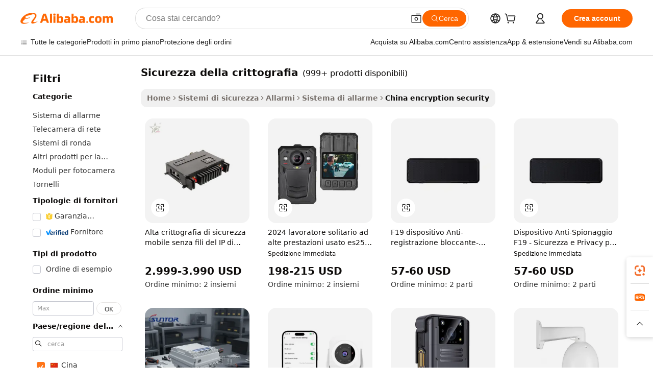

--- FILE ---
content_type: text/html;charset=UTF-8
request_url: https://italian.alibaba.com/Popular/CN_encryption-security-Trade.html
body_size: 138176
content:

<!-- screen_content -->
    <!-- tangram:5410 begin-->
    <!-- tangram:529998 begin-->

<!DOCTYPE html>
<html lang="it" dir="ltr">
  <head>
        <script>
      window.__BB = {
        scene: window.__bb_scene || 'traffic-free-popular'
      };
      window.__BB.BB_CWV_IGNORE = {
          lcp_element: ['#icbu-buyer-pc-top-banner'],
          lcp_url: [],
        };
      window._timing = {}
      window._timing.first_start = Date.now();
      window.needLoginInspiration = Boolean();
      // 变量用于标记页面首次可见时间
      let firstVisibleTime = null;
      if (typeof document.hidden !== 'undefined') {
        // 页面首次加载时直接统计
        if (!document.hidden) {
          firstVisibleTime = Date.now();
          window.__BB_timex = 1
        } else {
          // 页面不可见时监听 visibilitychange 事件
          document.addEventListener('visibilitychange', () => {
            if (!document.hidden) {
              firstVisibleTime = Date.now();
              window.__BB_timex = firstVisibleTime - window.performance.timing.navigationStart
              window.__BB.firstVisibleTime = window.__BB_timex
              console.log("Page became visible after "+ window.__BB_timex + " ms");
            }
          }, { once: true });  // 确保只触发一次
        }
      } else {
        console.warn('Page Visibility API is not supported in this browser.');
      }
    </script>
        <meta name="data-spm" content="a2700">
        <meta name="aplus-xplug" content="NONE">
        <meta name="aplus-icbu-disable-umid" content="1">
        <meta name="google-translate-customization" content="9de59014edaf3b99-22e1cf3b5ca21786-g00bb439a5e9e5f8f-f">
    <meta name="yandex-verification" content="25a76ba8e4443bb3" />
    <meta name="msvalidate.01" content="E3FBF0E89B724C30844BF17C59608E8F" />
    <meta name="viewport" content="width=device-width, initial-scale=1.0, maximum-scale=5.0, user-scalable=yes">
        <link rel="preconnect" href="https://s.alicdn.com/" crossorigin>
    <link rel="dns-prefetch" href="https://s.alicdn.com">
                        <link rel="preload" href="" as="image">
        <link rel="preload" href="https://s.alicdn.com/@g/alilog/??aplus_plugin_icbufront/index.js,mlog/aplus_v2.js" as="script">
        <link rel="preload" href="https://s.alicdn.com/@img/imgextra/i2/O1CN0153JdbU26g4bILVOyC_!!6000000007690-2-tps-418-58.png" as="image">
        <script>
            window.__APLUS_ABRATE__ = {
        perf_group: 'control',
        scene: "traffic-free-popular",
      };
    </script>
    <meta name="aplus-mmstat-timeout" content="15000">
        <meta content="text/html; charset=utf-8" http-equiv="Content-Type">
          <title>sicurezza della crittografia cina Commercio,Acquista cina Direttamente Da sicurezza della crittografia Fabbriche su Alibaba.com</title>
      <meta name="keywords" content="">
      <meta name="description" content="">
            <meta name="pagetiming-rate" content="9">
      <meta name="pagetiming-resource-rate" content="4">
                    <link rel="canonical" href="https://www.alibaba.com/countrysearch/CN/encryption-security.html">
                              <link rel="alternate" hreflang="fr" href="https://french.alibaba.com/Popular/CN_encryption-security-Trade.html">
                  <link rel="alternate" hreflang="de" href="https://german.alibaba.com/Popular/CN_encryption-security-Trade.html">
                  <link rel="alternate" hreflang="pt" href="https://portuguese.alibaba.com/Popular/CN_encryption-security-Trade.html">
                  <link rel="alternate" hreflang="it" href="https://italian.alibaba.com/Popular/CN_encryption-security-Trade.html">
                  <link rel="alternate" hreflang="es" href="https://spanish.alibaba.com/Popular/CN_encryption-security-Trade.html">
                  <link rel="alternate" hreflang="ru" href="https://russian.alibaba.com/Popular/CN_encryption-security-Trade.html">
                  <link rel="alternate" hreflang="ko" href="https://korean.alibaba.com/Popular/CN_encryption-security-Trade.html">
                  <link rel="alternate" hreflang="ar" href="https://arabic.alibaba.com/Popular/CN_encryption-security-Trade.html">
                  <link rel="alternate" hreflang="ja" href="https://japanese.alibaba.com/Popular/CN_encryption-security-Trade.html">
                  <link rel="alternate" hreflang="tr" href="https://turkish.alibaba.com/Popular/CN_encryption-security-Trade.html">
                  <link rel="alternate" hreflang="th" href="https://thai.alibaba.com/Popular/CN_encryption-security-Trade.html">
                  <link rel="alternate" hreflang="vi" href="https://vietnamese.alibaba.com/Popular/CN_encryption-security-Trade.html">
                  <link rel="alternate" hreflang="nl" href="https://dutch.alibaba.com/Popular/CN_encryption-security-Trade.html">
                  <link rel="alternate" hreflang="he" href="https://hebrew.alibaba.com/Popular/CN_encryption-security-Trade.html">
                  <link rel="alternate" hreflang="id" href="https://indonesian.alibaba.com/Popular/CN_encryption-security-Trade.html">
                  <link rel="alternate" hreflang="hi" href="https://hindi.alibaba.com/Popular/CN_encryption-security-Trade.html">
                  <link rel="alternate" hreflang="en" href="https://www.alibaba.com/countrysearch/CN/encryption-security.html">
                  <link rel="alternate" hreflang="zh" href="https://chinese.alibaba.com/Popular/CN_encryption-security-Trade.html">
                  <link rel="alternate" hreflang="x-default" href="https://italian.alibaba.com/Popular/CN_encryption-security-Trade.html">
                                        <script>
      // Aplus 配置自动打点
      var queue = window.goldlog_queue || (window.goldlog_queue = []);
      var tags = ["button", "a", "div", "span", "i", "svg", "input", "li", "tr"];
      queue.push(
        {
          action: 'goldlog.appendMetaInfo',
          arguments: [
            'aplus-auto-exp',
            [
              {
                logkey: '/sc.ug_msite.new_product_exp',
                cssSelector: '[data-spm-exp]',
                props: ["data-spm-exp"],
              },
              {
                logkey: '/sc.ug_pc.seolist_product_exp',
                cssSelector: '.traffic-card-gallery',
                props: ["data-spm-exp"],
              }
            ]
          ]
        }
      )
      queue.push({
        action: 'goldlog.setMetaInfo',
        arguments: ['aplus-auto-clk', JSON.stringify(tags.map(tag =>({
          "logkey": "/sc.ug_msite.new_product_clk",
          tag,
          "filter": "data-spm-clk",
          "props": ["data-spm-clk"]
        })))],
      });
    </script>
  </head>
  <div id="icbu-header"><div id="the-new-header" data-version="4.4.0" data-tnh-auto-exp="tnh-expose" data-scenes="search-products" style="position: relative;background-color: #fff;border-bottom: 1px solid #ddd;box-sizing: border-box; font-family:Inter,SF Pro Text,Roboto,Helvetica Neue,Helvetica,Tahoma,Arial,PingFang SC,Microsoft YaHei;"><div style="display: flex;align-items:center;height: 72px;min-width: 1200px;max-width: 1580px;margin: 0 auto;padding: 0 40px;box-sizing: border-box;"><img style="height: 29px; width: 209px;" src="https://s.alicdn.com/@img/imgextra/i2/O1CN0153JdbU26g4bILVOyC_!!6000000007690-2-tps-418-58.png" alt="" /></div><div style="min-width: 1200px;max-width: 1580px;margin: 0 auto;overflow: hidden;font-size: 14px;display: flex;justify-content: space-between;padding: 0 40px;box-sizing: border-box;"><div style="display: flex; align-items: center; justify-content: space-between"><div style="position: relative; height: 36px; padding: 0 28px 0 20px">All categories</div><div style="position: relative; height: 36px; padding-right: 28px">Featured selections</div><div style="position: relative; height: 36px">Trade Assurance</div></div><div style="display: flex; align-items: center; justify-content: space-between"><div style="position: relative; height: 36px; padding-right: 28px">Buyer Central</div><div style="position: relative; height: 36px; padding-right: 28px">Help Center</div><div style="position: relative; height: 36px; padding-right: 28px">Get the app</div><div style="position: relative; height: 36px">Become a supplier</div></div></div></div></div></div>
  <body data-spm="7724857" style="min-height: calc(100vh + 1px)"><script 
id="beacon-aplus"   
src="//s.alicdn.com/@g/alilog/??aplus_plugin_icbufront/index.js,mlog/aplus_v2.js"
exparams="aplus=async&userid=&aplus&ali_beacon_id=&ali_apache_id=&ali_apache_track=&ali_apache_tracktmp=&eagleeye_traceid=2101e1d517688694817106675e1189&ip=3%2e148%2e174%2e244&dmtrack_c={ali%5fresin%5ftrace%3dse%5frst%3dnull%7csp%5fviewtype%3dY%7cset%3d3%7cser%3d1007%7cpageId%3d036aeec33556488c8dbe284e17789b31%7cm%5fpageid%3dnull%7cpvmi%3d34117ff88f4c4bdf96d8efb22d370ee0%7csek%5fsepd%3dsicurezza%2bdella%2bcrittografia%7csek%3dencryption%2bsecurity%7cse%5fpn%3d1%7cp4pid%3da3cd2683%2d692e%2d4f31%2d8330%2d2de212ffe7ba%7csclkid%3dnull%7cforecast%5fpost%5fcate%3dnull%7cseo%5fnew%5fuser%5fflag%3dfalse%7ccategoryId%3d201461618%7cseo%5fsearch%5fmodel%5fupgrade%5fv2%3d2025070801%7cseo%5fmodule%5fcard%5f20240624%3d202406242%7clong%5ftext%5fgoogle%5ftranslate%5fv2%3d2407142%7cseo%5fcontent%5ftd%5fbottom%5ftext%5fupdate%5fkey%3d2025070801%7cseo%5fsearch%5fmodel%5fupgrade%5fv3%3d2025072201%7cdamo%5falt%5freplace%3d2485818%7cseo%5fsearch%5fmodel%5fmulti%5fupgrade%5fv3%3d2025081101%7cwap%5fcross%3d2007659%7cwap%5fcs%5faction%3d2005494%7cAPP%5fVisitor%5fActive%3d26705%7cseo%5fshowroom%5fgoods%5fmix%3d2005244%7cseo%5fdefault%5fcached%5flong%5ftext%5ffrom%5fnew%5fkeyword%5fstep%3d2024122502%7cshowroom%5fgeneral%5ftemplate%3d2005292%7cshowroom%5freview%3d20230308%7cwap%5fcs%5ftext%3dnull%7cstructured%5fdata%3d2025052702%7cseo%5fmulti%5fstyle%5ftext%5fupdate%3d2511181%7cpc%5fnew%5fheader%3dnull%7cseo%5fmeta%5fcate%5ftemplate%5fv1%3d2025042401%7cseo%5fmeta%5ftd%5fsearch%5fkeyword%5fstep%5fv1%3d2025040999%7cshowroom%5fft%5flong%5ftext%5fbaks%3d80802%7cseo%5ffirstcache%3d2025121601%7cAPP%5fGrowing%5fBuyer%5fHigh%5fIntent%5fActive%3d25488%7cshowroom%5fpc%5fv2019%3d2104%7cAPP%5fProspecting%5fBuyer%3d26712%7ccache%5fcontrol%3d2481986%7cAPP%5fChurned%5fCore%5fBuyer%3d25502%7cseo%5fdefault%5fcached%5flong%5ftext%5fstep%3d24110802%7camp%5flighthouse%5fscore%5fimage%3d19657%7cseo%5fft%5ftranslate%5fgemini%3d25012003%7cwap%5fnode%5fssr%3d2015725%7cdataphant%5fopen%3d27030%7clongtext%5fmulti%5fstyle%5fexpand%5frussian%3d2510142%7cseo%5flongtext%5fgoogle%5fdata%5fsection%3d25021702%7cindustry%5fpopular%5ffloor%3dnull%7cwap%5fad%5fgoods%5fproduct%5finterval%3dnull%7cseo%5fgoods%5fbootom%5fwholesale%5flink%3dnull%7cseo%5fkeyword%5faatest%3d4%7cseo%5fmiddle%5fwholesale%5flink%3dnull%7cft%5flong%5ftext%5fenpand%5fstep2%3d121602%7cseo%5fft%5flongtext%5fexpand%5fstep3%3d25012102%7cseo%5fwap%5fheadercard%3d2006288%7cAPP%5fChurned%5fInactive%5fVisitor%3d25497%7cAPP%5fGrowing%5fBuyer%5fHigh%5fIntent%5fInactive%3d25484%7cseo%5fmeta%5ftd%5fmulti%5fkey%3d2025061801%7ctop%5frecommend%5f20250120%3d202501201%7clongtext%5fmulti%5fstyle%5fexpand%5ffrench%5fcopy%3d25091802%7clongtext%5fmulti%5fstyle%5fexpand%5ffrench%5fcopy%5fcopy%3d25092502%7cseo%5ffloor%5fexp%3dnull%7cseo%5fshowroom%5falgo%5flink%3d17764%7cseo%5fmeta%5ftd%5faib%5fgeneral%5fkey%3d2025091900%7ccountry%5findustry%3d202311033%7cpc%5ffree%5fswitchtosearch%3d2020529%7cshowroom%5fft%5flong%5ftext%5fenpand%5fstep1%3d101102%7cseo%5fshowroom%5fnorel%3dnull%7cplp%5fstyle%5f25%5fpc%3d202505222%7cseo%5fggs%5flayer%3d10010%7cquery%5fmutil%5flang%5ftranslate%3d2025060300%7cAPP%5fChurned%5fBuyer%3d25468%7cstream%5frender%5fperf%5fopt%3d2309181%7cwap%5fgoods%3d2007383%7cseo%5fshowroom%5fsimilar%5f20240614%3d202406142%7cchinese%5fopen%3d6307%7cquery%5fgpt%5ftranslate%3d20240820%7cad%5fproduct%5finterval%3dnull%7camp%5fto%5fpwa%3d2007359%7cplp%5faib%5fmulti%5fai%5fmeta%3d20250401%7cwap%5fsupplier%5fcontent%3dnull%7cpc%5ffree%5frefactoring%3d20220315%7cAPP%5fGrowing%5fBuyer%5fInactive%3d25474%7csso%5foem%5ffloor%3dnull%7cseo%5fpc%5fnew%5fview%5f20240807%3d202408072%7cseo%5fbottom%5ftext%5fentity%5fkey%5fcopy%3d2025062400%7cstream%5frender%3d433763%7cseo%5fmodule%5fcard%5f20240424%3d202404241%7cseo%5ftitle%5freplace%5f20191226%3d5841%7clongtext%5fmulti%5fstyle%5fexpand%3d25090802%7cgoogleweblight%3d6516%7clighthouse%5fbase64%3d2005760%7cAPP%5fProspecting%5fBuyer%5fActive%3d26719%7cad%5fgoods%5fproduct%5finterval%3dnull%7cseo%5fbottom%5fdeep%5fextend%5fkw%5fkey%3d2025071101%7clongtext%5fmulti%5fstyle%5fexpand%5fturkish%3d25102802%7cilink%5fuv%3d20240911%7cwap%5flist%5fwakeup%3d2005832%7ctpp%5fcrosslink%5fpc%3d20205311%7cseo%5ftop%5fbooth%3d18501%7cAPP%5fGrowing%5fBuyer%5fLess%5fActive%3d25472%7cseo%5fsearch%5fmodel%5fupgrade%5frank%3d2025092401%7cgoodslayer%3d7977%7cft%5flong%5ftext%5ftranslate%5fexpand%5fstep1%3d24110802%7cseo%5fheaderstyle%5ftraffic%5fkey%5fv1%3d2025072100%7ccrosslink%5fswitch%3d2008141%7cp4p%5foutline%3d20240328%7cseo%5fmeta%5ftd%5faib%5fv2%5fkey%3d2025091800%7crts%5fmulti%3d2008404%7cAPP%5fVisitor%5fLess%5fActive%3d26692%7cplp%5fstyle%5f25%3d202505192%7ccdn%5fvm%3d2007368%7cwap%5fad%5fproduct%5finterval%3dnull%7cseo%5fsearch%5fmodel%5fmulti%5fupgrade%5frank%3d2025092401%7cpc%5fcard%5fshare%3d2025081201%7cAPP%5fGrowing%5fBuyer%5fHigh%5fIntent%5fLess%5fActive%3d25480%7cgoods%5ftitle%5fsubstitute%3d9616%7cwap%5fscreen%5fexp%3d2025081400%7creact%5fheader%5ftest%3d202502182%7cpc%5fcs%5fcolor%3dnull%7cshowroom%5fft%5flong%5ftext%5ftest%3d72502%7cone%5ftap%5flogin%5fABTest%3d202308153%7cseo%5fhyh%5fshow%5ftags%3dnull%7cplp%5fstructured%5fdata%3d2508182%7cguide%5fdelete%3d2008526%7cseo%5findustry%5ftemplate%3dnull%7cseo%5fmeta%5ftd%5fmulti%5fes%5fkey%3d2025073101%7cseo%5fshowroom%5fdata%5fmix%3d19888%7csso%5ftop%5franking%5ffloor%3d20031%7cseo%5ftd%5fdeep%5fupgrade%5fkey%5fv3%3d2025081101%7cwap%5fue%5fone%3d2025111401%7cshowroom%5fto%5frts%5flink%3d2008480%7ccountrysearch%5ftest%3dnull%7cchannel%5famp%5fto%5fpwa%3d2008435%7cseo%5fmulti%5fstyles%5flong%5ftext%3d2503172%7cseo%5fmeta%5ftext%5fmutli%5fcate%5ftemplate%5fv1%3d2025080801%7cseo%5fdefault%5fcached%5fmutil%5flong%5ftext%5fstep%3d24110436%7cseo%5faction%5fpoint%5ftype%3d22823%7cseo%5faib%5ftd%5flaunch%5f20240828%5fcopy%3d202408282%7cseo%5fshowroom%5fwholesale%5flink%3d2486142%7cseo%5fperf%5fimprove%3d2023999%7cseo%5fwap%5flist%5fbounce%5f01%3d2063%7cseo%5fwap%5flist%5fbounce%5f02%3d2128%7cAPP%5fGrowing%5fBuyer%5fActive%3d25492%7cvideolayer%3dnull%7cvideo%5fplay%3dnull%7cAPP%5fChurned%5fMember%5fInactive%3d25501%7cseo%5fgoogle%5fnew%5fstruct%3d438326%7ctpp%5ftrace%3dseoKeyword%2dseoKeyword%5fv3%2dproduct%2dPRODUCT%5fFAIL}&pageid=0394aef42101d0231768869481&hn=ensearchweb033001208035%2erg%2dus%2deast%2eus44&asid=AQAAAABpzm5paJ64TAAAAAATNWLp2kpaYA==&treq=&tres=" async>
</script>
                        <!-- tangram:7430 begin-->
 <style>
   .traffic-card-gallery {display: flex;position: relative;flex-direction: column;justify-content: flex-start;border-radius: 0.5rem;background-color: #fff;padding: 0.5rem 0.5rem 1rem;overflow: hidden;font-size: 0.75rem;line-height: 1rem;}
   .product-price {
     b {
       font-size: 22px;
     }
   }
 </style>
<!-- tangram:7430 end-->
            <style>.component-left-filter-callback{display:flex;position:relative;margin-top:10px;height:1200px}.component-left-filter-callback img{width:200px}.component-left-filter-callback i{position:absolute;top:5%;left:50%}.related-search-wrapper{padding:.5rem;--tw-bg-opacity: 1;background-color:#fff;background-color:rgba(255,255,255,var(--tw-bg-opacity, 1));border-width:1px;border-color:var(--input)}.related-search-wrapper .related-search-box{margin:12px 16px}.related-search-wrapper .related-search-box .related-search-title{display:inline;float:start;color:#666;word-wrap:break-word;margin-right:12px;width:13%}.related-search-wrapper .related-search-box .related-search-content{display:flex;flex-wrap:wrap}.related-search-wrapper .related-search-box .related-search-content .related-search-link{margin-right:12px;width:23%;overflow:hidden;color:#666;text-overflow:ellipsis;white-space:nowrap}.product-title img{margin-right:.5rem;display:inline-block;height:1rem;vertical-align:sub}.product-price b{font-size:22px}.similar-icon{position:absolute;bottom:12px;z-index:2;right:12px}.rfq-card{display:inline-block;position:relative;box-sizing:border-box;margin-bottom:36px}.rfq-card .rfq-card-content{display:flex;position:relative;flex-direction:column;align-items:flex-start;background-size:cover;background-color:#fff;padding:12px;width:100%;height:100%}.rfq-card .rfq-card-content .rfq-card-icon{margin-top:50px}.rfq-card .rfq-card-content .rfq-card-icon img{width:45px}.rfq-card .rfq-card-content .rfq-card-top-title{margin-top:14px;color:#222;font-weight:400;font-size:16px}.rfq-card .rfq-card-content .rfq-card-title{margin-top:24px;color:#333;font-weight:800;font-size:20px}.rfq-card .rfq-card-content .rfq-card-input-box{margin-top:24px;width:100%}.rfq-card .rfq-card-content .rfq-card-input-box textarea{box-sizing:border-box;border:1px solid #ddd;border-radius:4px;background-color:#fff;padding:9px 12px;width:100%;height:88px;resize:none;color:#666;font-weight:400;font-size:13px;font-family:inherit}.rfq-card .rfq-card-content .rfq-card-button{margin-top:24px;border:1px solid #666;border-radius:16px;background-color:#fff;width:67%;color:#000;font-weight:700;font-size:14px;line-height:30px;text-align:center}[data-modulename^=ProductList-] div{contain-intrinsic-size:auto 500px}.traffic-card-gallery:hover{--tw-shadow: 0px 2px 6px 2px rgba(0,0,0,.12157);--tw-shadow-colored: 0px 2px 6px 2px var(--tw-shadow-color);box-shadow:0 0 #0000,0 0 #0000,0 2px 6px 2px #0000001f;box-shadow:var(--tw-ring-offset-shadow, 0 0 rgba(0,0,0,0)),var(--tw-ring-shadow, 0 0 rgba(0,0,0,0)),var(--tw-shadow);z-index:10}.traffic-card-gallery{position:relative;display:flex;flex-direction:column;justify-content:flex-start;overflow:hidden;border-radius:.75rem;--tw-bg-opacity: 1;background-color:#fff;background-color:rgba(255,255,255,var(--tw-bg-opacity, 1));padding:.5rem;font-size:.75rem;line-height:1rem}.traffic-card-list{position:relative;display:flex;height:292px;flex-direction:row;justify-content:flex-start;overflow:hidden;border-bottom-width:1px;--tw-bg-opacity: 1;background-color:#fff;background-color:rgba(255,255,255,var(--tw-bg-opacity, 1));padding:1rem;font-size:.75rem;line-height:1rem}.traffic-card-g-industry:hover{--tw-shadow: 0 0 10px rgba(0,0,0,.1);--tw-shadow-colored: 0 0 10px var(--tw-shadow-color);box-shadow:0 0 #0000,0 0 #0000,0 0 10px #0000001a;box-shadow:var(--tw-ring-offset-shadow, 0 0 rgba(0,0,0,0)),var(--tw-ring-shadow, 0 0 rgba(0,0,0,0)),var(--tw-shadow)}.traffic-card-g-industry{position:relative;border-radius:var(--radius);--tw-bg-opacity: 1;background-color:#fff;background-color:rgba(255,255,255,var(--tw-bg-opacity, 1));padding:1.25rem .75rem .75rem;font-size:.875rem;line-height:1.25rem}.module-filter-section-wrapper{max-height:none!important;overflow-x:hidden}*,:before,:after{--tw-border-spacing-x: 0;--tw-border-spacing-y: 0;--tw-translate-x: 0;--tw-translate-y: 0;--tw-rotate: 0;--tw-skew-x: 0;--tw-skew-y: 0;--tw-scale-x: 1;--tw-scale-y: 1;--tw-pan-x: ;--tw-pan-y: ;--tw-pinch-zoom: ;--tw-scroll-snap-strictness: proximity;--tw-gradient-from-position: ;--tw-gradient-via-position: ;--tw-gradient-to-position: ;--tw-ordinal: ;--tw-slashed-zero: ;--tw-numeric-figure: ;--tw-numeric-spacing: ;--tw-numeric-fraction: ;--tw-ring-inset: ;--tw-ring-offset-width: 0px;--tw-ring-offset-color: #fff;--tw-ring-color: rgba(59, 130, 246, .5);--tw-ring-offset-shadow: 0 0 rgba(0,0,0,0);--tw-ring-shadow: 0 0 rgba(0,0,0,0);--tw-shadow: 0 0 rgba(0,0,0,0);--tw-shadow-colored: 0 0 rgba(0,0,0,0);--tw-blur: ;--tw-brightness: ;--tw-contrast: ;--tw-grayscale: ;--tw-hue-rotate: ;--tw-invert: ;--tw-saturate: ;--tw-sepia: ;--tw-drop-shadow: ;--tw-backdrop-blur: ;--tw-backdrop-brightness: ;--tw-backdrop-contrast: ;--tw-backdrop-grayscale: ;--tw-backdrop-hue-rotate: ;--tw-backdrop-invert: ;--tw-backdrop-opacity: ;--tw-backdrop-saturate: ;--tw-backdrop-sepia: ;--tw-contain-size: ;--tw-contain-layout: ;--tw-contain-paint: ;--tw-contain-style: }::backdrop{--tw-border-spacing-x: 0;--tw-border-spacing-y: 0;--tw-translate-x: 0;--tw-translate-y: 0;--tw-rotate: 0;--tw-skew-x: 0;--tw-skew-y: 0;--tw-scale-x: 1;--tw-scale-y: 1;--tw-pan-x: ;--tw-pan-y: ;--tw-pinch-zoom: ;--tw-scroll-snap-strictness: proximity;--tw-gradient-from-position: ;--tw-gradient-via-position: ;--tw-gradient-to-position: ;--tw-ordinal: ;--tw-slashed-zero: ;--tw-numeric-figure: ;--tw-numeric-spacing: ;--tw-numeric-fraction: ;--tw-ring-inset: ;--tw-ring-offset-width: 0px;--tw-ring-offset-color: #fff;--tw-ring-color: rgba(59, 130, 246, .5);--tw-ring-offset-shadow: 0 0 rgba(0,0,0,0);--tw-ring-shadow: 0 0 rgba(0,0,0,0);--tw-shadow: 0 0 rgba(0,0,0,0);--tw-shadow-colored: 0 0 rgba(0,0,0,0);--tw-blur: ;--tw-brightness: ;--tw-contrast: ;--tw-grayscale: ;--tw-hue-rotate: ;--tw-invert: ;--tw-saturate: ;--tw-sepia: ;--tw-drop-shadow: ;--tw-backdrop-blur: ;--tw-backdrop-brightness: ;--tw-backdrop-contrast: ;--tw-backdrop-grayscale: ;--tw-backdrop-hue-rotate: ;--tw-backdrop-invert: ;--tw-backdrop-opacity: ;--tw-backdrop-saturate: ;--tw-backdrop-sepia: ;--tw-contain-size: ;--tw-contain-layout: ;--tw-contain-paint: ;--tw-contain-style: }*,:before,:after{box-sizing:border-box;border-width:0;border-style:solid;border-color:#e5e7eb}:before,:after{--tw-content: ""}html,:host{line-height:1.5;-webkit-text-size-adjust:100%;-moz-tab-size:4;-o-tab-size:4;tab-size:4;font-family:ui-sans-serif,system-ui,-apple-system,Segoe UI,Roboto,Ubuntu,Cantarell,Noto Sans,sans-serif,"Apple Color Emoji","Segoe UI Emoji",Segoe UI Symbol,"Noto Color Emoji";font-feature-settings:normal;font-variation-settings:normal;-webkit-tap-highlight-color:transparent}body{margin:0;line-height:inherit}hr{height:0;color:inherit;border-top-width:1px}abbr:where([title]){text-decoration:underline;-webkit-text-decoration:underline dotted;text-decoration:underline dotted}h1,h2,h3,h4,h5,h6{font-size:inherit;font-weight:inherit}a{color:inherit;text-decoration:inherit}b,strong{font-weight:bolder}code,kbd,samp,pre{font-family:ui-monospace,SFMono-Regular,Menlo,Monaco,Consolas,Liberation Mono,Courier New,monospace;font-feature-settings:normal;font-variation-settings:normal;font-size:1em}small{font-size:80%}sub,sup{font-size:75%;line-height:0;position:relative;vertical-align:baseline}sub{bottom:-.25em}sup{top:-.5em}table{text-indent:0;border-color:inherit;border-collapse:collapse}button,input,optgroup,select,textarea{font-family:inherit;font-feature-settings:inherit;font-variation-settings:inherit;font-size:100%;font-weight:inherit;line-height:inherit;letter-spacing:inherit;color:inherit;margin:0;padding:0}button,select{text-transform:none}button,input:where([type=button]),input:where([type=reset]),input:where([type=submit]){-webkit-appearance:button;background-color:transparent;background-image:none}:-moz-focusring{outline:auto}:-moz-ui-invalid{box-shadow:none}progress{vertical-align:baseline}::-webkit-inner-spin-button,::-webkit-outer-spin-button{height:auto}[type=search]{-webkit-appearance:textfield;outline-offset:-2px}::-webkit-search-decoration{-webkit-appearance:none}::-webkit-file-upload-button{-webkit-appearance:button;font:inherit}summary{display:list-item}blockquote,dl,dd,h1,h2,h3,h4,h5,h6,hr,figure,p,pre{margin:0}fieldset{margin:0;padding:0}legend{padding:0}ol,ul,menu{list-style:none;margin:0;padding:0}dialog{padding:0}textarea{resize:vertical}input::-moz-placeholder,textarea::-moz-placeholder{opacity:1;color:#9ca3af}input::placeholder,textarea::placeholder{opacity:1;color:#9ca3af}button,[role=button]{cursor:pointer}:disabled{cursor:default}img,svg,video,canvas,audio,iframe,embed,object{display:block;vertical-align:middle}img,video{max-width:100%;height:auto}[hidden]:where(:not([hidden=until-found])){display:none}:root{--background: hsl(0, 0%, 100%);--foreground: hsl(20, 14.3%, 4.1%);--card: hsl(0, 0%, 100%);--card-foreground: hsl(20, 14.3%, 4.1%);--popover: hsl(0, 0%, 100%);--popover-foreground: hsl(20, 14.3%, 4.1%);--primary: hsl(24, 100%, 50%);--primary-foreground: hsl(60, 9.1%, 97.8%);--secondary: hsl(60, 4.8%, 95.9%);--secondary-foreground: #333;--muted: hsl(60, 4.8%, 95.9%);--muted-foreground: hsl(25, 5.3%, 44.7%);--accent: hsl(60, 4.8%, 95.9%);--accent-foreground: hsl(24, 9.8%, 10%);--destructive: hsl(0, 84.2%, 60.2%);--destructive-foreground: hsl(60, 9.1%, 97.8%);--border: hsl(20, 5.9%, 90%);--input: hsl(20, 5.9%, 90%);--ring: hsl(24.6, 95%, 53.1%);--radius: 1rem}.dark{--background: hsl(20, 14.3%, 4.1%);--foreground: hsl(60, 9.1%, 97.8%);--card: hsl(20, 14.3%, 4.1%);--card-foreground: hsl(60, 9.1%, 97.8%);--popover: hsl(20, 14.3%, 4.1%);--popover-foreground: hsl(60, 9.1%, 97.8%);--primary: hsl(20.5, 90.2%, 48.2%);--primary-foreground: hsl(60, 9.1%, 97.8%);--secondary: hsl(12, 6.5%, 15.1%);--secondary-foreground: hsl(60, 9.1%, 97.8%);--muted: hsl(12, 6.5%, 15.1%);--muted-foreground: hsl(24, 5.4%, 63.9%);--accent: hsl(12, 6.5%, 15.1%);--accent-foreground: hsl(60, 9.1%, 97.8%);--destructive: hsl(0, 72.2%, 50.6%);--destructive-foreground: hsl(60, 9.1%, 97.8%);--border: hsl(12, 6.5%, 15.1%);--input: hsl(12, 6.5%, 15.1%);--ring: hsl(20.5, 90.2%, 48.2%)}*{border-color:#e7e5e4;border-color:var(--border)}body{background-color:#fff;background-color:var(--background);color:#0c0a09;color:var(--foreground)}.il-sr-only{position:absolute;width:1px;height:1px;padding:0;margin:-1px;overflow:hidden;clip:rect(0,0,0,0);white-space:nowrap;border-width:0}.il-invisible{visibility:hidden}.il-fixed{position:fixed}.il-absolute{position:absolute}.il-relative{position:relative}.il-sticky{position:sticky}.il-inset-0{inset:0}.il--bottom-12{bottom:-3rem}.il--top-12{top:-3rem}.il-bottom-0{bottom:0}.il-bottom-2{bottom:.5rem}.il-bottom-3{bottom:.75rem}.il-bottom-4{bottom:1rem}.il-end-0{right:0}.il-end-2{right:.5rem}.il-end-3{right:.75rem}.il-end-4{right:1rem}.il-left-0{left:0}.il-left-3{left:.75rem}.il-right-0{right:0}.il-right-2{right:.5rem}.il-right-3{right:.75rem}.il-start-0{left:0}.il-start-1\/2{left:50%}.il-start-2{left:.5rem}.il-start-3{left:.75rem}.il-start-\[50\%\]{left:50%}.il-top-0{top:0}.il-top-1\/2{top:50%}.il-top-16{top:4rem}.il-top-4{top:1rem}.il-top-\[50\%\]{top:50%}.il-z-10{z-index:10}.il-z-50{z-index:50}.il-z-\[9999\]{z-index:9999}.il-col-span-4{grid-column:span 4 / span 4}.il-m-0{margin:0}.il-m-3{margin:.75rem}.il-m-auto{margin:auto}.il-mx-auto{margin-left:auto;margin-right:auto}.il-my-3{margin-top:.75rem;margin-bottom:.75rem}.il-my-5{margin-top:1.25rem;margin-bottom:1.25rem}.il-my-auto{margin-top:auto;margin-bottom:auto}.\!il-mb-4{margin-bottom:1rem!important}.il--mt-4{margin-top:-1rem}.il-mb-0{margin-bottom:0}.il-mb-1{margin-bottom:.25rem}.il-mb-2{margin-bottom:.5rem}.il-mb-3{margin-bottom:.75rem}.il-mb-4{margin-bottom:1rem}.il-mb-5{margin-bottom:1.25rem}.il-mb-6{margin-bottom:1.5rem}.il-mb-8{margin-bottom:2rem}.il-mb-\[-0\.75rem\]{margin-bottom:-.75rem}.il-mb-\[0\.125rem\]{margin-bottom:.125rem}.il-me-1{margin-right:.25rem}.il-me-2{margin-right:.5rem}.il-me-3{margin-right:.75rem}.il-me-auto{margin-right:auto}.il-mr-1{margin-right:.25rem}.il-mr-2{margin-right:.5rem}.il-ms-1{margin-left:.25rem}.il-ms-4{margin-left:1rem}.il-ms-5{margin-left:1.25rem}.il-ms-8{margin-left:2rem}.il-ms-\[\.375rem\]{margin-left:.375rem}.il-ms-auto{margin-left:auto}.il-mt-0{margin-top:0}.il-mt-0\.5{margin-top:.125rem}.il-mt-1{margin-top:.25rem}.il-mt-2{margin-top:.5rem}.il-mt-3{margin-top:.75rem}.il-mt-4{margin-top:1rem}.il-mt-6{margin-top:1.5rem}.il-line-clamp-1{overflow:hidden;display:-webkit-box;-webkit-box-orient:vertical;-webkit-line-clamp:1}.il-line-clamp-2{overflow:hidden;display:-webkit-box;-webkit-box-orient:vertical;-webkit-line-clamp:2}.il-line-clamp-6{overflow:hidden;display:-webkit-box;-webkit-box-orient:vertical;-webkit-line-clamp:6}.il-inline-block{display:inline-block}.il-inline{display:inline}.il-flex{display:flex}.il-inline-flex{display:inline-flex}.il-grid{display:grid}.il-aspect-square{aspect-ratio:1 / 1}.il-size-5{width:1.25rem;height:1.25rem}.il-h-1{height:.25rem}.il-h-10{height:2.5rem}.il-h-11{height:2.75rem}.il-h-20{height:5rem}.il-h-24{height:6rem}.il-h-3\.5{height:.875rem}.il-h-4{height:1rem}.il-h-40{height:10rem}.il-h-6{height:1.5rem}.il-h-8{height:2rem}.il-h-9{height:2.25rem}.il-h-\[150px\]{height:150px}.il-h-\[152px\]{height:152px}.il-h-\[18\.25rem\]{height:18.25rem}.il-h-\[292px\]{height:292px}.il-h-\[600px\]{height:600px}.il-h-auto{height:auto}.il-h-fit{height:-moz-fit-content;height:fit-content}.il-h-full{height:100%}.il-h-screen{height:100vh}.il-max-h-\[100vh\]{max-height:100vh}.il-w-1\/2{width:50%}.il-w-10{width:2.5rem}.il-w-10\/12{width:83.333333%}.il-w-4{width:1rem}.il-w-6{width:1.5rem}.il-w-64{width:16rem}.il-w-7\/12{width:58.333333%}.il-w-72{width:18rem}.il-w-8{width:2rem}.il-w-8\/12{width:66.666667%}.il-w-9{width:2.25rem}.il-w-9\/12{width:75%}.il-w-\[200px\]{width:200px}.il-w-\[84px\]{width:84px}.il-w-fit{width:-moz-fit-content;width:fit-content}.il-w-full{width:100%}.il-w-screen{width:100vw}.il-min-w-0{min-width:0px}.il-min-w-3{min-width:.75rem}.il-min-w-\[1200px\]{min-width:1200px}.il-max-w-\[1000px\]{max-width:1000px}.il-max-w-\[1580px\]{max-width:1580px}.il-max-w-full{max-width:100%}.il-max-w-lg{max-width:32rem}.il-flex-1{flex:1 1 0%}.il-flex-shrink-0,.il-shrink-0{flex-shrink:0}.il-flex-grow-0,.il-grow-0{flex-grow:0}.il-basis-24{flex-basis:6rem}.il-basis-full{flex-basis:100%}.il-origin-\[--radix-tooltip-content-transform-origin\]{transform-origin:var(--radix-tooltip-content-transform-origin)}.il--translate-x-1\/2{--tw-translate-x: -50%;transform:translate(-50%,var(--tw-translate-y)) rotate(var(--tw-rotate)) skew(var(--tw-skew-x)) skewY(var(--tw-skew-y)) scaleX(var(--tw-scale-x)) scaleY(var(--tw-scale-y));transform:translate(var(--tw-translate-x),var(--tw-translate-y)) rotate(var(--tw-rotate)) skew(var(--tw-skew-x)) skewY(var(--tw-skew-y)) scaleX(var(--tw-scale-x)) scaleY(var(--tw-scale-y))}.il--translate-y-1\/2{--tw-translate-y: -50%;transform:translate(var(--tw-translate-x),-50%) rotate(var(--tw-rotate)) skew(var(--tw-skew-x)) skewY(var(--tw-skew-y)) scaleX(var(--tw-scale-x)) scaleY(var(--tw-scale-y));transform:translate(var(--tw-translate-x),var(--tw-translate-y)) rotate(var(--tw-rotate)) skew(var(--tw-skew-x)) skewY(var(--tw-skew-y)) scaleX(var(--tw-scale-x)) scaleY(var(--tw-scale-y))}.il-translate-x-\[-50\%\]{--tw-translate-x: -50%;transform:translate(-50%,var(--tw-translate-y)) rotate(var(--tw-rotate)) skew(var(--tw-skew-x)) skewY(var(--tw-skew-y)) scaleX(var(--tw-scale-x)) scaleY(var(--tw-scale-y));transform:translate(var(--tw-translate-x),var(--tw-translate-y)) rotate(var(--tw-rotate)) skew(var(--tw-skew-x)) skewY(var(--tw-skew-y)) scaleX(var(--tw-scale-x)) scaleY(var(--tw-scale-y))}.il-translate-y-\[-50\%\]{--tw-translate-y: -50%;transform:translate(var(--tw-translate-x),-50%) rotate(var(--tw-rotate)) skew(var(--tw-skew-x)) skewY(var(--tw-skew-y)) scaleX(var(--tw-scale-x)) scaleY(var(--tw-scale-y));transform:translate(var(--tw-translate-x),var(--tw-translate-y)) rotate(var(--tw-rotate)) skew(var(--tw-skew-x)) skewY(var(--tw-skew-y)) scaleX(var(--tw-scale-x)) scaleY(var(--tw-scale-y))}.il-rotate-90{--tw-rotate: 90deg;transform:translate(var(--tw-translate-x),var(--tw-translate-y)) rotate(90deg) skew(var(--tw-skew-x)) skewY(var(--tw-skew-y)) scaleX(var(--tw-scale-x)) scaleY(var(--tw-scale-y));transform:translate(var(--tw-translate-x),var(--tw-translate-y)) rotate(var(--tw-rotate)) skew(var(--tw-skew-x)) skewY(var(--tw-skew-y)) scaleX(var(--tw-scale-x)) scaleY(var(--tw-scale-y))}@keyframes il-pulse{50%{opacity:.5}}.il-animate-pulse{animation:il-pulse 2s cubic-bezier(.4,0,.6,1) infinite}@keyframes il-spin{to{transform:rotate(360deg)}}.il-animate-spin{animation:il-spin 1s linear infinite}.il-cursor-pointer{cursor:pointer}.il-list-disc{list-style-type:disc}.il-grid-cols-2{grid-template-columns:repeat(2,minmax(0,1fr))}.il-grid-cols-4{grid-template-columns:repeat(4,minmax(0,1fr))}.il-flex-row{flex-direction:row}.il-flex-col{flex-direction:column}.il-flex-col-reverse{flex-direction:column-reverse}.il-flex-wrap{flex-wrap:wrap}.il-flex-nowrap{flex-wrap:nowrap}.il-items-start{align-items:flex-start}.il-items-center{align-items:center}.il-items-baseline{align-items:baseline}.il-justify-start{justify-content:flex-start}.il-justify-end{justify-content:flex-end}.il-justify-center{justify-content:center}.il-justify-between{justify-content:space-between}.il-gap-1{gap:.25rem}.il-gap-1\.5{gap:.375rem}.il-gap-10{gap:2.5rem}.il-gap-2{gap:.5rem}.il-gap-3{gap:.75rem}.il-gap-4{gap:1rem}.il-gap-8{gap:2rem}.il-gap-\[\.0938rem\]{gap:.0938rem}.il-gap-\[\.375rem\]{gap:.375rem}.il-gap-\[0\.125rem\]{gap:.125rem}.\!il-gap-x-5{-moz-column-gap:1.25rem!important;column-gap:1.25rem!important}.\!il-gap-y-5{row-gap:1.25rem!important}.il-space-y-1\.5>:not([hidden])~:not([hidden]){--tw-space-y-reverse: 0;margin-top:calc(.375rem * (1 - var(--tw-space-y-reverse)));margin-top:.375rem;margin-top:calc(.375rem * calc(1 - var(--tw-space-y-reverse)));margin-bottom:0rem;margin-bottom:calc(.375rem * var(--tw-space-y-reverse))}.il-space-y-4>:not([hidden])~:not([hidden]){--tw-space-y-reverse: 0;margin-top:calc(1rem * (1 - var(--tw-space-y-reverse)));margin-top:1rem;margin-top:calc(1rem * calc(1 - var(--tw-space-y-reverse)));margin-bottom:0rem;margin-bottom:calc(1rem * var(--tw-space-y-reverse))}.il-overflow-hidden{overflow:hidden}.il-overflow-y-auto{overflow-y:auto}.il-overflow-y-scroll{overflow-y:scroll}.il-truncate{overflow:hidden;text-overflow:ellipsis;white-space:nowrap}.il-text-ellipsis{text-overflow:ellipsis}.il-whitespace-normal{white-space:normal}.il-whitespace-nowrap{white-space:nowrap}.il-break-normal{word-wrap:normal;word-break:normal}.il-break-words{word-wrap:break-word}.il-break-all{word-break:break-all}.il-rounded{border-radius:.25rem}.il-rounded-2xl{border-radius:1rem}.il-rounded-\[0\.5rem\]{border-radius:.5rem}.il-rounded-\[1\.25rem\]{border-radius:1.25rem}.il-rounded-full{border-radius:9999px}.il-rounded-lg{border-radius:1rem;border-radius:var(--radius)}.il-rounded-md{border-radius:calc(1rem - 2px);border-radius:calc(var(--radius) - 2px)}.il-rounded-sm{border-radius:calc(1rem - 4px);border-radius:calc(var(--radius) - 4px)}.il-rounded-xl{border-radius:.75rem}.il-border,.il-border-\[1px\]{border-width:1px}.il-border-b,.il-border-b-\[1px\]{border-bottom-width:1px}.il-border-solid{border-style:solid}.il-border-none{border-style:none}.il-border-\[\#222\]{--tw-border-opacity: 1;border-color:#222;border-color:rgba(34,34,34,var(--tw-border-opacity, 1))}.il-border-\[\#DDD\]{--tw-border-opacity: 1;border-color:#ddd;border-color:rgba(221,221,221,var(--tw-border-opacity, 1))}.il-border-foreground{border-color:#0c0a09;border-color:var(--foreground)}.il-border-input{border-color:#e7e5e4;border-color:var(--input)}.il-bg-\[\#F8F8F8\]{--tw-bg-opacity: 1;background-color:#f8f8f8;background-color:rgba(248,248,248,var(--tw-bg-opacity, 1))}.il-bg-\[\#d9d9d963\]{background-color:#d9d9d963}.il-bg-accent{background-color:#f5f5f4;background-color:var(--accent)}.il-bg-background{background-color:#fff;background-color:var(--background)}.il-bg-black{--tw-bg-opacity: 1;background-color:#000;background-color:rgba(0,0,0,var(--tw-bg-opacity, 1))}.il-bg-black\/80{background-color:#000c}.il-bg-destructive{background-color:#ef4444;background-color:var(--destructive)}.il-bg-gray-300{--tw-bg-opacity: 1;background-color:#d1d5db;background-color:rgba(209,213,219,var(--tw-bg-opacity, 1))}.il-bg-muted{background-color:#f5f5f4;background-color:var(--muted)}.il-bg-orange-500{--tw-bg-opacity: 1;background-color:#f97316;background-color:rgba(249,115,22,var(--tw-bg-opacity, 1))}.il-bg-popover{background-color:#fff;background-color:var(--popover)}.il-bg-primary{background-color:#f60;background-color:var(--primary)}.il-bg-secondary{background-color:#f5f5f4;background-color:var(--secondary)}.il-bg-transparent{background-color:transparent}.il-bg-white{--tw-bg-opacity: 1;background-color:#fff;background-color:rgba(255,255,255,var(--tw-bg-opacity, 1))}.il-bg-opacity-80{--tw-bg-opacity: .8}.il-bg-cover{background-size:cover}.il-bg-no-repeat{background-repeat:no-repeat}.il-fill-black{fill:#000}.il-object-cover{-o-object-fit:cover;object-fit:cover}.il-p-0{padding:0}.il-p-1{padding:.25rem}.il-p-2{padding:.5rem}.il-p-3{padding:.75rem}.il-p-4{padding:1rem}.il-p-5{padding:1.25rem}.il-p-6{padding:1.5rem}.il-px-2{padding-left:.5rem;padding-right:.5rem}.il-px-3{padding-left:.75rem;padding-right:.75rem}.il-py-0\.5{padding-top:.125rem;padding-bottom:.125rem}.il-py-1\.5{padding-top:.375rem;padding-bottom:.375rem}.il-py-10{padding-top:2.5rem;padding-bottom:2.5rem}.il-py-2{padding-top:.5rem;padding-bottom:.5rem}.il-py-3{padding-top:.75rem;padding-bottom:.75rem}.il-pb-0{padding-bottom:0}.il-pb-3{padding-bottom:.75rem}.il-pb-4{padding-bottom:1rem}.il-pb-8{padding-bottom:2rem}.il-pe-0{padding-right:0}.il-pe-2{padding-right:.5rem}.il-pe-3{padding-right:.75rem}.il-pe-4{padding-right:1rem}.il-pe-6{padding-right:1.5rem}.il-pe-8{padding-right:2rem}.il-pe-\[12px\]{padding-right:12px}.il-pe-\[3\.25rem\]{padding-right:3.25rem}.il-pl-4{padding-left:1rem}.il-ps-0{padding-left:0}.il-ps-2{padding-left:.5rem}.il-ps-3{padding-left:.75rem}.il-ps-4{padding-left:1rem}.il-ps-6{padding-left:1.5rem}.il-ps-8{padding-left:2rem}.il-ps-\[12px\]{padding-left:12px}.il-ps-\[3\.25rem\]{padding-left:3.25rem}.il-pt-10{padding-top:2.5rem}.il-pt-4{padding-top:1rem}.il-pt-5{padding-top:1.25rem}.il-pt-6{padding-top:1.5rem}.il-pt-7{padding-top:1.75rem}.il-text-center{text-align:center}.il-text-start{text-align:left}.il-text-2xl{font-size:1.5rem;line-height:2rem}.il-text-base{font-size:1rem;line-height:1.5rem}.il-text-lg{font-size:1.125rem;line-height:1.75rem}.il-text-sm{font-size:.875rem;line-height:1.25rem}.il-text-xl{font-size:1.25rem;line-height:1.75rem}.il-text-xs{font-size:.75rem;line-height:1rem}.il-font-\[600\]{font-weight:600}.il-font-bold{font-weight:700}.il-font-medium{font-weight:500}.il-font-normal{font-weight:400}.il-font-semibold{font-weight:600}.il-leading-3{line-height:.75rem}.il-leading-4{line-height:1rem}.il-leading-\[1\.43\]{line-height:1.43}.il-leading-\[18px\]{line-height:18px}.il-leading-\[26px\]{line-height:26px}.il-leading-none{line-height:1}.il-tracking-tight{letter-spacing:-.025em}.il-text-\[\#00820D\]{--tw-text-opacity: 1;color:#00820d;color:rgba(0,130,13,var(--tw-text-opacity, 1))}.il-text-\[\#222\]{--tw-text-opacity: 1;color:#222;color:rgba(34,34,34,var(--tw-text-opacity, 1))}.il-text-\[\#444\]{--tw-text-opacity: 1;color:#444;color:rgba(68,68,68,var(--tw-text-opacity, 1))}.il-text-\[\#4B1D1F\]{--tw-text-opacity: 1;color:#4b1d1f;color:rgba(75,29,31,var(--tw-text-opacity, 1))}.il-text-\[\#767676\]{--tw-text-opacity: 1;color:#767676;color:rgba(118,118,118,var(--tw-text-opacity, 1))}.il-text-\[\#D04A0A\]{--tw-text-opacity: 1;color:#d04a0a;color:rgba(208,74,10,var(--tw-text-opacity, 1))}.il-text-\[\#F7421E\]{--tw-text-opacity: 1;color:#f7421e;color:rgba(247,66,30,var(--tw-text-opacity, 1))}.il-text-\[\#FF6600\]{--tw-text-opacity: 1;color:#f60;color:rgba(255,102,0,var(--tw-text-opacity, 1))}.il-text-\[\#f7421e\]{--tw-text-opacity: 1;color:#f7421e;color:rgba(247,66,30,var(--tw-text-opacity, 1))}.il-text-destructive-foreground{color:#fafaf9;color:var(--destructive-foreground)}.il-text-foreground{color:#0c0a09;color:var(--foreground)}.il-text-muted-foreground{color:#78716c;color:var(--muted-foreground)}.il-text-popover-foreground{color:#0c0a09;color:var(--popover-foreground)}.il-text-primary{color:#f60;color:var(--primary)}.il-text-primary-foreground{color:#fafaf9;color:var(--primary-foreground)}.il-text-secondary-foreground{color:#333;color:var(--secondary-foreground)}.il-text-white{--tw-text-opacity: 1;color:#fff;color:rgba(255,255,255,var(--tw-text-opacity, 1))}.il-underline{text-decoration-line:underline}.il-line-through{text-decoration-line:line-through}.il-underline-offset-4{text-underline-offset:4px}.il-opacity-5{opacity:.05}.il-opacity-70{opacity:.7}.il-shadow-\[0_2px_6px_2px_rgba\(0\,0\,0\,0\.12\)\]{--tw-shadow: 0 2px 6px 2px rgba(0,0,0,.12);--tw-shadow-colored: 0 2px 6px 2px var(--tw-shadow-color);box-shadow:0 0 #0000,0 0 #0000,0 2px 6px 2px #0000001f;box-shadow:var(--tw-ring-offset-shadow, 0 0 rgba(0,0,0,0)),var(--tw-ring-shadow, 0 0 rgba(0,0,0,0)),var(--tw-shadow)}.il-shadow-cards{--tw-shadow: 0 0 10px rgba(0,0,0,.1);--tw-shadow-colored: 0 0 10px var(--tw-shadow-color);box-shadow:0 0 #0000,0 0 #0000,0 0 10px #0000001a;box-shadow:var(--tw-ring-offset-shadow, 0 0 rgba(0,0,0,0)),var(--tw-ring-shadow, 0 0 rgba(0,0,0,0)),var(--tw-shadow)}.il-shadow-lg{--tw-shadow: 0 10px 15px -3px rgba(0, 0, 0, .1), 0 4px 6px -4px rgba(0, 0, 0, .1);--tw-shadow-colored: 0 10px 15px -3px var(--tw-shadow-color), 0 4px 6px -4px var(--tw-shadow-color);box-shadow:0 0 #0000,0 0 #0000,0 10px 15px -3px #0000001a,0 4px 6px -4px #0000001a;box-shadow:var(--tw-ring-offset-shadow, 0 0 rgba(0,0,0,0)),var(--tw-ring-shadow, 0 0 rgba(0,0,0,0)),var(--tw-shadow)}.il-shadow-md{--tw-shadow: 0 4px 6px -1px rgba(0, 0, 0, .1), 0 2px 4px -2px rgba(0, 0, 0, .1);--tw-shadow-colored: 0 4px 6px -1px var(--tw-shadow-color), 0 2px 4px -2px var(--tw-shadow-color);box-shadow:0 0 #0000,0 0 #0000,0 4px 6px -1px #0000001a,0 2px 4px -2px #0000001a;box-shadow:var(--tw-ring-offset-shadow, 0 0 rgba(0,0,0,0)),var(--tw-ring-shadow, 0 0 rgba(0,0,0,0)),var(--tw-shadow)}.il-outline-none{outline:2px solid transparent;outline-offset:2px}.il-outline-1{outline-width:1px}.il-ring-offset-background{--tw-ring-offset-color: var(--background)}.il-transition-colors{transition-property:color,background-color,border-color,text-decoration-color,fill,stroke;transition-timing-function:cubic-bezier(.4,0,.2,1);transition-duration:.15s}.il-transition-opacity{transition-property:opacity;transition-timing-function:cubic-bezier(.4,0,.2,1);transition-duration:.15s}.il-transition-transform{transition-property:transform;transition-timing-function:cubic-bezier(.4,0,.2,1);transition-duration:.15s}.il-duration-200{transition-duration:.2s}.il-duration-300{transition-duration:.3s}.il-ease-in-out{transition-timing-function:cubic-bezier(.4,0,.2,1)}@keyframes enter{0%{opacity:1;opacity:var(--tw-enter-opacity, 1);transform:translateZ(0) scaleZ(1) rotate(0);transform:translate3d(var(--tw-enter-translate-x, 0),var(--tw-enter-translate-y, 0),0) scale3d(var(--tw-enter-scale, 1),var(--tw-enter-scale, 1),var(--tw-enter-scale, 1)) rotate(var(--tw-enter-rotate, 0))}}@keyframes exit{to{opacity:1;opacity:var(--tw-exit-opacity, 1);transform:translateZ(0) scaleZ(1) rotate(0);transform:translate3d(var(--tw-exit-translate-x, 0),var(--tw-exit-translate-y, 0),0) scale3d(var(--tw-exit-scale, 1),var(--tw-exit-scale, 1),var(--tw-exit-scale, 1)) rotate(var(--tw-exit-rotate, 0))}}.il-animate-in{animation-name:enter;animation-duration:.15s;--tw-enter-opacity: initial;--tw-enter-scale: initial;--tw-enter-rotate: initial;--tw-enter-translate-x: initial;--tw-enter-translate-y: initial}.il-fade-in-0{--tw-enter-opacity: 0}.il-zoom-in-95{--tw-enter-scale: .95}.il-duration-200{animation-duration:.2s}.il-duration-300{animation-duration:.3s}.il-ease-in-out{animation-timing-function:cubic-bezier(.4,0,.2,1)}.no-scrollbar::-webkit-scrollbar{display:none}.no-scrollbar{-ms-overflow-style:none;scrollbar-width:none}.longtext-style-inmodel h2{margin-bottom:.5rem;margin-top:1rem;font-size:1rem;line-height:1.5rem;font-weight:700}.first-of-type\:il-ms-4:first-of-type{margin-left:1rem}.hover\:il-bg-\[\#f4f4f4\]:hover{--tw-bg-opacity: 1;background-color:#f4f4f4;background-color:rgba(244,244,244,var(--tw-bg-opacity, 1))}.hover\:il-bg-accent:hover{background-color:#f5f5f4;background-color:var(--accent)}.hover\:il-text-accent-foreground:hover{color:#1c1917;color:var(--accent-foreground)}.hover\:il-text-foreground:hover{color:#0c0a09;color:var(--foreground)}.hover\:il-underline:hover{text-decoration-line:underline}.hover\:il-opacity-100:hover{opacity:1}.hover\:il-opacity-90:hover{opacity:.9}.focus\:il-outline-none:focus{outline:2px solid transparent;outline-offset:2px}.focus\:il-ring-2:focus{--tw-ring-offset-shadow: var(--tw-ring-inset) 0 0 0 var(--tw-ring-offset-width) var(--tw-ring-offset-color);--tw-ring-shadow: var(--tw-ring-inset) 0 0 0 calc(2px + var(--tw-ring-offset-width)) var(--tw-ring-color);box-shadow:var(--tw-ring-offset-shadow),var(--tw-ring-shadow),0 0 #0000;box-shadow:var(--tw-ring-offset-shadow),var(--tw-ring-shadow),var(--tw-shadow, 0 0 rgba(0,0,0,0))}.focus\:il-ring-ring:focus{--tw-ring-color: var(--ring)}.focus\:il-ring-offset-2:focus{--tw-ring-offset-width: 2px}.focus-visible\:il-outline-none:focus-visible{outline:2px solid transparent;outline-offset:2px}.focus-visible\:il-ring-2:focus-visible{--tw-ring-offset-shadow: var(--tw-ring-inset) 0 0 0 var(--tw-ring-offset-width) var(--tw-ring-offset-color);--tw-ring-shadow: var(--tw-ring-inset) 0 0 0 calc(2px + var(--tw-ring-offset-width)) var(--tw-ring-color);box-shadow:var(--tw-ring-offset-shadow),var(--tw-ring-shadow),0 0 #0000;box-shadow:var(--tw-ring-offset-shadow),var(--tw-ring-shadow),var(--tw-shadow, 0 0 rgba(0,0,0,0))}.focus-visible\:il-ring-ring:focus-visible{--tw-ring-color: var(--ring)}.focus-visible\:il-ring-offset-2:focus-visible{--tw-ring-offset-width: 2px}.active\:il-bg-primary:active{background-color:#f60;background-color:var(--primary)}.active\:il-bg-white:active{--tw-bg-opacity: 1;background-color:#fff;background-color:rgba(255,255,255,var(--tw-bg-opacity, 1))}.disabled\:il-pointer-events-none:disabled{pointer-events:none}.disabled\:il-opacity-10:disabled{opacity:.1}.il-group:hover .group-hover\:il-visible{visibility:visible}.il-group:hover .group-hover\:il-scale-110{--tw-scale-x: 1.1;--tw-scale-y: 1.1;transform:translate(var(--tw-translate-x),var(--tw-translate-y)) rotate(var(--tw-rotate)) skew(var(--tw-skew-x)) skewY(var(--tw-skew-y)) scaleX(1.1) scaleY(1.1);transform:translate(var(--tw-translate-x),var(--tw-translate-y)) rotate(var(--tw-rotate)) skew(var(--tw-skew-x)) skewY(var(--tw-skew-y)) scaleX(var(--tw-scale-x)) scaleY(var(--tw-scale-y))}.il-group:hover .group-hover\:il-underline{text-decoration-line:underline}.data-\[state\=open\]\:il-animate-in[data-state=open]{animation-name:enter;animation-duration:.15s;--tw-enter-opacity: initial;--tw-enter-scale: initial;--tw-enter-rotate: initial;--tw-enter-translate-x: initial;--tw-enter-translate-y: initial}.data-\[state\=closed\]\:il-animate-out[data-state=closed]{animation-name:exit;animation-duration:.15s;--tw-exit-opacity: initial;--tw-exit-scale: initial;--tw-exit-rotate: initial;--tw-exit-translate-x: initial;--tw-exit-translate-y: initial}.data-\[state\=closed\]\:il-fade-out-0[data-state=closed]{--tw-exit-opacity: 0}.data-\[state\=open\]\:il-fade-in-0[data-state=open]{--tw-enter-opacity: 0}.data-\[state\=closed\]\:il-zoom-out-95[data-state=closed]{--tw-exit-scale: .95}.data-\[state\=open\]\:il-zoom-in-95[data-state=open]{--tw-enter-scale: .95}.data-\[side\=bottom\]\:il-slide-in-from-top-2[data-side=bottom]{--tw-enter-translate-y: -.5rem}.data-\[side\=left\]\:il-slide-in-from-right-2[data-side=left]{--tw-enter-translate-x: .5rem}.data-\[side\=right\]\:il-slide-in-from-left-2[data-side=right]{--tw-enter-translate-x: -.5rem}.data-\[side\=top\]\:il-slide-in-from-bottom-2[data-side=top]{--tw-enter-translate-y: .5rem}@media (min-width: 640px){.sm\:il-flex-row{flex-direction:row}.sm\:il-justify-end{justify-content:flex-end}.sm\:il-gap-2\.5{gap:.625rem}.sm\:il-space-x-2>:not([hidden])~:not([hidden]){--tw-space-x-reverse: 0;margin-right:0rem;margin-right:calc(.5rem * var(--tw-space-x-reverse));margin-left:calc(.5rem * (1 - var(--tw-space-x-reverse)));margin-left:.5rem;margin-left:calc(.5rem * calc(1 - var(--tw-space-x-reverse)))}.sm\:il-rounded-lg{border-radius:1rem;border-radius:var(--radius)}.sm\:il-text-left{text-align:left}}.rtl\:il-translate-x-\[50\%\]:where([dir=rtl],[dir=rtl] *){--tw-translate-x: 50%;transform:translate(50%,var(--tw-translate-y)) rotate(var(--tw-rotate)) skew(var(--tw-skew-x)) skewY(var(--tw-skew-y)) scaleX(var(--tw-scale-x)) scaleY(var(--tw-scale-y));transform:translate(var(--tw-translate-x),var(--tw-translate-y)) rotate(var(--tw-rotate)) skew(var(--tw-skew-x)) skewY(var(--tw-skew-y)) scaleX(var(--tw-scale-x)) scaleY(var(--tw-scale-y))}.rtl\:il-scale-\[-1\]:where([dir=rtl],[dir=rtl] *){--tw-scale-x: -1;--tw-scale-y: -1;transform:translate(var(--tw-translate-x),var(--tw-translate-y)) rotate(var(--tw-rotate)) skew(var(--tw-skew-x)) skewY(var(--tw-skew-y)) scaleX(-1) scaleY(-1);transform:translate(var(--tw-translate-x),var(--tw-translate-y)) rotate(var(--tw-rotate)) skew(var(--tw-skew-x)) skewY(var(--tw-skew-y)) scaleX(var(--tw-scale-x)) scaleY(var(--tw-scale-y))}.rtl\:il-scale-x-\[-1\]:where([dir=rtl],[dir=rtl] *){--tw-scale-x: -1;transform:translate(var(--tw-translate-x),var(--tw-translate-y)) rotate(var(--tw-rotate)) skew(var(--tw-skew-x)) skewY(var(--tw-skew-y)) scaleX(-1) scaleY(var(--tw-scale-y));transform:translate(var(--tw-translate-x),var(--tw-translate-y)) rotate(var(--tw-rotate)) skew(var(--tw-skew-x)) skewY(var(--tw-skew-y)) scaleX(var(--tw-scale-x)) scaleY(var(--tw-scale-y))}.rtl\:il-flex-row-reverse:where([dir=rtl],[dir=rtl] *){flex-direction:row-reverse}.\[\&\>svg\]\:il-size-3\.5>svg{width:.875rem;height:.875rem}
</style>
            <style>.switch-to-popover-trigger{position:relative}.switch-to-popover-trigger .switch-to-popover-content{position:absolute;left:50%;z-index:9999;cursor:default}html[dir=rtl] .switch-to-popover-trigger .switch-to-popover-content{left:auto;right:50%}.switch-to-popover-trigger .switch-to-popover-content .down-arrow{width:0;height:0;border-left:11px solid transparent;border-right:11px solid transparent;border-bottom:12px solid #222;transform:translate(-50%);filter:drop-shadow(0 -2px 2px rgba(0,0,0,.05));z-index:1}html[dir=rtl] .switch-to-popover-trigger .switch-to-popover-content .down-arrow{transform:translate(50%)}.switch-to-popover-trigger .switch-to-popover-content .content-container{background-color:#222;border-radius:12px;padding:16px;color:#fff;transform:translate(-50%);width:320px;height:-moz-fit-content;height:fit-content;display:flex;justify-content:space-between;align-items:start}html[dir=rtl] .switch-to-popover-trigger .switch-to-popover-content .content-container{transform:translate(50%)}.switch-to-popover-trigger .switch-to-popover-content .content-container .content .title{font-size:14px;line-height:18px;font-weight:400}.switch-to-popover-trigger .switch-to-popover-content .content-container .actions{display:flex;justify-content:start;align-items:center;gap:12px;margin-top:12px}.switch-to-popover-trigger .switch-to-popover-content .content-container .actions .switch-button{background-color:#fff;color:#222;border-radius:999px;padding:4px 8px;font-weight:600;font-size:12px;line-height:16px;cursor:pointer}.switch-to-popover-trigger .switch-to-popover-content .content-container .actions .choose-another-button{color:#fff;padding:4px 8px;font-weight:600;font-size:12px;line-height:16px;cursor:pointer}.switch-to-popover-trigger .switch-to-popover-content .content-container .close-button{cursor:pointer}.tnh-message-content .tnh-messages-nodata .tnh-messages-nodata-info .img{width:100%;height:101px;margin-top:40px;margin-bottom:20px;background:url(https://s.alicdn.com/@img/imgextra/i4/O1CN01lnw1WK1bGeXDIoBnB_!!6000000003438-2-tps-399-303.png) no-repeat center center;background-size:133px 101px}#popup-root .functional-content .thirdpart-login .icon-facebook{background-image:url(https://s.alicdn.com/@img/imgextra/i1/O1CN01hUG9f21b67dGOuB2W_!!6000000003415-55-tps-40-40.svg)}#popup-root .functional-content .thirdpart-login .icon-google{background-image:url(https://s.alicdn.com/@img/imgextra/i1/O1CN01Qd3ZsM1C2aAxLHO2h_!!6000000000023-2-tps-120-120.png)}#popup-root .functional-content .thirdpart-login .icon-linkedin{background-image:url(https://s.alicdn.com/@img/imgextra/i1/O1CN01qVG1rv1lNCYkhep7t_!!6000000004806-55-tps-40-40.svg)}.tnh-logo{z-index:9999;display:flex;flex-shrink:0;width:185px;height:22px;background:url(https://s.alicdn.com/@img/imgextra/i2/O1CN0153JdbU26g4bILVOyC_!!6000000007690-2-tps-418-58.png) no-repeat 0 0;background-size:auto 22px;cursor:pointer}html[dir=rtl] .tnh-logo{background:url(https://s.alicdn.com/@img/imgextra/i2/O1CN0153JdbU26g4bILVOyC_!!6000000007690-2-tps-418-58.png) no-repeat 100% 0}.tnh-new-logo{width:185px;background:url(https://s.alicdn.com/@img/imgextra/i1/O1CN01e5zQ2S1cAWz26ivMo_!!6000000003560-2-tps-920-110.png) no-repeat 0 0;background-size:auto 22px;height:22px}html[dir=rtl] .tnh-new-logo{background:url(https://s.alicdn.com/@img/imgextra/i1/O1CN01e5zQ2S1cAWz26ivMo_!!6000000003560-2-tps-920-110.png) no-repeat 100% 0}.source-in-europe{display:flex;gap:32px;padding:0 10px}.source-in-europe .divider{flex-shrink:0;width:1px;background-color:#ddd}.source-in-europe .sie_info{flex-shrink:0;width:520px}.source-in-europe .sie_info .sie_info-logo{display:inline-block!important;height:28px}.source-in-europe .sie_info .sie_info-title{margin-top:24px;font-weight:700;font-size:20px;line-height:26px}.source-in-europe .sie_info .sie_info-description{margin-top:8px;font-size:14px;line-height:18px}.source-in-europe .sie_info .sie_info-sell-list{margin-top:24px;display:flex;flex-wrap:wrap;justify-content:space-between;gap:16px}.source-in-europe .sie_info .sie_info-sell-list-item{width:calc(50% - 8px);display:flex;align-items:center;padding:20px 16px;gap:12px;border-radius:12px;font-size:14px;line-height:18px;font-weight:600}.source-in-europe .sie_info .sie_info-sell-list-item img{width:28px;height:28px}.source-in-europe .sie_info .sie_info-btn{display:inline-block;min-width:240px;margin-top:24px;margin-bottom:30px;padding:13px 24px;background-color:#f60;opacity:.9;color:#fff!important;border-radius:99px;font-size:16px;font-weight:600;line-height:22px;-webkit-text-decoration:none;text-decoration:none;text-align:center;cursor:pointer;border:none}.source-in-europe .sie_info .sie_info-btn:hover{opacity:1}.source-in-europe .sie_cards{display:flex;flex-grow:1}.source-in-europe .sie_cards .sie_cards-product-list{display:flex;flex-grow:1;flex-wrap:wrap;justify-content:space-between;gap:32px 16px;max-height:376px;overflow:hidden}.source-in-europe .sie_cards .sie_cards-product-list.lt-14{justify-content:flex-start}.source-in-europe .sie_cards .sie_cards-product{width:110px;height:172px;display:flex;flex-direction:column;align-items:center;color:#222;box-sizing:border-box}.source-in-europe .sie_cards .sie_cards-product .img{display:flex;justify-content:center;align-items:center;position:relative;width:88px;height:88px;overflow:hidden;border-radius:88px}.source-in-europe .sie_cards .sie_cards-product .img img{width:88px;height:88px;-o-object-fit:cover;object-fit:cover}.source-in-europe .sie_cards .sie_cards-product .img:after{content:"";background-color:#0000001a;position:absolute;left:0;top:0;width:100%;height:100%}html[dir=rtl] .source-in-europe .sie_cards .sie_cards-product .img:after{left:auto;right:0}.source-in-europe .sie_cards .sie_cards-product .text{font-size:12px;line-height:16px;display:-webkit-box;overflow:hidden;text-overflow:ellipsis;-webkit-box-orient:vertical;-webkit-line-clamp:1}.source-in-europe .sie_cards .sie_cards-product .sie_cards-product-title{margin-top:12px;color:#222}.source-in-europe .sie_cards .sie_cards-product .sie_cards-product-sell,.source-in-europe .sie_cards .sie_cards-product .sie_cards-product-country-list{margin-top:4px;color:#767676}.source-in-europe .sie_cards .sie_cards-product .sie_cards-product-country-list{display:flex;gap:8px}.source-in-europe .sie_cards .sie_cards-product .sie_cards-product-country-list.one-country{gap:4px}.source-in-europe .sie_cards .sie_cards-product .sie_cards-product-country-list img{width:18px;height:13px}.source-in-europe.source-in-europe-europages .sie_info-btn{background-color:#7faf0d}.source-in-europe.source-in-europe-europages .sie_info-sell-list-item{background-color:#f2f7e7}.source-in-europe.source-in-europe-europages .sie_card{background:#7faf0d0d}.source-in-europe.source-in-europe-wlw .sie_info-btn{background-color:#0060df}.source-in-europe.source-in-europe-wlw .sie_info-sell-list-item{background-color:#f1f5fc}.source-in-europe.source-in-europe-wlw .sie_card{background:#0060df0d}.whatsapp-widget-content{display:flex;justify-content:space-between;gap:32px;align-items:center;width:100%;height:100%}.whatsapp-widget-content-left{display:flex;flex-direction:column;align-items:flex-start;gap:20px;flex:1 0 0;max-width:720px}.whatsapp-widget-content-left-image{width:138px;height:32px}.whatsapp-widget-content-left-content-title{color:#222;font-family:Inter;font-size:32px;font-style:normal;font-weight:700;line-height:42px;letter-spacing:0;margin-bottom:8px}.whatsapp-widget-content-left-content-info{color:#666;font-family:Inter;font-size:20px;font-style:normal;font-weight:400;line-height:26px;letter-spacing:0}.whatsapp-widget-content-left-button{display:flex;height:48px;padding:0 20px;justify-content:center;align-items:center;border-radius:24px;background:#d64000;overflow:hidden;color:#fff;text-align:center;text-overflow:ellipsis;font-family:Inter;font-size:16px;font-style:normal;font-weight:600;line-height:22px;line-height:var(--PC-Heading-S-line-height, 22px);letter-spacing:0;letter-spacing:var(--PC-Heading-S-tracking, 0)}.whatsapp-widget-content-right{display:flex;height:270px;flex-direction:row;align-items:center}.whatsapp-widget-content-right-QRCode{border-top-left-radius:20px;border-bottom-left-radius:20px;display:flex;height:270px;min-width:284px;padding:0 24px;flex-direction:column;justify-content:center;align-items:center;background:#ece8dd;gap:24px}html[dir=rtl] .whatsapp-widget-content-right-QRCode{border-radius:0 20px 20px 0}.whatsapp-widget-content-right-QRCode-container{width:144px;height:144px;padding:12px;border-radius:20px;background:#fff}.whatsapp-widget-content-right-QRCode-text{color:#767676;text-align:center;font-family:SF Pro Text;font-size:16px;font-style:normal;font-weight:400;line-height:19px;letter-spacing:0}.whatsapp-widget-content-right-image{border-top-right-radius:20px;border-bottom-right-radius:20px;width:270px;height:270px;aspect-ratio:1/1}html[dir=rtl] .whatsapp-widget-content-right-image{border-radius:20px 0 0 20px}.tnh-sub-tab{margin-left:28px;display:flex;flex-direction:row;gap:24px}html[dir=rtl] .tnh-sub-tab{margin-left:0;margin-right:28px}.tnh-sub-tab-item{display:flex;height:40px;max-width:160px;justify-content:center;align-items:center;color:#222;text-align:center;font-family:Inter;font-size:16px;font-style:normal;font-weight:500;line-height:normal;letter-spacing:-.48px}.tnh-sub-tab-item-active{font-weight:700;border-bottom:2px solid #222}.tnh-sub-title{padding-left:12px;margin-left:13px;position:relative;color:#222;-webkit-text-decoration:none;text-decoration:none;white-space:nowrap;font-weight:600;font-size:20px;line-height:22px}html[dir=rtl] .tnh-sub-title{padding-left:0;padding-right:12px;margin-left:0;margin-right:13px}.tnh-sub-title:active{-webkit-text-decoration:none;text-decoration:none}.tnh-sub-title:before{content:"";height:24px;width:1px;position:absolute;display:inline-block;background-color:#222;left:0;top:50%;transform:translateY(-50%)}html[dir=rtl] .tnh-sub-title:before{left:auto;right:0}.popup-content{margin:auto;background:#fff;width:50%;padding:5px;border:1px solid #d7d7d7}[role=tooltip].popup-content{width:200px;box-shadow:0 0 3px #00000029;border-radius:5px}.popup-overlay{background:#00000080}[data-popup=tooltip].popup-overlay{background:transparent}.popup-arrow{filter:drop-shadow(0 -3px 3px rgba(0,0,0,.16));color:#fff;stroke-width:2px;stroke:#d7d7d7;stroke-dasharray:30px;stroke-dashoffset:-54px;inset:0}.tnh-badge{position:relative}.tnh-badge i{position:absolute;top:-8px;left:50%;height:16px;padding:0 6px;border-radius:8px;background-color:#e52828;color:#fff;font-style:normal;font-size:12px;line-height:16px}html[dir=rtl] .tnh-badge i{left:auto;right:50%}.tnh-badge-nf i{position:relative;top:auto;left:auto;height:16px;padding:0 8px;border-radius:8px;background-color:#e52828;color:#fff;font-style:normal;font-size:12px;line-height:16px}html[dir=rtl] .tnh-badge-nf i{left:auto;right:auto}.tnh-button{display:block;flex-shrink:0;height:36px;padding:0 24px;outline:none;border-radius:9999px;background-color:#f60;color:#fff!important;text-align:center;font-weight:600;font-size:14px;line-height:36px;cursor:pointer}.tnh-button:active{-webkit-text-decoration:none;text-decoration:none;transform:scale(.9)}.tnh-button:hover{background-color:#d04a0a}@keyframes circle-360-ltr{0%{transform:rotate(0)}to{transform:rotate(360deg)}}@keyframes circle-360-rtl{0%{transform:rotate(0)}to{transform:rotate(-360deg)}}.circle-360{animation:circle-360-ltr infinite 1s linear;-webkit-animation:circle-360-ltr infinite 1s linear}html[dir=rtl] .circle-360{animation:circle-360-rtl infinite 1s linear;-webkit-animation:circle-360-rtl infinite 1s linear}.tnh-loading{display:flex;align-items:center;justify-content:center;width:100%}.tnh-loading .tnh-icon{color:#ddd;font-size:40px}#the-new-header.tnh-fixed{position:fixed;top:0;left:0;border-bottom:1px solid #ddd;background-color:#fff!important}html[dir=rtl] #the-new-header.tnh-fixed{left:auto;right:0}.tnh-overlay{position:fixed;top:0;left:0;width:100%;height:100vh}html[dir=rtl] .tnh-overlay{left:auto;right:0}.tnh-icon{display:inline-block;width:1em;height:1em;margin-right:6px;overflow:hidden;vertical-align:-.15em;fill:currentColor}html[dir=rtl] .tnh-icon{margin-right:0;margin-left:6px}.tnh-hide{display:none}.tnh-more{color:#222!important;-webkit-text-decoration:underline!important;text-decoration:underline!important}#the-new-header.tnh-dark{background-color:transparent;color:#fff}#the-new-header.tnh-dark a:link,#the-new-header.tnh-dark a:visited,#the-new-header.tnh-dark a:hover,#the-new-header.tnh-dark a:active,#the-new-header.tnh-dark .tnh-sign-in{color:#fff}#the-new-header.tnh-dark .functional-content a{color:#222}#the-new-header.tnh-dark .tnh-logo{background:url(https://s.alicdn.com/@logo/logo_en_dark_horizontal_default_full.png) no-repeat 0 0;background-size:auto 22px}#the-new-header.tnh-dark .tnh-new-logo{background:url(https://s.alicdn.com/@logo/logo_en_dark_horizontal_default_full.png) no-repeat 0 0;background-size:auto 22px}#the-new-header.tnh-dark .tnh-sub-title{color:#fff}#the-new-header.tnh-dark .tnh-sub-title:before{content:"";height:24px;width:1px;position:absolute;display:inline-block;background-color:#fff;left:0;top:50%;transform:translateY(-50%)}html[dir=rtl] #the-new-header.tnh-dark .tnh-sub-title:before{left:auto;right:0}#the-new-header.tnh-white,#the-new-header.tnh-white-overlay{background-color:#fff;color:#222}#the-new-header.tnh-white a:link,#the-new-header.tnh-white-overlay a:link,#the-new-header.tnh-white a:visited,#the-new-header.tnh-white-overlay a:visited,#the-new-header.tnh-white a:hover,#the-new-header.tnh-white-overlay a:hover,#the-new-header.tnh-white a:active,#the-new-header.tnh-white-overlay a:active,#the-new-header.tnh-white .tnh-sign-in,#the-new-header.tnh-white-overlay .tnh-sign-in{color:#222}#the-new-header.tnh-white .tnh-logo,#the-new-header.tnh-white-overlay .tnh-logo{background:url(https://s.alicdn.com/@logo/logo_en_light_horizontal_default_full.png) no-repeat 0 0;background-size:209px 29px}#the-new-header.tnh-white .tnh-new-logo,#the-new-header.tnh-white-overlay .tnh-new-logo{background:url(https://s.alicdn.com/@logo/logo_en_light_horizontal_default_full.png) no-repeat 0 0;background-size:auto 22px}#the-new-header.tnh-white .tnh-sub-title,#the-new-header.tnh-white-overlay .tnh-sub-title{color:#222}#the-new-header.tnh-white{border-bottom:1px solid #ddd;background-color:#fff!important}#the-new-header.tnh-no-border{border:none}#the-new-header.tnh-transparent{background-color:transparent!important;border-bottom:none!important}@keyframes color-change-to-fff{0%{background:transparent}to{background:#fff}}#the-new-header.tnh-white-overlay{animation:color-change-to-fff .1s cubic-bezier(.65,0,.35,1);-webkit-animation:color-change-to-fff .1s cubic-bezier(.65,0,.35,1)}.ta-content .ta-card{display:flex;align-items:center;justify-content:flex-start;width:49%;height:120px;margin-bottom:20px;padding:20px;border-radius:16px;background-color:#f7f7f7}.ta-content .ta-card .img{width:70px;height:70px;background-size:70px 70px}.ta-content .ta-card .text{display:flex;align-items:center;justify-content:space-between;width:calc(100% - 76px);margin-left:16px;font-size:20px;line-height:26px}html[dir=rtl] .ta-content .ta-card .text{margin-left:0;margin-right:16px}.ta-content .ta-card .text h3{max-width:200px;margin-right:8px;text-align:left;font-weight:600;font-size:14px}html[dir=rtl] .ta-content .ta-card .text h3{margin-right:0;margin-left:8px;text-align:right}.ta-content .ta-card .text .tnh-icon{flex-shrink:0;font-size:24px}.ta-content .ta-card .text .tnh-icon.rtl{transform:scaleX(-1)}.ta-content{display:flex;justify-content:space-between}.ta-content .info{width:50%;margin:40px 40px 40px 134px}html[dir=rtl] .ta-content .info{margin:40px 134px 40px 40px}.ta-content .info h3{display:block;margin:20px 0 28px;font-weight:600;font-size:32px;line-height:40px}.ta-content .info .img{width:212px;height:32px}.ta-content .info .tnh-button{display:block;width:180px;color:#fff}.ta-content .cards{display:flex;flex-shrink:0;flex-wrap:wrap;justify-content:space-between;width:716px}.help-center-content{display:flex;justify-content:center;gap:40px}.help-center-content .hc-item{display:flex;flex-direction:column;align-items:center;justify-content:center;width:280px;height:144px;border:1px solid #ddd;font-size:14px}.help-center-content .hc-item .tnh-icon{margin-bottom:14px;font-size:40px;line-height:40px}.help-center-content .help-center-links{min-width:250px;margin-left:40px;padding-left:40px;border-left:1px solid #ddd}html[dir=rtl] .help-center-content .help-center-links{margin-left:0;margin-right:40px;padding-left:0;padding-right:40px;border-left:none;border-right:1px solid #ddd}.help-center-content .help-center-links a{display:block;padding:12px 14px;outline:none;color:#222;-webkit-text-decoration:none;text-decoration:none;font-size:14px}.help-center-content .help-center-links a:hover{-webkit-text-decoration:underline!important;text-decoration:underline!important}.get-the-app-content-tnh{display:flex;justify-content:center;flex:0 0 auto}.get-the-app-content-tnh .info-tnh .title-tnh{font-weight:700;font-size:20px;margin-bottom:20px}.get-the-app-content-tnh .info-tnh .content-wrapper{display:flex;justify-content:center}.get-the-app-content-tnh .info-tnh .content-tnh{margin-right:40px;width:300px;font-size:16px}html[dir=rtl] .get-the-app-content-tnh .info-tnh .content-tnh{margin-right:0;margin-left:40px}.get-the-app-content-tnh .info-tnh a{-webkit-text-decoration:underline!important;text-decoration:underline!important}.get-the-app-content-tnh .download{display:flex}.get-the-app-content-tnh .download .store{display:flex;flex-direction:column;margin-right:40px}html[dir=rtl] .get-the-app-content-tnh .download .store{margin-right:0;margin-left:40px}.get-the-app-content-tnh .download .store a{margin-bottom:20px}.get-the-app-content-tnh .download .store a img{height:44px}.get-the-app-content-tnh .download .qr img{height:120px}.get-the-app-content-tnh-wrapper{display:flex;justify-content:center;align-items:start;height:100%}.get-the-app-content-tnh-divider{width:1px;height:100%;background-color:#ddd;margin:0 67px;flex:0 0 auto}.tnh-alibaba-lens-install-btn{background-color:#f60;height:48px;border-radius:65px;padding:0 24px;margin-left:71px;color:#fff;flex:0 0 auto;display:flex;align-items:center;border:none;cursor:pointer;font-size:16px;font-weight:600;line-height:22px}html[dir=rtl] .tnh-alibaba-lens-install-btn{margin-left:0;margin-right:71px}.tnh-alibaba-lens-install-btn img{width:24px;height:24px}.tnh-alibaba-lens-install-btn span{margin-left:8px}html[dir=rtl] .tnh-alibaba-lens-install-btn span{margin-left:0;margin-right:8px}.tnh-alibaba-lens-info{display:flex;margin-bottom:20px;font-size:16px}.tnh-alibaba-lens-info div{width:400px}.tnh-alibaba-lens-title{color:#222;font-family:Inter;font-size:20px;font-weight:700;line-height:26px;margin-bottom:20px}.tnh-alibaba-lens-extra{-webkit-text-decoration:underline!important;text-decoration:underline!important;font-size:16px;font-style:normal;font-weight:400;line-height:22px}.featured-content{display:flex;justify-content:center;gap:40px}.featured-content .card-links{min-width:250px;margin-left:40px;padding-left:40px;border-left:1px solid #ddd}html[dir=rtl] .featured-content .card-links{margin-left:0;margin-right:40px;padding-left:0;padding-right:40px;border-left:none;border-right:1px solid #ddd}.featured-content .card-links a{display:block;padding:14px;outline:none;-webkit-text-decoration:none;text-decoration:none;font-size:14px}.featured-content .card-links a:hover{-webkit-text-decoration:underline!important;text-decoration:underline!important}.featured-content .featured-item{display:flex;flex-direction:column;align-items:center;justify-content:center;width:280px;height:144px;border:1px solid #ddd;color:#222;font-size:14px}.featured-content .featured-item .tnh-icon{margin-bottom:14px;font-size:40px;line-height:40px}.buyer-central-content{display:flex;justify-content:space-between;gap:30px;margin:auto 20px;font-size:14px}.buyer-central-content .bcc-item{width:20%}.buyer-central-content .bcc-item .bcc-item-title,.buyer-central-content .bcc-item .bcc-item-child{margin-bottom:18px}.buyer-central-content .bcc-item .bcc-item-title{font-weight:600}.buyer-central-content .bcc-item .bcc-item-child a:hover{-webkit-text-decoration:underline!important;text-decoration:underline!important}.become-supplier-content{display:flex;justify-content:center;gap:40px}.become-supplier-content a{display:flex;flex-direction:column;align-items:center;justify-content:center;width:280px;height:144px;padding:0 20px;border:1px solid #ddd;font-size:14px}.become-supplier-content a .tnh-icon{margin-bottom:14px;font-size:40px;line-height:40px}.become-supplier-content a .become-supplier-content-desc{height:44px;text-align:center}@keyframes sub-header-title-hover{0%{transform:scaleX(.4);-webkit-transform:scaleX(.4)}to{transform:scaleX(1);-webkit-transform:scaleX(1)}}.sub-header{min-width:1200px;max-width:1580px;height:36px;margin:0 auto;overflow:hidden;font-size:14px}.sub-header .sub-header-top{position:absolute;bottom:0;z-index:2;width:100%;min-width:1200px;max-width:1600px;height:36px;margin:0 auto;background-color:transparent}.sub-header .sub-header-default{display:flex;justify-content:space-between;width:100%;height:40px;padding:0 40px}.sub-header .sub-header-default .sub-header-main,.sub-header .sub-header-default .sub-header-sub{display:flex;align-items:center;justify-content:space-between;gap:28px}.sub-header .sub-header-default .sub-header-main .sh-current-item .animated-tab-content,.sub-header .sub-header-default .sub-header-sub .sh-current-item .animated-tab-content{top:108px;opacity:1;visibility:visible}.sub-header .sub-header-default .sub-header-main .sh-current-item .animated-tab-content img,.sub-header .sub-header-default .sub-header-sub .sh-current-item .animated-tab-content img{display:inline}.sub-header .sub-header-default .sub-header-main .sh-current-item .animated-tab-content .item-img,.sub-header .sub-header-default .sub-header-sub .sh-current-item .animated-tab-content .item-img{display:block}.sub-header .sub-header-default .sub-header-main .sh-current-item .tab-title:after,.sub-header .sub-header-default .sub-header-sub .sh-current-item .tab-title:after{position:absolute;bottom:1px;display:block;width:100%;height:2px;border-bottom:2px solid #222!important;content:" ";animation:sub-header-title-hover .3s cubic-bezier(.6,0,.4,1) both;-webkit-animation:sub-header-title-hover .3s cubic-bezier(.6,0,.4,1) both}.sub-header .sub-header-default .sub-header-main .sh-current-item .tab-title-click:hover,.sub-header .sub-header-default .sub-header-sub .sh-current-item .tab-title-click:hover{-webkit-text-decoration:underline;text-decoration:underline}.sub-header .sub-header-default .sub-header-main .sh-current-item .tab-title-click:after,.sub-header .sub-header-default .sub-header-sub .sh-current-item .tab-title-click:after{display:none}.sub-header .sub-header-default .sub-header-main>div,.sub-header .sub-header-default .sub-header-sub>div{display:flex;align-items:center;margin-top:-2px;cursor:pointer}.sub-header .sub-header-default .sub-header-main>div:last-child,.sub-header .sub-header-default .sub-header-sub>div:last-child{padding-right:0}html[dir=rtl] .sub-header .sub-header-default .sub-header-main>div:last-child,html[dir=rtl] .sub-header .sub-header-default .sub-header-sub>div:last-child{padding-right:0;padding-left:0}.sub-header .sub-header-default .sub-header-main>div:last-child.sh-current-item:after,.sub-header .sub-header-default .sub-header-sub>div:last-child.sh-current-item:after{width:100%}.sub-header .sub-header-default .sub-header-main>div .tab-title,.sub-header .sub-header-default .sub-header-sub>div .tab-title{position:relative;height:36px}.sub-header .sub-header-default .sub-header-main>div .animated-tab-content,.sub-header .sub-header-default .sub-header-sub>div .animated-tab-content{position:absolute;top:108px;left:0;width:100%;overflow:hidden;border-top:1px solid #ddd;background-color:#fff;opacity:0;visibility:hidden}html[dir=rtl] .sub-header .sub-header-default .sub-header-main>div .animated-tab-content,html[dir=rtl] .sub-header .sub-header-default .sub-header-sub>div .animated-tab-content{left:auto;right:0}.sub-header .sub-header-default .sub-header-main>div .animated-tab-content img,.sub-header .sub-header-default .sub-header-sub>div .animated-tab-content img{display:none}.sub-header .sub-header-default .sub-header-main>div .animated-tab-content .item-img,.sub-header .sub-header-default .sub-header-sub>div .animated-tab-content .item-img{display:none}.sub-header .sub-header-default .sub-header-main>div .tab-content,.sub-header .sub-header-default .sub-header-sub>div .tab-content{display:flex;justify-content:flex-start;width:100%;min-width:1200px;max-height:calc(100vh - 220px)}.sub-header .sub-header-default .sub-header-main>div .tab-content .animated-tab-content-children,.sub-header .sub-header-default .sub-header-sub>div .tab-content .animated-tab-content-children{width:100%;min-width:1200px;max-width:1600px;margin:40px auto;padding:0 40px;opacity:0}.sub-header .sub-header-default .sub-header-main>div .tab-content .animated-tab-content-children-no-animation,.sub-header .sub-header-default .sub-header-sub>div .tab-content .animated-tab-content-children-no-animation{opacity:1}.sub-header .sub-header-props{height:36px}.sub-header .sub-header-props-hide{position:relative;height:0;padding:0 40px}.sub-header .rounded{border-radius:8px}.tnh-logo{z-index:9999;display:flex;flex-shrink:0;width:185px;height:22px;background:url(https://s.alicdn.com/@img/imgextra/i2/O1CN0153JdbU26g4bILVOyC_!!6000000007690-2-tps-418-58.png) no-repeat 0 0;background-size:auto 22px;cursor:pointer}html[dir=rtl] .tnh-logo{background:url(https://s.alicdn.com/@img/imgextra/i2/O1CN0153JdbU26g4bILVOyC_!!6000000007690-2-tps-418-58.png) no-repeat 100% 0}.tnh-new-logo{width:185px;background:url(https://s.alicdn.com/@img/imgextra/i1/O1CN01e5zQ2S1cAWz26ivMo_!!6000000003560-2-tps-920-110.png) no-repeat 0 0;background-size:auto 22px;height:22px}html[dir=rtl] .tnh-new-logo{background:url(https://s.alicdn.com/@img/imgextra/i1/O1CN01e5zQ2S1cAWz26ivMo_!!6000000003560-2-tps-920-110.png) no-repeat 100% 0}#popup-root .functional-content{width:360px;max-height:calc(100vh - 40px);padding:20px;border-radius:12px;background-color:#fff;box-shadow:0 6px 12px 4px #00000014;-webkit-box-shadow:0 6px 12px 4px rgba(0,0,0,.08)}#popup-root .functional-content a{outline:none}#popup-root .functional-content a:link,#popup-root .functional-content a:visited,#popup-root .functional-content a:hover,#popup-root .functional-content a:active{color:#222;-webkit-text-decoration:none;text-decoration:none}#popup-root .functional-content ul{padding:0;list-style:none}#popup-root .functional-content h3{font-weight:600;font-size:14px;line-height:18px;color:#222}#popup-root .functional-content .css-jrh21l-control{outline:none!important;border-color:#ccc;box-shadow:none}#popup-root .functional-content .css-jrh21l-control .css-15lsz6c-indicatorContainer{color:#ccc}#popup-root .functional-content .thirdpart-login{display:flex;justify-content:space-between;width:245px;margin:0 auto 20px}#popup-root .functional-content .thirdpart-login a{border-radius:8px}#popup-root .functional-content .thirdpart-login .icon-facebook{background-image:url(https://s.alicdn.com/@img/imgextra/i1/O1CN01hUG9f21b67dGOuB2W_!!6000000003415-55-tps-40-40.svg)}#popup-root .functional-content .thirdpart-login .icon-google{background-image:url(https://s.alicdn.com/@img/imgextra/i1/O1CN01Qd3ZsM1C2aAxLHO2h_!!6000000000023-2-tps-120-120.png)}#popup-root .functional-content .thirdpart-login .icon-linkedin{background-image:url(https://s.alicdn.com/@img/imgextra/i1/O1CN01qVG1rv1lNCYkhep7t_!!6000000004806-55-tps-40-40.svg)}#popup-root .functional-content .login-with{width:100%;text-align:center;margin-bottom:16px}#popup-root .functional-content .login-tips{font-size:12px;margin-bottom:20px;color:#767676}#popup-root .functional-content .login-tips a{outline:none;color:#767676!important;-webkit-text-decoration:underline!important;text-decoration:underline!important}#popup-root .functional-content .tnh-button{outline:none!important;color:#fff}#popup-root .functional-content .login-links>div{border-top:1px solid #ddd}#popup-root .functional-content .login-links>div ul{margin:8px 0;list-style:none}#popup-root .functional-content .login-links>div a{display:flex;align-items:center;min-height:40px;-webkit-text-decoration:none;text-decoration:none;font-size:14px;color:#222}#popup-root .functional-content .login-links>div a:hover{margin:0 -20px;padding:0 20px;background-color:#f4f4f4;font-weight:600}.tnh-languages{position:relative;display:flex}.tnh-languages .current{display:flex;align-items:center}.tnh-languages .current>div{margin-right:4px}html[dir=rtl] .tnh-languages .current>div{margin-right:0;margin-left:4px}.tnh-languages .current .tnh-icon{font-size:24px}.tnh-languages .current .tnh-icon:last-child{margin-right:0}html[dir=rtl] .tnh-languages .current .tnh-icon:last-child{margin-right:0;margin-left:0}.tnh-languages-overlay{font-size:14px}.tnh-languages-overlay .tnh-l-o-title{margin-bottom:8px;font-weight:600;font-size:14px;line-height:18px}.tnh-languages-overlay .tnh-l-o-select{width:100%;margin:8px 0 16px}.tnh-languages-overlay .select-item{background-color:#fff4ed}.tnh-languages-overlay .tnh-l-o-control{display:flex;justify-content:center}.tnh-languages-overlay .tnh-l-o-control .tnh-button{width:100%}.tnh-cart-content{max-height:600px;overflow-y:scroll}.tnh-cart-content .tnh-cart-item h3{overflow:hidden;text-overflow:ellipsis;white-space:nowrap}.tnh-cart-content .tnh-cart-item h3 a:hover{-webkit-text-decoration:underline!important;text-decoration:underline!important}.cart-popup-content{padding:0!important}.cart-popup-content .cart-logged-popup-arrow{transform:translate(-20px)}html[dir=rtl] .cart-popup-content .cart-logged-popup-arrow{transform:translate(20px)}.tnh-ma-content .tnh-ma-content-title{display:flex;align-items:center;margin-bottom:20px}.tnh-ma-content .tnh-ma-content-title h3{margin:0 12px 0 0;overflow:hidden;text-overflow:ellipsis;white-space:nowrap}html[dir=rtl] .tnh-ma-content .tnh-ma-content-title h3{margin:0 0 0 12px}.tnh-ma-content .tnh-ma-content-title img{height:16px}.ma-portrait-waiting{margin-left:12px}html[dir=rtl] .ma-portrait-waiting{margin-left:0;margin-right:12px}.tnh-message-content .tnh-messages-buyer .tnh-messages-list{display:flex;flex-direction:column}.tnh-message-content .tnh-messages-buyer .tnh-messages-list .tnh-message-unread-item{display:flex;align-items:center;justify-content:space-between;padding:16px 0;color:#222}.tnh-message-content .tnh-messages-buyer .tnh-messages-list .tnh-message-unread-item:last-child{margin-bottom:20px}.tnh-message-content .tnh-messages-buyer .tnh-messages-list .tnh-message-unread-item .img{width:48px;height:48px;margin-right:12px;overflow:hidden;border:1px solid #ddd;border-radius:100%}html[dir=rtl] .tnh-message-content .tnh-messages-buyer .tnh-messages-list .tnh-message-unread-item .img{margin-right:0;margin-left:12px}.tnh-message-content .tnh-messages-buyer .tnh-messages-list .tnh-message-unread-item .img img{width:48px;height:48px;-o-object-fit:cover;object-fit:cover}.tnh-message-content .tnh-messages-buyer .tnh-messages-list .tnh-message-unread-item .user-info{display:flex;flex-direction:column}.tnh-message-content .tnh-messages-buyer .tnh-messages-list .tnh-message-unread-item .user-info strong{margin-bottom:6px;font-weight:600;font-size:14px}.tnh-message-content .tnh-messages-buyer .tnh-messages-list .tnh-message-unread-item .user-info span{width:220px;margin-right:12px;overflow:hidden;text-overflow:ellipsis;white-space:nowrap;font-size:12px}html[dir=rtl] .tnh-message-content .tnh-messages-buyer .tnh-messages-list .tnh-message-unread-item .user-info span{margin-right:0;margin-left:12px}.tnh-message-content .tnh-messages-unread-content{margin:20px 0;text-align:center;font-size:14px}.tnh-message-content .tnh-messages-unread-hascookie{display:flex;flex-direction:column;margin:20px 0 16px;text-align:center;font-size:14px}.tnh-message-content .tnh-messages-unread-hascookie strong{margin-bottom:20px}.tnh-message-content .tnh-messages-nodata .tnh-messages-nodata-info{display:flex;flex-direction:column;text-align:center}.tnh-message-content .tnh-messages-nodata .tnh-messages-nodata-info .img{width:100%;height:101px;margin-top:40px;margin-bottom:20px;background:url(https://s.alicdn.com/@img/imgextra/i4/O1CN01lnw1WK1bGeXDIoBnB_!!6000000003438-2-tps-399-303.png) no-repeat center center;background-size:133px 101px}.tnh-message-content .tnh-messages-nodata .tnh-messages-nodata-info span{margin-bottom:40px}.tnh-order-content .tnh-order-buyer,.tnh-order-content .tnh-order-seller{display:flex;flex-direction:column;margin-bottom:20px;font-size:14px}.tnh-order-content .tnh-order-buyer h3,.tnh-order-content .tnh-order-seller h3{margin-bottom:16px;font-size:14px;line-height:18px}.tnh-order-content .tnh-order-buyer a,.tnh-order-content .tnh-order-seller a{padding:11px 0;color:#222!important}.tnh-order-content .tnh-order-buyer a:hover,.tnh-order-content .tnh-order-seller a:hover{-webkit-text-decoration:underline!important;text-decoration:underline!important}.tnh-order-content .tnh-order-buyer a span,.tnh-order-content .tnh-order-seller a span{margin-right:4px}html[dir=rtl] .tnh-order-content .tnh-order-buyer a span,html[dir=rtl] .tnh-order-content .tnh-order-seller a span{margin-right:0;margin-left:4px}.tnh-order-content .tnh-order-seller,.tnh-order-content .tnh-order-ta{padding-top:20px;border-top:1px solid #ddd}.tnh-order-content .tnh-order-seller:first-child,.tnh-order-content .tnh-order-ta:first-child{border-top:0;padding-top:0}.tnh-order-content .tnh-order-ta .img{margin-bottom:12px}.tnh-order-content .tnh-order-ta .img img{width:186px;height:28px;-o-object-fit:cover;object-fit:cover}.tnh-order-content .tnh-order-ta .ta-info{margin-bottom:16px;font-size:14px;line-height:18px}.tnh-order-content .tnh-order-ta .ta-info a{margin-left:4px;-webkit-text-decoration:underline!important;text-decoration:underline!important}html[dir=rtl] .tnh-order-content .tnh-order-ta .ta-info a{margin-left:0;margin-right:4px}.tnh-order-content .tnh-order-nodata .ta-info .ta-logo{margin:24px 0 16px}.tnh-order-content .tnh-order-nodata .ta-info .ta-logo img{height:28px}.tnh-order-content .tnh-order-nodata .ta-info h3{margin-bottom:24px;font-size:20px}.tnh-order-content .tnh-order-nodata .ta-card{display:flex;align-items:center;justify-content:flex-start;margin-bottom:20px;color:#222}.tnh-order-content .tnh-order-nodata .ta-card:hover{-webkit-text-decoration:underline!important;text-decoration:underline!important}.tnh-order-content .tnh-order-nodata .ta-card .img{width:36px;height:36px;margin-right:8px;background-size:36px 36px!important}html[dir=rtl] .tnh-order-content .tnh-order-nodata .ta-card .img{margin-right:0;margin-left:8px}.tnh-order-content .tnh-order-nodata .ta-card .text{display:flex;align-items:center;justify-content:space-between}.tnh-order-content .tnh-order-nodata .ta-card .text h3{margin:0;font-weight:600;font-size:14px}.tnh-order-content .tnh-order-nodata .ta-card .text .tnh-icon{display:none}.tnh-order-content .tnh-order-nodata .tnh-more{display:block;margin-bottom:24px}.tnh-login{display:flex;flex-grow:2;flex-shrink:1;align-items:center;justify-content:space-between}.tnh-login .tnh-sign-in,.tnh-login .tnh-sign-up{flex-grow:1}.tnh-login .tnh-sign-in{display:flex;align-items:center;justify-content:center;margin-right:28px;color:#222}html[dir=rtl] .tnh-login .tnh-sign-in{margin-right:0;margin-left:28px}.tnh-login .tnh-sign-in:hover{-webkit-text-decoration:underline!important;text-decoration:underline!important}.tnh-login .tnh-sign-up{min-width:120px;color:#fff}.tnh-login .tnh-icon{font-size:24px}.tnh-loggedin{display:flex;align-items:center;gap:28px}.tnh-loggedin .tnh-icon{margin-right:0;font-size:24px}html[dir=rtl] .tnh-loggedin .tnh-icon{margin-right:0;margin-left:0}.tnh-loggedin .user-portrait{width:36px;height:36px;border-radius:36px}.sign-in-content{max-height:calc(100vh - 20px);margin:-20px;padding:20px;overflow-y:scroll}.sign-in-content-title,.sign-in-content-button{margin-bottom:20px}.ma-content{border-radius:12px 5px 12px 12px!important}html[dir=rtl] .ma-content{border-radius:5px 12px 12px!important}.tnh-ship-to{position:relative;display:flex;justify-content:center}.tnh-ship-to .tnh-ship-to-tips{position:absolute;border-radius:16px;width:400px;background:#222;padding:16px;color:#fff;top:50px;z-index:9999;box-shadow:0 4px 12px #0003;cursor:auto}.tnh-ship-to .tnh-ship-to-tips:before{content:"";width:0;height:0;border-left:8px solid transparent;border-right:8px solid transparent;border-bottom:8px solid #222;position:absolute;top:-8px;left:50%;margin-left:-8px}html[dir=rtl] .tnh-ship-to .tnh-ship-to-tips:before{left:auto;right:50%;margin-left:0;margin-right:-8px}.tnh-ship-to .tnh-ship-to-tips .tnh-ship-to-tips-container{display:flex;flex-direction:column}.tnh-ship-to .tnh-ship-to-tips .tnh-ship-to-tips-container .tnh-ship-to-tips-title-container{display:flex;justify-content:space-between}.tnh-ship-to .tnh-ship-to-tips .tnh-ship-to-tips-container .tnh-ship-to-tips-title-container>img{width:24px;height:24px;cursor:pointer;margin-left:8px}html[dir=rtl] .tnh-ship-to .tnh-ship-to-tips .tnh-ship-to-tips-container .tnh-ship-to-tips-title-container>img{margin-left:0;margin-right:8px}.tnh-ship-to .tnh-ship-to-tips .tnh-ship-to-tips-container .tnh-ship-to-tips-title-container .tnh-ship-to-tips-title{color:#fff;font-size:14px;font-weight:600;line-height:18px}.tnh-ship-to .tnh-ship-to-tips .tnh-ship-to-tips-container .tnh-ship-to-tips-desc{color:#fff;font-size:14px;font-weight:400;line-height:18px;padding-right:32px}html[dir=rtl] .tnh-ship-to .tnh-ship-to-tips .tnh-ship-to-tips-container .tnh-ship-to-tips-desc{padding-right:0;padding-left:32px}.tnh-ship-to .tnh-ship-to-tips .tnh-ship-to-tips-container .tnh-ship-to-tips-actions{margin-top:12px;display:flex;align-items:center}.tnh-ship-to .tnh-ship-to-tips .tnh-ship-to-tips-container .tnh-ship-to-tips-actions .tnh-ship-to-action{margin-left:8px;padding:4px 8px;border-radius:50px;font-size:12px;line-height:16px;font-weight:600;cursor:pointer}html[dir=rtl] .tnh-ship-to .tnh-ship-to-tips .tnh-ship-to-tips-container .tnh-ship-to-tips-actions .tnh-ship-to-action{margin-left:0;margin-right:8px}.tnh-ship-to .tnh-ship-to-tips .tnh-ship-to-tips-container .tnh-ship-to-tips-actions .tnh-ship-to-action:first-child{margin-left:0}html[dir=rtl] .tnh-ship-to .tnh-ship-to-tips .tnh-ship-to-tips-container .tnh-ship-to-tips-actions .tnh-ship-to-action:first-child{margin-left:0;margin-right:0}.tnh-ship-to .tnh-ship-to-tips .tnh-ship-to-tips-container .tnh-ship-to-tips-actions .tnh-ship-to-action.primary{background-color:#fff;color:#222}.tnh-ship-to .tnh-ship-to-tips .tnh-ship-to-tips-container .tnh-ship-to-tips-actions .tnh-ship-to-action.secondary{color:#fff}.tnh-ship-to .tnh-current-country{display:flex;flex-direction:column}.tnh-ship-to .tnh-current-country .deliver-span{font-size:12px;font-weight:400;line-height:16px}.tnh-ship-to .tnh-country-flag{min-width:23px;display:flex;align-items:center}.tnh-ship-to .tnh-country-flag img{height:14px;margin-right:4px}html[dir=rtl] .tnh-ship-to .tnh-country-flag img{margin-right:0;margin-left:4px}.tnh-ship-to .tnh-country-flag>span{font-size:14px;font-weight:600}.tnh-ship-to-content{width:382px!important;padding:0!important}.tnh-ship-to-content .crated-header-ship-to{border-radius:12px}.tnh-smart-assistant{display:flex}.tnh-smart-assistant>img{height:36px}.tnh-no-scenes{position:absolute;top:0;left:0;z-index:9999;width:100%;height:108px;background-color:#00000080;color:#fff;text-align:center;font-size:30px;line-height:108px}html[dir=rtl] .tnh-no-scenes{left:auto;right:0}body{line-height:inherit;margin:0}.the-new-header-wrapper{min-height:109px}.the-new-header{position:relative;width:100%;font-size:14px;font-family:Inter,SF Pro Text,Roboto,Helvetica Neue,Helvetica,Tahoma,Arial,PingFang SC,Microsoft YaHei;line-height:18px}.the-new-header *,.the-new-header :after,.the-new-header :before{box-sizing:border-box}.the-new-header ul,.the-new-header li{margin:0;padding:0;list-style:none}.the-new-header a{text-decoration:inherit}.the-new-header .header-content{min-width:1200px;max-width:1580px;margin:0 auto;padding:0 40px;font-size:14px}.the-new-header .header-content .tnh-main{display:flex;align-items:center;justify-content:space-between;height:72px}.the-new-header .header-content .tnh-main .tnh-logo-content{display:flex;align-items:center}.the-new-header .header-content .tnh-main .tnh-searchbar{flex-grow:1;flex-shrink:1;margin:0 40px}.the-new-header .header-content .tnh-main .functional{display:flex;flex-shrink:0;align-items:center;gap:28px}.the-new-header .header-content .tnh-main .functional>div{cursor:pointer}@media (max-width: 1440){.the-new-header .header-content .main .tnh-searchbar{margin:0 28px!important}}@media (max-width: 1280px){.hide-item{display:none}.the-new-header .header-content .main .tnh-searchbar{margin:0 24px!important}.tnh-languages{width:auto!important}.sub-header .sub-header-main>div:last-child,.sub-header .sub-header-sub>div:last-child{padding-right:0!important}html[dir=rtl] .sub-header .sub-header-main>div:last-child,html[dir=rtl] .sub-header .sub-header-sub>div:last-child{padding-right:0!important;padding-left:0!important}.functional .tnh-login .tnh-sign-in{margin-right:24px!important}html[dir=rtl] .functional .tnh-login .tnh-sign-in{margin-right:0!important;margin-left:24px!important}.tnh-languages{min-width:30px}}.tnh-popup-root .functional-content{top:60px!important;color:#222}@media (max-height: 550px){.ship-to-content,.tnh-languages-overlay{max-height:calc(100vh - 180px)!important;overflow-y:scroll!important}}.cratedx-doc-playground-preview{position:fixed;top:0;left:0;padding:0}html[dir=rtl] .cratedx-doc-playground-preview{left:auto;right:0}
</style>
        <script>
      window.TheNewHeaderProps = {"scenes":"search-products","useCommonStyle":false};
      window._TrafficHeader_ =  {"scenes":"search-products","useCommonStyle":false};
      window._timing.first_end = Date.now();
    </script>
    <!--ssrStatus:-->
    <!-- streaming partpc -->
    <script>
      window._timing.second_start = Date.now();
    </script>
        <!-- 只有存在商品数据的值，才去调用同构，避免第一段时重复调用同构，商品列表的大小为: 40 -->
            <div id="root"><!-- Silkworm Render: 2101d02317688694823702093d0e8a --><div class="page-traffic-free il-m-auto il-min-w-[1200px] il-max-w-[1580px] il-py-3 il-pe-[3.25rem] il-ps-[3.25rem]"><div class="il-relative il-m-auto il-mb-4 il-flex il-flex-row"><div class="no-scrollbar il-sticky il-top-0 il-max-h-[100vh] il-w-[200px] il-flex-shrink-0 il-flex-grow-0 il-overflow-y-scroll il-rounded il-bg-white" role="navigation" aria-label="Product filters" tabindex="0"><div class="il-flex il-flex-col il-space-y-4 il-pt-4"><div class="il-animate-pulse il-h-6 il-w-1/2 il-rounded il-bg-accent"></div><div class="il-space-y-4"><div class="il-animate-pulse il-rounded-md il-bg-muted il-h-4 il-w-10/12"></div><div class="il-animate-pulse il-rounded-md il-bg-muted il-h-4 il-w-8/12"></div><div class="il-animate-pulse il-rounded-md il-bg-muted il-h-4 il-w-9/12"></div><div class="il-animate-pulse il-rounded-md il-bg-muted il-h-4 il-w-7/12"></div></div><div class="il-animate-pulse il-h-6 il-w-1/2 il-rounded il-bg-accent"></div><div class="il-space-y-4"><div class="il-animate-pulse il-rounded-md il-bg-muted il-h-4 il-w-10/12"></div><div class="il-animate-pulse il-rounded-md il-bg-muted il-h-4 il-w-8/12"></div><div class="il-animate-pulse il-rounded-md il-bg-muted il-h-4 il-w-9/12"></div><div class="il-animate-pulse il-rounded-md il-bg-muted il-h-4 il-w-7/12"></div></div><div class="il-animate-pulse il-h-6 il-w-1/2 il-rounded il-bg-accent"></div><div class="il-space-y-4"><div class="il-animate-pulse il-rounded-md il-bg-muted il-h-4 il-w-10/12"></div><div class="il-animate-pulse il-rounded-md il-bg-muted il-h-4 il-w-8/12"></div><div class="il-animate-pulse il-rounded-md il-bg-muted il-h-4 il-w-9/12"></div><div class="il-animate-pulse il-rounded-md il-bg-muted il-h-4 il-w-7/12"></div></div><div class="il-animate-pulse il-h-6 il-w-1/2 il-rounded il-bg-accent"></div><div class="il-space-y-4"><div class="il-animate-pulse il-rounded-md il-bg-muted il-h-4 il-w-10/12"></div><div class="il-animate-pulse il-rounded-md il-bg-muted il-h-4 il-w-8/12"></div><div class="il-animate-pulse il-rounded-md il-bg-muted il-h-4 il-w-9/12"></div><div class="il-animate-pulse il-rounded-md il-bg-muted il-h-4 il-w-7/12"></div></div><div class="il-animate-pulse il-h-6 il-w-1/2 il-rounded il-bg-accent"></div><div class="il-space-y-4"><div class="il-animate-pulse il-rounded-md il-bg-muted il-h-4 il-w-10/12"></div><div class="il-animate-pulse il-rounded-md il-bg-muted il-h-4 il-w-8/12"></div><div class="il-animate-pulse il-rounded-md il-bg-muted il-h-4 il-w-9/12"></div><div class="il-animate-pulse il-rounded-md il-bg-muted il-h-4 il-w-7/12"></div></div><div class="il-animate-pulse il-h-6 il-w-1/2 il-rounded il-bg-accent"></div><div class="il-space-y-4"><div class="il-animate-pulse il-rounded-md il-bg-muted il-h-4 il-w-10/12"></div><div class="il-animate-pulse il-rounded-md il-bg-muted il-h-4 il-w-8/12"></div><div class="il-animate-pulse il-rounded-md il-bg-muted il-h-4 il-w-9/12"></div><div class="il-animate-pulse il-rounded-md il-bg-muted il-h-4 il-w-7/12"></div></div></div></div><div class="il-flex-1 il-overflow-hidden il-p-2 il-ps-6"><div class="il-mb-4 il-flex il-items-baseline" data-modulename="Keywords"><h1 class="il-me-2 il-text-xl il-font-bold">Sicurezza della crittografia</h1><p>(999+ prodotti disponibili)</p></div><div class="il-flex il-items-center il-gap-3 il-h-10 il-mb-3"><div class="il-rounded-sm il-bg-[#d9d9d963] il-px-3 il-py-2 il-font-semibold"><nav aria-label="breadcrumb" data-modulename="Breadcrumb"><ol class="il-flex il-flex-wrap il-items-center il-gap-1.5 il-break-words il-text-sm il-text-muted-foreground sm:il-gap-2.5"><li class="il-inline-flex il-items-center il-gap-1.5"><a class="il-transition-colors hover:il-text-foreground il-text-sm" href="https://www.alibaba.com">Home</a></li><li role="presentation" aria-hidden="true" class="rtl:il-scale-[-1] [&amp;&gt;svg]:il-size-3.5"><svg xmlns="http://www.w3.org/2000/svg" width="24" height="24" viewBox="0 0 24 24" fill="none" stroke="currentColor" stroke-width="2" stroke-linecap="round" stroke-linejoin="round" class="lucide lucide-chevron-right "><path d="m9 18 6-6-6-6"></path></svg></li><li class="il-inline-flex il-items-center il-gap-1.5"><a class="il-transition-colors hover:il-text-foreground il-text-sm" href="https://www.alibaba.com/security_p30">Sistemi di sicurezza</a></li><li role="presentation" aria-hidden="true" class="rtl:il-scale-[-1] [&amp;&gt;svg]:il-size-3.5"><svg xmlns="http://www.w3.org/2000/svg" width="24" height="24" viewBox="0 0 24 24" fill="none" stroke="currentColor" stroke-width="2" stroke-linecap="round" stroke-linejoin="round" class="lucide lucide-chevron-right "><path d="m9 18 6-6-6-6"></path></svg></li><li class="il-inline-flex il-items-center il-gap-1.5"><a class="il-transition-colors hover:il-text-foreground il-text-sm" href="https://www.alibaba.com/catalog/alarms_cid201460430">Allarmi</a></li><li role="presentation" aria-hidden="true" class="rtl:il-scale-[-1] [&amp;&gt;svg]:il-size-3.5"><svg xmlns="http://www.w3.org/2000/svg" width="24" height="24" viewBox="0 0 24 24" fill="none" stroke="currentColor" stroke-width="2" stroke-linecap="round" stroke-linejoin="round" class="lucide lucide-chevron-right "><path d="m9 18 6-6-6-6"></path></svg></li><li class="il-inline-flex il-items-center il-gap-1.5"><a class="il-transition-colors hover:il-text-foreground il-text-sm" href="https://www.alibaba.com/catalog/alarm-systems_cid201461618">Sistema di allarme</a></li><li role="presentation" aria-hidden="true" class="rtl:il-scale-[-1] [&amp;&gt;svg]:il-size-3.5"><svg xmlns="http://www.w3.org/2000/svg" width="24" height="24" viewBox="0 0 24 24" fill="none" stroke="currentColor" stroke-width="2" stroke-linecap="round" stroke-linejoin="round" class="lucide lucide-chevron-right "><path d="m9 18 6-6-6-6"></path></svg></li><li class="il-inline-flex il-items-center il-gap-1.5"><span role="link" aria-disabled="true" aria-current="page" class="il-text-foreground il-font-semibold">China encryption security</span></li></ol></nav></div></div><div class="il-mb-4 il-grid il-grid-cols-4 !il-gap-x-5 !il-gap-y-5 il-pb-4" data-modulename="ProductList-G"><div class="traffic-card-gallery" data-spm-exp="product_id=1600087822566&amp;se_kw=sicurezza+della+crittografia&amp;floor_name=normalOffer&amp;is_p4p=N&amp;module_type=gallery&amp;pos=0&amp;page_pos=1&amp;track_info=pageid%3A036aeec33556488c8dbe284e17789b31%40%40core_properties%3A%40%40item_type%3Anormal%40%40user_growth_channel%3Anull%40%40user_growth_product_id%3Anull%40%40user_growth_category_id%3Anull%40%40user_growth_i2q_keyword%3Aencryption+security%40%40skuIntentionTag%3A0%40%40originalFileName%3AH9d633bacd214424c9702c30129803207U.jpg%40%40skuImgReplace%3Afalse%40%40queryFirstCateId%3A30%40%40pid%3A606_0007_5401%40%40product_id%3A1600087822566%40%40page_number%3A1%40%40rlt_rank%3A0%40%40brand_abs_pos%3A48%40%40product_type%3Anormal%40%40company_id%3A200915248%40%40p4pid%3Aa3cd2683-692e-4f31-8330-2de212ffe7ba%40%40country_id%3AUS%40%40is_live%3Afalse%40%40prod_image_show%3Anull%40%40cate_ext_id%3A201461618%40%40FPPosChangeIndicator%3A-1%40%40dynamic_tag%3Apidgroup%3Dother%3Btestgroup%3Dother%3BtestgroupFp%3DNULL%40%40searchType%3Amultilang_showroom_search_product_keyword%40%40openSceneId%3A4%40%40isPay%3A1%40%40itemSubType%3Anormal%40%40language%3Ait%40%40oriKeyWord%3Aencryption%2Bsecurity%40%40enKeyword%3Aencryption%2Bsecurity%40%40recallKeyWord%3Aencryption%2Bsecurity%40%40isMl%3Atrue%40%40langident%3Aen%40%40mlType%3Adamo&amp;track_info_detail=undefined&amp;click_param=undefined&amp;trace_info=undefined&amp;extra=%7B%22page_size%22%3A40%2C%22page_no%22%3A1%2C%22seq_id%22%3A0%2C%22rank_score_info%22%3A%22pG%3A3.0%2CrankS%3A8.670942664812987E7%2CrelS%3A0.5869774054570616%2CrelL%3A0.8%2CrelTST%3A0.8%2CrelABTest%3A0.8%2CrelET_old%3A0.8%2CrelET%3A0.8%2CqtS%3A0.0%2Cpqua%3A0.6%2Cpbusi%3A0.405%2CctrS%3A0.12%2CcvrS%3A0.1271859431722182%2CoType%3A75.0%2CqTag%3A2.0%2Cpimg%3A0.0%2Cppop%3A0.0%2Csms%3A0.09224%2Cctryops%3A0.0%2Cfbcnt%3A0.0%2Cmsops%3A0.0%2Cqescore%3A0.0%2Clmscore%3A0.0%2Cpersonalize_v5%3A0.0%2Cpersonalize_v6%3A0.0%2CoffRecType%3A1.0%2Cfinal_rel_score%3A0.8%2Cpervec_score%3A0.0%2Cpervec_score_v1%3A0.0%2Cpervec_score_v2%3A0.0%2Cprerank_score%3A6580001.0%2Cfp_retrieval%3A0.0%2Cmtl_cd_comp_ab_abpro%3A0.118%2Cpro_ranking_weight%3A1.0%2Cbeta_ad_score%3A0.0%2Cweighted_fc_risk%3A0.0%2Cweighted_fc_service%3A0.0%2Cweighted_fc_value%3A0.0%2Cweighted_fc_growth%3A0.0%2Cweighted_mtl_ctr%3A0.0%2Cweighted_rk_risk%3A0.0%2Cis_pay_v6%3A2.670942664812987E7%2Ctms_bf_v1%3A2.670942664812987E7%2Crel_group_variable%3A2.670942664812987E7%2Clevel_score%3A8.670942664812987E7%2Ctms_af_v1%3A8.670942664812987E7%2Cltr_add_score%3A8.670942664812987E7%2Cranking_mtl_score%3A0.0%2Cquery_type%3A2.0%2Cquery_words_size%3A2.0%2Cquery_type_aggr%3A2.0%2Cfc_risk_final%3A8.670942664812987E7%2Cfc_comp_prod_final%3A8.670942664812987E7%2Crecall_type%3A1.0%22%7D" data-product_id="1600087822566" data-floor_name="normalOffer" data-is_p4p="N" data-module_type="G" data-pos="0" data-page_pos="1" data-se_kw="sicurezza della crittografia" data-track_info="pageid:036aeec33556488c8dbe284e17789b31@@core_properties:@@item_type:normal@@user_growth_channel:null@@user_growth_product_id:null@@user_growth_category_id:null@@user_growth_i2q_keyword:encryption security@@skuIntentionTag:0@@originalFileName:H9d633bacd214424c9702c30129803207U.jpg@@skuImgReplace:false@@queryFirstCateId:30@@pid:606_0007_5401@@product_id:1600087822566@@page_number:1@@rlt_rank:0@@brand_abs_pos:48@@product_type:normal@@company_id:200915248@@p4pid:a3cd2683-692e-4f31-8330-2de212ffe7ba@@country_id:US@@is_live:false@@prod_image_show:null@@cate_ext_id:201461618@@FPPosChangeIndicator:-1@@dynamic_tag:pidgroup=other;testgroup=other;testgroupFp=NULL@@searchType:multilang_showroom_search_product_keyword@@openSceneId:4@@isPay:1@@itemSubType:normal@@language:it@@oriKeyWord:encryption+security@@enKeyword:encryption+security@@recallKeyWord:encryption+security@@isMl:true@@langident:en@@mlType:damo" data-extra="{&quot;page_size&quot;:40,&quot;page_no&quot;:1,&quot;seq_id&quot;:0}"><a href="https://italian.alibaba.com/product-detail/High-Security-Encryption-Mobile-Wireless-IP-1600087822566.html" target="_blank" data-spm-clk="product_id=1600087822566&amp;se_kw=sicurezza+della+crittografia&amp;is_p4p=N&amp;module_type=gallery&amp;pos=0&amp;page_pos=1&amp;action=openProduct&amp;type=title&amp;floor_name=normalOffer&amp;track_info=%22pageid%3A036aeec33556488c8dbe284e17789b31%40%40core_properties%3A%40%40item_type%3Anormal%40%40user_growth_channel%3Anull%40%40user_growth_product_id%3Anull%40%40user_growth_category_id%3Anull%40%40user_growth_i2q_keyword%3Aencryption+security%40%40skuIntentionTag%3A0%40%40originalFileName%3AH9d633bacd214424c9702c30129803207U.jpg%40%40skuImgReplace%3Afalse%40%40queryFirstCateId%3A30%40%40pid%3A606_0007_5401%40%40product_id%3A1600087822566%40%40page_number%3A1%40%40rlt_rank%3A0%40%40brand_abs_pos%3A48%40%40product_type%3Anormal%40%40company_id%3A200915248%40%40p4pid%3Aa3cd2683-692e-4f31-8330-2de212ffe7ba%40%40country_id%3AUS%40%40is_live%3Afalse%40%40prod_image_show%3Anull%40%40cate_ext_id%3A201461618%40%40FPPosChangeIndicator%3A-1%40%40dynamic_tag%3Apidgroup%3Dother%3Btestgroup%3Dother%3BtestgroupFp%3DNULL%40%40searchType%3Amultilang_showroom_search_product_keyword%40%40openSceneId%3A4%40%40isPay%3A1%40%40itemSubType%3Anormal%40%40language%3Ait%40%40oriKeyWord%3Aencryption%2Bsecurity%40%40enKeyword%3Aencryption%2Bsecurity%40%40recallKeyWord%3Aencryption%2Bsecurity%40%40isMl%3Atrue%40%40langident%3Aen%40%40mlType%3Adamo%22&amp;extra=%7B%22page_size%22%3A40%2C%22page_no%22%3A1%2C%22seq_id%22%3A0%7D" class="product-image il-group il-relative il-mb-2 il-aspect-square il-overflow-hidden il-rounded-lg" rel="noreferrer"><div class="il-relative" role="region" aria-roledescription="carousel"><div class="il-overflow-hidden"><div class="il-flex"><div role="group" aria-roledescription="slide" class="il-min-w-0 il-shrink-0 il-grow-0 il-relative il-m-0 il-w-full il-basis-full il-p-0"><img fetchPriority="high" id="seo-pc-product-img-pos0-index0" alt="Alta crittografia di sicurezza mobile senza fili del IP di apparecchiature di comunicazione altro prodotto di sicurezza della maglia - Product Image 1" class="il-relative il-aspect-square il-w-full product-pos-0 il-transition-transform il-duration-300 il-ease-in-out group-hover:il-scale-110" src="//s.alicdn.com/@sc04/kf/H9d633bacd214424c9702c30129803207U.jpg_300x300.jpg" loading="eager"/><div class="il-absolute il-bottom-0 il-end-0 il-start-0 il-top-0 il-bg-black il-opacity-5"></div></div><div role="group" aria-roledescription="slide" class="il-min-w-0 il-shrink-0 il-grow-0 il-relative il-m-0 il-w-full il-basis-full il-p-0"><img fetchPriority="auto" id="seo-pc-product-img-pos0-index1" alt="Alta crittografia di sicurezza mobile senza fili del IP di apparecchiature di comunicazione altro prodotto di sicurezza della maglia - Product Image 2" class="il-relative il-aspect-square il-w-full product-pos-1 " src="//s.alicdn.com/@sc04/kf/H33744c7c6c43476e9bbd3bd7f208aea63.jpg_300x300.jpg" loading="lazy"/><div class="il-absolute il-bottom-0 il-end-0 il-start-0 il-top-0 il-bg-black il-opacity-5"></div></div><div role="group" aria-roledescription="slide" class="il-min-w-0 il-shrink-0 il-grow-0 il-relative il-m-0 il-w-full il-basis-full il-p-0"><img fetchPriority="auto" id="seo-pc-product-img-pos0-index2" alt="Alta crittografia di sicurezza mobile senza fili del IP di apparecchiature di comunicazione altro prodotto di sicurezza della maglia - Product Image 3" class="il-relative il-aspect-square il-w-full product-pos-2 " src="//s.alicdn.com/@sc04/kf/H9310e591b7d1437b839c1a09fc7be0e6v.jpg_300x300.jpg" loading="lazy"/><div class="il-absolute il-bottom-0 il-end-0 il-start-0 il-top-0 il-bg-black il-opacity-5"></div></div><div role="group" aria-roledescription="slide" class="il-min-w-0 il-shrink-0 il-grow-0 il-relative il-m-0 il-w-full il-basis-full il-p-0"><img fetchPriority="auto" id="seo-pc-product-img-pos0-index3" alt="Alta crittografia di sicurezza mobile senza fili del IP di apparecchiature di comunicazione altro prodotto di sicurezza della maglia - Product Image 4" class="il-relative il-aspect-square il-w-full product-pos-3 " src="//s.alicdn.com/@sc04/kf/Hd82ba553c3ee48fd9429b4b30229d4d0f.jpg_300x300.jpg" loading="lazy"/><div class="il-absolute il-bottom-0 il-end-0 il-start-0 il-top-0 il-bg-black il-opacity-5"></div></div></div></div><button class="il-inline-flex il-items-center il-justify-center il-whitespace-nowrap il-text-xs il-font-medium il-ring-offset-background il-transition-colors focus-visible:il-outline-none focus-visible:il-ring-2 focus-visible:il-ring-ring focus-visible:il-ring-offset-2 disabled:il-pointer-events-none disabled:il-opacity-10 il-border il-bg-background hover:il-bg-accent hover:il-text-accent-foreground il-absolute il-h-8 il-w-8 il-rounded-full il-border-input rtl:il-scale-x-[-1] il-start-2 il-top-1/2 il--translate-y-1/2 il-invisible group-hover:il-visible" disabled=""><svg xmlns="http://www.w3.org/2000/svg" width="24" height="24" viewBox="0 0 24 24" fill="none" stroke="currentColor" stroke-width="2" stroke-linecap="round" stroke-linejoin="round" class="lucide lucide-arrow-left il-h-4 il-w-4"><path d="m12 19-7-7 7-7"></path><path d="M19 12H5"></path></svg><span class="il-sr-only">Previous slide</span></button><button class="il-inline-flex il-items-center il-justify-center il-whitespace-nowrap il-text-xs il-font-medium il-ring-offset-background il-transition-colors focus-visible:il-outline-none focus-visible:il-ring-2 focus-visible:il-ring-ring focus-visible:il-ring-offset-2 disabled:il-pointer-events-none disabled:il-opacity-10 il-border il-bg-background hover:il-bg-accent hover:il-text-accent-foreground il-absolute il-h-8 il-w-8 il-rounded-full il-border-input rtl:il-scale-x-[-1] il-end-2 il-top-1/2 il--translate-y-1/2 il-invisible group-hover:il-visible" disabled=""><svg xmlns="http://www.w3.org/2000/svg" width="24" height="24" viewBox="0 0 24 24" fill="none" stroke="currentColor" stroke-width="2" stroke-linecap="round" stroke-linejoin="round" class="lucide lucide-arrow-right il-h-4 il-w-4"><path d="M5 12h14"></path><path d="m12 5 7 7-7 7"></path></svg><span class="il-sr-only">Next slide</span></button></div></a><div class="il-flex il-flex-1 il-flex-col il-justify-start"><a class="product-title il-mb-1 il-line-clamp-2 il-text-sm hover:il-underline" href="https://italian.alibaba.com/product-detail/High-Security-Encryption-Mobile-Wireless-IP-1600087822566.html" target="_blank" data-spm-clk="product_id=1600087822566&amp;se_kw=sicurezza+della+crittografia&amp;is_p4p=N&amp;module_type=gallery&amp;pos=0&amp;page_pos=1&amp;action=openProduct&amp;type=title&amp;floor_name=normalOffer&amp;track_info=%22pageid%3A036aeec33556488c8dbe284e17789b31%40%40core_properties%3A%40%40item_type%3Anormal%40%40user_growth_channel%3Anull%40%40user_growth_product_id%3Anull%40%40user_growth_category_id%3Anull%40%40user_growth_i2q_keyword%3Aencryption+security%40%40skuIntentionTag%3A0%40%40originalFileName%3AH9d633bacd214424c9702c30129803207U.jpg%40%40skuImgReplace%3Afalse%40%40queryFirstCateId%3A30%40%40pid%3A606_0007_5401%40%40product_id%3A1600087822566%40%40page_number%3A1%40%40rlt_rank%3A0%40%40brand_abs_pos%3A48%40%40product_type%3Anormal%40%40company_id%3A200915248%40%40p4pid%3Aa3cd2683-692e-4f31-8330-2de212ffe7ba%40%40country_id%3AUS%40%40is_live%3Afalse%40%40prod_image_show%3Anull%40%40cate_ext_id%3A201461618%40%40FPPosChangeIndicator%3A-1%40%40dynamic_tag%3Apidgroup%3Dother%3Btestgroup%3Dother%3BtestgroupFp%3DNULL%40%40searchType%3Amultilang_showroom_search_product_keyword%40%40openSceneId%3A4%40%40isPay%3A1%40%40itemSubType%3Anormal%40%40language%3Ait%40%40oriKeyWord%3Aencryption%2Bsecurity%40%40enKeyword%3Aencryption%2Bsecurity%40%40recallKeyWord%3Aencryption%2Bsecurity%40%40isMl%3Atrue%40%40langident%3Aen%40%40mlType%3Adamo%22&amp;extra=%7B%22page_size%22%3A40%2C%22page_no%22%3A1%2C%22seq_id%22%3A0%7D" data-component="ProductTitle" rel="noreferrer"><span data-role="tags-before-title"></span><h2 style="display:inline">Alta crittografia di sicurezza mobile senza fili del IP di apparecchiature di comunicazione altro prodotto di sicurezza della maglia</h2></a><div class="il-mb-3 il-flex il-h-4 il-flex-nowrap il-items-center il-overflow-hidden" data-component="ProductTag"></div><div class="il-mb-[0.125rem] il-text-xl il-font-bold il-flex il-items-start" data-component="ProductPrice">2.999-3.990 USD</div><div class="il-text-sm il-text-secondary-foreground" data-component="LowestPrice"></div><div class="il-text-sm il-text-secondary-foreground" data-component="ProductMoq">Ordine minimo: 2 insiemi</div></div></div><div class="traffic-card-gallery" data-spm-exp="product_id=1601358590518&amp;se_kw=sicurezza+della+crittografia&amp;floor_name=normalOffer&amp;is_p4p=N&amp;module_type=gallery&amp;pos=1&amp;page_pos=1&amp;track_info=pageid%3A036aeec33556488c8dbe284e17789b31%40%40core_properties%3A%40%40item_type%3Anormal%40%40user_growth_channel%3Anull%40%40user_growth_product_id%3Anull%40%40user_growth_category_id%3Anull%40%40user_growth_i2q_keyword%3Aencryption+security%40%40skuIntentionTag%3A0%40%40originalFileName%3AH4c63539fbeb044ce958499eff05c25b2u.jpg%40%40skuImgReplace%3Afalse%40%40queryFirstCateId%3A30%40%40pid%3A606_0007_5401%40%40product_id%3A1601358590518%40%40page_number%3A1%40%40rlt_rank%3A1%40%40brand_abs_pos%3A49%40%40product_type%3Anormal%40%40company_id%3A200010188%40%40p4pid%3Aa3cd2683-692e-4f31-8330-2de212ffe7ba%40%40country_id%3AUS%40%40is_live%3Afalse%40%40prod_image_show%3Anull%40%40cate_ext_id%3A201461618%40%40FPPosChangeIndicator%3A-1%40%40dynamic_tag%3Apidgroup%3Dother%3Btestgroup%3Dother%3BtestgroupFp%3DNULL%40%40searchType%3Amultilang_showroom_search_product_keyword%40%40openSceneId%3A4%40%40isPay%3A1%40%40itemSubType%3Anormal%40%40language%3Ait%40%40oriKeyWord%3Aencryption%2Bsecurity%40%40enKeyword%3Aencryption%2Bsecurity%40%40recallKeyWord%3Aencryption%2Bsecurity%40%40isMl%3Atrue%40%40langident%3Aen%40%40mlType%3Adamo%40%40deliveryBy%3A12%2F2&amp;track_info_detail=undefined&amp;click_param=undefined&amp;trace_info=undefined&amp;extra=%7B%22page_size%22%3A40%2C%22page_no%22%3A1%2C%22seq_id%22%3A1%2C%22rank_score_info%22%3A%22pG%3A3.0%2CrankS%3A8.593197523730852E7%2CrelS%3A0.7159601195165445%2CrelL%3A0.8%2CrelTST%3A0.8%2CrelABTest%3A0.8%2CrelET_old%3A0.8%2CrelET%3A0.8%2CqtS%3A0.0%2Cpqua%3A0.6%2Cpbusi%3A0.406%2CctrS%3A0.0047%2CcvrS%3A0.035174521308523235%2CoType%3A75.0%2CqTag%3A2.0%2Cpimg%3A0.0%2Cppop%3A0.0%2Csms%3A0.15425%2Cctryops%3A0.0%2Cfbcnt%3A0.0%2Cmsops%3A0.0%2Cqescore%3A0.0%2Clmscore%3A0.0%2Cpersonalize_v5%3A0.0%2Cpersonalize_v6%3A0.0%2CoffRecType%3A1.0%2Cfinal_rel_score%3A0.8%2Cpervec_score%3A0.0%2Cpervec_score_v1%3A0.0%2Cpervec_score_v2%3A0.0%2Cprerank_score%3A7690000.0%2Cfp_retrieval%3A0.0%2Cmtl_cd_comp_ab_abpro%3A0.0%2Cpro_ranking_weight%3A1.0%2Cbeta_ad_score%3A0.0%2Cweighted_fc_risk%3A0.0%2Cweighted_fc_service%3A0.0%2Cweighted_fc_value%3A0.0%2Cweighted_fc_growth%3A0.0%2Cweighted_mtl_ctr%3A0.0%2Cweighted_rk_risk%3A0.0%2Cis_pay_v6%3A2.593197523730852E7%2Ctms_bf_v1%3A2.593197523730852E7%2Crel_group_variable%3A2.593197523730852E7%2Clevel_score%3A8.593197523730852E7%2Ctms_af_v1%3A8.593197523730852E7%2Cltr_add_score%3A8.593197523730852E7%2Cranking_mtl_score%3A0.0%2Cquery_type%3A2.0%2Cquery_words_size%3A2.0%2Cquery_type_aggr%3A2.0%2Cfc_risk_final%3A8.593197523730852E7%2Cfc_comp_prod_final%3A8.593197523730852E7%2Crecall_type%3A1.0%22%7D" data-product_id="1601358590518" data-floor_name="normalOffer" data-is_p4p="N" data-module_type="G" data-pos="1" data-page_pos="1" data-se_kw="sicurezza della crittografia" data-track_info="pageid:036aeec33556488c8dbe284e17789b31@@core_properties:@@item_type:normal@@user_growth_channel:null@@user_growth_product_id:null@@user_growth_category_id:null@@user_growth_i2q_keyword:encryption security@@skuIntentionTag:0@@originalFileName:H4c63539fbeb044ce958499eff05c25b2u.jpg@@skuImgReplace:false@@queryFirstCateId:30@@pid:606_0007_5401@@product_id:1601358590518@@page_number:1@@rlt_rank:1@@brand_abs_pos:49@@product_type:normal@@company_id:200010188@@p4pid:a3cd2683-692e-4f31-8330-2de212ffe7ba@@country_id:US@@is_live:false@@prod_image_show:null@@cate_ext_id:201461618@@FPPosChangeIndicator:-1@@dynamic_tag:pidgroup=other;testgroup=other;testgroupFp=NULL@@searchType:multilang_showroom_search_product_keyword@@openSceneId:4@@isPay:1@@itemSubType:normal@@language:it@@oriKeyWord:encryption+security@@enKeyword:encryption+security@@recallKeyWord:encryption+security@@isMl:true@@langident:en@@mlType:damo@@deliveryBy:12/2" data-extra="{&quot;page_size&quot;:40,&quot;page_no&quot;:1,&quot;seq_id&quot;:1}"><a href="https://italian.alibaba.com/product-detail/2024-High-Performance-Lone-Worker-Used-1601358590518.html" target="_blank" data-spm-clk="product_id=1601358590518&amp;se_kw=sicurezza+della+crittografia&amp;is_p4p=N&amp;module_type=gallery&amp;pos=1&amp;page_pos=1&amp;action=openProduct&amp;type=title&amp;floor_name=normalOffer&amp;track_info=%22pageid%3A036aeec33556488c8dbe284e17789b31%40%40core_properties%3A%40%40item_type%3Anormal%40%40user_growth_channel%3Anull%40%40user_growth_product_id%3Anull%40%40user_growth_category_id%3Anull%40%40user_growth_i2q_keyword%3Aencryption+security%40%40skuIntentionTag%3A0%40%40originalFileName%3AH4c63539fbeb044ce958499eff05c25b2u.jpg%40%40skuImgReplace%3Afalse%40%40queryFirstCateId%3A30%40%40pid%3A606_0007_5401%40%40product_id%3A1601358590518%40%40page_number%3A1%40%40rlt_rank%3A1%40%40brand_abs_pos%3A49%40%40product_type%3Anormal%40%40company_id%3A200010188%40%40p4pid%3Aa3cd2683-692e-4f31-8330-2de212ffe7ba%40%40country_id%3AUS%40%40is_live%3Afalse%40%40prod_image_show%3Anull%40%40cate_ext_id%3A201461618%40%40FPPosChangeIndicator%3A-1%40%40dynamic_tag%3Apidgroup%3Dother%3Btestgroup%3Dother%3BtestgroupFp%3DNULL%40%40searchType%3Amultilang_showroom_search_product_keyword%40%40openSceneId%3A4%40%40isPay%3A1%40%40itemSubType%3Anormal%40%40language%3Ait%40%40oriKeyWord%3Aencryption%2Bsecurity%40%40enKeyword%3Aencryption%2Bsecurity%40%40recallKeyWord%3Aencryption%2Bsecurity%40%40isMl%3Atrue%40%40langident%3Aen%40%40mlType%3Adamo%40%40deliveryBy%3A12%2F2%22&amp;extra=%7B%22page_size%22%3A40%2C%22page_no%22%3A1%2C%22seq_id%22%3A1%7D" class="product-image il-group il-relative il-mb-2 il-aspect-square il-overflow-hidden il-rounded-lg" rel="noreferrer"><div class="il-relative" role="region" aria-roledescription="carousel"><div class="il-overflow-hidden"><div class="il-flex"><div role="group" aria-roledescription="slide" class="il-min-w-0 il-shrink-0 il-grow-0 il-relative il-m-0 il-w-full il-basis-full il-p-0"><img fetchPriority="high" id="seo-pc-product-img-pos1-index0" alt="2024 lavoratore solitario ad alte prestazioni usato es256 crittografato sicurezza impermeabile 4G WIFI Body Camera per uso professionale - Product Image 1" class="il-relative il-aspect-square il-w-full product-pos-0 il-transition-transform il-duration-300 il-ease-in-out group-hover:il-scale-110" src="//s.alicdn.com/@sc04/kf/H4c63539fbeb044ce958499eff05c25b2u.jpg_300x300.jpg" loading="eager"/><div class="il-absolute il-bottom-0 il-end-0 il-start-0 il-top-0 il-bg-black il-opacity-5"></div></div><div role="group" aria-roledescription="slide" class="il-min-w-0 il-shrink-0 il-grow-0 il-relative il-m-0 il-w-full il-basis-full il-p-0"><img fetchPriority="auto" id="seo-pc-product-img-pos1-index1" alt="2024 lavoratore solitario ad alte prestazioni usato es256 crittografato sicurezza impermeabile 4G WIFI Body Camera per uso professionale - Product Image 2" class="il-relative il-aspect-square il-w-full product-pos-1 " src="//s.alicdn.com/@sc04/kf/Ha28fbe6332ee431f857fa71f0c22ed84S.jpg_300x300.jpg" loading="lazy"/><div class="il-absolute il-bottom-0 il-end-0 il-start-0 il-top-0 il-bg-black il-opacity-5"></div></div><div role="group" aria-roledescription="slide" class="il-min-w-0 il-shrink-0 il-grow-0 il-relative il-m-0 il-w-full il-basis-full il-p-0"><img fetchPriority="auto" id="seo-pc-product-img-pos1-index2" alt="2024 lavoratore solitario ad alte prestazioni usato es256 crittografato sicurezza impermeabile 4G WIFI Body Camera per uso professionale - Product Image 3" class="il-relative il-aspect-square il-w-full product-pos-2 " src="//s.alicdn.com/@sc04/kf/Hff462b76eac94d56ab9a22319ffd5598I.jpg_300x300.jpg" loading="lazy"/><div class="il-absolute il-bottom-0 il-end-0 il-start-0 il-top-0 il-bg-black il-opacity-5"></div></div><div role="group" aria-roledescription="slide" class="il-min-w-0 il-shrink-0 il-grow-0 il-relative il-m-0 il-w-full il-basis-full il-p-0"><img fetchPriority="auto" id="seo-pc-product-img-pos1-index3" alt="2024 lavoratore solitario ad alte prestazioni usato es256 crittografato sicurezza impermeabile 4G WIFI Body Camera per uso professionale - Product Image 4" class="il-relative il-aspect-square il-w-full product-pos-3 " src="//s.alicdn.com/@sc04/kf/H0c44cbcbcb3945059b82b9a36e6426659.jpg_300x300.jpg" loading="lazy"/><div class="il-absolute il-bottom-0 il-end-0 il-start-0 il-top-0 il-bg-black il-opacity-5"></div></div><div role="group" aria-roledescription="slide" class="il-min-w-0 il-shrink-0 il-grow-0 il-relative il-m-0 il-w-full il-basis-full il-p-0"><img fetchPriority="auto" id="seo-pc-product-img-pos1-index4" alt="2024 lavoratore solitario ad alte prestazioni usato es256 crittografato sicurezza impermeabile 4G WIFI Body Camera per uso professionale - Product Image 5" class="il-relative il-aspect-square il-w-full product-pos-4 " src="//s.alicdn.com/@sc04/kf/Ha1ac45ca0145412980b220641549f0e9K.jpg_300x300.jpg" loading="lazy"/><div class="il-absolute il-bottom-0 il-end-0 il-start-0 il-top-0 il-bg-black il-opacity-5"></div></div><div role="group" aria-roledescription="slide" class="il-min-w-0 il-shrink-0 il-grow-0 il-relative il-m-0 il-w-full il-basis-full il-p-0"><img fetchPriority="auto" id="seo-pc-product-img-pos1-index5" alt="2024 lavoratore solitario ad alte prestazioni usato es256 crittografato sicurezza impermeabile 4G WIFI Body Camera per uso professionale - Product Image 6" class="il-relative il-aspect-square il-w-full product-pos-5 " src="//s.alicdn.com/@sc04/kf/H820ecdf23ae443aca306d58383c7e0112.jpg_300x300.jpg" loading="lazy"/><div class="il-absolute il-bottom-0 il-end-0 il-start-0 il-top-0 il-bg-black il-opacity-5"></div></div></div></div><button class="il-inline-flex il-items-center il-justify-center il-whitespace-nowrap il-text-xs il-font-medium il-ring-offset-background il-transition-colors focus-visible:il-outline-none focus-visible:il-ring-2 focus-visible:il-ring-ring focus-visible:il-ring-offset-2 disabled:il-pointer-events-none disabled:il-opacity-10 il-border il-bg-background hover:il-bg-accent hover:il-text-accent-foreground il-absolute il-h-8 il-w-8 il-rounded-full il-border-input rtl:il-scale-x-[-1] il-start-2 il-top-1/2 il--translate-y-1/2 il-invisible group-hover:il-visible" disabled=""><svg xmlns="http://www.w3.org/2000/svg" width="24" height="24" viewBox="0 0 24 24" fill="none" stroke="currentColor" stroke-width="2" stroke-linecap="round" stroke-linejoin="round" class="lucide lucide-arrow-left il-h-4 il-w-4"><path d="m12 19-7-7 7-7"></path><path d="M19 12H5"></path></svg><span class="il-sr-only">Previous slide</span></button><button class="il-inline-flex il-items-center il-justify-center il-whitespace-nowrap il-text-xs il-font-medium il-ring-offset-background il-transition-colors focus-visible:il-outline-none focus-visible:il-ring-2 focus-visible:il-ring-ring focus-visible:il-ring-offset-2 disabled:il-pointer-events-none disabled:il-opacity-10 il-border il-bg-background hover:il-bg-accent hover:il-text-accent-foreground il-absolute il-h-8 il-w-8 il-rounded-full il-border-input rtl:il-scale-x-[-1] il-end-2 il-top-1/2 il--translate-y-1/2 il-invisible group-hover:il-visible" disabled=""><svg xmlns="http://www.w3.org/2000/svg" width="24" height="24" viewBox="0 0 24 24" fill="none" stroke="currentColor" stroke-width="2" stroke-linecap="round" stroke-linejoin="round" class="lucide lucide-arrow-right il-h-4 il-w-4"><path d="M5 12h14"></path><path d="m12 5 7 7-7 7"></path></svg><span class="il-sr-only">Next slide</span></button></div></a><div class="il-flex il-flex-1 il-flex-col il-justify-start"><a class="product-title il-mb-1 il-line-clamp-2 il-text-sm hover:il-underline" href="https://italian.alibaba.com/product-detail/2024-High-Performance-Lone-Worker-Used-1601358590518.html" target="_blank" data-spm-clk="product_id=1601358590518&amp;se_kw=sicurezza+della+crittografia&amp;is_p4p=N&amp;module_type=gallery&amp;pos=1&amp;page_pos=1&amp;action=openProduct&amp;type=title&amp;floor_name=normalOffer&amp;track_info=%22pageid%3A036aeec33556488c8dbe284e17789b31%40%40core_properties%3A%40%40item_type%3Anormal%40%40user_growth_channel%3Anull%40%40user_growth_product_id%3Anull%40%40user_growth_category_id%3Anull%40%40user_growth_i2q_keyword%3Aencryption+security%40%40skuIntentionTag%3A0%40%40originalFileName%3AH4c63539fbeb044ce958499eff05c25b2u.jpg%40%40skuImgReplace%3Afalse%40%40queryFirstCateId%3A30%40%40pid%3A606_0007_5401%40%40product_id%3A1601358590518%40%40page_number%3A1%40%40rlt_rank%3A1%40%40brand_abs_pos%3A49%40%40product_type%3Anormal%40%40company_id%3A200010188%40%40p4pid%3Aa3cd2683-692e-4f31-8330-2de212ffe7ba%40%40country_id%3AUS%40%40is_live%3Afalse%40%40prod_image_show%3Anull%40%40cate_ext_id%3A201461618%40%40FPPosChangeIndicator%3A-1%40%40dynamic_tag%3Apidgroup%3Dother%3Btestgroup%3Dother%3BtestgroupFp%3DNULL%40%40searchType%3Amultilang_showroom_search_product_keyword%40%40openSceneId%3A4%40%40isPay%3A1%40%40itemSubType%3Anormal%40%40language%3Ait%40%40oriKeyWord%3Aencryption%2Bsecurity%40%40enKeyword%3Aencryption%2Bsecurity%40%40recallKeyWord%3Aencryption%2Bsecurity%40%40isMl%3Atrue%40%40langident%3Aen%40%40mlType%3Adamo%40%40deliveryBy%3A12%2F2%22&amp;extra=%7B%22page_size%22%3A40%2C%22page_no%22%3A1%2C%22seq_id%22%3A1%7D" data-component="ProductTitle" rel="noreferrer"><span data-role="tags-before-title"></span><h2 style="display:inline">2024 lavoratore solitario ad alte prestazioni usato es256 crittografato sicurezza impermeabile 4G WIFI Body Camera per uso professionale</h2></a><div class="il-mb-3 il-flex il-h-4 il-flex-nowrap il-items-center il-overflow-hidden" data-component="ProductTag"><span class="il-me-2 il-leading-none">Spedizione immediata</span></div><div class="il-mb-[0.125rem] il-text-xl il-font-bold il-flex il-items-start" data-component="ProductPrice">198-215 USD</div><div class="il-text-sm il-text-secondary-foreground" data-component="LowestPrice"></div><div class="il-text-sm il-text-secondary-foreground" data-component="ProductMoq">Ordine minimo: 2 insiemi</div></div></div><div class="traffic-card-gallery" data-spm-exp="product_id=1601450552381&amp;se_kw=sicurezza+della+crittografia&amp;floor_name=normalOffer&amp;is_p4p=N&amp;module_type=gallery&amp;pos=2&amp;page_pos=1&amp;track_info=pageid%3A036aeec33556488c8dbe284e17789b31%40%40core_properties%3A%40%40item_type%3Anormal%40%40user_growth_channel%3Anull%40%40user_growth_product_id%3Anull%40%40user_growth_category_id%3Anull%40%40user_growth_i2q_keyword%3Aencryption+security%40%40skuIntentionTag%3A0%40%40originalFileName%3AHfd9574ff96bc495ba3599a911b16ba8bH.jpg%40%40skuImgReplace%3Afalse%40%40queryFirstCateId%3A30%40%40pid%3A606_0007_5401%40%40product_id%3A1601450552381%40%40page_number%3A1%40%40rlt_rank%3A2%40%40brand_abs_pos%3A50%40%40product_type%3Anormal%40%40company_id%3A286422266%40%40p4pid%3Aa3cd2683-692e-4f31-8330-2de212ffe7ba%40%40country_id%3AUS%40%40is_live%3Afalse%40%40prod_image_show%3Anull%40%40cate_ext_id%3A201461618%40%40FPPosChangeIndicator%3A-1%40%40dynamic_tag%3Apidgroup%3Dother%3Btestgroup%3Dother%3BtestgroupFp%3DNULL%40%40searchType%3Amultilang_showroom_search_product_keyword%40%40openSceneId%3A4%40%40isPay%3A1%40%40itemSubType%3Anormal%40%40language%3Ait%40%40oriKeyWord%3Aencryption%2Bsecurity%40%40enKeyword%3Aencryption%2Bsecurity%40%40recallKeyWord%3Aencryption%2Bsecurity%40%40isMl%3Atrue%40%40langident%3Aen%40%40mlType%3Adamo%40%40deliveryBy%3A10%2F3&amp;track_info_detail=undefined&amp;click_param=undefined&amp;trace_info=undefined&amp;extra=%7B%22page_size%22%3A40%2C%22page_no%22%3A1%2C%22seq_id%22%3A2%2C%22rank_score_info%22%3A%22pG%3A3.0%2CrankS%3A8.582600078338459E7%2CrelS%3A0.5724430047903949%2CrelL%3A0.8%2CrelTST%3A0.8%2CrelABTest%3A0.8%2CrelET_old%3A0.8%2CrelET%3A0.8%2CqtS%3A0.0%2Cpqua%3A0.6%2Cpbusi%3A0.405%2CctrS%3A0.0%2CcvrS%3A0.0%2CoType%3A75.0%2CqTag%3A2.0%2Cpimg%3A0.0%2Cppop%3A0.0%2Csms%3A0.0%2Cctryops%3A0.0%2Cfbcnt%3A0.058%2Cmsops%3A0.0%2Cqescore%3A0.0%2Clmscore%3A0.0%2Cpersonalize_v5%3A0.0%2Cpersonalize_v6%3A0.0%2CoffRecType%3A1.0%2Cfinal_rel_score%3A0.8%2Cpervec_score%3A0.0%2Cpervec_score_v1%3A0.0%2Cpervec_score_v2%3A0.0%2Cprerank_score%3A8881300.0%2Cfp_retrieval%3A0.0%2Cmtl_cd_comp_ab_abpro%3A0.211%2Cpro_ranking_weight%3A1.0%2Cbeta_ad_score%3A0.0%2Cweighted_fc_risk%3A0.0%2Cweighted_fc_service%3A0.0%2Cweighted_fc_value%3A0.0%2Cweighted_fc_growth%3A0.0%2Cweighted_mtl_ctr%3A0.0%2Cweighted_rk_risk%3A0.0%2Cis_pay_v6%3A2.5826000783384588E7%2Ctms_bf_v1%3A2.5826000783384588E7%2Crel_group_variable%3A2.5826000783384588E7%2Clevel_score%3A8.582600078338459E7%2Ctms_af_v1%3A8.582600078338459E7%2Cltr_add_score%3A8.582600078338459E7%2Cranking_mtl_score%3A0.0%2Cquery_type%3A2.0%2Cquery_words_size%3A2.0%2Cquery_type_aggr%3A2.0%2Cfc_risk_final%3A8.582600078338459E7%2Cfc_comp_prod_final%3A8.582600078338459E7%2Crecall_type%3A1.0%22%7D" data-product_id="1601450552381" data-floor_name="normalOffer" data-is_p4p="N" data-module_type="G" data-pos="2" data-page_pos="1" data-se_kw="sicurezza della crittografia" data-track_info="pageid:036aeec33556488c8dbe284e17789b31@@core_properties:@@item_type:normal@@user_growth_channel:null@@user_growth_product_id:null@@user_growth_category_id:null@@user_growth_i2q_keyword:encryption security@@skuIntentionTag:0@@originalFileName:Hfd9574ff96bc495ba3599a911b16ba8bH.jpg@@skuImgReplace:false@@queryFirstCateId:30@@pid:606_0007_5401@@product_id:1601450552381@@page_number:1@@rlt_rank:2@@brand_abs_pos:50@@product_type:normal@@company_id:286422266@@p4pid:a3cd2683-692e-4f31-8330-2de212ffe7ba@@country_id:US@@is_live:false@@prod_image_show:null@@cate_ext_id:201461618@@FPPosChangeIndicator:-1@@dynamic_tag:pidgroup=other;testgroup=other;testgroupFp=NULL@@searchType:multilang_showroom_search_product_keyword@@openSceneId:4@@isPay:1@@itemSubType:normal@@language:it@@oriKeyWord:encryption+security@@enKeyword:encryption+security@@recallKeyWord:encryption+security@@isMl:true@@langident:en@@mlType:damo@@deliveryBy:10/3" data-extra="{&quot;page_size&quot;:40,&quot;page_no&quot;:1,&quot;seq_id&quot;:2}"><a href="https://italian.alibaba.com/product-detail/F19-Anti-Recording-Blocker-Device-Hotel-1601450552381.html" target="_blank" data-spm-clk="product_id=1601450552381&amp;se_kw=sicurezza+della+crittografia&amp;is_p4p=N&amp;module_type=gallery&amp;pos=2&amp;page_pos=1&amp;action=openProduct&amp;type=title&amp;floor_name=normalOffer&amp;track_info=%22pageid%3A036aeec33556488c8dbe284e17789b31%40%40core_properties%3A%40%40item_type%3Anormal%40%40user_growth_channel%3Anull%40%40user_growth_product_id%3Anull%40%40user_growth_category_id%3Anull%40%40user_growth_i2q_keyword%3Aencryption+security%40%40skuIntentionTag%3A0%40%40originalFileName%3AHfd9574ff96bc495ba3599a911b16ba8bH.jpg%40%40skuImgReplace%3Afalse%40%40queryFirstCateId%3A30%40%40pid%3A606_0007_5401%40%40product_id%3A1601450552381%40%40page_number%3A1%40%40rlt_rank%3A2%40%40brand_abs_pos%3A50%40%40product_type%3Anormal%40%40company_id%3A286422266%40%40p4pid%3Aa3cd2683-692e-4f31-8330-2de212ffe7ba%40%40country_id%3AUS%40%40is_live%3Afalse%40%40prod_image_show%3Anull%40%40cate_ext_id%3A201461618%40%40FPPosChangeIndicator%3A-1%40%40dynamic_tag%3Apidgroup%3Dother%3Btestgroup%3Dother%3BtestgroupFp%3DNULL%40%40searchType%3Amultilang_showroom_search_product_keyword%40%40openSceneId%3A4%40%40isPay%3A1%40%40itemSubType%3Anormal%40%40language%3Ait%40%40oriKeyWord%3Aencryption%2Bsecurity%40%40enKeyword%3Aencryption%2Bsecurity%40%40recallKeyWord%3Aencryption%2Bsecurity%40%40isMl%3Atrue%40%40langident%3Aen%40%40mlType%3Adamo%40%40deliveryBy%3A10%2F3%22&amp;extra=%7B%22page_size%22%3A40%2C%22page_no%22%3A1%2C%22seq_id%22%3A2%7D" class="product-image il-group il-relative il-mb-2 il-aspect-square il-overflow-hidden il-rounded-lg" rel="noreferrer"><div class="il-relative" role="region" aria-roledescription="carousel"><div class="il-overflow-hidden"><div class="il-flex"><div role="group" aria-roledescription="slide" class="il-min-w-0 il-shrink-0 il-grow-0 il-relative il-m-0 il-w-full il-basis-full il-p-0"><img fetchPriority="high" id="seo-pc-product-img-pos2-index0" alt="F19 dispositivo Anti-registrazione bloccante-Hotel/conferenza aziendale protezione Privacy 360 ° apparecchiature Anti-spia di protezione - Product Image 1" class="il-relative il-aspect-square il-w-full product-pos-0 il-transition-transform il-duration-300 il-ease-in-out group-hover:il-scale-110" src="//s.alicdn.com/@sc04/kf/Hfd9574ff96bc495ba3599a911b16ba8bH.jpg_300x300.jpg" loading="eager"/><div class="il-absolute il-bottom-0 il-end-0 il-start-0 il-top-0 il-bg-black il-opacity-5"></div></div><div role="group" aria-roledescription="slide" class="il-min-w-0 il-shrink-0 il-grow-0 il-relative il-m-0 il-w-full il-basis-full il-p-0"><img fetchPriority="auto" id="seo-pc-product-img-pos2-index1" alt="F19 dispositivo Anti-registrazione bloccante-Hotel/conferenza aziendale protezione Privacy 360 ° apparecchiature Anti-spia di protezione - Product Image 2" class="il-relative il-aspect-square il-w-full product-pos-1 " src="//s.alicdn.com/@sc04/kf/Hd1ae80163aa74414a8bc1c484e7ade586.jpg_300x300.jpg" loading="lazy"/><div class="il-absolute il-bottom-0 il-end-0 il-start-0 il-top-0 il-bg-black il-opacity-5"></div></div><div role="group" aria-roledescription="slide" class="il-min-w-0 il-shrink-0 il-grow-0 il-relative il-m-0 il-w-full il-basis-full il-p-0"><img fetchPriority="auto" id="seo-pc-product-img-pos2-index2" alt="F19 dispositivo Anti-registrazione bloccante-Hotel/conferenza aziendale protezione Privacy 360 ° apparecchiature Anti-spia di protezione - Product Image 3" class="il-relative il-aspect-square il-w-full product-pos-2 " src="//s.alicdn.com/@sc04/kf/He0c8ce6557744d8fa64a5dcbfae1b97dx.jpg_300x300.jpg" loading="lazy"/><div class="il-absolute il-bottom-0 il-end-0 il-start-0 il-top-0 il-bg-black il-opacity-5"></div></div><div role="group" aria-roledescription="slide" class="il-min-w-0 il-shrink-0 il-grow-0 il-relative il-m-0 il-w-full il-basis-full il-p-0"><img fetchPriority="auto" id="seo-pc-product-img-pos2-index3" alt="F19 dispositivo Anti-registrazione bloccante-Hotel/conferenza aziendale protezione Privacy 360 ° apparecchiature Anti-spia di protezione - Product Image 4" class="il-relative il-aspect-square il-w-full product-pos-3 " src="//s.alicdn.com/@sc04/kf/He366167feebf4275952de2adf4b3cf29Q.jpg_300x300.jpg" loading="lazy"/><div class="il-absolute il-bottom-0 il-end-0 il-start-0 il-top-0 il-bg-black il-opacity-5"></div></div><div role="group" aria-roledescription="slide" class="il-min-w-0 il-shrink-0 il-grow-0 il-relative il-m-0 il-w-full il-basis-full il-p-0"><img fetchPriority="auto" id="seo-pc-product-img-pos2-index4" alt="F19 dispositivo Anti-registrazione bloccante-Hotel/conferenza aziendale protezione Privacy 360 ° apparecchiature Anti-spia di protezione - Product Image 5" class="il-relative il-aspect-square il-w-full product-pos-4 " src="//s.alicdn.com/@sc04/kf/Hc3f23f4fc2b04024a24a8970628623722.jpg_300x300.jpg" loading="lazy"/><div class="il-absolute il-bottom-0 il-end-0 il-start-0 il-top-0 il-bg-black il-opacity-5"></div></div><div role="group" aria-roledescription="slide" class="il-min-w-0 il-shrink-0 il-grow-0 il-relative il-m-0 il-w-full il-basis-full il-p-0"><img fetchPriority="auto" id="seo-pc-product-img-pos2-index5" alt="F19 dispositivo Anti-registrazione bloccante-Hotel/conferenza aziendale protezione Privacy 360 ° apparecchiature Anti-spia di protezione - Product Image 6" class="il-relative il-aspect-square il-w-full product-pos-5 " src="//s.alicdn.com/@sc04/kf/H53e87153a278446cb15ba0a00bdf1123i.jpg_300x300.jpg" loading="lazy"/><div class="il-absolute il-bottom-0 il-end-0 il-start-0 il-top-0 il-bg-black il-opacity-5"></div></div></div></div><button class="il-inline-flex il-items-center il-justify-center il-whitespace-nowrap il-text-xs il-font-medium il-ring-offset-background il-transition-colors focus-visible:il-outline-none focus-visible:il-ring-2 focus-visible:il-ring-ring focus-visible:il-ring-offset-2 disabled:il-pointer-events-none disabled:il-opacity-10 il-border il-bg-background hover:il-bg-accent hover:il-text-accent-foreground il-absolute il-h-8 il-w-8 il-rounded-full il-border-input rtl:il-scale-x-[-1] il-start-2 il-top-1/2 il--translate-y-1/2 il-invisible group-hover:il-visible" disabled=""><svg xmlns="http://www.w3.org/2000/svg" width="24" height="24" viewBox="0 0 24 24" fill="none" stroke="currentColor" stroke-width="2" stroke-linecap="round" stroke-linejoin="round" class="lucide lucide-arrow-left il-h-4 il-w-4"><path d="m12 19-7-7 7-7"></path><path d="M19 12H5"></path></svg><span class="il-sr-only">Previous slide</span></button><button class="il-inline-flex il-items-center il-justify-center il-whitespace-nowrap il-text-xs il-font-medium il-ring-offset-background il-transition-colors focus-visible:il-outline-none focus-visible:il-ring-2 focus-visible:il-ring-ring focus-visible:il-ring-offset-2 disabled:il-pointer-events-none disabled:il-opacity-10 il-border il-bg-background hover:il-bg-accent hover:il-text-accent-foreground il-absolute il-h-8 il-w-8 il-rounded-full il-border-input rtl:il-scale-x-[-1] il-end-2 il-top-1/2 il--translate-y-1/2 il-invisible group-hover:il-visible" disabled=""><svg xmlns="http://www.w3.org/2000/svg" width="24" height="24" viewBox="0 0 24 24" fill="none" stroke="currentColor" stroke-width="2" stroke-linecap="round" stroke-linejoin="round" class="lucide lucide-arrow-right il-h-4 il-w-4"><path d="M5 12h14"></path><path d="m12 5 7 7-7 7"></path></svg><span class="il-sr-only">Next slide</span></button></div></a><div class="il-flex il-flex-1 il-flex-col il-justify-start"><a class="product-title il-mb-1 il-line-clamp-2 il-text-sm hover:il-underline" href="https://italian.alibaba.com/product-detail/F19-Anti-Recording-Blocker-Device-Hotel-1601450552381.html" target="_blank" data-spm-clk="product_id=1601450552381&amp;se_kw=sicurezza+della+crittografia&amp;is_p4p=N&amp;module_type=gallery&amp;pos=2&amp;page_pos=1&amp;action=openProduct&amp;type=title&amp;floor_name=normalOffer&amp;track_info=%22pageid%3A036aeec33556488c8dbe284e17789b31%40%40core_properties%3A%40%40item_type%3Anormal%40%40user_growth_channel%3Anull%40%40user_growth_product_id%3Anull%40%40user_growth_category_id%3Anull%40%40user_growth_i2q_keyword%3Aencryption+security%40%40skuIntentionTag%3A0%40%40originalFileName%3AHfd9574ff96bc495ba3599a911b16ba8bH.jpg%40%40skuImgReplace%3Afalse%40%40queryFirstCateId%3A30%40%40pid%3A606_0007_5401%40%40product_id%3A1601450552381%40%40page_number%3A1%40%40rlt_rank%3A2%40%40brand_abs_pos%3A50%40%40product_type%3Anormal%40%40company_id%3A286422266%40%40p4pid%3Aa3cd2683-692e-4f31-8330-2de212ffe7ba%40%40country_id%3AUS%40%40is_live%3Afalse%40%40prod_image_show%3Anull%40%40cate_ext_id%3A201461618%40%40FPPosChangeIndicator%3A-1%40%40dynamic_tag%3Apidgroup%3Dother%3Btestgroup%3Dother%3BtestgroupFp%3DNULL%40%40searchType%3Amultilang_showroom_search_product_keyword%40%40openSceneId%3A4%40%40isPay%3A1%40%40itemSubType%3Anormal%40%40language%3Ait%40%40oriKeyWord%3Aencryption%2Bsecurity%40%40enKeyword%3Aencryption%2Bsecurity%40%40recallKeyWord%3Aencryption%2Bsecurity%40%40isMl%3Atrue%40%40langident%3Aen%40%40mlType%3Adamo%40%40deliveryBy%3A10%2F3%22&amp;extra=%7B%22page_size%22%3A40%2C%22page_no%22%3A1%2C%22seq_id%22%3A2%7D" data-component="ProductTitle" rel="noreferrer"><span data-role="tags-before-title"></span><h2 style="display:inline">F19 dispositivo Anti-registrazione bloccante-Hotel/conferenza aziendale protezione Privacy 360 ° apparecchiature Anti-spia di protezione</h2></a><div class="il-mb-3 il-flex il-h-4 il-flex-nowrap il-items-center il-overflow-hidden" data-component="ProductTag"></div><div class="il-mb-[0.125rem] il-text-xl il-font-bold il-flex il-items-start" data-component="ProductPrice">57-60 USD</div><div class="il-text-sm il-text-secondary-foreground" data-component="LowestPrice"></div><div class="il-text-sm il-text-secondary-foreground" data-component="ProductMoq">Ordine minimo: 2 parti</div></div></div><div class="traffic-card-gallery" data-spm-exp="product_id=1601442738228&amp;se_kw=sicurezza+della+crittografia&amp;floor_name=normalOffer&amp;is_p4p=N&amp;module_type=gallery&amp;pos=3&amp;page_pos=1&amp;track_info=pageid%3A036aeec33556488c8dbe284e17789b31%40%40core_properties%3A%40%40item_type%3Anormal%40%40user_growth_channel%3Anull%40%40user_growth_product_id%3Anull%40%40user_growth_category_id%3Anull%40%40user_growth_i2q_keyword%3Aencryption+security%40%40skuIntentionTag%3A0%40%40originalFileName%3AH629e4ddfebf94f9bbb37cd5203c170816.jpg%40%40skuImgReplace%3Afalse%40%40queryFirstCateId%3A30%40%40pid%3A606_0007_5401%40%40product_id%3A1601442738228%40%40page_number%3A1%40%40rlt_rank%3A3%40%40brand_abs_pos%3A51%40%40product_type%3Anormal%40%40company_id%3A275028130%40%40p4pid%3Aa3cd2683-692e-4f31-8330-2de212ffe7ba%40%40country_id%3AUS%40%40is_live%3Afalse%40%40prod_image_show%3Anull%40%40cate_ext_id%3A201461618%40%40FPPosChangeIndicator%3A-1%40%40dynamic_tag%3Apidgroup%3Dother%3Btestgroup%3Dother%3BtestgroupFp%3DNULL%40%40searchType%3Amultilang_showroom_search_product_keyword%40%40openSceneId%3A4%40%40isPay%3A1%40%40itemSubType%3Anormal%40%40language%3Ait%40%40oriKeyWord%3Aencryption%2Bsecurity%40%40enKeyword%3Aencryption%2Bsecurity%40%40recallKeyWord%3Aencryption%2Bsecurity%40%40isMl%3Atrue%40%40langident%3Aen%40%40mlType%3Adamo%40%40deliveryBy%3A19%2F3&amp;track_info_detail=undefined&amp;click_param=undefined&amp;trace_info=undefined&amp;extra=%7B%22page_size%22%3A40%2C%22page_no%22%3A1%2C%22seq_id%22%3A3%2C%22rank_score_info%22%3A%22pG%3A3.0%2CrankS%3A8.571200072320396E7%2CrelS%3A0.5724430047903949%2CrelL%3A0.8%2CrelTST%3A0.8%2CrelABTest%3A0.8%2CrelET_old%3A0.8%2CrelET%3A0.8%2CqtS%3A0.0%2Cpqua%3A0.6%2Cpbusi%3A0.406%2CctrS%3A0.0%2CcvrS%3A0.0%2CoType%3A75.0%2CqTag%3A2.0%2Cpimg%3A0.0%2Cppop%3A0.0%2Csms%3A0.0%2Cctryops%3A0.0%2Cfbcnt%3A0.0%2Cmsops%3A0.0%2Cqescore%3A0.0%2Clmscore%3A0.0%2Cpersonalize_v5%3A0.0%2Cpersonalize_v6%3A0.0%2CoffRecType%3A1.0%2Cfinal_rel_score%3A0.8%2Cpervec_score%3A0.0%2Cpervec_score_v1%3A0.0%2Cpervec_score_v2%3A0.0%2Cprerank_score%3A8548991.0%2Cfp_retrieval%3A0.0%2Cmtl_cd_comp_ab_abpro%3A0.1508%2Cpro_ranking_weight%3A1.0%2Cbeta_ad_score%3A0.0%2Cweighted_fc_risk%3A0.0%2Cweighted_fc_service%3A0.0%2Cweighted_fc_value%3A0.0%2Cweighted_fc_growth%3A0.0%2Cweighted_mtl_ctr%3A0.0%2Cweighted_rk_risk%3A0.0%2Cis_pay_v6%3A2.5712000723203953E7%2Ctms_bf_v1%3A2.5712000723203953E7%2Crel_group_variable%3A2.5712000723203953E7%2Clevel_score%3A8.571200072320396E7%2Ctms_af_v1%3A8.571200072320396E7%2Cltr_add_score%3A8.571200072320396E7%2Cranking_mtl_score%3A0.0%2Cquery_type%3A2.0%2Cquery_words_size%3A2.0%2Cquery_type_aggr%3A2.0%2Cfc_risk_final%3A8.571200072320396E7%2Cfc_comp_prod_final%3A8.571200072320396E7%2Crecall_type%3A1.0%22%7D" data-product_id="1601442738228" data-floor_name="normalOffer" data-is_p4p="N" data-module_type="G" data-pos="3" data-page_pos="1" data-se_kw="sicurezza della crittografia" data-track_info="pageid:036aeec33556488c8dbe284e17789b31@@core_properties:@@item_type:normal@@user_growth_channel:null@@user_growth_product_id:null@@user_growth_category_id:null@@user_growth_i2q_keyword:encryption security@@skuIntentionTag:0@@originalFileName:H629e4ddfebf94f9bbb37cd5203c170816.jpg@@skuImgReplace:false@@queryFirstCateId:30@@pid:606_0007_5401@@product_id:1601442738228@@page_number:1@@rlt_rank:3@@brand_abs_pos:51@@product_type:normal@@company_id:275028130@@p4pid:a3cd2683-692e-4f31-8330-2de212ffe7ba@@country_id:US@@is_live:false@@prod_image_show:null@@cate_ext_id:201461618@@FPPosChangeIndicator:-1@@dynamic_tag:pidgroup=other;testgroup=other;testgroupFp=NULL@@searchType:multilang_showroom_search_product_keyword@@openSceneId:4@@isPay:1@@itemSubType:normal@@language:it@@oriKeyWord:encryption+security@@enKeyword:encryption+security@@recallKeyWord:encryption+security@@isMl:true@@langident:en@@mlType:damo@@deliveryBy:19/3" data-extra="{&quot;page_size&quot;:40,&quot;page_no&quot;:1,&quot;seq_id&quot;:3}"><a href="https://italian.alibaba.com/product-detail/F19-Anti-Recording-Blocker-Device-Hotel-1601442738228.html" target="_blank" data-spm-clk="product_id=1601442738228&amp;se_kw=sicurezza+della+crittografia&amp;is_p4p=N&amp;module_type=gallery&amp;pos=3&amp;page_pos=1&amp;action=openProduct&amp;type=title&amp;floor_name=normalOffer&amp;track_info=%22pageid%3A036aeec33556488c8dbe284e17789b31%40%40core_properties%3A%40%40item_type%3Anormal%40%40user_growth_channel%3Anull%40%40user_growth_product_id%3Anull%40%40user_growth_category_id%3Anull%40%40user_growth_i2q_keyword%3Aencryption+security%40%40skuIntentionTag%3A0%40%40originalFileName%3AH629e4ddfebf94f9bbb37cd5203c170816.jpg%40%40skuImgReplace%3Afalse%40%40queryFirstCateId%3A30%40%40pid%3A606_0007_5401%40%40product_id%3A1601442738228%40%40page_number%3A1%40%40rlt_rank%3A3%40%40brand_abs_pos%3A51%40%40product_type%3Anormal%40%40company_id%3A275028130%40%40p4pid%3Aa3cd2683-692e-4f31-8330-2de212ffe7ba%40%40country_id%3AUS%40%40is_live%3Afalse%40%40prod_image_show%3Anull%40%40cate_ext_id%3A201461618%40%40FPPosChangeIndicator%3A-1%40%40dynamic_tag%3Apidgroup%3Dother%3Btestgroup%3Dother%3BtestgroupFp%3DNULL%40%40searchType%3Amultilang_showroom_search_product_keyword%40%40openSceneId%3A4%40%40isPay%3A1%40%40itemSubType%3Anormal%40%40language%3Ait%40%40oriKeyWord%3Aencryption%2Bsecurity%40%40enKeyword%3Aencryption%2Bsecurity%40%40recallKeyWord%3Aencryption%2Bsecurity%40%40isMl%3Atrue%40%40langident%3Aen%40%40mlType%3Adamo%40%40deliveryBy%3A19%2F3%22&amp;extra=%7B%22page_size%22%3A40%2C%22page_no%22%3A1%2C%22seq_id%22%3A3%7D" class="product-image il-group il-relative il-mb-2 il-aspect-square il-overflow-hidden il-rounded-lg" rel="noreferrer"><div class="il-relative" role="region" aria-roledescription="carousel"><div class="il-overflow-hidden"><div class="il-flex"><div role="group" aria-roledescription="slide" class="il-min-w-0 il-shrink-0 il-grow-0 il-relative il-m-0 il-w-full il-basis-full il-p-0"><img fetchPriority="high" id="seo-pc-product-img-pos3-index0" alt="Dispositivo Anti-Spionaggio F19 - Sicurezza e Privacy per Hotel/Conferenze Aziendali 360 °   Dispositivo Anti-Registrazione con Protezione di Crittografia - Product Image 1" class="il-relative il-aspect-square il-w-full product-pos-0 il-transition-transform il-duration-300 il-ease-in-out group-hover:il-scale-110" src="//s.alicdn.com/@sc04/kf/H629e4ddfebf94f9bbb37cd5203c170816.jpg_300x300.jpg" loading="eager"/><div class="il-absolute il-bottom-0 il-end-0 il-start-0 il-top-0 il-bg-black il-opacity-5"></div></div><div role="group" aria-roledescription="slide" class="il-min-w-0 il-shrink-0 il-grow-0 il-relative il-m-0 il-w-full il-basis-full il-p-0"><img fetchPriority="auto" id="seo-pc-product-img-pos3-index1" alt="Dispositivo Anti-Spionaggio F19 - Sicurezza e Privacy per Hotel/Conferenze Aziendali 360 °   Dispositivo Anti-Registrazione con Protezione di Crittografia - Product Image 2" class="il-relative il-aspect-square il-w-full product-pos-1 " src="//s.alicdn.com/@sc04/kf/Hf1ff2918ed4f40fabdf1072a1eaaec54Z.jpg_300x300.jpg" loading="lazy"/><div class="il-absolute il-bottom-0 il-end-0 il-start-0 il-top-0 il-bg-black il-opacity-5"></div></div><div role="group" aria-roledescription="slide" class="il-min-w-0 il-shrink-0 il-grow-0 il-relative il-m-0 il-w-full il-basis-full il-p-0"><img fetchPriority="auto" id="seo-pc-product-img-pos3-index2" alt="Dispositivo Anti-Spionaggio F19 - Sicurezza e Privacy per Hotel/Conferenze Aziendali 360 °   Dispositivo Anti-Registrazione con Protezione di Crittografia - Product Image 3" class="il-relative il-aspect-square il-w-full product-pos-2 " src="//s.alicdn.com/@sc04/kf/Hf367b84b3f97408d91aeaafd305ebbe6p.jpg_300x300.jpg" loading="lazy"/><div class="il-absolute il-bottom-0 il-end-0 il-start-0 il-top-0 il-bg-black il-opacity-5"></div></div><div role="group" aria-roledescription="slide" class="il-min-w-0 il-shrink-0 il-grow-0 il-relative il-m-0 il-w-full il-basis-full il-p-0"><img fetchPriority="auto" id="seo-pc-product-img-pos3-index3" alt="Dispositivo Anti-Spionaggio F19 - Sicurezza e Privacy per Hotel/Conferenze Aziendali 360 °   Dispositivo Anti-Registrazione con Protezione di Crittografia - Product Image 4" class="il-relative il-aspect-square il-w-full product-pos-3 " src="//s.alicdn.com/@sc04/kf/H9b8364c307f44d1db068638ebc4a2b10I.jpg_300x300.jpg" loading="lazy"/><div class="il-absolute il-bottom-0 il-end-0 il-start-0 il-top-0 il-bg-black il-opacity-5"></div></div><div role="group" aria-roledescription="slide" class="il-min-w-0 il-shrink-0 il-grow-0 il-relative il-m-0 il-w-full il-basis-full il-p-0"><img fetchPriority="auto" id="seo-pc-product-img-pos3-index4" alt="Dispositivo Anti-Spionaggio F19 - Sicurezza e Privacy per Hotel/Conferenze Aziendali 360 °   Dispositivo Anti-Registrazione con Protezione di Crittografia - Product Image 5" class="il-relative il-aspect-square il-w-full product-pos-4 " src="//s.alicdn.com/@sc04/kf/H850d641f0b8b4449b765b0f3f7eb5ac4i.jpg_300x300.jpg" loading="lazy"/><div class="il-absolute il-bottom-0 il-end-0 il-start-0 il-top-0 il-bg-black il-opacity-5"></div></div><div role="group" aria-roledescription="slide" class="il-min-w-0 il-shrink-0 il-grow-0 il-relative il-m-0 il-w-full il-basis-full il-p-0"><img fetchPriority="auto" id="seo-pc-product-img-pos3-index5" alt="Dispositivo Anti-Spionaggio F19 - Sicurezza e Privacy per Hotel/Conferenze Aziendali 360 °   Dispositivo Anti-Registrazione con Protezione di Crittografia - Product Image 6" class="il-relative il-aspect-square il-w-full product-pos-5 " src="//s.alicdn.com/@sc04/kf/H1406990369df42c8984d69c40703b7b5p.jpg_300x300.jpg" loading="lazy"/><div class="il-absolute il-bottom-0 il-end-0 il-start-0 il-top-0 il-bg-black il-opacity-5"></div></div></div></div><button class="il-inline-flex il-items-center il-justify-center il-whitespace-nowrap il-text-xs il-font-medium il-ring-offset-background il-transition-colors focus-visible:il-outline-none focus-visible:il-ring-2 focus-visible:il-ring-ring focus-visible:il-ring-offset-2 disabled:il-pointer-events-none disabled:il-opacity-10 il-border il-bg-background hover:il-bg-accent hover:il-text-accent-foreground il-absolute il-h-8 il-w-8 il-rounded-full il-border-input rtl:il-scale-x-[-1] il-start-2 il-top-1/2 il--translate-y-1/2 il-invisible group-hover:il-visible" disabled=""><svg xmlns="http://www.w3.org/2000/svg" width="24" height="24" viewBox="0 0 24 24" fill="none" stroke="currentColor" stroke-width="2" stroke-linecap="round" stroke-linejoin="round" class="lucide lucide-arrow-left il-h-4 il-w-4"><path d="m12 19-7-7 7-7"></path><path d="M19 12H5"></path></svg><span class="il-sr-only">Previous slide</span></button><button class="il-inline-flex il-items-center il-justify-center il-whitespace-nowrap il-text-xs il-font-medium il-ring-offset-background il-transition-colors focus-visible:il-outline-none focus-visible:il-ring-2 focus-visible:il-ring-ring focus-visible:il-ring-offset-2 disabled:il-pointer-events-none disabled:il-opacity-10 il-border il-bg-background hover:il-bg-accent hover:il-text-accent-foreground il-absolute il-h-8 il-w-8 il-rounded-full il-border-input rtl:il-scale-x-[-1] il-end-2 il-top-1/2 il--translate-y-1/2 il-invisible group-hover:il-visible" disabled=""><svg xmlns="http://www.w3.org/2000/svg" width="24" height="24" viewBox="0 0 24 24" fill="none" stroke="currentColor" stroke-width="2" stroke-linecap="round" stroke-linejoin="round" class="lucide lucide-arrow-right il-h-4 il-w-4"><path d="M5 12h14"></path><path d="m12 5 7 7-7 7"></path></svg><span class="il-sr-only">Next slide</span></button></div></a><div class="il-flex il-flex-1 il-flex-col il-justify-start"><a class="product-title il-mb-1 il-line-clamp-2 il-text-sm hover:il-underline" href="https://italian.alibaba.com/product-detail/F19-Anti-Recording-Blocker-Device-Hotel-1601442738228.html" target="_blank" data-spm-clk="product_id=1601442738228&amp;se_kw=sicurezza+della+crittografia&amp;is_p4p=N&amp;module_type=gallery&amp;pos=3&amp;page_pos=1&amp;action=openProduct&amp;type=title&amp;floor_name=normalOffer&amp;track_info=%22pageid%3A036aeec33556488c8dbe284e17789b31%40%40core_properties%3A%40%40item_type%3Anormal%40%40user_growth_channel%3Anull%40%40user_growth_product_id%3Anull%40%40user_growth_category_id%3Anull%40%40user_growth_i2q_keyword%3Aencryption+security%40%40skuIntentionTag%3A0%40%40originalFileName%3AH629e4ddfebf94f9bbb37cd5203c170816.jpg%40%40skuImgReplace%3Afalse%40%40queryFirstCateId%3A30%40%40pid%3A606_0007_5401%40%40product_id%3A1601442738228%40%40page_number%3A1%40%40rlt_rank%3A3%40%40brand_abs_pos%3A51%40%40product_type%3Anormal%40%40company_id%3A275028130%40%40p4pid%3Aa3cd2683-692e-4f31-8330-2de212ffe7ba%40%40country_id%3AUS%40%40is_live%3Afalse%40%40prod_image_show%3Anull%40%40cate_ext_id%3A201461618%40%40FPPosChangeIndicator%3A-1%40%40dynamic_tag%3Apidgroup%3Dother%3Btestgroup%3Dother%3BtestgroupFp%3DNULL%40%40searchType%3Amultilang_showroom_search_product_keyword%40%40openSceneId%3A4%40%40isPay%3A1%40%40itemSubType%3Anormal%40%40language%3Ait%40%40oriKeyWord%3Aencryption%2Bsecurity%40%40enKeyword%3Aencryption%2Bsecurity%40%40recallKeyWord%3Aencryption%2Bsecurity%40%40isMl%3Atrue%40%40langident%3Aen%40%40mlType%3Adamo%40%40deliveryBy%3A19%2F3%22&amp;extra=%7B%22page_size%22%3A40%2C%22page_no%22%3A1%2C%22seq_id%22%3A3%7D" data-component="ProductTitle" rel="noreferrer"><span data-role="tags-before-title"></span><h2 style="display:inline">Dispositivo Anti-Spionaggio F19 - Sicurezza e Privacy per Hotel/Conferenze Aziendali 360 °   Dispositivo Anti-Registrazione con Protezione di Crittografia</h2></a><div class="il-mb-3 il-flex il-h-4 il-flex-nowrap il-items-center il-overflow-hidden" data-component="ProductTag"><span class="il-me-2 il-leading-none">Spedizione immediata</span></div><div class="il-mb-[0.125rem] il-text-xl il-font-bold il-flex il-items-start" data-component="ProductPrice">57-60 USD</div><div class="il-text-sm il-text-secondary-foreground" data-component="LowestPrice"></div><div class="il-text-sm il-text-secondary-foreground" data-component="ProductMoq">Ordine minimo: 2 parti</div></div></div><div class="traffic-card-gallery" data-spm-exp="product_id=1601670824851&amp;se_kw=sicurezza+della+crittografia&amp;floor_name=normalOffer&amp;is_p4p=N&amp;module_type=gallery&amp;pos=4&amp;page_pos=1&amp;track_info=pageid%3A036aeec33556488c8dbe284e17789b31%40%40core_properties%3A%40%40item_type%3Anormal%40%40user_growth_channel%3Anull%40%40user_growth_product_id%3Anull%40%40user_growth_category_id%3Anull%40%40user_growth_i2q_keyword%3Aencryption+security%40%40skuIntentionTag%3A0%40%40originalFileName%3AH84203d04282e41e1a43f2749ddd0690aB.png%40%40skuImgReplace%3Afalse%40%40queryFirstCateId%3A30%40%40pid%3A606_0007_5401%40%40product_id%3A1601670824851%40%40page_number%3A1%40%40rlt_rank%3A4%40%40brand_abs_pos%3A52%40%40product_type%3Anormal%40%40company_id%3A292293564%40%40p4pid%3Aa3cd2683-692e-4f31-8330-2de212ffe7ba%40%40country_id%3AUS%40%40is_live%3Afalse%40%40prod_image_show%3Anull%40%40cate_ext_id%3A201461618%40%40FPPosChangeIndicator%3A-1%40%40dynamic_tag%3Apidgroup%3Dother%3Btestgroup%3Dother%3BtestgroupFp%3DNULL%40%40searchType%3Amultilang_showroom_search_product_keyword%40%40openSceneId%3A4%40%40isPay%3A1%40%40itemSubType%3Anormal%40%40language%3Ait%40%40oriKeyWord%3Aencryption%2Bsecurity%40%40enKeyword%3Aencryption%2Bsecurity%40%40recallKeyWord%3Aencryption%2Bsecurity%40%40isMl%3Atrue%40%40langident%3Aen%40%40mlType%3Adamo%40%40deliveryBy%3A15%2F5&amp;track_info_detail=undefined&amp;click_param=undefined&amp;trace_info=undefined&amp;extra=%7B%22page_size%22%3A40%2C%22page_no%22%3A1%2C%22seq_id%22%3A4%2C%22rank_score_info%22%3A%22pG%3A3.0%2CrankS%3A8.570200070795298E7%2CrelS%3A0.5808124444570616%2CrelL%3A0.8%2CrelTST%3A0.8%2CrelABTest%3A0.8%2CrelET_old%3A0.8%2CrelET%3A0.8%2CqtS%3A0.0%2Cpqua%3A0.6%2Cpbusi%3A0.401%2CctrS%3A0.0%2CcvrS%3A0.0%2CoType%3A75.0%2CqTag%3A2.0%2Cpimg%3A0.0%2Cppop%3A0.0%2Csms%3A0.0%2Cctryops%3A0.0%2Cfbcnt%3A0.0%2Cmsops%3A0.0%2Cqescore%3A0.0%2Clmscore%3A0.0%2Cpersonalize_v5%3A0.0%2Cpersonalize_v6%3A0.0%2CoffRecType%3A1.0%2Cfinal_rel_score%3A0.8%2Cpervec_score%3A0.0%2Cpervec_score_v1%3A0.0%2Cpervec_score_v2%3A0.0%2Cprerank_score%3A6460000.0%2Cfp_retrieval%3A0.0%2Cmtl_cd_comp_ab_abpro%3A0.1272%2Cpro_ranking_weight%3A1.0%2Cbeta_ad_score%3A0.0%2Cweighted_fc_risk%3A0.0%2Cweighted_fc_service%3A0.0%2Cweighted_fc_value%3A0.0%2Cweighted_fc_growth%3A0.0%2Cweighted_mtl_ctr%3A0.0%2Cweighted_rk_risk%3A0.0%2Cis_pay_v6%3A2.570200070795298E7%2Ctms_bf_v1%3A2.570200070795298E7%2Crel_group_variable%3A2.570200070795298E7%2Clevel_score%3A8.570200070795298E7%2Ctms_af_v1%3A8.570200070795298E7%2Cltr_add_score%3A8.570200070795298E7%2Cranking_mtl_score%3A0.0%2Cquery_type%3A2.0%2Cquery_words_size%3A2.0%2Cquery_type_aggr%3A2.0%2Cfc_risk_final%3A8.570200070795298E7%2Cfc_comp_prod_final%3A8.570200070795298E7%2Crecall_type%3A1.0%22%7D" data-product_id="1601670824851" data-floor_name="normalOffer" data-is_p4p="N" data-module_type="G" data-pos="4" data-page_pos="1" data-se_kw="sicurezza della crittografia" data-track_info="pageid:036aeec33556488c8dbe284e17789b31@@core_properties:@@item_type:normal@@user_growth_channel:null@@user_growth_product_id:null@@user_growth_category_id:null@@user_growth_i2q_keyword:encryption security@@skuIntentionTag:0@@originalFileName:H84203d04282e41e1a43f2749ddd0690aB.png@@skuImgReplace:false@@queryFirstCateId:30@@pid:606_0007_5401@@product_id:1601670824851@@page_number:1@@rlt_rank:4@@brand_abs_pos:52@@product_type:normal@@company_id:292293564@@p4pid:a3cd2683-692e-4f31-8330-2de212ffe7ba@@country_id:US@@is_live:false@@prod_image_show:null@@cate_ext_id:201461618@@FPPosChangeIndicator:-1@@dynamic_tag:pidgroup=other;testgroup=other;testgroupFp=NULL@@searchType:multilang_showroom_search_product_keyword@@openSceneId:4@@isPay:1@@itemSubType:normal@@language:it@@oriKeyWord:encryption+security@@enKeyword:encryption+security@@recallKeyWord:encryption+security@@isMl:true@@langident:en@@mlType:damo@@deliveryBy:15/5" data-extra="{&quot;page_size&quot;:40,&quot;page_no&quot;:1,&quot;seq_id&quot;:4}"><a href="https://italian.alibaba.com/product-detail/Robust-Long-Range-Wireless-Mesh-Radio-1601670824851.html" target="_blank" data-spm-clk="product_id=1601670824851&amp;se_kw=sicurezza+della+crittografia&amp;is_p4p=N&amp;module_type=gallery&amp;pos=4&amp;page_pos=1&amp;action=openProduct&amp;type=title&amp;floor_name=normalOffer&amp;track_info=%22pageid%3A036aeec33556488c8dbe284e17789b31%40%40core_properties%3A%40%40item_type%3Anormal%40%40user_growth_channel%3Anull%40%40user_growth_product_id%3Anull%40%40user_growth_category_id%3Anull%40%40user_growth_i2q_keyword%3Aencryption+security%40%40skuIntentionTag%3A0%40%40originalFileName%3AH84203d04282e41e1a43f2749ddd0690aB.png%40%40skuImgReplace%3Afalse%40%40queryFirstCateId%3A30%40%40pid%3A606_0007_5401%40%40product_id%3A1601670824851%40%40page_number%3A1%40%40rlt_rank%3A4%40%40brand_abs_pos%3A52%40%40product_type%3Anormal%40%40company_id%3A292293564%40%40p4pid%3Aa3cd2683-692e-4f31-8330-2de212ffe7ba%40%40country_id%3AUS%40%40is_live%3Afalse%40%40prod_image_show%3Anull%40%40cate_ext_id%3A201461618%40%40FPPosChangeIndicator%3A-1%40%40dynamic_tag%3Apidgroup%3Dother%3Btestgroup%3Dother%3BtestgroupFp%3DNULL%40%40searchType%3Amultilang_showroom_search_product_keyword%40%40openSceneId%3A4%40%40isPay%3A1%40%40itemSubType%3Anormal%40%40language%3Ait%40%40oriKeyWord%3Aencryption%2Bsecurity%40%40enKeyword%3Aencryption%2Bsecurity%40%40recallKeyWord%3Aencryption%2Bsecurity%40%40isMl%3Atrue%40%40langident%3Aen%40%40mlType%3Adamo%40%40deliveryBy%3A15%2F5%22&amp;extra=%7B%22page_size%22%3A40%2C%22page_no%22%3A1%2C%22seq_id%22%3A4%7D" class="product-image il-group il-relative il-mb-2 il-aspect-square il-overflow-hidden il-rounded-lg" rel="noreferrer"><div class="il-relative" role="region" aria-roledescription="carousel"><div class="il-overflow-hidden"><div class="il-flex"><div role="group" aria-roledescription="slide" class="il-min-w-0 il-shrink-0 il-grow-0 il-relative il-m-0 il-w-full il-basis-full il-p-0"><img fetchPriority="auto" id="seo-pc-product-img-pos4-index0" alt="Sistema Radio Mesh Wireless a Lungo Raggio Robusto con Crittografia Sicura, Controllo Remoto, Resistente all&#x27;Acqua IP65 per Uso Industriale e di Sicurezza - Product Image 1" class="il-relative il-aspect-square il-w-full product-pos-0 il-transition-transform il-duration-300 il-ease-in-out group-hover:il-scale-110" src="//s.alicdn.com/@sc04/kf/H84203d04282e41e1a43f2749ddd0690aB.png_300x300.jpg" loading="lazy"/><div class="il-absolute il-bottom-0 il-end-0 il-start-0 il-top-0 il-bg-black il-opacity-5"></div></div><div role="group" aria-roledescription="slide" class="il-min-w-0 il-shrink-0 il-grow-0 il-relative il-m-0 il-w-full il-basis-full il-p-0"><img fetchPriority="auto" id="seo-pc-product-img-pos4-index1" alt="Sistema Radio Mesh Wireless a Lungo Raggio Robusto con Crittografia Sicura, Controllo Remoto, Resistente all&#x27;Acqua IP65 per Uso Industriale e di Sicurezza - Product Image 2" class="il-relative il-aspect-square il-w-full product-pos-1 " src="//s.alicdn.com/@sc04/kf/H364cc07f8f254af086f1055290642e303.jpg_300x300.jpg" loading="lazy"/><div class="il-absolute il-bottom-0 il-end-0 il-start-0 il-top-0 il-bg-black il-opacity-5"></div></div><div role="group" aria-roledescription="slide" class="il-min-w-0 il-shrink-0 il-grow-0 il-relative il-m-0 il-w-full il-basis-full il-p-0"><img fetchPriority="auto" id="seo-pc-product-img-pos4-index2" alt="Sistema Radio Mesh Wireless a Lungo Raggio Robusto con Crittografia Sicura, Controllo Remoto, Resistente all&#x27;Acqua IP65 per Uso Industriale e di Sicurezza - Product Image 3" class="il-relative il-aspect-square il-w-full product-pos-2 " src="//s.alicdn.com/@sc04/kf/H93c535bdb8be4d4d80fe61a41cee348ay.jpg_300x300.jpg" loading="lazy"/><div class="il-absolute il-bottom-0 il-end-0 il-start-0 il-top-0 il-bg-black il-opacity-5"></div></div><div role="group" aria-roledescription="slide" class="il-min-w-0 il-shrink-0 il-grow-0 il-relative il-m-0 il-w-full il-basis-full il-p-0"><img fetchPriority="auto" id="seo-pc-product-img-pos4-index3" alt="Sistema Radio Mesh Wireless a Lungo Raggio Robusto con Crittografia Sicura, Controllo Remoto, Resistente all&#x27;Acqua IP65 per Uso Industriale e di Sicurezza - Product Image 4" class="il-relative il-aspect-square il-w-full product-pos-3 " src="//s.alicdn.com/@sc04/kf/Hb235d982daa246f1a4faba54bed6f341I.jpg_300x300.jpg" loading="lazy"/><div class="il-absolute il-bottom-0 il-end-0 il-start-0 il-top-0 il-bg-black il-opacity-5"></div></div><div role="group" aria-roledescription="slide" class="il-min-w-0 il-shrink-0 il-grow-0 il-relative il-m-0 il-w-full il-basis-full il-p-0"><img fetchPriority="auto" id="seo-pc-product-img-pos4-index4" alt="Sistema Radio Mesh Wireless a Lungo Raggio Robusto con Crittografia Sicura, Controllo Remoto, Resistente all&#x27;Acqua IP65 per Uso Industriale e di Sicurezza - Product Image 5" class="il-relative il-aspect-square il-w-full product-pos-4 " src="//s.alicdn.com/@sc04/kf/H3c13b662f2784936aaa94223a6be4fd3d.png_300x300.jpg" loading="lazy"/><div class="il-absolute il-bottom-0 il-end-0 il-start-0 il-top-0 il-bg-black il-opacity-5"></div></div><div role="group" aria-roledescription="slide" class="il-min-w-0 il-shrink-0 il-grow-0 il-relative il-m-0 il-w-full il-basis-full il-p-0"><img fetchPriority="auto" id="seo-pc-product-img-pos4-index5" alt="Sistema Radio Mesh Wireless a Lungo Raggio Robusto con Crittografia Sicura, Controllo Remoto, Resistente all&#x27;Acqua IP65 per Uso Industriale e di Sicurezza - Product Image 6" class="il-relative il-aspect-square il-w-full product-pos-5 " src="//s.alicdn.com/@sc04/kf/H20f5f51e38b54c83a8a1e6053f9b5c1bE.png_300x300.jpg" loading="lazy"/><div class="il-absolute il-bottom-0 il-end-0 il-start-0 il-top-0 il-bg-black il-opacity-5"></div></div></div></div><button class="il-inline-flex il-items-center il-justify-center il-whitespace-nowrap il-text-xs il-font-medium il-ring-offset-background il-transition-colors focus-visible:il-outline-none focus-visible:il-ring-2 focus-visible:il-ring-ring focus-visible:il-ring-offset-2 disabled:il-pointer-events-none disabled:il-opacity-10 il-border il-bg-background hover:il-bg-accent hover:il-text-accent-foreground il-absolute il-h-8 il-w-8 il-rounded-full il-border-input rtl:il-scale-x-[-1] il-start-2 il-top-1/2 il--translate-y-1/2 il-invisible group-hover:il-visible" disabled=""><svg xmlns="http://www.w3.org/2000/svg" width="24" height="24" viewBox="0 0 24 24" fill="none" stroke="currentColor" stroke-width="2" stroke-linecap="round" stroke-linejoin="round" class="lucide lucide-arrow-left il-h-4 il-w-4"><path d="m12 19-7-7 7-7"></path><path d="M19 12H5"></path></svg><span class="il-sr-only">Previous slide</span></button><button class="il-inline-flex il-items-center il-justify-center il-whitespace-nowrap il-text-xs il-font-medium il-ring-offset-background il-transition-colors focus-visible:il-outline-none focus-visible:il-ring-2 focus-visible:il-ring-ring focus-visible:il-ring-offset-2 disabled:il-pointer-events-none disabled:il-opacity-10 il-border il-bg-background hover:il-bg-accent hover:il-text-accent-foreground il-absolute il-h-8 il-w-8 il-rounded-full il-border-input rtl:il-scale-x-[-1] il-end-2 il-top-1/2 il--translate-y-1/2 il-invisible group-hover:il-visible" disabled=""><svg xmlns="http://www.w3.org/2000/svg" width="24" height="24" viewBox="0 0 24 24" fill="none" stroke="currentColor" stroke-width="2" stroke-linecap="round" stroke-linejoin="round" class="lucide lucide-arrow-right il-h-4 il-w-4"><path d="M5 12h14"></path><path d="m12 5 7 7-7 7"></path></svg><span class="il-sr-only">Next slide</span></button></div></a><div class="il-flex il-flex-1 il-flex-col il-justify-start"><a class="product-title il-mb-1 il-line-clamp-2 il-text-sm hover:il-underline" href="https://italian.alibaba.com/product-detail/Robust-Long-Range-Wireless-Mesh-Radio-1601670824851.html" target="_blank" data-spm-clk="product_id=1601670824851&amp;se_kw=sicurezza+della+crittografia&amp;is_p4p=N&amp;module_type=gallery&amp;pos=4&amp;page_pos=1&amp;action=openProduct&amp;type=title&amp;floor_name=normalOffer&amp;track_info=%22pageid%3A036aeec33556488c8dbe284e17789b31%40%40core_properties%3A%40%40item_type%3Anormal%40%40user_growth_channel%3Anull%40%40user_growth_product_id%3Anull%40%40user_growth_category_id%3Anull%40%40user_growth_i2q_keyword%3Aencryption+security%40%40skuIntentionTag%3A0%40%40originalFileName%3AH84203d04282e41e1a43f2749ddd0690aB.png%40%40skuImgReplace%3Afalse%40%40queryFirstCateId%3A30%40%40pid%3A606_0007_5401%40%40product_id%3A1601670824851%40%40page_number%3A1%40%40rlt_rank%3A4%40%40brand_abs_pos%3A52%40%40product_type%3Anormal%40%40company_id%3A292293564%40%40p4pid%3Aa3cd2683-692e-4f31-8330-2de212ffe7ba%40%40country_id%3AUS%40%40is_live%3Afalse%40%40prod_image_show%3Anull%40%40cate_ext_id%3A201461618%40%40FPPosChangeIndicator%3A-1%40%40dynamic_tag%3Apidgroup%3Dother%3Btestgroup%3Dother%3BtestgroupFp%3DNULL%40%40searchType%3Amultilang_showroom_search_product_keyword%40%40openSceneId%3A4%40%40isPay%3A1%40%40itemSubType%3Anormal%40%40language%3Ait%40%40oriKeyWord%3Aencryption%2Bsecurity%40%40enKeyword%3Aencryption%2Bsecurity%40%40recallKeyWord%3Aencryption%2Bsecurity%40%40isMl%3Atrue%40%40langident%3Aen%40%40mlType%3Adamo%40%40deliveryBy%3A15%2F5%22&amp;extra=%7B%22page_size%22%3A40%2C%22page_no%22%3A1%2C%22seq_id%22%3A4%7D" data-component="ProductTitle" rel="noreferrer"><span data-role="tags-before-title"></span><h2 style="display:inline">Sistema Radio Mesh Wireless a Lungo Raggio Robusto con Crittografia Sicura, Controllo Remoto, Resistente all'Acqua IP65 per Uso Industriale e di Sicurezza</h2></a><div class="il-mb-3 il-flex il-h-4 il-flex-nowrap il-items-center il-overflow-hidden" data-component="ProductTag"><a href="https://fuwu.alibaba.com/page/verifiedsuppliers.htm?tracelog=search" class="il-me-1 il-inline-block il-h-3.5" target="_blank" data-spm-clk="product_id=1601670824851&amp;se_kw=sicurezza+della+crittografia&amp;is_p4p=N&amp;module_type=gallery&amp;pos=4&amp;page_pos=1&amp;action=verifiedSupplier&amp;type=verifiedSupplier&amp;floor_name=normalOffer&amp;track_info=%22pageid%3A036aeec33556488c8dbe284e17789b31%40%40core_properties%3A%40%40item_type%3Anormal%40%40user_growth_channel%3Anull%40%40user_growth_product_id%3Anull%40%40user_growth_category_id%3Anull%40%40user_growth_i2q_keyword%3Aencryption+security%40%40skuIntentionTag%3A0%40%40originalFileName%3AH84203d04282e41e1a43f2749ddd0690aB.png%40%40skuImgReplace%3Afalse%40%40queryFirstCateId%3A30%40%40pid%3A606_0007_5401%40%40product_id%3A1601670824851%40%40page_number%3A1%40%40rlt_rank%3A4%40%40brand_abs_pos%3A52%40%40product_type%3Anormal%40%40company_id%3A292293564%40%40p4pid%3Aa3cd2683-692e-4f31-8330-2de212ffe7ba%40%40country_id%3AUS%40%40is_live%3Afalse%40%40prod_image_show%3Anull%40%40cate_ext_id%3A201461618%40%40FPPosChangeIndicator%3A-1%40%40dynamic_tag%3Apidgroup%3Dother%3Btestgroup%3Dother%3BtestgroupFp%3DNULL%40%40searchType%3Amultilang_showroom_search_product_keyword%40%40openSceneId%3A4%40%40isPay%3A1%40%40itemSubType%3Anormal%40%40language%3Ait%40%40oriKeyWord%3Aencryption%2Bsecurity%40%40enKeyword%3Aencryption%2Bsecurity%40%40recallKeyWord%3Aencryption%2Bsecurity%40%40isMl%3Atrue%40%40langident%3Aen%40%40mlType%3Adamo%40%40deliveryBy%3A15%2F5%22&amp;extra=%7B%22page_size%22%3A40%2C%22page_no%22%3A1%2C%22seq_id%22%3A4%7D" rel="noreferrer"><img fetchPriority="low" class="il-h-full" src="https://img.alicdn.com/imgextra/i2/O1CN01YDryn81prCbNwab4Q_!!6000000005413-2-tps-168-42.png" alt="verify" loading="lazy"/></a><span class="il-me-2 il-leading-none">Spedizione immediata</span></div><div class="il-mb-[0.125rem] il-text-xl il-font-bold il-flex il-items-start" data-component="ProductPrice">3.099-4.099 USD</div><div class="il-text-sm il-text-secondary-foreground" data-component="LowestPrice"></div><div class="il-text-sm il-text-secondary-foreground" data-component="ProductMoq">Ordine minimo: 1 unità</div></div></div><div class="traffic-card-gallery" data-spm-exp="product_id=1601629531774&amp;se_kw=sicurezza+della+crittografia&amp;floor_name=normalOffer&amp;is_p4p=N&amp;module_type=gallery&amp;pos=5&amp;page_pos=1&amp;track_info=pageid%3A036aeec33556488c8dbe284e17789b31%40%40core_properties%3A%40%40item_type%3Anormal%40%40user_growth_channel%3Anull%40%40user_growth_product_id%3Anull%40%40user_growth_category_id%3Anull%40%40user_growth_i2q_keyword%3Aencryption+security%40%40skuIntentionTag%3A0%40%40originalFileName%3AHcc5679433b094ccaabd33e5844700dc45.jpg%40%40skuImgReplace%3Afalse%40%40queryFirstCateId%3A30%40%40pid%3A606_0007_5401%40%40product_id%3A1601629531774%40%40page_number%3A1%40%40rlt_rank%3A5%40%40brand_abs_pos%3A53%40%40product_type%3Anormal%40%40company_id%3A200521261%40%40p4pid%3Aa3cd2683-692e-4f31-8330-2de212ffe7ba%40%40country_id%3AUS%40%40is_live%3Afalse%40%40prod_image_show%3Anull%40%40cate_ext_id%3A201461618%40%40FPPosChangeIndicator%3A-1%40%40dynamic_tag%3Apidgroup%3Dother%3Btestgroup%3Dother%3BtestgroupFp%3DNULL%40%40searchType%3Amultilang_showroom_search_product_keyword%40%40openSceneId%3A4%40%40isPay%3A1%40%40itemSubType%3Anormal%40%40language%3Ait%40%40oriKeyWord%3Aencryption%2Bsecurity%40%40enKeyword%3Aencryption%2Bsecurity%40%40recallKeyWord%3Aencryption%2Bsecurity%40%40isMl%3Atrue%40%40langident%3Aen%40%40mlType%3Adamo%40%40deliveryBy%3A26%2F2&amp;track_info_detail=undefined&amp;click_param=undefined&amp;trace_info=undefined&amp;extra=%7B%22page_size%22%3A40%2C%22page_no%22%3A1%2C%22seq_id%22%3A5%2C%22rank_score_info%22%3A%22pG%3A3.0%2CrankS%3A7.41512385221092E7%2CrelS%3A0.3755903831897992%2CrelL%3A0.4%2CrelTST%3A0.4%2CrelABTest%3A0.4%2CrelET_old%3A0.4%2CrelET%3A0.4%2CqtS%3A0.0%2Cpqua%3A0.6%2Cpbusi%3A0.405%2CctrS%3A0.0219%2CcvrS%3A0.050768006650179685%2CoType%3A75.0%2CqTag%3A2.0%2Cpimg%3A0.0%2Cppop%3A0.0%2Csms%3A0.24812%2Cctryops%3A0.0%2Cfbcnt%3A0.0%2Cmsops%3A0.0%2Cqescore%3A0.0%2Clmscore%3A0.0%2Cpersonalize_v5%3A0.0%2Cpersonalize_v6%3A0.0%2CoffRecType%3A1.0%2Cfinal_rel_score%3A0.4%2Cpervec_score%3A0.0%2Cpervec_score_v1%3A0.0%2Cpervec_score_v2%3A0.0%2Cprerank_score%3A6380001.0%2Cfp_retrieval%3A0.0%2Cmtl_cd_comp_ab_abpro%3A0.1399%2Cpro_ranking_weight%3A1.0%2Cbeta_ad_score%3A0.0%2Cweighted_fc_risk%3A0.0%2Cweighted_fc_service%3A0.0%2Cweighted_fc_value%3A0.0%2Cweighted_fc_growth%3A0.0%2Cweighted_mtl_ctr%3A0.0%2Cweighted_rk_risk%3A0.0%2Cis_pay_v6%3A1.4151238522109201E7%2Ctms_bf_v1%3A1.4151238522109201E7%2Crel_group_variable%3A1.4151238522109201E7%2Clevel_score%3A7.41512385221092E7%2Ctms_af_v1%3A7.41512385221092E7%2Cltr_add_score%3A7.41512385221092E7%2Cranking_mtl_score%3A0.0%2Cquery_type%3A2.0%2Cquery_words_size%3A2.0%2Cquery_type_aggr%3A2.0%2Cfc_risk_final%3A7.41512385221092E7%2Cfc_comp_prod_final%3A7.41512385221092E7%2Crecall_type%3A1.0%22%7D" data-product_id="1601629531774" data-floor_name="normalOffer" data-is_p4p="N" data-module_type="G" data-pos="5" data-page_pos="1" data-se_kw="sicurezza della crittografia" data-track_info="pageid:036aeec33556488c8dbe284e17789b31@@core_properties:@@item_type:normal@@user_growth_channel:null@@user_growth_product_id:null@@user_growth_category_id:null@@user_growth_i2q_keyword:encryption security@@skuIntentionTag:0@@originalFileName:Hcc5679433b094ccaabd33e5844700dc45.jpg@@skuImgReplace:false@@queryFirstCateId:30@@pid:606_0007_5401@@product_id:1601629531774@@page_number:1@@rlt_rank:5@@brand_abs_pos:53@@product_type:normal@@company_id:200521261@@p4pid:a3cd2683-692e-4f31-8330-2de212ffe7ba@@country_id:US@@is_live:false@@prod_image_show:null@@cate_ext_id:201461618@@FPPosChangeIndicator:-1@@dynamic_tag:pidgroup=other;testgroup=other;testgroupFp=NULL@@searchType:multilang_showroom_search_product_keyword@@openSceneId:4@@isPay:1@@itemSubType:normal@@language:it@@oriKeyWord:encryption+security@@enKeyword:encryption+security@@recallKeyWord:encryption+security@@isMl:true@@langident:en@@mlType:damo@@deliveryBy:26/2" data-extra="{&quot;page_size&quot;:40,&quot;page_no&quot;:1,&quot;seq_id&quot;:5}"><a href="https://italian.alibaba.com/product-detail/New-Wireless-Night-Vision-Cloud-Storage-1601629531774.html" target="_blank" data-spm-clk="product_id=1601629531774&amp;se_kw=sicurezza+della+crittografia&amp;is_p4p=N&amp;module_type=gallery&amp;pos=5&amp;page_pos=1&amp;action=openProduct&amp;type=title&amp;floor_name=normalOffer&amp;track_info=%22pageid%3A036aeec33556488c8dbe284e17789b31%40%40core_properties%3A%40%40item_type%3Anormal%40%40user_growth_channel%3Anull%40%40user_growth_product_id%3Anull%40%40user_growth_category_id%3Anull%40%40user_growth_i2q_keyword%3Aencryption+security%40%40skuIntentionTag%3A0%40%40originalFileName%3AHcc5679433b094ccaabd33e5844700dc45.jpg%40%40skuImgReplace%3Afalse%40%40queryFirstCateId%3A30%40%40pid%3A606_0007_5401%40%40product_id%3A1601629531774%40%40page_number%3A1%40%40rlt_rank%3A5%40%40brand_abs_pos%3A53%40%40product_type%3Anormal%40%40company_id%3A200521261%40%40p4pid%3Aa3cd2683-692e-4f31-8330-2de212ffe7ba%40%40country_id%3AUS%40%40is_live%3Afalse%40%40prod_image_show%3Anull%40%40cate_ext_id%3A201461618%40%40FPPosChangeIndicator%3A-1%40%40dynamic_tag%3Apidgroup%3Dother%3Btestgroup%3Dother%3BtestgroupFp%3DNULL%40%40searchType%3Amultilang_showroom_search_product_keyword%40%40openSceneId%3A4%40%40isPay%3A1%40%40itemSubType%3Anormal%40%40language%3Ait%40%40oriKeyWord%3Aencryption%2Bsecurity%40%40enKeyword%3Aencryption%2Bsecurity%40%40recallKeyWord%3Aencryption%2Bsecurity%40%40isMl%3Atrue%40%40langident%3Aen%40%40mlType%3Adamo%40%40deliveryBy%3A26%2F2%22&amp;extra=%7B%22page_size%22%3A40%2C%22page_no%22%3A1%2C%22seq_id%22%3A5%7D" class="product-image il-group il-relative il-mb-2 il-aspect-square il-overflow-hidden il-rounded-lg" rel="noreferrer"><div class="il-relative" role="region" aria-roledescription="carousel"><div class="il-overflow-hidden"><div class="il-flex"><div role="group" aria-roledescription="slide" class="il-min-w-0 il-shrink-0 il-grow-0 il-relative il-m-0 il-w-full il-basis-full il-p-0"><img fetchPriority="auto" id="seo-pc-product-img-pos5-index0" alt="Nuova Telecamera di Sicurezza Domestica Wireless con Visione Notturna, Archiviazione Cloud/Scheda SD e Wi-Fi - Product Image 1" class="il-relative il-aspect-square il-w-full product-pos-0 il-transition-transform il-duration-300 il-ease-in-out group-hover:il-scale-110" src="//s.alicdn.com/@sc04/kf/Hcc5679433b094ccaabd33e5844700dc45.jpg_300x300.jpg" loading="lazy"/><div class="il-absolute il-bottom-0 il-end-0 il-start-0 il-top-0 il-bg-black il-opacity-5"></div></div><div role="group" aria-roledescription="slide" class="il-min-w-0 il-shrink-0 il-grow-0 il-relative il-m-0 il-w-full il-basis-full il-p-0"><img fetchPriority="auto" id="seo-pc-product-img-pos5-index1" alt="Nuova Telecamera di Sicurezza Domestica Wireless con Visione Notturna, Archiviazione Cloud/Scheda SD e Wi-Fi - Product Image 2" class="il-relative il-aspect-square il-w-full product-pos-1 " src="//s.alicdn.com/@sc04/kf/Hfaccc4a832e244eaa8dc93c99947cfa18.jpg_300x300.jpg" loading="lazy"/><div class="il-absolute il-bottom-0 il-end-0 il-start-0 il-top-0 il-bg-black il-opacity-5"></div></div><div role="group" aria-roledescription="slide" class="il-min-w-0 il-shrink-0 il-grow-0 il-relative il-m-0 il-w-full il-basis-full il-p-0"><img fetchPriority="auto" id="seo-pc-product-img-pos5-index2" alt="Nuova Telecamera di Sicurezza Domestica Wireless con Visione Notturna, Archiviazione Cloud/Scheda SD e Wi-Fi - Product Image 3" class="il-relative il-aspect-square il-w-full product-pos-2 " src="//s.alicdn.com/@sc04/kf/H0c98f585a7f24d8a906f582056ca66afV.jpg_300x300.jpg" loading="lazy"/><div class="il-absolute il-bottom-0 il-end-0 il-start-0 il-top-0 il-bg-black il-opacity-5"></div></div><div role="group" aria-roledescription="slide" class="il-min-w-0 il-shrink-0 il-grow-0 il-relative il-m-0 il-w-full il-basis-full il-p-0"><img fetchPriority="auto" id="seo-pc-product-img-pos5-index3" alt="Nuova Telecamera di Sicurezza Domestica Wireless con Visione Notturna, Archiviazione Cloud/Scheda SD e Wi-Fi - Product Image 4" class="il-relative il-aspect-square il-w-full product-pos-3 " src="//s.alicdn.com/@sc04/kf/H113ec385aee74f5aad38cd2400172c252.jpg_300x300.jpg" loading="lazy"/><div class="il-absolute il-bottom-0 il-end-0 il-start-0 il-top-0 il-bg-black il-opacity-5"></div></div><div role="group" aria-roledescription="slide" class="il-min-w-0 il-shrink-0 il-grow-0 il-relative il-m-0 il-w-full il-basis-full il-p-0"><img fetchPriority="auto" id="seo-pc-product-img-pos5-index4" alt="Nuova Telecamera di Sicurezza Domestica Wireless con Visione Notturna, Archiviazione Cloud/Scheda SD e Wi-Fi - Product Image 5" class="il-relative il-aspect-square il-w-full product-pos-4 " src="//s.alicdn.com/@sc04/kf/H7ee7228cd198454da75c1d211459aae4w.jpg_300x300.jpg" loading="lazy"/><div class="il-absolute il-bottom-0 il-end-0 il-start-0 il-top-0 il-bg-black il-opacity-5"></div></div><div role="group" aria-roledescription="slide" class="il-min-w-0 il-shrink-0 il-grow-0 il-relative il-m-0 il-w-full il-basis-full il-p-0"><img fetchPriority="auto" id="seo-pc-product-img-pos5-index5" alt="Nuova Telecamera di Sicurezza Domestica Wireless con Visione Notturna, Archiviazione Cloud/Scheda SD e Wi-Fi - Product Image 6" class="il-relative il-aspect-square il-w-full product-pos-5 " src="//s.alicdn.com/@sc04/kf/Hc457b589dacb422ba8dd03dadee45aeas.jpg_300x300.jpg" loading="lazy"/><div class="il-absolute il-bottom-0 il-end-0 il-start-0 il-top-0 il-bg-black il-opacity-5"></div></div></div></div><button class="il-inline-flex il-items-center il-justify-center il-whitespace-nowrap il-text-xs il-font-medium il-ring-offset-background il-transition-colors focus-visible:il-outline-none focus-visible:il-ring-2 focus-visible:il-ring-ring focus-visible:il-ring-offset-2 disabled:il-pointer-events-none disabled:il-opacity-10 il-border il-bg-background hover:il-bg-accent hover:il-text-accent-foreground il-absolute il-h-8 il-w-8 il-rounded-full il-border-input rtl:il-scale-x-[-1] il-start-2 il-top-1/2 il--translate-y-1/2 il-invisible group-hover:il-visible" disabled=""><svg xmlns="http://www.w3.org/2000/svg" width="24" height="24" viewBox="0 0 24 24" fill="none" stroke="currentColor" stroke-width="2" stroke-linecap="round" stroke-linejoin="round" class="lucide lucide-arrow-left il-h-4 il-w-4"><path d="m12 19-7-7 7-7"></path><path d="M19 12H5"></path></svg><span class="il-sr-only">Previous slide</span></button><button class="il-inline-flex il-items-center il-justify-center il-whitespace-nowrap il-text-xs il-font-medium il-ring-offset-background il-transition-colors focus-visible:il-outline-none focus-visible:il-ring-2 focus-visible:il-ring-ring focus-visible:il-ring-offset-2 disabled:il-pointer-events-none disabled:il-opacity-10 il-border il-bg-background hover:il-bg-accent hover:il-text-accent-foreground il-absolute il-h-8 il-w-8 il-rounded-full il-border-input rtl:il-scale-x-[-1] il-end-2 il-top-1/2 il--translate-y-1/2 il-invisible group-hover:il-visible" disabled=""><svg xmlns="http://www.w3.org/2000/svg" width="24" height="24" viewBox="0 0 24 24" fill="none" stroke="currentColor" stroke-width="2" stroke-linecap="round" stroke-linejoin="round" class="lucide lucide-arrow-right il-h-4 il-w-4"><path d="M5 12h14"></path><path d="m12 5 7 7-7 7"></path></svg><span class="il-sr-only">Next slide</span></button></div></a><div class="il-flex il-flex-1 il-flex-col il-justify-start"><a class="product-title il-mb-1 il-line-clamp-2 il-text-sm hover:il-underline" href="https://italian.alibaba.com/product-detail/New-Wireless-Night-Vision-Cloud-Storage-1601629531774.html" target="_blank" data-spm-clk="product_id=1601629531774&amp;se_kw=sicurezza+della+crittografia&amp;is_p4p=N&amp;module_type=gallery&amp;pos=5&amp;page_pos=1&amp;action=openProduct&amp;type=title&amp;floor_name=normalOffer&amp;track_info=%22pageid%3A036aeec33556488c8dbe284e17789b31%40%40core_properties%3A%40%40item_type%3Anormal%40%40user_growth_channel%3Anull%40%40user_growth_product_id%3Anull%40%40user_growth_category_id%3Anull%40%40user_growth_i2q_keyword%3Aencryption+security%40%40skuIntentionTag%3A0%40%40originalFileName%3AHcc5679433b094ccaabd33e5844700dc45.jpg%40%40skuImgReplace%3Afalse%40%40queryFirstCateId%3A30%40%40pid%3A606_0007_5401%40%40product_id%3A1601629531774%40%40page_number%3A1%40%40rlt_rank%3A5%40%40brand_abs_pos%3A53%40%40product_type%3Anormal%40%40company_id%3A200521261%40%40p4pid%3Aa3cd2683-692e-4f31-8330-2de212ffe7ba%40%40country_id%3AUS%40%40is_live%3Afalse%40%40prod_image_show%3Anull%40%40cate_ext_id%3A201461618%40%40FPPosChangeIndicator%3A-1%40%40dynamic_tag%3Apidgroup%3Dother%3Btestgroup%3Dother%3BtestgroupFp%3DNULL%40%40searchType%3Amultilang_showroom_search_product_keyword%40%40openSceneId%3A4%40%40isPay%3A1%40%40itemSubType%3Anormal%40%40language%3Ait%40%40oriKeyWord%3Aencryption%2Bsecurity%40%40enKeyword%3Aencryption%2Bsecurity%40%40recallKeyWord%3Aencryption%2Bsecurity%40%40isMl%3Atrue%40%40langident%3Aen%40%40mlType%3Adamo%40%40deliveryBy%3A26%2F2%22&amp;extra=%7B%22page_size%22%3A40%2C%22page_no%22%3A1%2C%22seq_id%22%3A5%7D" data-component="ProductTitle" rel="noreferrer"><span data-role="tags-before-title"></span><h2 style="display:inline">Nuova Telecamera di Sicurezza Domestica Wireless con Visione Notturna, Archiviazione Cloud/Scheda SD e Wi-Fi</h2></a><div class="il-mb-3 il-flex il-h-4 il-flex-nowrap il-items-center il-overflow-hidden" data-component="ProductTag"><a href="https://fuwu.alibaba.com/page/verifiedsuppliers.htm?tracelog=search" class="il-me-1 il-inline-block il-h-3.5" target="_blank" data-spm-clk="product_id=1601629531774&amp;se_kw=sicurezza+della+crittografia&amp;is_p4p=N&amp;module_type=gallery&amp;pos=5&amp;page_pos=1&amp;action=verifiedSupplier&amp;type=verifiedSupplier&amp;floor_name=normalOffer&amp;track_info=%22pageid%3A036aeec33556488c8dbe284e17789b31%40%40core_properties%3A%40%40item_type%3Anormal%40%40user_growth_channel%3Anull%40%40user_growth_product_id%3Anull%40%40user_growth_category_id%3Anull%40%40user_growth_i2q_keyword%3Aencryption+security%40%40skuIntentionTag%3A0%40%40originalFileName%3AHcc5679433b094ccaabd33e5844700dc45.jpg%40%40skuImgReplace%3Afalse%40%40queryFirstCateId%3A30%40%40pid%3A606_0007_5401%40%40product_id%3A1601629531774%40%40page_number%3A1%40%40rlt_rank%3A5%40%40brand_abs_pos%3A53%40%40product_type%3Anormal%40%40company_id%3A200521261%40%40p4pid%3Aa3cd2683-692e-4f31-8330-2de212ffe7ba%40%40country_id%3AUS%40%40is_live%3Afalse%40%40prod_image_show%3Anull%40%40cate_ext_id%3A201461618%40%40FPPosChangeIndicator%3A-1%40%40dynamic_tag%3Apidgroup%3Dother%3Btestgroup%3Dother%3BtestgroupFp%3DNULL%40%40searchType%3Amultilang_showroom_search_product_keyword%40%40openSceneId%3A4%40%40isPay%3A1%40%40itemSubType%3Anormal%40%40language%3Ait%40%40oriKeyWord%3Aencryption%2Bsecurity%40%40enKeyword%3Aencryption%2Bsecurity%40%40recallKeyWord%3Aencryption%2Bsecurity%40%40isMl%3Atrue%40%40langident%3Aen%40%40mlType%3Adamo%40%40deliveryBy%3A26%2F2%22&amp;extra=%7B%22page_size%22%3A40%2C%22page_no%22%3A1%2C%22seq_id%22%3A5%7D" rel="noreferrer"><img fetchPriority="low" class="il-h-full" src="https://img.alicdn.com/imgextra/i2/O1CN01YDryn81prCbNwab4Q_!!6000000005413-2-tps-168-42.png" alt="verify" loading="lazy"/></a><span class="il-me-2 il-leading-none">Spedizione immediata</span></div><div class="il-mb-[0.125rem] il-text-xl il-font-bold il-flex il-items-start" data-component="ProductPrice">10,80-11,90 USD</div><div class="il-text-sm il-text-secondary-foreground" data-component="LowestPrice"></div><div class="il-text-sm il-text-secondary-foreground" data-component="ProductMoq">Ordine minimo: 10 parti</div></div></div><div class="traffic-card-gallery" data-spm-exp="product_id=1601682807522&amp;se_kw=sicurezza+della+crittografia&amp;floor_name=normalOffer&amp;is_p4p=N&amp;module_type=gallery&amp;pos=6&amp;page_pos=1&amp;track_info=pageid%3A036aeec33556488c8dbe284e17789b31%40%40core_properties%3A%40%40item_type%3Anormal%40%40user_growth_channel%3Anull%40%40user_growth_product_id%3Anull%40%40user_growth_category_id%3Anull%40%40user_growth_i2q_keyword%3Aencryption+security%40%40skuIntentionTag%3A0%40%40originalFileName%3AH4246b652b7f748f1a34dfef767ddc9c5I.png%40%40skuImgReplace%3Afalse%40%40queryFirstCateId%3A30%40%40pid%3A606_0007_5401%40%40product_id%3A1601682807522%40%40page_number%3A1%40%40rlt_rank%3A6%40%40brand_abs_pos%3A54%40%40product_type%3Anormal%40%40company_id%3A240289128%40%40p4pid%3Aa3cd2683-692e-4f31-8330-2de212ffe7ba%40%40country_id%3AUS%40%40is_live%3Afalse%40%40prod_image_show%3Anull%40%40cate_ext_id%3A201461618%40%40FPPosChangeIndicator%3A-1%40%40dynamic_tag%3Apidgroup%3Dother%3Btestgroup%3Dother%3BtestgroupFp%3DNULL%40%40searchType%3Amultilang_showroom_search_product_keyword%40%40openSceneId%3A4%40%40isPay%3A1%40%40itemSubType%3Anormal%40%40language%3Ait%40%40oriKeyWord%3Aencryption%2Bsecurity%40%40enKeyword%3Aencryption%2Bsecurity%40%40recallKeyWord%3Aencryption%2Bsecurity%40%40isMl%3Atrue%40%40langident%3Aen%40%40mlType%3Adamo%40%40deliveryBy%3A16%2F2&amp;track_info_detail=undefined&amp;click_param=undefined&amp;trace_info=undefined&amp;extra=%7B%22page_size%22%3A40%2C%22page_no%22%3A1%2C%22seq_id%22%3A6%2C%22rank_score_info%22%3A%22pG%3A3.0%2CrankS%3A7.411255234382355E7%2CrelS%3A0.4747477030594016%2CrelL%3A0.4%2CrelTST%3A0.4%2CrelABTest%3A0.4%2CrelET_old%3A0.4%2CrelET%3A0.4%2CqtS%3A0.0%2Cpqua%3A0.6%2Cpbusi%3A0.405%2CctrS%3A0.0269%2CcvrS%3A0.05794173672555085%2CoType%3A75.0%2CqTag%3A2.0%2Cpimg%3A0.0%2Cppop%3A0.0%2Csms%3A0.16976%2Cctryops%3A0.0%2Cfbcnt%3A0.0%2Cmsops%3A0.0%2Cqescore%3A0.0%2Clmscore%3A0.0%2Cpersonalize_v5%3A0.0%2Cpersonalize_v6%3A0.0%2CoffRecType%3A1.0%2Cfinal_rel_score%3A0.4%2Cpervec_score%3A0.0%2Cpervec_score_v1%3A0.0%2Cpervec_score_v2%3A0.0%2Cprerank_score%3A6460000.0%2Cfp_retrieval%3A0.0%2Cmtl_cd_comp_ab_abpro%3A0.1324%2Cpro_ranking_weight%3A1.0%2Cbeta_ad_score%3A0.0%2Cweighted_fc_risk%3A0.0%2Cweighted_fc_service%3A0.0%2Cweighted_fc_value%3A0.0%2Cweighted_fc_growth%3A0.0%2Cweighted_mtl_ctr%3A0.0%2Cweighted_rk_risk%3A0.0%2Cis_pay_v6%3A1.411255234382356E7%2Ctms_bf_v1%3A1.411255234382356E7%2Crel_group_variable%3A1.411255234382356E7%2Clevel_score%3A7.411255234382355E7%2Ctms_af_v1%3A7.411255234382355E7%2Cltr_add_score%3A7.411255234382355E7%2Cranking_mtl_score%3A0.0%2Cquery_type%3A2.0%2Cquery_words_size%3A2.0%2Cquery_type_aggr%3A2.0%2Cfc_risk_final%3A7.411255234382355E7%2Cfc_comp_prod_final%3A7.411255234382355E7%2Crecall_type%3A1.0%22%7D" data-product_id="1601682807522" data-floor_name="normalOffer" data-is_p4p="N" data-module_type="G" data-pos="6" data-page_pos="1" data-se_kw="sicurezza della crittografia" data-track_info="pageid:036aeec33556488c8dbe284e17789b31@@core_properties:@@item_type:normal@@user_growth_channel:null@@user_growth_product_id:null@@user_growth_category_id:null@@user_growth_i2q_keyword:encryption security@@skuIntentionTag:0@@originalFileName:H4246b652b7f748f1a34dfef767ddc9c5I.png@@skuImgReplace:false@@queryFirstCateId:30@@pid:606_0007_5401@@product_id:1601682807522@@page_number:1@@rlt_rank:6@@brand_abs_pos:54@@product_type:normal@@company_id:240289128@@p4pid:a3cd2683-692e-4f31-8330-2de212ffe7ba@@country_id:US@@is_live:false@@prod_image_show:null@@cate_ext_id:201461618@@FPPosChangeIndicator:-1@@dynamic_tag:pidgroup=other;testgroup=other;testgroupFp=NULL@@searchType:multilang_showroom_search_product_keyword@@openSceneId:4@@isPay:1@@itemSubType:normal@@language:it@@oriKeyWord:encryption+security@@enKeyword:encryption+security@@recallKeyWord:encryption+security@@isMl:true@@langident:en@@mlType:damo@@deliveryBy:16/2" data-extra="{&quot;page_size&quot;:40,&quot;page_no&quot;:1,&quot;seq_id&quot;:6}"><a href="https://italian.alibaba.com/product-detail/System-Integration-4G-Body-Camera-2K-1601682807522.html" target="_blank" data-spm-clk="product_id=1601682807522&amp;se_kw=sicurezza+della+crittografia&amp;is_p4p=N&amp;module_type=gallery&amp;pos=6&amp;page_pos=1&amp;action=openProduct&amp;type=title&amp;floor_name=normalOffer&amp;track_info=%22pageid%3A036aeec33556488c8dbe284e17789b31%40%40core_properties%3A%40%40item_type%3Anormal%40%40user_growth_channel%3Anull%40%40user_growth_product_id%3Anull%40%40user_growth_category_id%3Anull%40%40user_growth_i2q_keyword%3Aencryption+security%40%40skuIntentionTag%3A0%40%40originalFileName%3AH4246b652b7f748f1a34dfef767ddc9c5I.png%40%40skuImgReplace%3Afalse%40%40queryFirstCateId%3A30%40%40pid%3A606_0007_5401%40%40product_id%3A1601682807522%40%40page_number%3A1%40%40rlt_rank%3A6%40%40brand_abs_pos%3A54%40%40product_type%3Anormal%40%40company_id%3A240289128%40%40p4pid%3Aa3cd2683-692e-4f31-8330-2de212ffe7ba%40%40country_id%3AUS%40%40is_live%3Afalse%40%40prod_image_show%3Anull%40%40cate_ext_id%3A201461618%40%40FPPosChangeIndicator%3A-1%40%40dynamic_tag%3Apidgroup%3Dother%3Btestgroup%3Dother%3BtestgroupFp%3DNULL%40%40searchType%3Amultilang_showroom_search_product_keyword%40%40openSceneId%3A4%40%40isPay%3A1%40%40itemSubType%3Anormal%40%40language%3Ait%40%40oriKeyWord%3Aencryption%2Bsecurity%40%40enKeyword%3Aencryption%2Bsecurity%40%40recallKeyWord%3Aencryption%2Bsecurity%40%40isMl%3Atrue%40%40langident%3Aen%40%40mlType%3Adamo%40%40deliveryBy%3A16%2F2%22&amp;extra=%7B%22page_size%22%3A40%2C%22page_no%22%3A1%2C%22seq_id%22%3A6%7D" class="product-image il-group il-relative il-mb-2 il-aspect-square il-overflow-hidden il-rounded-lg" rel="noreferrer"><div class="il-relative" role="region" aria-roledescription="carousel"><div class="il-overflow-hidden"><div class="il-flex"><div role="group" aria-roledescription="slide" class="il-min-w-0 il-shrink-0 il-grow-0 il-relative il-m-0 il-w-full il-basis-full il-p-0"><img fetchPriority="auto" id="seo-pc-product-img-pos6-index0" alt="Telecamera Indossabile 4G con Integrazione di Sistema, Video 2K, Tracciamento GPS, SOS, Crittografia AES256, Soluzione IoT per Sicurezza Industriale - Product Image 1" class="il-relative il-aspect-square il-w-full product-pos-0 il-transition-transform il-duration-300 il-ease-in-out group-hover:il-scale-110" src="//s.alicdn.com/@sc04/kf/H4246b652b7f748f1a34dfef767ddc9c5I.png_300x300.jpg" loading="lazy"/><div class="il-absolute il-bottom-0 il-end-0 il-start-0 il-top-0 il-bg-black il-opacity-5"></div></div><div role="group" aria-roledescription="slide" class="il-min-w-0 il-shrink-0 il-grow-0 il-relative il-m-0 il-w-full il-basis-full il-p-0"><img fetchPriority="auto" id="seo-pc-product-img-pos6-index1" alt="Telecamera Indossabile 4G con Integrazione di Sistema, Video 2K, Tracciamento GPS, SOS, Crittografia AES256, Soluzione IoT per Sicurezza Industriale - Product Image 2" class="il-relative il-aspect-square il-w-full product-pos-1 " src="//s.alicdn.com/@sc04/kf/H3b11037b21644755ae0ade843d4bf37aF.png_300x300.jpg" loading="lazy"/><div class="il-absolute il-bottom-0 il-end-0 il-start-0 il-top-0 il-bg-black il-opacity-5"></div></div><div role="group" aria-roledescription="slide" class="il-min-w-0 il-shrink-0 il-grow-0 il-relative il-m-0 il-w-full il-basis-full il-p-0"><img fetchPriority="auto" id="seo-pc-product-img-pos6-index2" alt="Telecamera Indossabile 4G con Integrazione di Sistema, Video 2K, Tracciamento GPS, SOS, Crittografia AES256, Soluzione IoT per Sicurezza Industriale - Product Image 3" class="il-relative il-aspect-square il-w-full product-pos-2 " src="//s.alicdn.com/@sc04/kf/Hffcf8044edf44c6e9aac4105b9d4e5e6u.png_300x300.jpg" loading="lazy"/><div class="il-absolute il-bottom-0 il-end-0 il-start-0 il-top-0 il-bg-black il-opacity-5"></div></div><div role="group" aria-roledescription="slide" class="il-min-w-0 il-shrink-0 il-grow-0 il-relative il-m-0 il-w-full il-basis-full il-p-0"><img fetchPriority="auto" id="seo-pc-product-img-pos6-index3" alt="Telecamera Indossabile 4G con Integrazione di Sistema, Video 2K, Tracciamento GPS, SOS, Crittografia AES256, Soluzione IoT per Sicurezza Industriale - Product Image 4" class="il-relative il-aspect-square il-w-full product-pos-3 " src="//s.alicdn.com/@sc04/kf/He10f9ac45abf414181c9bcd4a47739bap.png_300x300.jpg" loading="lazy"/><div class="il-absolute il-bottom-0 il-end-0 il-start-0 il-top-0 il-bg-black il-opacity-5"></div></div><div role="group" aria-roledescription="slide" class="il-min-w-0 il-shrink-0 il-grow-0 il-relative il-m-0 il-w-full il-basis-full il-p-0"><img fetchPriority="auto" id="seo-pc-product-img-pos6-index4" alt="Telecamera Indossabile 4G con Integrazione di Sistema, Video 2K, Tracciamento GPS, SOS, Crittografia AES256, Soluzione IoT per Sicurezza Industriale - Product Image 5" class="il-relative il-aspect-square il-w-full product-pos-4 " src="//s.alicdn.com/@sc04/kf/H895f8b4c49ef434f87ad9b2ffdebc92eN.png_300x300.jpg" loading="lazy"/><div class="il-absolute il-bottom-0 il-end-0 il-start-0 il-top-0 il-bg-black il-opacity-5"></div></div><div role="group" aria-roledescription="slide" class="il-min-w-0 il-shrink-0 il-grow-0 il-relative il-m-0 il-w-full il-basis-full il-p-0"><img fetchPriority="auto" id="seo-pc-product-img-pos6-index5" alt="Telecamera Indossabile 4G con Integrazione di Sistema, Video 2K, Tracciamento GPS, SOS, Crittografia AES256, Soluzione IoT per Sicurezza Industriale - Product Image 6" class="il-relative il-aspect-square il-w-full product-pos-5 " src="//s.alicdn.com/@sc04/kf/H20f6b8c1b7c74dc1bd04624e92a37e69f.png_300x300.jpg" loading="lazy"/><div class="il-absolute il-bottom-0 il-end-0 il-start-0 il-top-0 il-bg-black il-opacity-5"></div></div></div></div><button class="il-inline-flex il-items-center il-justify-center il-whitespace-nowrap il-text-xs il-font-medium il-ring-offset-background il-transition-colors focus-visible:il-outline-none focus-visible:il-ring-2 focus-visible:il-ring-ring focus-visible:il-ring-offset-2 disabled:il-pointer-events-none disabled:il-opacity-10 il-border il-bg-background hover:il-bg-accent hover:il-text-accent-foreground il-absolute il-h-8 il-w-8 il-rounded-full il-border-input rtl:il-scale-x-[-1] il-start-2 il-top-1/2 il--translate-y-1/2 il-invisible group-hover:il-visible" disabled=""><svg xmlns="http://www.w3.org/2000/svg" width="24" height="24" viewBox="0 0 24 24" fill="none" stroke="currentColor" stroke-width="2" stroke-linecap="round" stroke-linejoin="round" class="lucide lucide-arrow-left il-h-4 il-w-4"><path d="m12 19-7-7 7-7"></path><path d="M19 12H5"></path></svg><span class="il-sr-only">Previous slide</span></button><button class="il-inline-flex il-items-center il-justify-center il-whitespace-nowrap il-text-xs il-font-medium il-ring-offset-background il-transition-colors focus-visible:il-outline-none focus-visible:il-ring-2 focus-visible:il-ring-ring focus-visible:il-ring-offset-2 disabled:il-pointer-events-none disabled:il-opacity-10 il-border il-bg-background hover:il-bg-accent hover:il-text-accent-foreground il-absolute il-h-8 il-w-8 il-rounded-full il-border-input rtl:il-scale-x-[-1] il-end-2 il-top-1/2 il--translate-y-1/2 il-invisible group-hover:il-visible" disabled=""><svg xmlns="http://www.w3.org/2000/svg" width="24" height="24" viewBox="0 0 24 24" fill="none" stroke="currentColor" stroke-width="2" stroke-linecap="round" stroke-linejoin="round" class="lucide lucide-arrow-right il-h-4 il-w-4"><path d="M5 12h14"></path><path d="m12 5 7 7-7 7"></path></svg><span class="il-sr-only">Next slide</span></button></div></a><div class="il-flex il-flex-1 il-flex-col il-justify-start"><a class="product-title il-mb-1 il-line-clamp-2 il-text-sm hover:il-underline" href="https://italian.alibaba.com/product-detail/System-Integration-4G-Body-Camera-2K-1601682807522.html" target="_blank" data-spm-clk="product_id=1601682807522&amp;se_kw=sicurezza+della+crittografia&amp;is_p4p=N&amp;module_type=gallery&amp;pos=6&amp;page_pos=1&amp;action=openProduct&amp;type=title&amp;floor_name=normalOffer&amp;track_info=%22pageid%3A036aeec33556488c8dbe284e17789b31%40%40core_properties%3A%40%40item_type%3Anormal%40%40user_growth_channel%3Anull%40%40user_growth_product_id%3Anull%40%40user_growth_category_id%3Anull%40%40user_growth_i2q_keyword%3Aencryption+security%40%40skuIntentionTag%3A0%40%40originalFileName%3AH4246b652b7f748f1a34dfef767ddc9c5I.png%40%40skuImgReplace%3Afalse%40%40queryFirstCateId%3A30%40%40pid%3A606_0007_5401%40%40product_id%3A1601682807522%40%40page_number%3A1%40%40rlt_rank%3A6%40%40brand_abs_pos%3A54%40%40product_type%3Anormal%40%40company_id%3A240289128%40%40p4pid%3Aa3cd2683-692e-4f31-8330-2de212ffe7ba%40%40country_id%3AUS%40%40is_live%3Afalse%40%40prod_image_show%3Anull%40%40cate_ext_id%3A201461618%40%40FPPosChangeIndicator%3A-1%40%40dynamic_tag%3Apidgroup%3Dother%3Btestgroup%3Dother%3BtestgroupFp%3DNULL%40%40searchType%3Amultilang_showroom_search_product_keyword%40%40openSceneId%3A4%40%40isPay%3A1%40%40itemSubType%3Anormal%40%40language%3Ait%40%40oriKeyWord%3Aencryption%2Bsecurity%40%40enKeyword%3Aencryption%2Bsecurity%40%40recallKeyWord%3Aencryption%2Bsecurity%40%40isMl%3Atrue%40%40langident%3Aen%40%40mlType%3Adamo%40%40deliveryBy%3A16%2F2%22&amp;extra=%7B%22page_size%22%3A40%2C%22page_no%22%3A1%2C%22seq_id%22%3A6%7D" data-component="ProductTitle" rel="noreferrer"><span data-role="tags-before-title"></span><h2 style="display:inline">Telecamera Indossabile 4G con Integrazione di Sistema, Video 2K, Tracciamento GPS, SOS, Crittografia AES256, Soluzione IoT per Sicurezza Industriale</h2></a><div class="il-mb-3 il-flex il-h-4 il-flex-nowrap il-items-center il-overflow-hidden" data-component="ProductTag"><span class="il-me-2 il-leading-none">Spedizione immediata</span></div><div class="il-mb-[0.125rem] il-text-xl il-font-bold il-flex il-items-start" data-component="ProductPrice">249 USD</div><div class="il-text-sm il-text-secondary-foreground" data-component="LowestPrice"></div><div class="il-text-sm il-text-secondary-foreground" data-component="ProductMoq">Ordine minimo: 1 parte</div></div></div><div class="traffic-card-gallery" data-spm-exp="product_id=1601396947493&amp;se_kw=sicurezza+della+crittografia&amp;floor_name=normalOffer&amp;is_p4p=N&amp;module_type=gallery&amp;pos=7&amp;page_pos=1&amp;track_info=pageid%3A036aeec33556488c8dbe284e17789b31%40%40core_properties%3A%40%40item_type%3Anormal%40%40user_growth_channel%3Anull%40%40user_growth_product_id%3Anull%40%40user_growth_category_id%3Anull%40%40user_growth_i2q_keyword%3Aencryption+security%40%40skuIntentionTag%3A0%40%40originalFileName%3AH87f3abf3425a49829110df29908cfeb1X.png%40%40skuImgReplace%3Afalse%40%40queryFirstCateId%3A30%40%40pid%3A606_0007_5401%40%40product_id%3A1601396947493%40%40page_number%3A1%40%40rlt_rank%3A7%40%40brand_abs_pos%3A55%40%40product_type%3Anormal%40%40company_id%3A50071148%40%40p4pid%3Aa3cd2683-692e-4f31-8330-2de212ffe7ba%40%40country_id%3AUS%40%40is_live%3Afalse%40%40prod_image_show%3Anull%40%40cate_ext_id%3A201461618%40%40FPPosChangeIndicator%3A-1%40%40dynamic_tag%3Apidgroup%3Dother%3Btestgroup%3Dother%3BtestgroupFp%3DNULL%40%40searchType%3Amultilang_showroom_search_product_keyword%40%40openSceneId%3A4%40%40isPay%3A1%40%40itemSubType%3Anormal%40%40language%3Ait%40%40oriKeyWord%3Aencryption%2Bsecurity%40%40enKeyword%3Aencryption%2Bsecurity%40%40recallKeyWord%3Aencryption%2Bsecurity%40%40isMl%3Atrue%40%40langident%3Aen%40%40mlType%3Adamo&amp;track_info_detail=undefined&amp;click_param=undefined&amp;trace_info=undefined&amp;extra=%7B%22page_size%22%3A40%2C%22page_no%22%3A1%2C%22seq_id%22%3A7%2C%22rank_score_info%22%3A%22pG%3A3.0%2CrankS%3A7.401648668055E7%2CrelS%3A0.37747592151654447%2CrelL%3A0.4%2CrelTST%3A0.4%2CrelABTest%3A0.4%2CrelET_old%3A0.4%2CrelET%3A0.4%2CqtS%3A0.0%2Cpqua%3A0.6%2Cpbusi%3A0.406%2CctrS%3A0.013%2CcvrS%3A0.049136206839722106%2CoType%3A75.0%2CqTag%3A2.0%2Cpimg%3A0.0%2Cppop%3A0.0%2Csms%3A0.17085%2Cctryops%3A0.0%2Cfbcnt%3A0.0%2Cmsops%3A0.0%2Cqescore%3A0.0%2Clmscore%3A0.0%2Cpersonalize_v5%3A0.0%2Cpersonalize_v6%3A0.0%2CoffRecType%3A1.0%2Cfinal_rel_score%3A0.4%2Cpervec_score%3A0.0%2Cpervec_score_v1%3A0.0%2Cpervec_score_v2%3A0.0%2Cprerank_score%3A6260000.0%2Cfp_retrieval%3A0.0%2Cmtl_cd_comp_ab_abpro%3A0.0962%2Cpro_ranking_weight%3A1.0%2Cbeta_ad_score%3A0.0%2Cweighted_fc_risk%3A0.0%2Cweighted_fc_service%3A0.0%2Cweighted_fc_value%3A0.0%2Cweighted_fc_growth%3A0.0%2Cweighted_mtl_ctr%3A0.0%2Cweighted_rk_risk%3A0.0%2Cis_pay_v6%3A1.4016486680549992E7%2Ctms_bf_v1%3A1.4016486680549992E7%2Crel_group_variable%3A1.4016486680549992E7%2Clevel_score%3A7.401648668055E7%2Ctms_af_v1%3A7.401648668055E7%2Cltr_add_score%3A7.401648668055E7%2Cranking_mtl_score%3A0.0%2Cquery_type%3A2.0%2Cquery_words_size%3A2.0%2Cquery_type_aggr%3A2.0%2Cfc_risk_final%3A7.401648668055E7%2Cfc_comp_prod_final%3A7.401648668055E7%2Crecall_type%3A1.0%22%7D" data-product_id="1601396947493" data-floor_name="normalOffer" data-is_p4p="N" data-module_type="G" data-pos="7" data-page_pos="1" data-se_kw="sicurezza della crittografia" data-track_info="pageid:036aeec33556488c8dbe284e17789b31@@core_properties:@@item_type:normal@@user_growth_channel:null@@user_growth_product_id:null@@user_growth_category_id:null@@user_growth_i2q_keyword:encryption security@@skuIntentionTag:0@@originalFileName:H87f3abf3425a49829110df29908cfeb1X.png@@skuImgReplace:false@@queryFirstCateId:30@@pid:606_0007_5401@@product_id:1601396947493@@page_number:1@@rlt_rank:7@@brand_abs_pos:55@@product_type:normal@@company_id:50071148@@p4pid:a3cd2683-692e-4f31-8330-2de212ffe7ba@@country_id:US@@is_live:false@@prod_image_show:null@@cate_ext_id:201461618@@FPPosChangeIndicator:-1@@dynamic_tag:pidgroup=other;testgroup=other;testgroupFp=NULL@@searchType:multilang_showroom_search_product_keyword@@openSceneId:4@@isPay:1@@itemSubType:normal@@language:it@@oriKeyWord:encryption+security@@enKeyword:encryption+security@@recallKeyWord:encryption+security@@isMl:true@@langident:en@@mlType:damo" data-extra="{&quot;page_size&quot;:40,&quot;page_no&quot;:1,&quot;seq_id&quot;:7}"><a href="https://italian.alibaba.com/product-detail/8MP-Waterproof-IP-Speed-Dome-POE-1601396947493.html" target="_blank" data-spm-clk="product_id=1601396947493&amp;se_kw=sicurezza+della+crittografia&amp;is_p4p=N&amp;module_type=gallery&amp;pos=7&amp;page_pos=1&amp;action=openProduct&amp;type=title&amp;floor_name=normalOffer&amp;track_info=%22pageid%3A036aeec33556488c8dbe284e17789b31%40%40core_properties%3A%40%40item_type%3Anormal%40%40user_growth_channel%3Anull%40%40user_growth_product_id%3Anull%40%40user_growth_category_id%3Anull%40%40user_growth_i2q_keyword%3Aencryption+security%40%40skuIntentionTag%3A0%40%40originalFileName%3AH87f3abf3425a49829110df29908cfeb1X.png%40%40skuImgReplace%3Afalse%40%40queryFirstCateId%3A30%40%40pid%3A606_0007_5401%40%40product_id%3A1601396947493%40%40page_number%3A1%40%40rlt_rank%3A7%40%40brand_abs_pos%3A55%40%40product_type%3Anormal%40%40company_id%3A50071148%40%40p4pid%3Aa3cd2683-692e-4f31-8330-2de212ffe7ba%40%40country_id%3AUS%40%40is_live%3Afalse%40%40prod_image_show%3Anull%40%40cate_ext_id%3A201461618%40%40FPPosChangeIndicator%3A-1%40%40dynamic_tag%3Apidgroup%3Dother%3Btestgroup%3Dother%3BtestgroupFp%3DNULL%40%40searchType%3Amultilang_showroom_search_product_keyword%40%40openSceneId%3A4%40%40isPay%3A1%40%40itemSubType%3Anormal%40%40language%3Ait%40%40oriKeyWord%3Aencryption%2Bsecurity%40%40enKeyword%3Aencryption%2Bsecurity%40%40recallKeyWord%3Aencryption%2Bsecurity%40%40isMl%3Atrue%40%40langident%3Aen%40%40mlType%3Adamo%22&amp;extra=%7B%22page_size%22%3A40%2C%22page_no%22%3A1%2C%22seq_id%22%3A7%7D" class="product-image il-group il-relative il-mb-2 il-aspect-square il-overflow-hidden il-rounded-lg" rel="noreferrer"><div class="il-relative" role="region" aria-roledescription="carousel"><div class="il-overflow-hidden"><div class="il-flex"><div role="group" aria-roledescription="slide" class="il-min-w-0 il-shrink-0 il-grow-0 il-relative il-m-0 il-w-full il-basis-full il-p-0"><img fetchPriority="auto" id="seo-pc-product-img-pos7-index0" alt="8MP impermeabile IP Speed Dome POE fotocamera con Zoom ottico 30X e sirena integrata 4K AI PTZ e allarme per la sicurezza esterna - Product Image 1" class="il-relative il-aspect-square il-w-full product-pos-0 il-transition-transform il-duration-300 il-ease-in-out group-hover:il-scale-110" src="//s.alicdn.com/@sc04/kf/H87f3abf3425a49829110df29908cfeb1X.png_300x300.jpg" loading="lazy"/><div class="il-absolute il-bottom-0 il-end-0 il-start-0 il-top-0 il-bg-black il-opacity-5"></div></div><div role="group" aria-roledescription="slide" class="il-min-w-0 il-shrink-0 il-grow-0 il-relative il-m-0 il-w-full il-basis-full il-p-0"><img fetchPriority="auto" id="seo-pc-product-img-pos7-index1" alt="8MP impermeabile IP Speed Dome POE fotocamera con Zoom ottico 30X e sirena integrata 4K AI PTZ e allarme per la sicurezza esterna - Product Image 2" class="il-relative il-aspect-square il-w-full product-pos-1 " src="//s.alicdn.com/@sc04/kf/H42addd67f1d7438bad7a487c645c9f72h.png_300x300.jpg" loading="lazy"/><div class="il-absolute il-bottom-0 il-end-0 il-start-0 il-top-0 il-bg-black il-opacity-5"></div></div><div role="group" aria-roledescription="slide" class="il-min-w-0 il-shrink-0 il-grow-0 il-relative il-m-0 il-w-full il-basis-full il-p-0"><img fetchPriority="auto" id="seo-pc-product-img-pos7-index2" alt="8MP impermeabile IP Speed Dome POE fotocamera con Zoom ottico 30X e sirena integrata 4K AI PTZ e allarme per la sicurezza esterna - Product Image 3" class="il-relative il-aspect-square il-w-full product-pos-2 " src="//s.alicdn.com/@sc04/kf/Hf4259e5a0f024aeab14ba3fa49aeacb4B.png_300x300.jpg" loading="lazy"/><div class="il-absolute il-bottom-0 il-end-0 il-start-0 il-top-0 il-bg-black il-opacity-5"></div></div><div role="group" aria-roledescription="slide" class="il-min-w-0 il-shrink-0 il-grow-0 il-relative il-m-0 il-w-full il-basis-full il-p-0"><img fetchPriority="auto" id="seo-pc-product-img-pos7-index3" alt="8MP impermeabile IP Speed Dome POE fotocamera con Zoom ottico 30X e sirena integrata 4K AI PTZ e allarme per la sicurezza esterna - Product Image 4" class="il-relative il-aspect-square il-w-full product-pos-3 " src="//s.alicdn.com/@sc04/kf/Hf2b24df2c63d4be9a45862e2f2bbcfcbQ.png_300x300.jpg" loading="lazy"/><div class="il-absolute il-bottom-0 il-end-0 il-start-0 il-top-0 il-bg-black il-opacity-5"></div></div></div></div><button class="il-inline-flex il-items-center il-justify-center il-whitespace-nowrap il-text-xs il-font-medium il-ring-offset-background il-transition-colors focus-visible:il-outline-none focus-visible:il-ring-2 focus-visible:il-ring-ring focus-visible:il-ring-offset-2 disabled:il-pointer-events-none disabled:il-opacity-10 il-border il-bg-background hover:il-bg-accent hover:il-text-accent-foreground il-absolute il-h-8 il-w-8 il-rounded-full il-border-input rtl:il-scale-x-[-1] il-start-2 il-top-1/2 il--translate-y-1/2 il-invisible group-hover:il-visible" disabled=""><svg xmlns="http://www.w3.org/2000/svg" width="24" height="24" viewBox="0 0 24 24" fill="none" stroke="currentColor" stroke-width="2" stroke-linecap="round" stroke-linejoin="round" class="lucide lucide-arrow-left il-h-4 il-w-4"><path d="m12 19-7-7 7-7"></path><path d="M19 12H5"></path></svg><span class="il-sr-only">Previous slide</span></button><button class="il-inline-flex il-items-center il-justify-center il-whitespace-nowrap il-text-xs il-font-medium il-ring-offset-background il-transition-colors focus-visible:il-outline-none focus-visible:il-ring-2 focus-visible:il-ring-ring focus-visible:il-ring-offset-2 disabled:il-pointer-events-none disabled:il-opacity-10 il-border il-bg-background hover:il-bg-accent hover:il-text-accent-foreground il-absolute il-h-8 il-w-8 il-rounded-full il-border-input rtl:il-scale-x-[-1] il-end-2 il-top-1/2 il--translate-y-1/2 il-invisible group-hover:il-visible" disabled=""><svg xmlns="http://www.w3.org/2000/svg" width="24" height="24" viewBox="0 0 24 24" fill="none" stroke="currentColor" stroke-width="2" stroke-linecap="round" stroke-linejoin="round" class="lucide lucide-arrow-right il-h-4 il-w-4"><path d="M5 12h14"></path><path d="m12 5 7 7-7 7"></path></svg><span class="il-sr-only">Next slide</span></button></div></a><div class="il-flex il-flex-1 il-flex-col il-justify-start"><a class="product-title il-mb-1 il-line-clamp-2 il-text-sm hover:il-underline" href="https://italian.alibaba.com/product-detail/8MP-Waterproof-IP-Speed-Dome-POE-1601396947493.html" target="_blank" data-spm-clk="product_id=1601396947493&amp;se_kw=sicurezza+della+crittografia&amp;is_p4p=N&amp;module_type=gallery&amp;pos=7&amp;page_pos=1&amp;action=openProduct&amp;type=title&amp;floor_name=normalOffer&amp;track_info=%22pageid%3A036aeec33556488c8dbe284e17789b31%40%40core_properties%3A%40%40item_type%3Anormal%40%40user_growth_channel%3Anull%40%40user_growth_product_id%3Anull%40%40user_growth_category_id%3Anull%40%40user_growth_i2q_keyword%3Aencryption+security%40%40skuIntentionTag%3A0%40%40originalFileName%3AH87f3abf3425a49829110df29908cfeb1X.png%40%40skuImgReplace%3Afalse%40%40queryFirstCateId%3A30%40%40pid%3A606_0007_5401%40%40product_id%3A1601396947493%40%40page_number%3A1%40%40rlt_rank%3A7%40%40brand_abs_pos%3A55%40%40product_type%3Anormal%40%40company_id%3A50071148%40%40p4pid%3Aa3cd2683-692e-4f31-8330-2de212ffe7ba%40%40country_id%3AUS%40%40is_live%3Afalse%40%40prod_image_show%3Anull%40%40cate_ext_id%3A201461618%40%40FPPosChangeIndicator%3A-1%40%40dynamic_tag%3Apidgroup%3Dother%3Btestgroup%3Dother%3BtestgroupFp%3DNULL%40%40searchType%3Amultilang_showroom_search_product_keyword%40%40openSceneId%3A4%40%40isPay%3A1%40%40itemSubType%3Anormal%40%40language%3Ait%40%40oriKeyWord%3Aencryption%2Bsecurity%40%40enKeyword%3Aencryption%2Bsecurity%40%40recallKeyWord%3Aencryption%2Bsecurity%40%40isMl%3Atrue%40%40langident%3Aen%40%40mlType%3Adamo%22&amp;extra=%7B%22page_size%22%3A40%2C%22page_no%22%3A1%2C%22seq_id%22%3A7%7D" data-component="ProductTitle" rel="noreferrer"><span data-role="tags-before-title"></span><h2 style="display:inline">8MP impermeabile IP Speed Dome POE fotocamera con Zoom ottico 30X e sirena integrata 4K AI PTZ e allarme per la sicurezza esterna</h2></a><div class="il-mb-3 il-flex il-h-4 il-flex-nowrap il-items-center il-overflow-hidden" data-component="ProductTag"></div><div class="il-mb-[0.125rem] il-text-xl il-font-bold il-flex il-items-start" data-component="ProductPrice">134,70-279,30 USD</div><div class="il-text-sm il-text-secondary-foreground" data-component="LowestPrice"></div><div class="il-text-sm il-text-secondary-foreground" data-component="ProductMoq">Ordine minimo: 2 parti</div></div></div></div><nav role="navigation" aria-label="pagination" class="il-mx-auto il-flex il-w-full il-justify-center" data-modulename="Pagination"><ul class="il-flex il-flex-row il-items-center il-gap-1"><li class="il-"><a class="il-inline-flex il-items-center il-justify-center il-whitespace-nowrap il-rounded-full il-text-xs il-font-medium il-ring-offset-background il-transition-colors focus-visible:il-outline-none focus-visible:il-ring-2 focus-visible:il-ring-ring focus-visible:il-ring-offset-2 disabled:il-pointer-events-none disabled:il-opacity-10 hover:il-bg-accent hover:il-text-accent-foreground il-py-2 il-gap-1 rtl:il-scale-x-[-1] il-border-w-[#DDD] il-h-9 il-w-9 il-border-[1px] il-border-solid il-ps-0 il-pe-0" aria-label="Go to previous page" href="javascript:;" aria-disabled="true"><svg xmlns="http://www.w3.org/2000/svg" width="24" height="24" viewBox="0 0 24 24" fill="none" stroke="currentColor" stroke-width="2" stroke-linecap="round" stroke-linejoin="round" class="lucide lucide-chevron-left il-h-4 il-w-4"><path d="m15 18-6-6 6-6"></path></svg></a></li><li class="il-"><a aria-current="page" class="il-inline-flex il-items-center il-justify-center il-whitespace-nowrap il-rounded-full il-text-xs il-font-medium il-ring-offset-background il-transition-colors focus-visible:il-outline-none focus-visible:il-ring-2 focus-visible:il-ring-ring focus-visible:il-ring-offset-2 disabled:il-pointer-events-none disabled:il-opacity-10 il-bg-primary il-text-primary-foreground hover:il-opacity-90 il-border-w-[#DDD] il-h-9 il-w-9 il-border-[1px] il-border-solid il-ps-0 il-pe-0" style="border-color:#222;border-width:2px;color:#222;background-color:#F4F4F4" href="/Popular/CN_encryption-security-Trade.html">1</a></li><li class="il-"><a class="il-inline-flex il-items-center il-justify-center il-whitespace-nowrap il-rounded-full il-text-xs il-font-medium il-ring-offset-background il-transition-colors focus-visible:il-outline-none focus-visible:il-ring-2 focus-visible:il-ring-ring focus-visible:il-ring-offset-2 disabled:il-pointer-events-none disabled:il-opacity-10 hover:il-bg-accent hover:il-text-accent-foreground il-border-w-[#DDD] il-h-9 il-w-9 il-border-[1px] il-border-solid il-ps-0 il-pe-0" href="/Popular/CN_encryption-security-Trade_2.html">2</a></li><li class="il-"><a class="il-inline-flex il-items-center il-justify-center il-whitespace-nowrap il-rounded-full il-text-xs il-font-medium il-ring-offset-background il-transition-colors focus-visible:il-outline-none focus-visible:il-ring-2 focus-visible:il-ring-ring focus-visible:il-ring-offset-2 disabled:il-pointer-events-none disabled:il-opacity-10 hover:il-bg-accent hover:il-text-accent-foreground il-border-w-[#DDD] il-h-9 il-w-9 il-border-[1px] il-border-solid il-ps-0 il-pe-0" href="/Popular/CN_encryption-security-Trade_3.html">3</a></li><li class="il-"><a class="il-inline-flex il-items-center il-justify-center il-whitespace-nowrap il-rounded-full il-text-xs il-font-medium il-ring-offset-background il-transition-colors focus-visible:il-outline-none focus-visible:il-ring-2 focus-visible:il-ring-ring focus-visible:il-ring-offset-2 disabled:il-pointer-events-none disabled:il-opacity-10 hover:il-bg-accent hover:il-text-accent-foreground il-border-w-[#DDD] il-h-9 il-w-9 il-border-[1px] il-border-solid il-ps-0 il-pe-0" href="/Popular/CN_encryption-security-Trade_4.html">4</a></li><li class="il-"><a class="il-inline-flex il-items-center il-justify-center il-whitespace-nowrap il-rounded-full il-text-xs il-font-medium il-ring-offset-background il-transition-colors focus-visible:il-outline-none focus-visible:il-ring-2 focus-visible:il-ring-ring focus-visible:il-ring-offset-2 disabled:il-pointer-events-none disabled:il-opacity-10 hover:il-bg-accent hover:il-text-accent-foreground il-border-w-[#DDD] il-h-9 il-w-9 il-border-[1px] il-border-solid il-ps-0 il-pe-0" href="/Popular/CN_encryption-security-Trade_5.html">5</a></li><li class="il-"><span aria-hidden="true" class="il-flex il-h-9 il-w-9 il-items-center il-justify-center"><svg xmlns="http://www.w3.org/2000/svg" width="24" height="24" viewBox="0 0 24 24" fill="none" stroke="currentColor" stroke-width="2" stroke-linecap="round" stroke-linejoin="round" class="lucide lucide-ellipsis il-h-4 il-w-4"><circle cx="12" cy="12" r="1"></circle><circle cx="19" cy="12" r="1"></circle><circle cx="5" cy="12" r="1"></circle></svg><span class="il-sr-only">More pages</span></span></li><li class="il-"><a class="il-inline-flex il-items-center il-justify-center il-whitespace-nowrap il-rounded-full il-text-xs il-font-medium il-ring-offset-background il-transition-colors focus-visible:il-outline-none focus-visible:il-ring-2 focus-visible:il-ring-ring focus-visible:il-ring-offset-2 disabled:il-pointer-events-none disabled:il-opacity-10 hover:il-bg-accent hover:il-text-accent-foreground il-border-w-[#DDD] il-h-9 il-w-9 il-border-[1px] il-border-solid il-ps-0 il-pe-0" href="/Popular/CN_encryption-security-Trade_70.html">70</a></li><li class="il-"><a class="il-inline-flex il-items-center il-justify-center il-whitespace-nowrap il-rounded-full il-text-xs il-font-medium il-ring-offset-background il-transition-colors focus-visible:il-outline-none focus-visible:il-ring-2 focus-visible:il-ring-ring focus-visible:il-ring-offset-2 disabled:il-pointer-events-none disabled:il-opacity-10 hover:il-bg-accent hover:il-text-accent-foreground il-py-2 il-gap-1 rtl:il-scale-x-[-1] il-border-w-[#DDD] il-h-9 il-w-9 il-border-[1px] il-border-solid il-ps-0 il-pe-0" aria-label="Go to next page" href="/Popular/CN_encryption-security-Trade_2.html"><svg xmlns="http://www.w3.org/2000/svg" width="24" height="24" viewBox="0 0 24 24" fill="none" stroke="currentColor" stroke-width="2" stroke-linecap="round" stroke-linejoin="round" class="lucide lucide-chevron-right il-h-4 il-w-4"><path d="m9 18 6-6-6-6"></path></svg></a></li></ul></nav></div></div><div class="il-relative il-w-full il-rounded-lg il-bg-white il-p-4 il-mb-0 il-mt-0" role="region" aria-roledescription="carousel" data-modulename="Category"><h3 class="il-mb-4 il-text-xl il-font-bold">Categorie in evidenza</h3><div class="il-overflow-hidden"><div class="il-flex"><div role="group" aria-roledescription="slide" class="il-min-w-0 il-shrink-0 il-grow-0 il-pl-4 il-ms-8 il-basis-24 il-ps-0 first-of-type:il-ms-4"><a href="https://www.alibaba.com/trade/search?categoryId=3019&amp;SearchText=Articoli+per+autodifesa&amp;indexArea=product_en&amp;fsb=y&amp;tab=all&amp;has4Tab=true"><div class="il-relative il-mb-1 il-aspect-square il-w-full il-overflow-hidden il-rounded-xl"><img src="https://sc02.alicdn.com/kf/H29f55908b6954c79aca54a501469b9ea2.png" alt="Articoli per autodifesa - Category Image" class="il-relative il-aspect-square il-w-full" loading="lazy"/></div><div class="il-line-clamp-2 il-text-center il-text-sm">Articoli per autodifesa</div></a></div><div role="group" aria-roledescription="slide" class="il-min-w-0 il-shrink-0 il-grow-0 il-pl-4 il-ms-8 il-basis-24 il-ps-0 first-of-type:il-ms-4"><a href="https://www.alibaba.com/trade/search?categoryId=3011&amp;SearchText=Prodotti+per+la+sorveglianza&amp;indexArea=product_en&amp;fsb=y&amp;tab=all&amp;has4Tab=true"><div class="il-relative il-mb-1 il-aspect-square il-w-full il-overflow-hidden il-rounded-xl"><img src="https://sc02.alicdn.com/kf/He8bb6ef372b443ea8564d9daabf86996F.png" alt="Prodotti per la sorveglianza - Category Image" class="il-relative il-aspect-square il-w-full" loading="lazy"/></div><div class="il-line-clamp-2 il-text-center il-text-sm">Prodotti per la sorveglianza</div></a></div><div role="group" aria-roledescription="slide" class="il-min-w-0 il-shrink-0 il-grow-0 il-pl-4 il-ms-8 il-basis-24 il-ps-0 first-of-type:il-ms-4"><a href="https://www.alibaba.com/trade/search?categoryId=201153403&amp;SearchText=Serrature+e+chiavi&amp;indexArea=product_en&amp;fsb=y&amp;tab=all&amp;has4Tab=true"><div class="il-relative il-mb-1 il-aspect-square il-w-full il-overflow-hidden il-rounded-xl"><img src="https://sc02.alicdn.com/kf/Hde8a1e122518418e8f06eff65b2af102D.png" alt="Serrature e chiavi - Category Image" class="il-relative il-aspect-square il-w-full" loading="lazy"/></div><div class="il-line-clamp-2 il-text-center il-text-sm">Serrature e chiavi</div></a></div><div role="group" aria-roledescription="slide" class="il-min-w-0 il-shrink-0 il-grow-0 il-pl-4 il-ms-8 il-basis-24 il-ps-0 first-of-type:il-ms-4"><a href="https://www.alibaba.com/trade/search?categoryId=201460430&amp;SearchText=Allarmi&amp;indexArea=product_en&amp;fsb=y&amp;tab=all&amp;has4Tab=true"><div class="il-relative il-mb-1 il-aspect-square il-w-full il-overflow-hidden il-rounded-xl"><img src="https://sc02.alicdn.com/kf/H21a20d5aa8e64ca78778fedb5954d6f4e.png" alt="Allarmi - Category Image" class="il-relative il-aspect-square il-w-full" loading="lazy"/></div><div class="il-line-clamp-2 il-text-center il-text-sm">Allarmi</div></a></div><div role="group" aria-roledescription="slide" class="il-min-w-0 il-shrink-0 il-grow-0 il-pl-4 il-ms-8 il-basis-24 il-ps-0 first-of-type:il-ms-4"><a href="https://www.alibaba.com/trade/search?categoryId=3030&amp;SearchText=Sistemi+e+prodotti+per+il+controllo+accessi&amp;indexArea=product_en&amp;fsb=y&amp;tab=all&amp;has4Tab=true"><div class="il-relative il-mb-1 il-aspect-square il-w-full il-overflow-hidden il-rounded-xl"><img src="https://sc02.alicdn.com/kf/H0ac7529c3d5c44878052cf9060e2529a1.png" alt="Sistemi e prodotti per il controllo accessi - Category Image" class="il-relative il-aspect-square il-w-full" loading="lazy"/></div><div class="il-line-clamp-2 il-text-center il-text-sm">Sistemi e prodotti per il controllo accessi</div></a></div><div role="group" aria-roledescription="slide" class="il-min-w-0 il-shrink-0 il-grow-0 il-pl-4 il-ms-8 il-basis-24 il-ps-0 first-of-type:il-ms-4"><a href="https://www.alibaba.com/trade/search?categoryId=3012&amp;SearchText=Casseforti&amp;indexArea=product_en&amp;fsb=y&amp;tab=all&amp;has4Tab=true"><div class="il-relative il-mb-1 il-aspect-square il-w-full il-overflow-hidden il-rounded-xl"><img src="https://sc02.alicdn.com/kf/H99ac1d42a11f4338bb1aeadfcef7b419F.png" alt="Casseforti - Category Image" class="il-relative il-aspect-square il-w-full" loading="lazy"/></div><div class="il-line-clamp-2 il-text-center il-text-sm">Casseforti</div></a></div><div role="group" aria-roledescription="slide" class="il-min-w-0 il-shrink-0 il-grow-0 il-pl-4 il-ms-8 il-basis-24 il-ps-0 first-of-type:il-ms-4"><a href="https://www.alibaba.com/trade/search?categoryId=3016&amp;SearchText=Altri+prodotti+per+la+sicurezza+e+la+protezione&amp;indexArea=product_en&amp;fsb=y&amp;tab=all&amp;has4Tab=true"><div class="il-relative il-mb-1 il-aspect-square il-w-full il-overflow-hidden il-rounded-xl"><img src="https://sc02.alicdn.com/kf/H41a98cc54931408bb4503dd973f20cd3m.png" alt="Altri prodotti per la sicurezza e la protezione - Category Image" class="il-relative il-aspect-square il-w-full" loading="lazy"/></div><div class="il-line-clamp-2 il-text-center il-text-sm">Altri prodotti per la sicurezza e la protezione</div></a></div><div role="group" aria-roledescription="slide" class="il-min-w-0 il-shrink-0 il-grow-0 il-pl-4 il-ms-8 il-basis-24 il-ps-0 first-of-type:il-ms-4"><a href="https://www.alibaba.com/trade/search?categoryId=201230405&amp;SearchText=Soluzioni+e+software+IoT&amp;indexArea=product_en&amp;fsb=y&amp;tab=all&amp;has4Tab=true"><div class="il-relative il-mb-1 il-aspect-square il-w-full il-overflow-hidden il-rounded-xl"><img src="https://sc02.alicdn.com/kf/Hf0cd4577e6a04a94a2625fd83b58254fz.png" alt="Soluzioni e software IoT - Category Image" class="il-relative il-aspect-square il-w-full" loading="lazy"/></div><div class="il-line-clamp-2 il-text-center il-text-sm">Soluzioni e software IoT</div></a></div></div></div><button class="il-inline-flex il-items-center il-justify-center il-whitespace-nowrap il-text-xs il-font-medium il-ring-offset-background il-transition-colors focus-visible:il-outline-none focus-visible:il-ring-2 focus-visible:il-ring-ring focus-visible:il-ring-offset-2 disabled:il-pointer-events-none disabled:il-opacity-10 il-border il-bg-background hover:il-bg-accent hover:il-text-accent-foreground il-absolute il-h-8 il-w-8 il-rounded-full il-border-input rtl:il-scale-x-[-1] il-start-2 il-top-1/2 il--translate-y-1/2" disabled=""><svg xmlns="http://www.w3.org/2000/svg" width="24" height="24" viewBox="0 0 24 24" fill="none" stroke="currentColor" stroke-width="2" stroke-linecap="round" stroke-linejoin="round" class="lucide lucide-arrow-left il-h-4 il-w-4"><path d="m12 19-7-7 7-7"></path><path d="M19 12H5"></path></svg><span class="il-sr-only">Previous slide</span></button><button class="il-inline-flex il-items-center il-justify-center il-whitespace-nowrap il-text-xs il-font-medium il-ring-offset-background il-transition-colors focus-visible:il-outline-none focus-visible:il-ring-2 focus-visible:il-ring-ring focus-visible:il-ring-offset-2 disabled:il-pointer-events-none disabled:il-opacity-10 il-border il-bg-background hover:il-bg-accent hover:il-text-accent-foreground il-absolute il-h-8 il-w-8 il-rounded-full il-border-input rtl:il-scale-x-[-1] il-end-2 il-top-1/2 il--translate-y-1/2" disabled=""><svg xmlns="http://www.w3.org/2000/svg" width="24" height="24" viewBox="0 0 24 24" fill="none" stroke="currentColor" stroke-width="2" stroke-linecap="round" stroke-linejoin="round" class="lucide lucide-arrow-right il-h-4 il-w-4"><path d="M5 12h14"></path><path d="m12 5 7 7-7 7"></path></svg><span class="il-sr-only">Next slide</span></button></div><div class="il-w-full il-rounded-[0.5rem] il-bg-white il-p-0" data-modulename="MidInnerLinkBottom" data-extra="name:security camera,security camera system,security door,security alarm,home security,home security system,wifi security camera,security uniform,electric fence security,security robots"><h3 class="il-mb-4 il-text-xl il-font-bold">Ricerche correlate:</h3><div class=" il-flex il-flex-wrap"><a class="il-inline-flex il-items-center il-justify-center il-whitespace-nowrap il-text-xs il-font-medium il-ring-offset-background il-transition-colors focus-visible:il-outline-none focus-visible:il-ring-2 focus-visible:il-ring-ring focus-visible:il-ring-offset-2 disabled:il-pointer-events-none disabled:il-opacity-10 il-border il-bg-background hover:il-bg-accent hover:il-text-accent-foreground il-ps-3 il-pe-3 il-mb-3 il-me-3 il-h-8 il-rounded-[1.25rem] il-border-input il-flex il-gap-1 il-text-sm il-font-semibold il-text-[#444]" href="//www.alibaba.com/showroom/security-camera.html"><svg width="16" height="16" viewBox="0 0 16 16" fill="none" xmlns="http://www.w3.org/2000/svg"><path d="M6.95801 0.151367C10.4971 0.151367 13.366 3.0205 13.3662 6.55957C13.3662 8.12454 12.8058 9.55906 11.874 10.6719L11.8447 10.707L15.417 14.2793L14.6777 15.0186L11.1055 11.4463L11.0703 11.4756C9.9575 12.4074 8.52298 12.9678 6.95801 12.9678C3.41893 12.9676 0.549805 10.0987 0.549805 6.55957C0.549981 3.0206 3.41904 0.151543 6.95801 0.151367ZM6.95801 1.19727C3.99664 1.19744 1.59588 3.5982 1.5957 6.55957C1.5957 9.52109 3.99653 11.9227 6.95801 11.9229C9.91964 11.9229 12.3213 9.5212 12.3213 6.55957C12.3211 3.59809 9.91953 1.19727 6.95801 1.19727Z" fill="#767676" stroke="#767676" stroke-width="0.1"></path></svg>security camera</a><a class="il-inline-flex il-items-center il-justify-center il-whitespace-nowrap il-text-xs il-font-medium il-ring-offset-background il-transition-colors focus-visible:il-outline-none focus-visible:il-ring-2 focus-visible:il-ring-ring focus-visible:il-ring-offset-2 disabled:il-pointer-events-none disabled:il-opacity-10 il-border il-bg-background hover:il-bg-accent hover:il-text-accent-foreground il-ps-3 il-pe-3 il-mb-3 il-me-3 il-h-8 il-rounded-[1.25rem] il-border-input il-flex il-gap-1 il-text-sm il-font-semibold il-text-[#444]" href="//www.alibaba.com/showroom/security-camera-system.html"><svg width="16" height="16" viewBox="0 0 16 16" fill="none" xmlns="http://www.w3.org/2000/svg"><path d="M6.95801 0.151367C10.4971 0.151367 13.366 3.0205 13.3662 6.55957C13.3662 8.12454 12.8058 9.55906 11.874 10.6719L11.8447 10.707L15.417 14.2793L14.6777 15.0186L11.1055 11.4463L11.0703 11.4756C9.9575 12.4074 8.52298 12.9678 6.95801 12.9678C3.41893 12.9676 0.549805 10.0987 0.549805 6.55957C0.549981 3.0206 3.41904 0.151543 6.95801 0.151367ZM6.95801 1.19727C3.99664 1.19744 1.59588 3.5982 1.5957 6.55957C1.5957 9.52109 3.99653 11.9227 6.95801 11.9229C9.91964 11.9229 12.3213 9.5212 12.3213 6.55957C12.3211 3.59809 9.91953 1.19727 6.95801 1.19727Z" fill="#767676" stroke="#767676" stroke-width="0.1"></path></svg>security camera system</a><a class="il-inline-flex il-items-center il-justify-center il-whitespace-nowrap il-text-xs il-font-medium il-ring-offset-background il-transition-colors focus-visible:il-outline-none focus-visible:il-ring-2 focus-visible:il-ring-ring focus-visible:il-ring-offset-2 disabled:il-pointer-events-none disabled:il-opacity-10 il-border il-bg-background hover:il-bg-accent hover:il-text-accent-foreground il-ps-3 il-pe-3 il-mb-3 il-me-3 il-h-8 il-rounded-[1.25rem] il-border-input il-flex il-gap-1 il-text-sm il-font-semibold il-text-[#444]" href="//www.alibaba.com/showroom/security-door.html"><svg width="16" height="16" viewBox="0 0 16 16" fill="none" xmlns="http://www.w3.org/2000/svg"><path d="M6.95801 0.151367C10.4971 0.151367 13.366 3.0205 13.3662 6.55957C13.3662 8.12454 12.8058 9.55906 11.874 10.6719L11.8447 10.707L15.417 14.2793L14.6777 15.0186L11.1055 11.4463L11.0703 11.4756C9.9575 12.4074 8.52298 12.9678 6.95801 12.9678C3.41893 12.9676 0.549805 10.0987 0.549805 6.55957C0.549981 3.0206 3.41904 0.151543 6.95801 0.151367ZM6.95801 1.19727C3.99664 1.19744 1.59588 3.5982 1.5957 6.55957C1.5957 9.52109 3.99653 11.9227 6.95801 11.9229C9.91964 11.9229 12.3213 9.5212 12.3213 6.55957C12.3211 3.59809 9.91953 1.19727 6.95801 1.19727Z" fill="#767676" stroke="#767676" stroke-width="0.1"></path></svg>security door</a><a class="il-inline-flex il-items-center il-justify-center il-whitespace-nowrap il-text-xs il-font-medium il-ring-offset-background il-transition-colors focus-visible:il-outline-none focus-visible:il-ring-2 focus-visible:il-ring-ring focus-visible:il-ring-offset-2 disabled:il-pointer-events-none disabled:il-opacity-10 il-border il-bg-background hover:il-bg-accent hover:il-text-accent-foreground il-ps-3 il-pe-3 il-mb-3 il-me-3 il-h-8 il-rounded-[1.25rem] il-border-input il-flex il-gap-1 il-text-sm il-font-semibold il-text-[#444]" href="//www.alibaba.com/showroom/security-alarm.html"><svg width="16" height="16" viewBox="0 0 16 16" fill="none" xmlns="http://www.w3.org/2000/svg"><path d="M6.95801 0.151367C10.4971 0.151367 13.366 3.0205 13.3662 6.55957C13.3662 8.12454 12.8058 9.55906 11.874 10.6719L11.8447 10.707L15.417 14.2793L14.6777 15.0186L11.1055 11.4463L11.0703 11.4756C9.9575 12.4074 8.52298 12.9678 6.95801 12.9678C3.41893 12.9676 0.549805 10.0987 0.549805 6.55957C0.549981 3.0206 3.41904 0.151543 6.95801 0.151367ZM6.95801 1.19727C3.99664 1.19744 1.59588 3.5982 1.5957 6.55957C1.5957 9.52109 3.99653 11.9227 6.95801 11.9229C9.91964 11.9229 12.3213 9.5212 12.3213 6.55957C12.3211 3.59809 9.91953 1.19727 6.95801 1.19727Z" fill="#767676" stroke="#767676" stroke-width="0.1"></path></svg>security alarm</a><a class="il-inline-flex il-items-center il-justify-center il-whitespace-nowrap il-text-xs il-font-medium il-ring-offset-background il-transition-colors focus-visible:il-outline-none focus-visible:il-ring-2 focus-visible:il-ring-ring focus-visible:il-ring-offset-2 disabled:il-pointer-events-none disabled:il-opacity-10 il-border il-bg-background hover:il-bg-accent hover:il-text-accent-foreground il-ps-3 il-pe-3 il-mb-3 il-me-3 il-h-8 il-rounded-[1.25rem] il-border-input il-flex il-gap-1 il-text-sm il-font-semibold il-text-[#444]" href="//www.alibaba.com/showroom/home-security.html"><svg width="16" height="16" viewBox="0 0 16 16" fill="none" xmlns="http://www.w3.org/2000/svg"><path d="M6.95801 0.151367C10.4971 0.151367 13.366 3.0205 13.3662 6.55957C13.3662 8.12454 12.8058 9.55906 11.874 10.6719L11.8447 10.707L15.417 14.2793L14.6777 15.0186L11.1055 11.4463L11.0703 11.4756C9.9575 12.4074 8.52298 12.9678 6.95801 12.9678C3.41893 12.9676 0.549805 10.0987 0.549805 6.55957C0.549981 3.0206 3.41904 0.151543 6.95801 0.151367ZM6.95801 1.19727C3.99664 1.19744 1.59588 3.5982 1.5957 6.55957C1.5957 9.52109 3.99653 11.9227 6.95801 11.9229C9.91964 11.9229 12.3213 9.5212 12.3213 6.55957C12.3211 3.59809 9.91953 1.19727 6.95801 1.19727Z" fill="#767676" stroke="#767676" stroke-width="0.1"></path></svg>home security</a><a class="il-inline-flex il-items-center il-justify-center il-whitespace-nowrap il-text-xs il-font-medium il-ring-offset-background il-transition-colors focus-visible:il-outline-none focus-visible:il-ring-2 focus-visible:il-ring-ring focus-visible:il-ring-offset-2 disabled:il-pointer-events-none disabled:il-opacity-10 il-border il-bg-background hover:il-bg-accent hover:il-text-accent-foreground il-ps-3 il-pe-3 il-mb-3 il-me-3 il-h-8 il-rounded-[1.25rem] il-border-input il-flex il-gap-1 il-text-sm il-font-semibold il-text-[#444]" href="//www.alibaba.com/showroom/home-security-system.html"><svg width="16" height="16" viewBox="0 0 16 16" fill="none" xmlns="http://www.w3.org/2000/svg"><path d="M6.95801 0.151367C10.4971 0.151367 13.366 3.0205 13.3662 6.55957C13.3662 8.12454 12.8058 9.55906 11.874 10.6719L11.8447 10.707L15.417 14.2793L14.6777 15.0186L11.1055 11.4463L11.0703 11.4756C9.9575 12.4074 8.52298 12.9678 6.95801 12.9678C3.41893 12.9676 0.549805 10.0987 0.549805 6.55957C0.549981 3.0206 3.41904 0.151543 6.95801 0.151367ZM6.95801 1.19727C3.99664 1.19744 1.59588 3.5982 1.5957 6.55957C1.5957 9.52109 3.99653 11.9227 6.95801 11.9229C9.91964 11.9229 12.3213 9.5212 12.3213 6.55957C12.3211 3.59809 9.91953 1.19727 6.95801 1.19727Z" fill="#767676" stroke="#767676" stroke-width="0.1"></path></svg>home security system</a><a class="il-inline-flex il-items-center il-justify-center il-whitespace-nowrap il-text-xs il-font-medium il-ring-offset-background il-transition-colors focus-visible:il-outline-none focus-visible:il-ring-2 focus-visible:il-ring-ring focus-visible:il-ring-offset-2 disabled:il-pointer-events-none disabled:il-opacity-10 il-border il-bg-background hover:il-bg-accent hover:il-text-accent-foreground il-ps-3 il-pe-3 il-mb-3 il-me-3 il-h-8 il-rounded-[1.25rem] il-border-input il-flex il-gap-1 il-text-sm il-font-semibold il-text-[#444]" href="//www.alibaba.com/showroom/wifi-security-camera.html"><svg width="16" height="16" viewBox="0 0 16 16" fill="none" xmlns="http://www.w3.org/2000/svg"><path d="M6.95801 0.151367C10.4971 0.151367 13.366 3.0205 13.3662 6.55957C13.3662 8.12454 12.8058 9.55906 11.874 10.6719L11.8447 10.707L15.417 14.2793L14.6777 15.0186L11.1055 11.4463L11.0703 11.4756C9.9575 12.4074 8.52298 12.9678 6.95801 12.9678C3.41893 12.9676 0.549805 10.0987 0.549805 6.55957C0.549981 3.0206 3.41904 0.151543 6.95801 0.151367ZM6.95801 1.19727C3.99664 1.19744 1.59588 3.5982 1.5957 6.55957C1.5957 9.52109 3.99653 11.9227 6.95801 11.9229C9.91964 11.9229 12.3213 9.5212 12.3213 6.55957C12.3211 3.59809 9.91953 1.19727 6.95801 1.19727Z" fill="#767676" stroke="#767676" stroke-width="0.1"></path></svg>wifi security camera</a><a class="il-inline-flex il-items-center il-justify-center il-whitespace-nowrap il-text-xs il-font-medium il-ring-offset-background il-transition-colors focus-visible:il-outline-none focus-visible:il-ring-2 focus-visible:il-ring-ring focus-visible:il-ring-offset-2 disabled:il-pointer-events-none disabled:il-opacity-10 il-border il-bg-background hover:il-bg-accent hover:il-text-accent-foreground il-ps-3 il-pe-3 il-mb-3 il-me-3 il-h-8 il-rounded-[1.25rem] il-border-input il-flex il-gap-1 il-text-sm il-font-semibold il-text-[#444]" href="//www.alibaba.com/showroom/security-uniform.html"><svg width="16" height="16" viewBox="0 0 16 16" fill="none" xmlns="http://www.w3.org/2000/svg"><path d="M6.95801 0.151367C10.4971 0.151367 13.366 3.0205 13.3662 6.55957C13.3662 8.12454 12.8058 9.55906 11.874 10.6719L11.8447 10.707L15.417 14.2793L14.6777 15.0186L11.1055 11.4463L11.0703 11.4756C9.9575 12.4074 8.52298 12.9678 6.95801 12.9678C3.41893 12.9676 0.549805 10.0987 0.549805 6.55957C0.549981 3.0206 3.41904 0.151543 6.95801 0.151367ZM6.95801 1.19727C3.99664 1.19744 1.59588 3.5982 1.5957 6.55957C1.5957 9.52109 3.99653 11.9227 6.95801 11.9229C9.91964 11.9229 12.3213 9.5212 12.3213 6.55957C12.3211 3.59809 9.91953 1.19727 6.95801 1.19727Z" fill="#767676" stroke="#767676" stroke-width="0.1"></path></svg>security uniform</a><a class="il-inline-flex il-items-center il-justify-center il-whitespace-nowrap il-text-xs il-font-medium il-ring-offset-background il-transition-colors focus-visible:il-outline-none focus-visible:il-ring-2 focus-visible:il-ring-ring focus-visible:il-ring-offset-2 disabled:il-pointer-events-none disabled:il-opacity-10 il-border il-bg-background hover:il-bg-accent hover:il-text-accent-foreground il-ps-3 il-pe-3 il-mb-3 il-me-3 il-h-8 il-rounded-[1.25rem] il-border-input il-flex il-gap-1 il-text-sm il-font-semibold il-text-[#444]" href="//www.alibaba.com/showroom/electric-fence-security.html"><svg width="16" height="16" viewBox="0 0 16 16" fill="none" xmlns="http://www.w3.org/2000/svg"><path d="M6.95801 0.151367C10.4971 0.151367 13.366 3.0205 13.3662 6.55957C13.3662 8.12454 12.8058 9.55906 11.874 10.6719L11.8447 10.707L15.417 14.2793L14.6777 15.0186L11.1055 11.4463L11.0703 11.4756C9.9575 12.4074 8.52298 12.9678 6.95801 12.9678C3.41893 12.9676 0.549805 10.0987 0.549805 6.55957C0.549981 3.0206 3.41904 0.151543 6.95801 0.151367ZM6.95801 1.19727C3.99664 1.19744 1.59588 3.5982 1.5957 6.55957C1.5957 9.52109 3.99653 11.9227 6.95801 11.9229C9.91964 11.9229 12.3213 9.5212 12.3213 6.55957C12.3211 3.59809 9.91953 1.19727 6.95801 1.19727Z" fill="#767676" stroke="#767676" stroke-width="0.1"></path></svg>electric fence security</a><a class="il-inline-flex il-items-center il-justify-center il-whitespace-nowrap il-text-xs il-font-medium il-ring-offset-background il-transition-colors focus-visible:il-outline-none focus-visible:il-ring-2 focus-visible:il-ring-ring focus-visible:il-ring-offset-2 disabled:il-pointer-events-none disabled:il-opacity-10 il-border il-bg-background hover:il-bg-accent hover:il-text-accent-foreground il-ps-3 il-pe-3 il-mb-3 il-me-3 il-h-8 il-rounded-[1.25rem] il-border-input il-flex il-gap-1 il-text-sm il-font-semibold il-text-[#444]" href="//www.alibaba.com/showroom/security-robots.html"><svg width="16" height="16" viewBox="0 0 16 16" fill="none" xmlns="http://www.w3.org/2000/svg"><path d="M6.95801 0.151367C10.4971 0.151367 13.366 3.0205 13.3662 6.55957C13.3662 8.12454 12.8058 9.55906 11.874 10.6719L11.8447 10.707L15.417 14.2793L14.6777 15.0186L11.1055 11.4463L11.0703 11.4756C9.9575 12.4074 8.52298 12.9678 6.95801 12.9678C3.41893 12.9676 0.549805 10.0987 0.549805 6.55957C0.549981 3.0206 3.41904 0.151543 6.95801 0.151367ZM6.95801 1.19727C3.99664 1.19744 1.59588 3.5982 1.5957 6.55957C1.5957 9.52109 3.99653 11.9227 6.95801 11.9229C9.91964 11.9229 12.3213 9.5212 12.3213 6.55957C12.3211 3.59809 9.91953 1.19727 6.95801 1.19727Z" fill="#767676" stroke="#767676" stroke-width="0.1"></path></svg>security robots</a></div></div></div><div class="il-flex il-h-40 il-w-full il-items-center il-justify-center il-bg-white"><svg xmlns="http://www.w3.org/2000/svg" width="24" height="24" viewBox="0 0 24 24" fill="none" stroke="currentColor" stroke-width="2" stroke-linecap="round" stroke-linejoin="round" class="lucide lucide-loader il-m-auto il-animate-spin"><line x1="12" x2="12" y1="2" y2="6"></line><line x1="12" x2="12" y1="18" y2="22"></line><line x1="4.93" x2="7.76" y1="4.93" y2="7.76"></line><line x1="16.24" x2="19.07" y1="16.24" y2="19.07"></line><line x1="2" x2="6" y1="12" y2="12"></line><line x1="18" x2="22" y1="12" y2="12"></line><line x1="4.93" x2="7.76" y1="19.07" y2="16.24"></line><line x1="16.24" x2="19.07" y1="7.76" y2="4.93"></line></svg></div></div>
    <script>const firstCachedCard = document.getElementById('first-cached-card');if (firstCachedCard) {firstCachedCard.remove();}</script>
        <!--bodySSR渲染结束 time: 50-->
    <script>
            window.__global_config__ = {};
            window._PAGE_DATA_ = {"pagination":{"current":1,"pageEscape":"{0}","total":70,"urlRule":"Popular/CN_encryption-security-Trade_{0}.html"},"channel":"POPULAR","dir":"ltr","snData":{"category":{"flag":"galleryFlat","monolayerCategoryData":{"title":{"name":"Categoria corrispondente"},"type":"相关类目","values":[{"back":false,"checked":false,"count":7,"desensitizationCount":"50-","href":"//www.alibaba.com/trade/search?fsb=y&IndexArea=product_en&categoryId=201461618&country=CN&keywords=encryption+security&originKeywords=encryption+security&","id":"201461618","key":"categoryId","name":"Sistema di allarme","noXpjax":false,"uniqKey":"categoryId-201461618"},{"back":false,"checked":false,"count":114,"desensitizationCount":"100+","href":"//www.alibaba.com/trade/search?fsb=y&IndexArea=product_en&categoryId=201593801&country=CN&keywords=encryption+security&originKeywords=encryption+security&","id":"201593801","key":"categoryId","name":"Telecamera di rete","noXpjax":false,"uniqKey":"categoryId-201593801"},{"back":false,"checked":false,"count":10,"desensitizationCount":"50-","href":"//www.alibaba.com/trade/search?fsb=y&IndexArea=product_en&categoryId=201220603&country=CN&keywords=encryption+security&originKeywords=encryption+security&","id":"201220603","key":"categoryId","name":"Sistemi di ronda","noXpjax":false,"uniqKey":"categoryId-201220603"},{"back":false,"checked":false,"count":213,"desensitizationCount":"100+","href":"//www.alibaba.com/trade/search?fsb=y&IndexArea=product_en&categoryId=3016&country=CN&keywords=encryption+security&originKeywords=encryption+security&","id":"3016","key":"categoryId","name":"Altri prodotti per la sicurezza e la protezione","noXpjax":false,"uniqKey":"categoryId-3016"},{"back":false,"checked":false,"count":13,"desensitizationCount":"50-","href":"//www.alibaba.com/trade/search?fsb=y&IndexArea=product_en&categoryId=201967401&country=CN&keywords=encryption+security&originKeywords=encryption+security&","id":"201967401","key":"categoryId","name":"Moduli per fotocamera","noXpjax":false,"uniqKey":"categoryId-201967401"},{"back":false,"checked":false,"count":4,"desensitizationCount":"50-","href":"//www.alibaba.com/trade/search?fsb=y&IndexArea=product_en&categoryId=201345404&country=CN&keywords=encryption+security&originKeywords=encryption+security&","id":"201345404","key":"categoryId","name":"Tornelli","noXpjax":false,"uniqKey":"categoryId-201345404"}]},"post":true},"clusters":{"cpvFeatureData":{"type":"SUGGESTED FILTERS"}},"configFilter":{"itemList":[]},"freeSample":{"freeSampleData":[{"title":{"name":"Ordine di esempio"},"type":"checkbox","values":[{"back":false,"checked":false,"count":874,"desensitizationCount":"500+","hover":"","href":"//www.alibaba.com/trade/search?fsb=y&IndexArea=product_en&country=CN&freeSample=1&keywords=encryption+security&originKeywords=encryption+security&","id":"1","key":"freeSample","name":"Campioni a pagamento","noXpjax":false,"uniqKey":"freeSample-1"}]}]},"minOrder":{"clearHref":"//www.alibaba.com/trade/search?fsb=y&IndexArea=product_en&country=CN&keywords=encryption+security&originKeywords=encryption+security&","href":"//www.alibaba.com/trade/search?fsb=y&IndexArea=product_en&country=CN&keywords=encryption+security&originKeywords=encryption+security&&moqf=MOQF&moqt=MOQT{{@moqt}}"},"productFeature":{"productFeatureData":[{"title":{"id":"761320453163","name":"Tipo di Allarme"},"type":"Product Features","values":[{"back":false,"checked":false,"desensitizationCount":"","href":"//www.alibaba.com/trade/search?fsb=y&IndexArea=product_en&country=CN&keywords=encryption+security&knowledgeGraphId=761320453163-161545727494&originKeywords=encryption+security&","id":"161545727494","key":"knowledgeGraphId","name":"app","noXpjax":false,"path":"761320453163-161545727494","uniqKey":"knowledgeGraphId-161545727494"}]},{"title":{"id":"592374734638","name":"Utilizzo"},"type":"Product Features","values":[{"back":false,"checked":false,"desensitizationCount":"","href":"//www.alibaba.com/trade/search?fsb=y&IndexArea=product_en&country=CN&keywords=encryption+security&knowledgeGraphId=592374734638-819350452677&originKeywords=encryption+security&","id":"819350452677","key":"knowledgeGraphId","name":"porta","noXpjax":false,"path":"592374734638-819350452677","uniqKey":"knowledgeGraphId-819350452677"},{"back":false,"checked":false,"desensitizationCount":"","href":"//www.alibaba.com/trade/search?fsb=y&IndexArea=product_en&country=CN&keywords=encryption+security&knowledgeGraphId=592374734638-749877030430&originKeywords=encryption+security&","id":"749877030430","key":"knowledgeGraphId","name":"sistema di sicurezza domestica","noXpjax":false,"path":"592374734638-749877030430","uniqKey":"knowledgeGraphId-749877030430"},{"back":false,"checked":false,"desensitizationCount":"","href":"//www.alibaba.com/trade/search?fsb=y&IndexArea=product_en&country=CN&keywords=encryption+security&knowledgeGraphId=592374734638-541266081986&originKeywords=encryption+security&","id":"541266081986","key":"knowledgeGraphId","name":"fumo","noXpjax":false,"path":"592374734638-541266081986","uniqKey":"knowledgeGraphId-541266081986"}]},{"title":{"id":"513393853970","name":"Rete"},"type":"Product Features","values":[{"back":false,"checked":false,"desensitizationCount":"","href":"//www.alibaba.com/trade/search?fsb=y&IndexArea=product_en&country=CN&keywords=encryption+security&knowledgeGraphId=513393853970-489731185401&originKeywords=encryption+security&","id":"489731185401","key":"knowledgeGraphId","name":"gsm","noXpjax":false,"path":"513393853970-489731185401","uniqKey":"knowledgeGraphId-489731185401"},{"back":false,"checked":false,"desensitizationCount":"","href":"//www.alibaba.com/trade/search?fsb=y&IndexArea=product_en&country=CN&keywords=encryption+security&knowledgeGraphId=513393853970-437042274309&originKeywords=encryption+security&","id":"437042274309","key":"knowledgeGraphId","name":"wifi","noXpjax":false,"path":"513393853970-437042274309","uniqKey":"knowledgeGraphId-437042274309"},{"back":false,"checked":false,"desensitizationCount":"","href":"//www.alibaba.com/trade/search?fsb=y&IndexArea=product_en&country=CN&keywords=encryption+security&knowledgeGraphId=513393853970-465459838982&originKeywords=encryption+security&","id":"465459838982","key":"knowledgeGraphId","name":"bluetooth","noXpjax":false,"path":"513393853970-465459838982","uniqKey":"knowledgeGraphId-465459838982"},{"back":false,"checked":false,"desensitizationCount":"","href":"//www.alibaba.com/trade/search?fsb=y&IndexArea=product_en&country=CN&keywords=encryption+security&knowledgeGraphId=513393853970-702865440920&originKeywords=encryption+security&","id":"702865440920","key":"knowledgeGraphId","name":"usb","noXpjax":false,"path":"513393853970-702865440920","uniqKey":"knowledgeGraphId-702865440920"},{"back":false,"checked":false,"desensitizationCount":"","href":"//www.alibaba.com/trade/search?fsb=y&IndexArea=product_en&country=CN&keywords=encryption+security&knowledgeGraphId=513393853970-478331865197&originKeywords=encryption+security&","id":"478331865197","key":"knowledgeGraphId","name":"indirizzo ip","noXpjax":false,"path":"513393853970-478331865197","uniqKey":"knowledgeGraphId-478331865197"},{"back":false,"checked":false,"desensitizationCount":"","href":"//www.alibaba.com/trade/search?fsb=y&IndexArea=product_en&country=CN&keywords=encryption+security&knowledgeGraphId=513393853970-661856957332&originKeywords=encryption+security&","id":"661856957332","key":"knowledgeGraphId","name":"tcp","noXpjax":false,"path":"513393853970-661856957332","uniqKey":"knowledgeGraphId-661856957332"},{"back":false,"checked":false,"desensitizationCount":"","href":"//www.alibaba.com/trade/search?fsb=y&IndexArea=product_en&country=CN&keywords=encryption+security&knowledgeGraphId=513393853970-302251061062&originKeywords=encryption+security&","id":"302251061062","key":"knowledgeGraphId","name":"ethernet","noXpjax":false,"path":"513393853970-302251061062","uniqKey":"knowledgeGraphId-302251061062"},{"back":false,"checked":false,"desensitizationCount":"","href":"//www.alibaba.com/trade/search?fsb=y&IndexArea=product_en&country=CN&keywords=encryption+security&knowledgeGraphId=513393853970-796665164108&originKeywords=encryption+security&","id":"796665164108","key":"knowledgeGraphId","name":"integrato","noXpjax":false,"path":"513393853970-796665164108","uniqKey":"knowledgeGraphId-796665164108"},{"back":false,"checked":false,"desensitizationCount":"","href":"//www.alibaba.com/trade/search?fsb=y&IndexArea=product_en&country=CN&keywords=encryption+security&knowledgeGraphId=513393853970-347424632844&originKeywords=encryption+security&","id":"347424632844","key":"knowledgeGraphId","name":"onvif","noXpjax":false,"path":"513393853970-347424632844","uniqKey":"knowledgeGraphId-347424632844"}]},{"title":{"id":"783130992605","name":"Supporto App"},"type":"Product Features","values":[{"back":false,"checked":false,"desensitizationCount":"","href":"//www.alibaba.com/trade/search?fsb=y&IndexArea=product_en&country=CN&keywords=encryption+security&knowledgeGraphId=783130992605-296792849219&originKeywords=encryption+security&","id":"296792849219","key":"knowledgeGraphId","name":"tuya","noXpjax":false,"path":"783130992605-296792849219","uniqKey":"knowledgeGraphId-296792849219"}]},{"title":{"id":"515996030597","name":"Tipo di Sensore"},"type":"Product Features","values":[{"back":false,"checked":false,"desensitizationCount":"","href":"//www.alibaba.com/trade/search?fsb=y&IndexArea=product_en&country=CN&keywords=encryption+security&knowledgeGraphId=515996030597-999044796958&originKeywords=encryption+security&","id":"999044796958","key":"knowledgeGraphId","name":"Sensore di Movimento","noXpjax":false,"path":"515996030597-999044796958","uniqKey":"knowledgeGraphId-999044796958"}]},{"title":{"id":"572040471421","name":"Caratteristica"},"type":"Product Features","values":[{"back":false,"checked":false,"desensitizationCount":"","href":"//www.alibaba.com/trade/search?fsb=y&IndexArea=product_en&country=CN&keywords=encryption+security&knowledgeGraphId=572040471421-659405451020&originKeywords=encryption+security&","id":"659405451020","key":"knowledgeGraphId","name":"Installazione Facile","noXpjax":false,"path":"572040471421-659405451020","uniqKey":"knowledgeGraphId-659405451020"},{"back":false,"checked":false,"desensitizationCount":"","href":"//www.alibaba.com/trade/search?fsb=y&IndexArea=product_en&country=CN&keywords=encryption+security&knowledgeGraphId=572040471421-655146402393&originKeywords=encryption+security&","id":"655146402393","key":"knowledgeGraphId","name":"Durevole","noXpjax":false,"path":"572040471421-655146402393","uniqKey":"knowledgeGraphId-655146402393"},{"back":false,"checked":false,"desensitizationCount":"","href":"//www.alibaba.com/trade/search?fsb=y&IndexArea=product_en&country=CN&keywords=encryption+security&knowledgeGraphId=572040471421-427562014475&originKeywords=encryption+security&","id":"427562014475","key":"knowledgeGraphId","name":"Portatile","noXpjax":false,"path":"572040471421-427562014475","uniqKey":"knowledgeGraphId-427562014475"},{"back":false,"checked":false,"desensitizationCount":"","href":"//www.alibaba.com/trade/search?fsb=y&IndexArea=product_en&country=CN&keywords=encryption+security&knowledgeGraphId=572040471421-823724004854&originKeywords=encryption+security&","id":"823724004854","key":"knowledgeGraphId","name":"Controllo Remoto dell'App","noXpjax":false,"path":"572040471421-823724004854","uniqKey":"knowledgeGraphId-823724004854"},{"back":false,"checked":false,"desensitizationCount":"","href":"//www.alibaba.com/trade/search?fsb=y&IndexArea=product_en&country=CN&keywords=encryption+security&knowledgeGraphId=572040471421-698223750961&originKeywords=encryption+security&","id":"698223750961","key":"knowledgeGraphId","name":"Resistente all'acqua","noXpjax":false,"path":"572040471421-698223750961","uniqKey":"knowledgeGraphId-698223750961"}]},{"title":{"id":"633350860505","name":"Materiale"},"type":"Product Features","values":[{"back":false,"checked":false,"desensitizationCount":"","href":"//www.alibaba.com/trade/search?fsb=y&IndexArea=product_en&country=CN&keywords=encryption+security&knowledgeGraphId=633350860505-727904222576&originKeywords=encryption+security&","id":"727904222576","key":"knowledgeGraphId","name":"Addominali","noXpjax":false,"path":"633350860505-727904222576","uniqKey":"knowledgeGraphId-727904222576"},{"back":false,"checked":false,"desensitizationCount":"","href":"//www.alibaba.com/trade/search?fsb=y&IndexArea=product_en&country=CN&keywords=encryption+security&knowledgeGraphId=633350860505-284471249474&originKeywords=encryption+security&","id":"284471249474","key":"knowledgeGraphId","name":"Plastica","noXpjax":false,"path":"633350860505-284471249474","uniqKey":"knowledgeGraphId-284471249474"},{"back":false,"checked":false,"desensitizationCount":"","href":"//www.alibaba.com/trade/search?fsb=y&IndexArea=product_en&country=CN&keywords=encryption+security&knowledgeGraphId=633350860505-495427834233&originKeywords=encryption+security&","id":"495427834233","key":"knowledgeGraphId","name":"Metallo","noXpjax":false,"path":"633350860505-495427834233","uniqKey":"knowledgeGraphId-495427834233"},{"back":false,"checked":false,"desensitizationCount":"","href":"//www.alibaba.com/trade/search?fsb=y&IndexArea=product_en&country=CN&keywords=encryption+security&knowledgeGraphId=633350860505-155652195935&originKeywords=encryption+security&","id":"155652195935","key":"knowledgeGraphId","name":"Acciaio Inossidabile","noXpjax":false,"path":"633350860505-155652195935","uniqKey":"knowledgeGraphId-155652195935"},{"back":false,"checked":false,"desensitizationCount":"","href":"//www.alibaba.com/trade/search?fsb=y&IndexArea=product_en&country=CN&keywords=encryption+security&knowledgeGraphId=633350860505-536249547053&originKeywords=encryption+security&","id":"536249547053","key":"knowledgeGraphId","name":"PVC","noXpjax":false,"path":"633350860505-536249547053","uniqKey":"knowledgeGraphId-536249547053"},{"back":false,"checked":false,"desensitizationCount":"","href":"//www.alibaba.com/trade/search?fsb=y&IndexArea=product_en&country=CN&keywords=encryption+security&knowledgeGraphId=633350860505-436217913579&originKeywords=encryption+security&","id":"436217913579","key":"knowledgeGraphId","name":"PC","noXpjax":false,"path":"633350860505-436217913579","uniqKey":"knowledgeGraphId-436217913579"},{"back":false,"checked":false,"desensitizationCount":"","href":"//www.alibaba.com/trade/search?fsb=y&IndexArea=product_en&country=CN&keywords=encryption+security&knowledgeGraphId=633350860505-518344083889&originKeywords=encryption+security&","id":"518344083889","key":"knowledgeGraphId","name":"Lega di Alluminio","noXpjax":false,"path":"633350860505-518344083889","uniqKey":"knowledgeGraphId-518344083889"},{"back":false,"checked":false,"desensitizationCount":"","href":"//www.alibaba.com/trade/search?fsb=y&IndexArea=product_en&country=CN&keywords=encryption+security&knowledgeGraphId=633350860505-643600969425&originKeywords=encryption+security&","id":"643600969425","key":"knowledgeGraphId","name":"TPU","noXpjax":false,"path":"633350860505-643600969425","uniqKey":"knowledgeGraphId-643600969425"}]}]},"selectedResult":{"clearAllHref":"//www.alibaba.com/trade/search?fsb=y&IndexArea=product_en&SearchText=encryption+security&viewtype=ListView&tab=all&has4Tab=true","searchText":"encryption security","selectedNodes":[{"clearHref":"//www.alibaba.com/trade/search?fsb=y&IndexArea=product_en&keywords=encryption+security&originKeywords=encryption+security&","key":"Posizione del fornitore","value":"Cina"}]},"snPromotion":{"title":{"name":"Product types"}},"supplierLocation":{"allCountryHref":"//www.alibaba.com/trade/search?fsb=y&IndexArea=product_en&keywords=encryption+security&originKeywords=encryption+security&&needCountryDirect=false","cleanAllLink":"//www.alibaba.com/trade/search?fsb=y&IndexArea=product_en&keywords=encryption+security&originKeywords=encryption+security&","countrySupplierLocation":[{"back":false,"checked":true,"count":3355,"desensitizationCount":"2000+","href":"//www.alibaba.com/trade/search?fsb=y&IndexArea=product_en&keywords=encryption+security&originKeywords=encryption+security&","id":"CN","key":"country","name":"Cina","noXpjax":false,"uniqKey":"country-CN"}],"needCountryDirect":false,"needCountryGuide":false,"supplierLocationData":[{"title":{"name":"Supplier by Country/Region"},"type":"Supplier Features","values":[{"back":false,"checked":true,"count":3355,"desensitizationCount":"2000+","href":"//www.alibaba.com/trade/search?fsb=y&IndexArea=product_en&keywords=encryption+security&originKeywords=encryption+security&","id":"CN","key":"country","name":"Cina","noXpjax":false,"uniqKey":"country-CN"}]},{"title":{"name":"Province"},"type":"Supplier Features","values":[]}]},"supplierType":{"supplierTypeData":[{"title":{"name":"ta"},"type":"Supplier Features","values":[{"back":false,"checked":false,"desensitizationCount":"","href":"//www.alibaba.com/trade/search?fsb=y&IndexArea=product_en&country=CN&keywords=encryption+security&originKeywords=encryption+security&ta=y&","id":"y","key":"ta","name":"Garanzia commerciale","noXpjax":false,"uniqKey":"ta-y"}]},{"title":{"name":"assessment_company"},"type":"Supplier Features","values":[{"back":false,"checked":false,"desensitizationCount":"","hover":"Fornitori con caratteristiche verificate da società terze","href":"//www.alibaba.com/trade/search?fsb=y&IndexArea=product_en&assessmentCompany=true&country=CN&keywords=encryption+security&originKeywords=encryption+security&","id":"ASS","key":"assessmentCompany","name":"Fornitore verificato","noXpjax":false,"uniqKey":"assessmentCompany-ASS"}]}]}},"localKeywords":"sicurezza della crittografia","spiderBigImage":false,"bottomDescription":{"description":"0 sicurezza della crittografia prodotti sono offerti in vendita dai fornitori su Alibaba.comHai a disposizione una vasta gamma di opzioni sicurezza della crittografia, come app.Puoi anche scegliere tra porta, sistema di sicurezza domestica e fumo sicurezza della crittografia,oltre che da gsm, wifi e bluetooth sicurezza della crittografia,, e se sicurezza della crittografia è tuya.\n\n"},"relatedSearch":{"displayNum":10,"value":[{"activity":false,"href":"//www.alibaba.com/showroom/security-camera.html","name":"security camera"},{"activity":false,"href":"//www.alibaba.com/showroom/security-camera-system.html","name":"security camera system"},{"activity":false,"href":"//www.alibaba.com/showroom/security-door.html","name":"security door"},{"activity":false,"href":"//www.alibaba.com/showroom/security-alarm.html","name":"security alarm"},{"activity":false,"href":"//www.alibaba.com/showroom/home-security.html","name":"home security"},{"activity":false,"href":"//www.alibaba.com/showroom/home-security-system.html","name":"home security system"},{"activity":false,"href":"//www.alibaba.com/showroom/wifi-security-camera.html","name":"wifi security camera"},{"activity":false,"href":"//www.alibaba.com/showroom/security-uniform.html","name":"security uniform"},{"activity":false,"href":"//www.alibaba.com/showroom/electric-fence-security.html","name":"electric fence security"},{"activity":false,"href":"//www.alibaba.com/showroom/security-robots.html","name":"security robots"}]},"i18nText":{"theme_search_text_more_products":"Altri prodotti","icbu_search_refine_product_types":"Tipi di prodotto","icbu_seller_tag_year_desc":"Questo fornitore è presente su alibaba.com da {0} anni.","icbu.search.filter_key.certification.tc":"*Dichiarazione di esclusione di responsabilità sulla certificazione: Eventuali valutazioni, certificazioni, ispezioni e/o esami\n  correlati all'autenticità dei certificati sono forniti o effettuati da\n  terze parti indipendenti senza alcun coinvolgimento da parte di Alibaba.com","icbu.key.filter_results_by":"Filtra per","moq":"ordine minimo","add_to_cart":"aggiungi al carrello","Filters":"Filtri","icbu.supplierfilter.types":"Tipologie di fornitori","icbu_seller_tag_response_rate_desc":"{0} degli acquirenti che hanno contattato questo fornitore hanno ricevuto una risposta entro 24 hours.","icbu.search.key.viewmore":"Vedi altro","icbu.search.offeritem.plain.transaction_level":"Capacità storica di trading incorporata nel Transaction Level su Alibaba.com.","icbu.offerfilter.supplier.trade_assurance":"Garanzia commerciale","icbu.plain.explanation.trade_assurance":"Il fornitore supporta Trade Assurance – un servizio gratuito che protegge i tuoi ordini dal pagamento alla consegna.","icbu.search.key.price.key":"Prezzo","icbu.search.filter_key.search_placeholder":"cerca","icbu.key.Shipping_per_piece":"Spedizione per pezzo","icbu.search.key.min_order.less_than":"Max","icbu.key.transactionlevel":"Livello di transazione","icbu.plain.explanation.gold_plus_suppliers":"Un abbonamento premium per fornitori di livello superiore.","icbu.key.ad.source.title":"Informazioni su questo annuncio","icbu.key.ad.source.content":"Questo annuncio potrebbe essere basato sui termini di ricerca, sulla cronologia di navigazione e/o sul paese o sulla posizione generale prevista da Alibaba.com. Puoi trovare le informazioni sull'inserzionista/fornitore nella pagina dei dettagli del prodotto. Puoi seguire questo percorso: [my alibaba-settings-legal policies-data preferences] per gestire i tuoi dati personalizzati utilizzati negli annunci.","icbu.key.all_countries_and_regions":"Tutti i paesi e le regioni","icbu.search.key.filter_input.ok":"OK","rts_products":"Prodotti pronti per la spedizione","region_filter_suggest_location":"Suggerimenti","icbu.key.wholesale":"Vendita all'ingrosso","icbu_showroom_relatedsearches":"Ricerche correlate:","icbu.key.contact_supplier":"Contatta il fornitore","icbu_search.SOPI.hover01":"Indice di performance online del fornitore","icbu.search.filter.result_for2":"","icbu_search.SOPI.hover02":"Supplier Online Performance Index (Supplier Index) è classificato in 6 livelli (0-5, con 5 come livello più alto). Fai clic sul pulsante 「Learn more」 per esaminare la formula del Supplier Index.","icbu_supplier_tag_verified_supplier":"Verified Supplier","icbu.seo.plp.bottomdescription.tilte":"Articolo","icbu.key.related_category":"Categorie","icbu.key.sortby":"Ordina per","icbu.offer.key.share_hover_text":"Condividi e guadagna","company_rate_on_time_delivery":"Consegna puntuale","icbu.search.key.viewless":"Mostra meno","icbu.search.filter_key.supplier_location":"Paese/regione del fornitore","icbu.key.responserate":"Tasso di risposta","icbu.Chat":"Chatta ora","bottom.description.format":"Informazioni su prodotti e fornitori:","icbu.contact_supplier":"Contatta il fornitore","icbu.key.learn_more":"Scopri di più","icbu.offer.key.price_off":"{0} di sconto","icbu.plaintext.part.regoins_selected":"{0} regioni selezionate","icbu_seller_tag_year_title":"anni di attività","icbu.key.reviews":"recensioni","theme_search_text_searches":"Ricerche","icbu.seo.plp.bottomdescription.exttilte":"Scopri di più","icbu_filter_text_more_filters":"Altro","icbu_search_min":"Min","company_rate_supplier_service":"Servizi per fornitori","rts_available":"{resultNum} prodotti disponibili","Search_RelatedSearches":"Ricerche correlate:","icbu.key.verified_plus_supplier_suffix":"Fornitore","icbu.offer.key.min_order":"Ordine minimo","icbu_showroom_aboutproduct":"Informazioni su {keyword}","icbu_search_max":"Max","icbu_search_verified_desc_v2":"Questo venditore è valutato, certificato e/o ispezionato dal gruppo {0}","company_rate_product_quality":"Qualità del prodotto"},"keyword":"encryption security","bts":{"seo_search_model_upgrade_v2":2025070801,"seo_module_card_20240624":202406242,"long_text_google_translate_v2":2407142,"seo_content_td_bottom_text_update_key":2025070801,"seo_search_model_upgrade_v3":2025072201,"damo_alt_replace":2485818,"seo_search_model_multi_upgrade_v3":2025081101,"wap_cross":2007659,"wap_cs_action":2005494,"APP_Visitor_Active":26705,"seo_showroom_goods_mix":2005244,"seo_default_cached_long_text_from_new_keyword_step":2024122502,"showroom_general_template":2005292,"showroom_review":20230308,"structured_data":2025052702,"seo_multi_style_text_update":2511181,"seo_meta_cate_template_v1":2025042401,"seo_meta_td_search_keyword_step_v1":2025040999,"showroom_ft_long_text_baks":80802,"seo_firstcache":2025121601,"APP_Growing_Buyer_High_Intent_Active":25488,"showroom_pc_v2019":2104,"APP_Prospecting_Buyer":26712,"cache_control":2481986,"APP_Churned_Core_Buyer":25502,"seo_default_cached_long_text_step":24110802,"amp_lighthouse_score_image":19657,"seo_ft_translate_gemini":25012003,"wap_node_ssr":2015725,"dataphant_open":27030,"longtext_multi_style_expand_russian":2510142,"seo_longtext_google_data_section":25021702,"seo_keyword_aatest":4,"ft_long_text_enpand_step2":121602,"seo_ft_longtext_expand_step3":25012102,"seo_wap_headercard":2006288,"APP_Churned_Inactive_Visitor":25497,"APP_Growing_Buyer_High_Intent_Inactive":25484,"seo_meta_td_multi_key":2025061801,"top_recommend_20250120":202501201,"longtext_multi_style_expand_french_copy":25091802,"longtext_multi_style_expand_french_copy_copy":25092502,"seo_showroom_algo_link":17764,"seo_meta_td_aib_general_key":2025091900,"country_industry":202311033,"pc_free_switchtosearch":2020529,"showroom_ft_long_text_enpand_step1":101102,"plp_style_25_pc":202505222,"seo_ggs_layer":10010,"query_mutil_lang_translate":2025060300,"APP_Churned_Buyer":25468,"stream_render_perf_opt":2309181,"wap_goods":2007383,"seo_showroom_similar_20240614":202406142,"chinese_open":6307,"query_gpt_translate":20240820,"amp_to_pwa":2007359,"plp_aib_multi_ai_meta":20250401,"pc_free_refactoring":20220315,"APP_Growing_Buyer_Inactive":25474,"seo_pc_new_view_20240807":202408072,"seo_bottom_text_entity_key_copy":2025062400,"stream_render":433763,"seo_module_card_20240424":202404241,"seo_title_replace_20191226":5841,"longtext_multi_style_expand":25090802,"googleweblight":6516,"lighthouse_base64":2005760,"APP_Prospecting_Buyer_Active":26719,"seo_bottom_deep_extend_kw_key":2025071101,"longtext_multi_style_expand_turkish":25102802,"ilink_uv":20240911,"wap_list_wakeup":2005832,"tpp_crosslink_pc":20205311,"seo_top_booth":18501,"APP_Growing_Buyer_Less_Active":25472,"seo_search_model_upgrade_rank":2025092401,"goodslayer":7977,"ft_long_text_translate_expand_step1":24110802,"seo_headerstyle_traffic_key_v1":2025072100,"crosslink_switch":2008141,"p4p_outline":20240328,"seo_meta_td_aib_v2_key":2025091800,"rts_multi":2008404,"APP_Visitor_Less_Active":26692,"plp_style_25":202505192,"cdn_vm":2007368,"seo_search_model_multi_upgrade_rank":2025092401,"pc_card_share":2025081201,"APP_Growing_Buyer_High_Intent_Less_Active":25480,"goods_title_substitute":9616,"wap_screen_exp":2025081400,"react_header_test":202502182,"showroom_ft_long_text_test":72502,"one_tap_login_ABTest":202308153,"plp_structured_data":2508182,"guide_delete":2008526,"seo_meta_td_multi_es_key":2025073101,"seo_showroom_data_mix":19888,"sso_top_ranking_floor":20031,"seo_td_deep_upgrade_key_v3":2025081101,"wap_ue_one":2025111401,"showroom_to_rts_link":2008480,"channel_amp_to_pwa":2008435,"seo_multi_styles_long_text":2503172,"seo_meta_text_mutli_cate_template_v1":2025080801,"seo_default_cached_mutil_long_text_step":24110436,"seo_action_point_type":22823,"seo_aib_td_launch_20240828_copy":202408282,"seo_showroom_wholesale_link":2486142,"seo_perf_improve":2023999,"seo_wap_list_bounce_01":2063,"seo_wap_list_bounce_02":2128,"APP_Growing_Buyer_Active":25492,"APP_Churned_Member_Inactive":25501,"seo_google_new_struct":438326},"viewAs":[{"checked":false,"href":"https://www.alibaba.com/products/F0/encryption_security/----------------------------L.html","type":"L"},{"checked":true,"href":"https://www.alibaba.com/products/F0/encryption_security/----------------------------G.html","type":"G"}],"bottomCategory":{"list":[{"action":"https://www.alibaba.com/trade/search?categoryId=3019&SearchText=Articoli+per+autodifesa&indexArea=product_en&fsb=y&tab=all&has4Tab=true","imageUrl":"https://sc02.alicdn.com/kf/H29f55908b6954c79aca54a501469b9ea2.png","prefer":false,"title":"Articoli per autodifesa","titleEn":"Self-Defense-Supplies"},{"action":"https://www.alibaba.com/trade/search?categoryId=3011&SearchText=Prodotti+per+la+sorveglianza&indexArea=product_en&fsb=y&tab=all&has4Tab=true","imageUrl":"https://sc02.alicdn.com/kf/He8bb6ef372b443ea8564d9daabf86996F.png","prefer":false,"title":"Prodotti per la sorveglianza","titleEn":"Surveillance-Products"},{"action":"https://www.alibaba.com/trade/search?categoryId=201153403&SearchText=Serrature+e+chiavi&indexArea=product_en&fsb=y&tab=all&has4Tab=true","imageUrl":"https://sc02.alicdn.com/kf/Hde8a1e122518418e8f06eff65b2af102D.png","prefer":false,"title":"Serrature e chiavi","titleEn":"Locks-Keys"},{"action":"https://www.alibaba.com/trade/search?categoryId=201460430&SearchText=Allarmi&indexArea=product_en&fsb=y&tab=all&has4Tab=true","imageUrl":"https://sc02.alicdn.com/kf/H21a20d5aa8e64ca78778fedb5954d6f4e.png","prefer":false,"title":"Allarmi","titleEn":"Alarms"},{"action":"https://www.alibaba.com/trade/search?categoryId=3030&SearchText=Sistemi+e+prodotti+per+il+controllo+accessi&indexArea=product_en&fsb=y&tab=all&has4Tab=true","imageUrl":"https://sc02.alicdn.com/kf/H0ac7529c3d5c44878052cf9060e2529a1.png","prefer":false,"title":"Sistemi e prodotti per il controllo accessi","titleEn":"Access-Control-Systems-Products"},{"action":"https://www.alibaba.com/trade/search?categoryId=3012&SearchText=Casseforti&indexArea=product_en&fsb=y&tab=all&has4Tab=true","imageUrl":"https://sc02.alicdn.com/kf/H99ac1d42a11f4338bb1aeadfcef7b419F.png","prefer":false,"title":"Casseforti","titleEn":"Safes"},{"action":"https://www.alibaba.com/trade/search?categoryId=3016&SearchText=Altri+prodotti+per+la+sicurezza+e+la+protezione&indexArea=product_en&fsb=y&tab=all&has4Tab=true","imageUrl":"https://sc02.alicdn.com/kf/H41a98cc54931408bb4503dd973f20cd3m.png","prefer":false,"title":"Altri prodotti per la sicurezza e la protezione","titleEn":"Other-Security-Protection-Products"},{"action":"https://www.alibaba.com/trade/search?categoryId=201230405&SearchText=Soluzioni+e+software+IoT&indexArea=product_en&fsb=y&tab=all&has4Tab=true","imageUrl":"https://sc02.alicdn.com/kf/Hf0cd4577e6a04a94a2625fd83b58254fz.png","prefer":false,"title":"Soluzioni e software IoT","titleEn":"IoT-Solutions-Software"}],"title":"Categorie in evidenza"},"isSpider":false,"metaView":{"emojiTitle":false,"itemListJson":"[{\"@context\":\"https://schema.org\",\"@type\":\"ItemList\",\"name\":\"encryption security - Alibaba.com\",\"itemListElement\":[{\"@type\":\"ListItem\",\"item\":{\"@type\":\"Product\",\"name\":\"High Security Encryption Mobile Wireless IP Mesh Communication Equipment Other Security Product\",\"image\":\"https://s.alicdn.com/@sc04/kf/H9d633bacd214424c9702c30129803207U.jpg_300x300.jpg\",\"description\":\"High Security Encryption Mobile Wireless IP Mesh Communication Equipment Other Security Product\",\"brand\":{\"@type\":\"Brand\",\"name\":\"Shenzhen Safe Guard Co., Ltd.\"},\"offers\":{\"@type\":\"Offer\",\"price\":\"2999.0\",\"priceCurrency\":\"USD\",\"availability\":\"https://schema.org/InStock\",\"url\":\"https://italian.alibaba.com/product-detail/High-Security-Encryption-Mobile-Wireless-IP-1600087822566.html\",\"itemCondition\":\"https://schema.org/NewCondition\",\"priceValidUntil\":\"2027-01-19\"},\"aggregateRating\":{\"@type\":\"AggregateRating\",\"bestRating\":5,\"worstRating\":0}},\"position\":1},{\"@type\":\"ListItem\",\"item\":{\"@type\":\"Product\",\"name\":\"2024 High Performance Lone Worker Used AES256 Encrypted Security Waterproof 4G WIFI Body Camera for Professional Use\",\"image\":\"https://s.alicdn.com/@sc04/kf/H4c63539fbeb044ce958499eff05c25b2u.jpg_300x300.jpg\",\"description\":\"2024 High Performance Lone Worker Used AES256 Encrypted Security Waterproof 4G WIFI Body Camera for Professional Use\",\"brand\":{\"@type\":\"Brand\",\"name\":\"Easy Storage Technologies Co., Ltd.\"},\"offers\":{\"@type\":\"Offer\",\"price\":\"198.0\",\"priceCurrency\":\"USD\",\"availability\":\"https://schema.org/InStock\",\"url\":\"https://italian.alibaba.com/product-detail/2024-High-Performance-Lone-Worker-Used-1601358590518.html\",\"itemCondition\":\"https://schema.org/NewCondition\",\"priceValidUntil\":\"2027-01-19\"},\"aggregateRating\":{\"@type\":\"AggregateRating\",\"bestRating\":5,\"worstRating\":0}},\"position\":2},{\"@type\":\"ListItem\",\"item\":{\"@type\":\"Product\",\"name\":\"F19 Anti-Recording Blocker Device - Hotel/Business Conference Privacy Security 360° Encryption Protection Anti-Spy Equipment\",\"image\":\"https://s.alicdn.com/@sc04/kf/Hfd9574ff96bc495ba3599a911b16ba8bH.jpg_300x300.jpg\",\"description\":\"F19 Anti-Recording Blocker Device - Hotel/Business Conference Privacy Security 360° Encryption Protection Anti-Spy Equipment\",\"brand\":{\"@type\":\"Brand\",\"name\":\"Jingtel (shenzhen) Technology Co., Ltd.\"},\"offers\":{\"@type\":\"Offer\",\"price\":\"57.0\",\"priceCurrency\":\"USD\",\"availability\":\"https://schema.org/InStock\",\"url\":\"https://italian.alibaba.com/product-detail/F19-Anti-Recording-Blocker-Device-Hotel-1601450552381.html\",\"itemCondition\":\"https://schema.org/NewCondition\",\"priceValidUntil\":\"2027-01-19\"},\"aggregateRating\":{\"@type\":\"AggregateRating\",\"bestRating\":5,\"worstRating\":0}},\"position\":3},{\"@type\":\"ListItem\",\"item\":{\"@type\":\"Product\",\"name\":\"F19 Anti-Spy Equipment - Hotel/Business Conference Privacy Security 360° Encryption Protection Anti-Recording Device\",\"image\":\"https://s.alicdn.com/@sc04/kf/H629e4ddfebf94f9bbb37cd5203c170816.jpg_300x300.jpg\",\"description\":\"F19 Anti-Spy Equipment - Hotel/Business Conference Privacy Security 360° Encryption Protection Anti-Recording Device\",\"brand\":{\"@type\":\"Brand\",\"name\":\"Shenzhen Kumorriqi Technology Co., Ltd.\"},\"offers\":{\"@type\":\"Offer\",\"price\":\"57.0\",\"priceCurrency\":\"USD\",\"availability\":\"https://schema.org/InStock\",\"url\":\"https://italian.alibaba.com/product-detail/F19-Anti-Spy-Equipment-Hotel-Business-1601442738228.html\",\"itemCondition\":\"https://schema.org/NewCondition\",\"priceValidUntil\":\"2027-01-19\"},\"aggregateRating\":{\"@type\":\"AggregateRating\",\"bestRating\":5,\"worstRating\":0}},\"position\":4},{\"@type\":\"ListItem\",\"item\":{\"@type\":\"Product\",\"name\":\"Robust Long Range Wireless Mesh Radio System Secure Encryption Remote Control Water Resistant IP65 for Industrial Security Use\",\"image\":\"https://s.alicdn.com/@sc04/kf/H84203d04282e41e1a43f2749ddd0690aB.png_300x300.png\",\"description\":\"Robust Long Range Wireless Mesh Radio System Secure Encryption Remote Control Water Resistant IP65 for Industrial Security Use\",\"brand\":{\"@type\":\"Brand\",\"name\":\"Shenzhen Santuo Semiconductor Co., Ltd.\"},\"offers\":{\"@type\":\"Offer\",\"price\":\"3099.0\",\"priceCurrency\":\"USD\",\"availability\":\"https://schema.org/InStock\",\"url\":\"https://italian.alibaba.com/product-detail/Robust-Long-Range-Wireless-Mesh-Radio-1601670824851.html\",\"itemCondition\":\"https://schema.org/NewCondition\",\"priceValidUntil\":\"2027-01-19\"},\"aggregateRating\":{\"@type\":\"AggregateRating\",\"bestRating\":5,\"worstRating\":0}},\"position\":5},{\"@type\":\"ListItem\",\"item\":{\"@type\":\"Product\",\"name\":\"New Wireless Night Vision Cloud Storage/SD Card Wifi CCTV Camera Home Security\",\"image\":\"https://s.alicdn.com/@sc04/kf/Hcc5679433b094ccaabd33e5844700dc45.jpg_300x300.jpg\",\"description\":\"New Wireless Night Vision Cloud Storage/SD Card Wifi CCTV Camera Home Security\",\"brand\":{\"@type\":\"Brand\",\"name\":\"Yueqing Nova Electronics Co., Ltd.\"},\"offers\":{\"@type\":\"Offer\",\"price\":\"10.8\",\"priceCurrency\":\"USD\",\"availability\":\"https://schema.org/InStock\",\"url\":\"https://italian.alibaba.com/product-detail/New-Wireless-Night-Vision-Cloud-Storage-1601629531774.html\",\"itemCondition\":\"https://schema.org/NewCondition\",\"priceValidUntil\":\"2027-01-19\"},\"aggregateRating\":{\"@type\":\"AggregateRating\",\"bestRating\":5,\"worstRating\":0}},\"position\":6},{\"@type\":\"ListItem\",\"item\":{\"@type\":\"Product\",\"name\":\"System Integration 4G Body Camera 2K Video GPS Tracking SOS AES256 Encryption Wearable IoT Solution for Industrial Security\",\"image\":\"https://s.alicdn.com/@sc04/kf/H4246b652b7f748f1a34dfef767ddc9c5I.png_300x300.png\",\"description\":\"System Integration 4G Body Camera 2K Video GPS Tracking SOS AES256 Encryption Wearable IoT Solution for Industrial Security\",\"brand\":{\"@type\":\"Brand\",\"name\":\"Shenzhen Bestar Technology Co., Ltd.\"},\"offers\":{\"@type\":\"Offer\",\"price\":\"249.0\",\"priceCurrency\":\"USD\",\"availability\":\"https://schema.org/InStock\",\"url\":\"https://italian.alibaba.com/product-detail/System-Integration-4G-Body-Camera-2K-1601682807522.html\",\"itemCondition\":\"https://schema.org/NewCondition\",\"priceValidUntil\":\"2027-01-19\"},\"aggregateRating\":{\"@type\":\"AggregateRating\",\"bestRating\":5,\"worstRating\":0}},\"position\":7},{\"@type\":\"ListItem\",\"item\":{\"@type\":\"Product\",\"name\":\"8MP Waterproof IP Speed Dome POE Camera with 30X Optical Zoom and 4K AI PTZ Built-in Siren and Alarm for Outdoor Security\",\"image\":\"https://s.alicdn.com/@sc04/kf/H87f3abf3425a49829110df29908cfeb1X.png_300x300.png\",\"description\":\"8MP Waterproof IP Speed Dome POE Camera with 30X Optical Zoom and 4K AI PTZ Built-in Siren and Alarm for Outdoor Security\",\"brand\":{\"@type\":\"Brand\",\"name\":\"Shenzhen Winbo Digital Co., Ltd.\"},\"offers\":{\"@type\":\"Offer\",\"price\":\"134.7\",\"priceCurrency\":\"USD\",\"availability\":\"https://schema.org/InStock\",\"url\":\"https://italian.alibaba.com/product-detail/8MP-Waterproof-IP-Speed-Dome-POE-1601396947493.html\",\"itemCondition\":\"https://schema.org/NewCondition\",\"priceValidUntil\":\"2027-01-19\"},\"aggregateRating\":{\"@type\":\"AggregateRating\",\"bestRating\":5,\"worstRating\":0}},\"position\":8},{\"@type\":\"ListItem\",\"item\":{\"@type\":\"Product\",\"name\":\"Encrypted Real-Time Communication TWS Earphones Anti-Recording & Anti-Eavesdropping Security & Protection Product\",\"image\":\"https://s.alicdn.com/@sc04/kf/H16019f55e0864eae90c2bbaa80e17fa3M.png_300x300.png\",\"description\":\"Encrypted Real-Time Communication TWS Earphones Anti-Recording & Anti-Eavesdropping Security & Protection Product\",\"brand\":{\"@type\":\"Brand\",\"name\":\"Reach Information Co., Ltd.\"},\"offers\":{\"@type\":\"Offer\",\"price\":\"2000.0\",\"priceCurrency\":\"USD\",\"availability\":\"https://schema.org/InStock\",\"url\":\"https://italian.alibaba.com/product-detail/Encrypted-Real-Time-Communication-TWS-Earphones-1601561075529.html\",\"itemCondition\":\"https://schema.org/NewCondition\",\"priceValidUntil\":\"2027-01-19\"},\"aggregateRating\":{\"@type\":\"AggregateRating\",\"bestRating\":5,\"worstRating\":0}},\"position\":9},{\"@type\":\"ListItem\",\"item\":{\"@type\":\"Product\",\"name\":\"Wireless Security 1080P HD Plug-in Indoor WiFi Camera for Home Security/Baby Monitor/ Pets, Encrypted Free Cloud Storage CC304\",\"image\":\"https://s.alicdn.com/@sc04/kf/H185d210fdd6d4692818968295cb9b4159.jpg_300x300.jpg\",\"description\":\"Wireless Security 1080P HD Plug-in Indoor WiFi Camera for Home Security/Baby Monitor/ Pets, Encrypted Free Cloud Storage CC304\",\"brand\":{\"@type\":\"Brand\",\"name\":\"Shenzhen New Dingyuan Computer Co., Ltd.\"},\"offers\":{\"@type\":\"Offer\",\"price\":\"10.6\",\"priceCurrency\":\"USD\",\"availability\":\"https://schema.org/InStock\",\"url\":\"https://italian.alibaba.com/product-detail/Wireless-Security-1080P-HD-Plug-in-1600592899066.html\",\"itemCondition\":\"https://schema.org/NewCondition\",\"priceValidUntil\":\"2027-01-19\"},\"aggregateRating\":{\"@type\":\"AggregateRating\",\"bestRating\":5,\"worstRating\":0}},\"position\":10},{\"@type\":\"ListItem\",\"item\":{\"@type\":\"Product\",\"name\":\"Security system automatic barrier gate Boom barrier gate straight pole barrier gate\",\"image\":\"https://s.alicdn.com/@sc04/kf/H6f1cb9e605254778b9575db5dd521657g.jpg_300x300.jpg\",\"description\":\"Security system automatic barrier gate Boom barrier gate straight pole barrier gate\",\"brand\":{\"@type\":\"Brand\",\"name\":\"Shenzhen Chian Technology Co., Ltd.\"},\"offers\":{\"@type\":\"Offer\",\"price\":\"157.0\",\"priceCurrency\":\"USD\",\"availability\":\"https://schema.org/InStock\",\"url\":\"https://italian.alibaba.com/product-detail/Security-system-automatic-barrier-gate-Boom-1601448575608.html\",\"itemCondition\":\"https://schema.org/NewCondition\",\"priceValidUntil\":\"2027-01-19\"},\"aggregateRating\":{\"@type\":\"AggregateRating\",\"bestRating\":5,\"worstRating\":0}},\"position\":11},{\"@type\":\"ListItem\",\"item\":{\"@type\":\"Product\",\"name\":\"Hik Vision DS-PWA96-Kit-WE AX PRO Kit Portable Wireless 868MHz Alarm System Home Security Motion Detection\",\"image\":\"https://s.alicdn.com/@sc04/kf/Hc76276e893314e69948148ee2dead7d04.jpg_300x300.jpg\",\"description\":\"Hik Vision DS-PWA96-Kit-WE AX PRO Kit Portable Wireless 868MHz Alarm System Home Security Motion Detection\",\"brand\":{\"@type\":\"Brand\",\"name\":\"Shenzhen Hailan Shike Electronics Co., Ltd.\"},\"offers\":{\"@type\":\"Offer\",\"price\":\"209.0\",\"priceCurrency\":\"USD\",\"availability\":\"https://schema.org/InStock\",\"url\":\"https://italian.alibaba.com/product-detail/Hik-Vision-DS-PWA96-Kit-WE-1601534515719.html\",\"itemCondition\":\"https://schema.org/NewCondition\",\"priceValidUntil\":\"2027-01-19\"},\"aggregateRating\":{\"@type\":\"AggregateRating\",\"bestRating\":5,\"worstRating\":0}},\"position\":12},{\"@type\":\"ListItem\",\"item\":{\"@type\":\"Product\",\"name\":\"2026 New Ethernet RJ45 WiFi 4G Home Alarm System for Home Security Wifi Home Alarm Gsm Alarm System HIK VISION for Safety\",\"image\":\"https://s.alicdn.com/@sc04/kf/H069e4070dbdf4106a76c28563b7048153.jpg_300x300.jpg\",\"description\":\"2026 New Ethernet RJ45 WiFi 4G Home Alarm System for Home Security Wifi Home Alarm Gsm Alarm System HIK VISION for Safety\",\"brand\":{\"@type\":\"Brand\",\"name\":\"Shenzhen Doknowma Technology Co., Ltd.\"},\"offers\":{\"@type\":\"Offer\",\"price\":\"6.6\",\"priceCurrency\":\"USD\",\"availability\":\"https://schema.org/InStock\",\"url\":\"https://italian.alibaba.com/product-detail/2026-New-Ethernet-RJ45-WiFi-4G-1601019066490.html\",\"itemCondition\":\"https://schema.org/NewCondition\",\"priceValidUntil\":\"2027-01-19\"},\"aggregateRating\":{\"@type\":\"AggregateRating\",\"bestRating\":5,\"worstRating\":0}},\"position\":13},{\"@type\":\"ListItem\",\"item\":{\"@type\":\"Product\",\"name\":\"Long Recording Time 2.0 Inch Screen Super 1296P Video Wearable Body Worn Camera Security Guard Body Worn Camera\",\"image\":\"https://s.alicdn.com/@sc04/kf/Hdb4057304068462cabf19ab812522305K.jpg_300x300.jpg\",\"description\":\"Long Recording Time 2.0 Inch Screen Super 1296P Video Wearable Body Worn Camera Security Guard Body Worn Camera\",\"brand\":{\"@type\":\"Brand\",\"name\":\"Shenzhen Zhongdun Joint Investment Technology Co., Ltd.\"},\"offers\":{\"@type\":\"Offer\",\"price\":\"53.0\",\"priceCurrency\":\"USD\",\"availability\":\"https://schema.org/InStock\",\"url\":\"https://italian.alibaba.com/product-detail/Long-Recording-Time-2-0-Inch-1600903334866.html\",\"itemCondition\":\"https://schema.org/NewCondition\",\"priceValidUntil\":\"2027-01-19\"},\"aggregateRating\":{\"@type\":\"AggregateRating\",\"bestRating\":5,\"worstRating\":0}},\"position\":14},{\"@type\":\"ListItem\",\"item\":{\"@type\":\"Product\",\"name\":\"Hot Ultra-long Standby B4 4MP WIFI 1080P High Definition 2K PTZ Camera Solar Security Solar Panel Outdoor Solar Camera\",\"image\":\"https://s.alicdn.com/@sc04/kf/Sbdae60a441434f00b8298627cb569739E.jpg_300x300.jpg\",\"description\":\"Hot Ultra-long Standby B4 4MP WIFI 1080P High Definition 2K PTZ Camera Solar Security Solar Panel Outdoor Solar Camera\",\"brand\":{\"@type\":\"Brand\",\"name\":\"Shenzhen Foscam Intelligent Technology Co., Ltd.\"},\"offers\":{\"@type\":\"Offer\",\"price\":\"43.5\",\"priceCurrency\":\"USD\",\"availability\":\"https://schema.org/InStock\",\"url\":\"https://italian.alibaba.com/product-detail/Hot-Ultra-long-Standby-B4-4MP-10000010279108.html\",\"itemCondition\":\"https://schema.org/NewCondition\",\"priceValidUntil\":\"2027-01-19\"},\"aggregateRating\":{\"@type\":\"AggregateRating\",\"bestRating\":5,\"worstRating\":0}},\"position\":15},{\"@type\":\"ListItem\",\"item\":{\"@type\":\"Product\",\"name\":\"High Capacity Storage Data Encryption protection Guard Tour Patrol System Ibutton\",\"image\":\"https://s.alicdn.com/@sc04/kf/Uaf13790a6f4d43f5bc066765ad4071a9p.jpg_300x300.jpg\",\"description\":\"High Capacity Storage Data Encryption protection Guard Tour Patrol System Ibutton\",\"brand\":{\"@type\":\"Brand\",\"name\":\"JWM Hi-Tech Development Co., Ltd.\"},\"offers\":{\"@type\":\"Offer\",\"price\":\"80.0\",\"priceCurrency\":\"USD\",\"availability\":\"https://schema.org/InStock\",\"url\":\"https://italian.alibaba.com/product-detail/High-Capacity-Storage-Data-Encryption-protection-60512185042.html\",\"itemCondition\":\"https://schema.org/NewCondition\",\"priceValidUntil\":\"2027-01-19\"},\"aggregateRating\":{\"@type\":\"AggregateRating\",\"bestRating\":5,\"worstRating\":0}},\"position\":16},{\"@type\":\"ListItem\",\"item\":{\"@type\":\"Product\",\"name\":\"IMVS-VM-6100 Hikrobot Dongle Vision Master Security Dog USB Software Dog Encryption Vision Master\",\"image\":\"https://s.alicdn.com/@sc04/kf/He7cc38fcaa0b454c82ca451b0164cb04c.jpg_300x300.jpg\",\"description\":\"IMVS-VM-6100 Hikrobot Dongle Vision Master Security Dog USB Software Dog Encryption Vision Master\",\"brand\":{\"@type\":\"Brand\",\"name\":\"Shandong Botu Photoelectric Technology Co., Ltd.\"},\"offers\":{\"@type\":\"Offer\",\"price\":\"290.0\",\"priceCurrency\":\"USD\",\"availability\":\"https://schema.org/InStock\",\"url\":\"https://italian.alibaba.com/product-detail/IMVS-VM-6100-Hikrobot-Dongle-Vision-1601043625906.html\",\"itemCondition\":\"https://schema.org/NewCondition\",\"priceValidUntil\":\"2027-01-19\"},\"aggregateRating\":{\"@type\":\"AggregateRating\",\"bestRating\":5,\"worstRating\":0}},\"position\":17},{\"@type\":\"ListItem\",\"item\":{\"@type\":\"Product\",\"name\":\"Outdoor Waterproof 3MP 4MP 5MP Ip Wired MINI PTZ Camera Full Color Motion Detection Wireless Wifi Security Camera with Alarm\",\"image\":\"https://s.alicdn.com/@sc04/kf/Hb66d9e0dbf924fadac489f7fa33df8a98.jpg_300x300.jpg\",\"description\":\"Outdoor Waterproof 3MP 4MP 5MP Ip Wired MINI PTZ Camera Full Color Motion Detection Wireless Wifi Security Camera with Alarm\",\"brand\":{\"@type\":\"Brand\",\"name\":\"Shenzhen Viewbest Technology Co., Ltd.\"},\"offers\":{\"@type\":\"Offer\",\"price\":\"19.0\",\"priceCurrency\":\"USD\",\"availability\":\"https://schema.org/InStock\",\"url\":\"https://italian.alibaba.com/product-detail/Outdoor-Waterproof-3MP-4MP-5MP-Ip-1600860921794.html\",\"itemCondition\":\"https://schema.org/NewCondition\",\"priceValidUntil\":\"2027-01-19\"},\"aggregateRating\":{\"@type\":\"AggregateRating\",\"bestRating\":5,\"worstRating\":0}},\"position\":18},{\"@type\":\"ListItem\",\"item\":{\"@type\":\"Product\",\"name\":\"Portable ACR35 Smart Card Reader Asset Tags and Labels with AES-128 Encryption & DUKPT for Secure Mobile Transactions\",\"image\":\"https://s.alicdn.com/@sc04/kf/H45f1c3900bbb4bbf9f43b162db5bd43ag.jpg_300x300.jpg\",\"description\":\"Portable ACR35 Smart Card Reader Asset Tags and Labels with AES-128 Encryption & DUKPT for Secure Mobile Transactions\",\"brand\":{\"@type\":\"Brand\",\"name\":\"Shenzhen Toptag Technology Co., Ltd\"},\"offers\":{\"@type\":\"Offer\",\"price\":\"26.0\",\"priceCurrency\":\"USD\",\"availability\":\"https://schema.org/InStock\",\"url\":\"https://italian.alibaba.com/product-detail/Portable-ACR35-Smart-Card-Reader-Asset-1601391687420.html\",\"itemCondition\":\"https://schema.org/NewCondition\",\"priceValidUntil\":\"2027-01-19\"},\"aggregateRating\":{\"@type\":\"AggregateRating\",\"bestRating\":5,\"worstRating\":0}},\"position\":19},{\"@type\":\"ListItem\",\"item\":{\"@type\":\"Product\",\"name\":\"Signalway 21MP Online Image Monitoring of Transmission Line PTZ Timing Capture Surveillance Camera 4G/WIFI Security Cameras\",\"image\":\"https://s.alicdn.com/@sc04/kf/Ha568b5c5877f42088bb28d06283fca840.png_300x300.png\",\"description\":\"Signalway 21MP Online Image Monitoring of Transmission Line PTZ Timing Capture Surveillance Camera 4G/WIFI Security Cameras\",\"brand\":{\"@type\":\"Brand\",\"name\":\"Beijing Signalway Technologies Co., Ltd.\"},\"offers\":{\"@type\":\"Offer\",\"price\":\"2600.0\",\"priceCurrency\":\"USD\",\"availability\":\"https://schema.org/InStock\",\"url\":\"https://italian.alibaba.com/product-detail/Signalway-21MP-Online-Image-Monitoring-of-1600825327528.html\",\"itemCondition\":\"https://schema.org/NewCondition\",\"priceValidUntil\":\"2027-01-19\"},\"aggregateRating\":{\"@type\":\"AggregateRating\",\"bestRating\":5,\"worstRating\":0}},\"position\":20},{\"@type\":\"ListItem\",\"item\":{\"@type\":\"Product\",\"name\":\"Q1AI-Intelligent HD Noise-Cancelling Magnetic Encrypted Voice Recorder Security Protection China Origin\",\"image\":\"https://s.alicdn.com/@sc04/kf/H6b614f25bcaf4fd19533b8f91f161e03e.png_300x300.png\",\"description\":\"Q1AI-Intelligent HD Noise-Cancelling Magnetic Encrypted Voice Recorder Security Protection China Origin\",\"brand\":{\"@type\":\"Brand\",\"name\":\"Shenzhen Xsh Smart Technology Co., Ltd.\"},\"offers\":{\"@type\":\"Offer\",\"price\":\"14.5\",\"priceCurrency\":\"USD\",\"availability\":\"https://schema.org/InStock\",\"url\":\"https://italian.alibaba.com/product-detail/Q1AI-Intelligent-HD-Noise-Cancelling-Magnetic-1601458694328.html\",\"itemCondition\":\"https://schema.org/NewCondition\",\"priceValidUntil\":\"2027-01-19\"},\"aggregateRating\":{\"@type\":\"AggregateRating\",\"bestRating\":5,\"worstRating\":0}},\"position\":21},{\"@type\":\"ListItem\",\"item\":{\"@type\":\"Product\",\"name\":\"New FHD 1080P Wireless WiFi Control Infrared Night Vision Wide Angle CMOS Sensor Home Security Alarm Clock Motion Detection\",\"image\":\"https://s.alicdn.com/@sc04/kf/H457c7492016c44fdb42a0e4eb850261cx.jpg_300x300.jpg\",\"description\":\"New FHD 1080P Wireless WiFi Control Infrared Night Vision Wide Angle CMOS Sensor Home Security Alarm Clock Motion Detection\",\"brand\":{\"@type\":\"Brand\",\"name\":\"Jingzhi International Co., Ltd. (shenzhen)\"},\"offers\":{\"@type\":\"Offer\",\"price\":\"22.5\",\"priceCurrency\":\"USD\",\"availability\":\"https://schema.org/InStock\",\"url\":\"https://italian.alibaba.com/product-detail/New-FHD-1080P-Wireless-WiFi-Control-1601625332872.html\",\"itemCondition\":\"https://schema.org/NewCondition\",\"priceValidUntil\":\"2027-01-19\"},\"aggregateRating\":{\"@type\":\"AggregateRating\",\"bestRating\":5,\"worstRating\":0}},\"position\":22},{\"@type\":\"ListItem\",\"item\":{\"@type\":\"Product\",\"name\":\"HikVisio DS-PWA96-Kit-WE AX PRO Kit Portable Wireless 868MHz Alarm System Home Security Motion Detection\",\"image\":\"https://s.alicdn.com/@sc04/kf/H1b78b9fe2af340a99998dd9649a0fdaa5.png_300x300.png\",\"description\":\"HikVisio DS-PWA96-Kit-WE AX PRO Kit Portable Wireless 868MHz Alarm System Home Security Motion Detection\",\"brand\":{\"@type\":\"Brand\",\"name\":\"Shenzhen Yike Electronic Technology Co., Ltd\"},\"offers\":{\"@type\":\"Offer\",\"price\":\"177.0\",\"priceCurrency\":\"USD\",\"availability\":\"https://schema.org/InStock\",\"url\":\"https://italian.alibaba.com/product-detail/HikVisio-DS-PWA96-Kit-WE-AX-1601635468134.html\",\"itemCondition\":\"https://schema.org/NewCondition\",\"priceValidUntil\":\"2027-01-19\"},\"aggregateRating\":{\"@type\":\"AggregateRating\",\"bestRating\":5,\"worstRating\":0}},\"position\":23},{\"@type\":\"ListItem\",\"item\":{\"@type\":\"Product\",\"name\":\"High Capacity Storage Security Patrol Wand Guard Tour Reader with Data Encryption Protection for Application\",\"image\":\"https://s.alicdn.com/@sc04/kf/Hf9575e0fa1b5457e8e17c2c5fbf6d669c.jpg_300x300.jpg\",\"description\":\"High Capacity Storage Security Patrol Wand Guard Tour Reader with Data Encryption Protection for Application\",\"brand\":{\"@type\":\"Brand\",\"name\":\"JWM Hi-Tech Development Co., Ltd.\"},\"offers\":{\"@type\":\"Offer\",\"price\":\"131.0\",\"priceCurrency\":\"USD\",\"availability\":\"https://schema.org/InStock\",\"url\":\"https://italian.alibaba.com/product-detail/High-Capacity-Storage-Security-Patrol-Wand-1601573138269.html\",\"itemCondition\":\"https://schema.org/NewCondition\",\"priceValidUntil\":\"2027-01-19\"},\"aggregateRating\":{\"@type\":\"AggregateRating\",\"bestRating\":5,\"worstRating\":0}},\"position\":24},{\"@type\":\"ListItem\",\"item\":{\"@type\":\"Product\",\"name\":\"Hot Sell Dual Lens 1080P Wireless WiFi Indoor Security Camera Two-Way Audio Night Vision 360 Pan-Tilt Home Baby/Pet Care Cloud\",\"image\":\"https://s.alicdn.com/@sc04/kf/Hc12f5f96451f4ba7a2c877b3a791fa32i.jpg_300x300.jpg\",\"description\":\"Hot Sell Dual Lens 1080P Wireless WiFi Indoor Security Camera Two-Way Audio Night Vision 360 Pan-Tilt Home Baby/Pet Care Cloud\",\"brand\":{\"@type\":\"Brand\",\"name\":\"Shaanxi Jihe Electronic Technology Co., Ltd.\"},\"offers\":{\"@type\":\"Offer\",\"price\":\"10.99\",\"priceCurrency\":\"USD\",\"availability\":\"https://schema.org/InStock\",\"url\":\"https://italian.alibaba.com/product-detail/Hot-Sell-Dual-Lens-1080P-Wireless-1601361011029.html\",\"itemCondition\":\"https://schema.org/NewCondition\",\"priceValidUntil\":\"2027-01-19\"},\"aggregateRating\":{\"@type\":\"AggregateRating\",\"bestRating\":5,\"worstRating\":0}},\"position\":25},{\"@type\":\"ListItem\",\"item\":{\"@type\":\"Product\",\"name\":\"Top-ranking Suppliers Low MOQ X6A Body Cam Ambarella H22 - 4G GPS AES 256 Encryption Customization\",\"image\":\"https://s.alicdn.com/@sc04/kf/H889141a1638744a9a53c19ceda72fdb3y.jpg_300x300.jpg\",\"description\":\"Top-ranking Suppliers Low MOQ X6A Body Cam Ambarella H22 - 4G GPS AES 256 Encryption Customization\",\"brand\":{\"@type\":\"Brand\",\"name\":\"Shenzhen Eeyelog Technology Co., Ltd.\"},\"offers\":{\"@type\":\"Offer\",\"price\":\"117.8\",\"priceCurrency\":\"USD\",\"availability\":\"https://schema.org/InStock\",\"url\":\"https://italian.alibaba.com/product-detail/Top-ranking-Suppliers-Low-MOQ-X6A-1601640300025.html\",\"itemCondition\":\"https://schema.org/NewCondition\",\"priceValidUntil\":\"2027-01-19\"},\"aggregateRating\":{\"@type\":\"AggregateRating\",\"bestRating\":5,\"worstRating\":0}},\"position\":26},{\"@type\":\"ListItem\",\"item\":{\"@type\":\"Product\",\"name\":\"4MP 2K Dual Lens PTZ WiFi Camera Outdoor IP65 Waterproof AI Human Tracking Color Night Vision Tuya Smart Security CCTV\",\"image\":\"https://s.alicdn.com/@sc04/kf/H01c7cac155ea4d3da56ca1bb435afac0y.png_300x300.png\",\"description\":\"4MP 2K Dual Lens PTZ WiFi Camera Outdoor IP65 Waterproof AI Human Tracking Color Night Vision Tuya Smart Security CCTV\",\"brand\":{\"@type\":\"Brand\",\"name\":\"Shenzhen Smartrol Technology Limited\"},\"offers\":{\"@type\":\"Offer\",\"price\":\"16.03\",\"priceCurrency\":\"USD\",\"availability\":\"https://schema.org/InStock\",\"url\":\"https://italian.alibaba.com/product-detail/4MP-2K-Dual-Lens-PTZ-WiFi-1601614040368.html\",\"itemCondition\":\"https://schema.org/NewCondition\",\"priceValidUntil\":\"2027-01-19\"},\"aggregateRating\":{\"@type\":\"AggregateRating\",\"bestRating\":5,\"worstRating\":0}},\"position\":27},{\"@type\":\"ListItem\",\"item\":{\"@type\":\"Product\",\"name\":\"4K Ultra HD IP68 Waterproof 4G 5G Body Camera 3000mAh Large Battery GPS AES256 Video Encryption NIght Vision Camera Body Camera\",\"image\":\"https://s.alicdn.com/@sc04/kf/H657d463d1720448e9d1889d709e2917aW.jpg_300x300.jpg\",\"description\":\"4K Ultra HD IP68 Waterproof 4G 5G Body Camera 3000mAh Large Battery GPS AES256 Video Encryption NIght Vision Camera Body Camera\",\"brand\":{\"@type\":\"Brand\",\"name\":\"Shenzhen Yingshiwei Technology Co., Ltd.\"},\"offers\":{\"@type\":\"Offer\",\"price\":\"410.0\",\"priceCurrency\":\"USD\",\"availability\":\"https://schema.org/InStock\",\"url\":\"https://italian.alibaba.com/product-detail/4K-Ultra-HD-IP68-Waterproof-4G-1601680587275.html\",\"itemCondition\":\"https://schema.org/NewCondition\",\"priceValidUntil\":\"2027-01-19\"},\"aggregateRating\":{\"@type\":\"AggregateRating\",\"bestRating\":5,\"worstRating\":0}},\"position\":28},{\"@type\":\"ListItem\",\"item\":{\"@type\":\"Product\",\"name\":\"3MP Mini Indoor Security Camera with Color Night Vision Motion Detection Push Alarm Two-Way Audio IP Network 4G\",\"image\":\"https://s.alicdn.com/@sc04/kf/H9dd55e4e6ec24fc7a4f4d14e267afc11n.jpg_300x300.jpg\",\"description\":\"3MP Mini Indoor Security Camera with Color Night Vision Motion Detection Push Alarm Two-Way Audio IP Network 4G\",\"brand\":{\"@type\":\"Brand\",\"name\":\"Guangzhou Anpaier Electronics Co., Ltd.\"},\"offers\":{\"@type\":\"Offer\",\"price\":\"17.9\",\"priceCurrency\":\"USD\",\"availability\":\"https://schema.org/InStock\",\"url\":\"https://italian.alibaba.com/product-detail/3MP-Mini-Indoor-Security-Camera-with-1601517869198.html\",\"itemCondition\":\"https://schema.org/NewCondition\",\"priceValidUntil\":\"2027-01-19\"},\"aggregateRating\":{\"@type\":\"AggregateRating\",\"bestRating\":5,\"worstRating\":0}},\"position\":29},{\"@type\":\"ListItem\",\"item\":{\"@type\":\"Product\",\"name\":\"6MP Icsee Outdoor Wireless Security Camera WiFi PTZ Dual Lens Auto Tracking Night Vision Two-Way Audio Cloud Data Storage\",\"image\":\"https://s.alicdn.com/@sc04/kf/H8341a4d3351c4f989ecd7ee0a1ec8605H.jpg_300x300.jpg\",\"description\":\"6MP Icsee Outdoor Wireless Security Camera WiFi PTZ Dual Lens Auto Tracking Night Vision Two-Way Audio Cloud Data Storage\",\"brand\":{\"@type\":\"Brand\",\"name\":\"Sinovision Technology (Shenzhen) Co., Ltd.\"},\"offers\":{\"@type\":\"Offer\",\"price\":\"14.99\",\"priceCurrency\":\"USD\",\"availability\":\"https://schema.org/InStock\",\"url\":\"https://italian.alibaba.com/product-detail/6MP-Icsee-Outdoor-Wireless-Security-Camera-1601675364571.html\",\"itemCondition\":\"https://schema.org/NewCondition\",\"priceValidUntil\":\"2027-01-19\"},\"aggregateRating\":{\"@type\":\"AggregateRating\",\"bestRating\":5,\"worstRating\":0}},\"position\":30},{\"@type\":\"ListItem\",\"item\":{\"@type\":\"Product\",\"name\":\"Colored Nylon Rope, Encrypted Braided Rescue Rope, Handmade Braided Rope\",\"image\":\"https://s.alicdn.com/@sc04/kf/H46ba1292ebe74bac9c1ea851c305e6917.jpg_300x300.jpg\",\"description\":\"Colored Nylon Rope, Encrypted Braided Rescue Rope, Handmade Braided Rope\",\"brand\":{\"@type\":\"Brand\",\"name\":\"Shandong Zhengya International Trade Co., Ltd.\"},\"offers\":{\"@type\":\"Offer\",\"price\":\"2.0\",\"priceCurrency\":\"USD\",\"availability\":\"https://schema.org/InStock\",\"url\":\"https://italian.alibaba.com/product-detail/Colored-Nylon-Rope-Encrypted-Braided-Rescue-1601638590719.html\",\"itemCondition\":\"https://schema.org/NewCondition\",\"priceValidUntil\":\"2027-01-19\"},\"aggregateRating\":{\"@type\":\"AggregateRating\",\"bestRating\":5,\"worstRating\":0}},\"position\":31},{\"@type\":\"ListItem\",\"item\":{\"@type\":\"Product\",\"name\":\"Factory-Priced Portable Radio with DES/AES128/AES256 Channel Transmission Encryption Secure 5-Channel Communication\",\"image\":\"https://s.alicdn.com/@sc04/kf/Hfd23b348dad248189f5cb148af27720di.jpg_300x300.jpg\",\"description\":\"Factory-Priced Portable Radio with DES/AES128/AES256 Channel Transmission Encryption Secure 5-Channel Communication\",\"brand\":{\"@type\":\"Brand\",\"name\":\"Shenzhen Hanghui Technology Development Co., Ltd.\"},\"offers\":{\"@type\":\"Offer\",\"price\":\"22265.0\",\"priceCurrency\":\"USD\",\"availability\":\"https://schema.org/InStock\",\"url\":\"https://italian.alibaba.com/product-detail/Factory-Priced-Portable-Radio-with-DES-1601404336389.html\",\"itemCondition\":\"https://schema.org/NewCondition\",\"priceValidUntil\":\"2027-01-19\"},\"aggregateRating\":{\"@type\":\"AggregateRating\",\"bestRating\":5,\"worstRating\":0}},\"position\":32},{\"@type\":\"ListItem\",\"item\":{\"@type\":\"Product\",\"name\":\"Factory Sale 4MP POE Fixed Focus IP Outdoor Security Camera System 2K CCTV Camera IP67 protection CMOS Sensor\",\"image\":\"https://s.alicdn.com/@sc04/kf/A5b11277f9ba74a869c769a447e7b7743e.png_300x300.png\",\"description\":\"Factory Sale 4MP POE Fixed Focus IP Outdoor Security Camera System 2K CCTV Camera IP67 protection CMOS Sensor\",\"brand\":{\"@type\":\"Brand\",\"name\":\"Lenios Technology Co.,Ltd\"},\"offers\":{\"@type\":\"Offer\",\"price\":\"47.5\",\"priceCurrency\":\"USD\",\"availability\":\"https://schema.org/InStock\",\"url\":\"https://italian.alibaba.com/product-detail/Factory-Sale-4MP-POE-Fixed-Focus-10000029824721.html\",\"itemCondition\":\"https://schema.org/NewCondition\",\"priceValidUntil\":\"2027-01-19\"},\"aggregateRating\":{\"@type\":\"AggregateRating\",\"bestRating\":5,\"worstRating\":0}},\"position\":33},{\"@type\":\"ListItem\",\"item\":{\"@type\":\"Product\",\"name\":\"50km Long Range Spy Drone Wireless HD Data Link AES Encryption Security 1-3W COFDM Video Transmitter\",\"image\":\"https://s.alicdn.com/@sc04/kf/Hef45c63b762140de9bfbfea978648fb1S.jpg_300x300.jpg\",\"description\":\"50km Long Range Spy Drone Wireless HD Data Link AES Encryption Security 1-3W COFDM Video Transmitter\",\"brand\":{\"@type\":\"Brand\",\"name\":\"Shenzhen Safe Guard Co., Ltd.\"},\"offers\":{\"@type\":\"Offer\",\"price\":\"4400.0\",\"priceCurrency\":\"USD\",\"availability\":\"https://schema.org/InStock\",\"url\":\"https://italian.alibaba.com/product-detail/50km-Long-Range-Spy-Drone-Wireless-1600322280373.html\",\"itemCondition\":\"https://schema.org/NewCondition\",\"priceValidUntil\":\"2027-01-19\"},\"aggregateRating\":{\"@type\":\"AggregateRating\",\"bestRating\":5,\"worstRating\":0}},\"position\":34},{\"@type\":\"ListItem\",\"item\":{\"@type\":\"Product\",\"name\":\"4G LTE Body Worn Camera with SOS Alarm IP67 Waterproof EIS AES256 File Encryption for Industrial Safety & Security\",\"image\":\"https://s.alicdn.com/@sc04/kf/H9691359a32624039af01ff1b77bab4e5q.png_300x300.png\",\"description\":\"4G LTE Body Worn Camera with SOS Alarm IP67 Waterproof EIS AES256 File Encryption for Industrial Safety & Security\",\"brand\":{\"@type\":\"Brand\",\"name\":\"Shenzhen Bestar Technology Co., Ltd.\"},\"offers\":{\"@type\":\"Offer\",\"price\":\"219.0\",\"priceCurrency\":\"USD\",\"availability\":\"https://schema.org/InStock\",\"url\":\"https://italian.alibaba.com/product-detail/4G-LTE-Body-Worn-Camera-with-1601680996913.html\",\"itemCondition\":\"https://schema.org/NewCondition\",\"priceValidUntil\":\"2027-01-19\"},\"aggregateRating\":{\"@type\":\"AggregateRating\",\"bestRating\":5,\"worstRating\":0}},\"position\":35},{\"@type\":\"ListItem\",\"item\":{\"@type\":\"Product\",\"name\":\"Industrial Grade IP Mesh Radio System Wireless Remote Control IP65 Protection AES128/256 Encryption 1-Year Warranty for Security\",\"image\":\"https://s.alicdn.com/@sc04/kf/H68d2b6f6796843448f57fa36d77313ee9.png_300x300.png\",\"description\":\"Industrial Grade IP Mesh Radio System Wireless Remote Control IP65 Protection AES128/256 Encryption 1-Year Warranty for Security\",\"brand\":{\"@type\":\"Brand\",\"name\":\"Shenzhen Santuo Semiconductor Co., Ltd.\"},\"offers\":{\"@type\":\"Offer\",\"price\":\"2999.0\",\"priceCurrency\":\"USD\",\"availability\":\"https://schema.org/InStock\",\"url\":\"https://italian.alibaba.com/product-detail/Industrial-Grade-IP-Mesh-Radio-System-1601665285121.html\",\"itemCondition\":\"https://schema.org/NewCondition\",\"priceValidUntil\":\"2027-01-19\"},\"aggregateRating\":{\"@type\":\"AggregateRating\",\"bestRating\":5,\"worstRating\":0}},\"position\":36},{\"@type\":\"ListItem\",\"item\":{\"@type\":\"Product\",\"name\":\"Smart 1080p WiFi PTZ Security Camera with AI 360 Home Surveillance and Two Way Audio for Baby Monitor\",\"image\":\"https://s.alicdn.com/@sc04/kf/Hb19594eb882c4f898d71fe4ebce76140n.jpg_300x300.jpg\",\"description\":\"Smart 1080p WiFi PTZ Security Camera with AI 360 Home Surveillance and Two Way Audio for Baby Monitor\",\"brand\":{\"@type\":\"Brand\",\"name\":\"Shenzhen Winbo Digital Co., Ltd.\"},\"offers\":{\"@type\":\"Offer\",\"price\":\"9.5\",\"priceCurrency\":\"USD\",\"availability\":\"https://schema.org/InStock\",\"url\":\"https://italian.alibaba.com/product-detail/Smart-1080p-WiFi-PTZ-Security-Camera-1601521170561.html\",\"itemCondition\":\"https://schema.org/NewCondition\",\"priceValidUntil\":\"2027-01-19\"},\"aggregateRating\":{\"@type\":\"AggregateRating\",\"bestRating\":5,\"worstRating\":0}},\"position\":37},{\"@type\":\"ListItem\",\"item\":{\"@type\":\"Product\",\"name\":\"Full-stealth Intelligent Terminal Personal Information Security Communication Encrypted Chat Security Phone 3-level Password\",\"image\":\"https://s.alicdn.com/@sc04/kf/H4051133d67f54f2caa38a08b2851127bo.png_300x300.png\",\"description\":\"Full-stealth Intelligent Terminal Personal Information Security Communication Encrypted Chat Security Phone 3-level Password\",\"brand\":{\"@type\":\"Brand\",\"name\":\"Reach Information Co., Ltd.\"},\"offers\":{\"@type\":\"Offer\",\"price\":\"4000.0\",\"priceCurrency\":\"USD\",\"availability\":\"https://schema.org/InStock\",\"url\":\"https://italian.alibaba.com/product-detail/Full-stealth-Intelligent-Terminal-Personal-Information-1601445094828.html\",\"itemCondition\":\"https://schema.org/NewCondition\",\"priceValidUntil\":\"2027-01-19\"},\"aggregateRating\":{\"@type\":\"AggregateRating\",\"bestRating\":5,\"worstRating\":0}},\"position\":38},{\"@type\":\"ListItem\",\"item\":{\"@type\":\"Product\",\"name\":\"Tuya WiFi Indoor Pan/Tilt Smart Security Camera 4MP HD Infrared Night Vision Motion Sound Detection Monitor Panoramic Patrol\",\"image\":\"https://s.alicdn.com/@sc04/kf/H7dabb0e1f3ec42bd883c244d702034beu.jpg_300x300.jpg\",\"description\":\"Tuya WiFi Indoor Pan/Tilt Smart Security Camera 4MP HD Infrared Night Vision Motion Sound Detection Monitor Panoramic Patrol\",\"brand\":{\"@type\":\"Brand\",\"name\":\"Yueqing Nova Electronics Co., Ltd.\"},\"offers\":{\"@type\":\"Offer\",\"price\":\"15.7\",\"priceCurrency\":\"USD\",\"availability\":\"https://schema.org/InStock\",\"url\":\"https://italian.alibaba.com/product-detail/Tuya-WiFi-Indoor-Pan-Tilt-Smart-1601524737266.html\",\"itemCondition\":\"https://schema.org/NewCondition\",\"priceValidUntil\":\"2027-01-19\"},\"aggregateRating\":{\"@type\":\"AggregateRating\",\"bestRating\":5,\"worstRating\":0}},\"position\":39},{\"@type\":\"ListItem\",\"item\":{\"@type\":\"Product\",\"name\":\"Portable Body Worn Camera with Night Vision Wide Angle Remote Control CMOS Sensor for Indoor Security Data Encryption\",\"image\":\"https://s.alicdn.com/@sc04/kf/H49dcbc2f97684c15994e3ad3786935ae0.jpg_300x300.jpg\",\"description\":\"Portable Body Worn Camera with Night Vision Wide Angle Remote Control CMOS Sensor for Indoor Security Data Encryption\",\"brand\":{\"@type\":\"Brand\",\"name\":\"Shenzhen Zhongdun Joint Investment Technology Co., Ltd.\"},\"offers\":{\"@type\":\"Offer\",\"price\":\"51.0\",\"priceCurrency\":\"USD\",\"availability\":\"https://schema.org/InStock\",\"url\":\"https://italian.alibaba.com/product-detail/Portable-Body-Worn-Camera-with-Night-1600904275965.html\",\"itemCondition\":\"https://schema.org/NewCondition\",\"priceValidUntil\":\"2027-01-19\"},\"aggregateRating\":{\"@type\":\"AggregateRating\",\"bestRating\":5,\"worstRating\":0}},\"position\":40},{\"@type\":\"ListItem\",\"item\":{\"@type\":\"Product\",\"name\":\"UHF High Performance Jewelry Management Retail Price Asset Tags and Labels Secure Waterproof Suitable for Asset Management\",\"image\":\"https://s.alicdn.com/@sc04/kf/H5c173ed2605f444fa838a3b01b35821dv.jpg_300x300.jpg\",\"description\":\"UHF High Performance Jewelry Management Retail Price Asset Tags and Labels Secure Waterproof Suitable for Asset Management\",\"brand\":{\"@type\":\"Brand\",\"name\":\"Shenzhen Toptag Technology Co., Ltd\"},\"offers\":{\"@type\":\"Offer\",\"price\":\"0.1\",\"priceCurrency\":\"USD\",\"availability\":\"https://schema.org/InStock\",\"url\":\"https://italian.alibaba.com/product-detail/UHF-High-Performance-Jewelry-Management-Retail-1601366838122.html\",\"itemCondition\":\"https://schema.org/NewCondition\",\"priceValidUntil\":\"2027-01-19\"},\"aggregateRating\":{\"@type\":\"AggregateRating\",\"bestRating\":5,\"worstRating\":0}},\"position\":41},{\"@type\":\"ListItem\",\"item\":{\"@type\":\"Product\",\"name\":\"Best Seller JWM High Wear Resistance Encryption Protection Guard Patrol Reader\",\"image\":\"https://s.alicdn.com/@sc04/kf/H586793ee042d4c27adf6c0bdc58220f0G.jpg_300x300.jpg\",\"description\":\"Best Seller JWM High Wear Resistance Encryption Protection Guard Patrol Reader\",\"brand\":{\"@type\":\"Brand\",\"name\":\"JWM Hi-Tech Development Co., Ltd.\"},\"offers\":{\"@type\":\"Offer\",\"price\":\"80.0\",\"priceCurrency\":\"USD\",\"availability\":\"https://schema.org/InStock\",\"url\":\"https://italian.alibaba.com/product-detail/Best-Seller-JWM-High-Wear-Resistance-1601486919234.html\",\"itemCondition\":\"https://schema.org/NewCondition\",\"priceValidUntil\":\"2027-01-19\"},\"aggregateRating\":{\"@type\":\"AggregateRating\",\"bestRating\":5,\"worstRating\":0}},\"position\":42},{\"@type\":\"ListItem\",\"item\":{\"@type\":\"Product\",\"name\":\"17Hours Ultra-Compact 1440P HD Body Worn Camera with AE256 Encryption for Security 4G LTE GPS GLONASS Waterproof Body Camera\",\"image\":\"https://s.alicdn.com/@sc04/kf/H9e8ff75d84e0424ab8a392e6ab46cf9bU.jpg_300x300.jpg\",\"description\":\"17Hours Ultra-Compact 1440P HD Body Worn Camera with AE256 Encryption for Security 4G LTE GPS GLONASS Waterproof Body Camera\",\"brand\":{\"@type\":\"Brand\",\"name\":\"Easy Storage Technologies Co., Ltd.\"},\"offers\":{\"@type\":\"Offer\",\"price\":\"135.0\",\"priceCurrency\":\"USD\",\"availability\":\"https://schema.org/InStock\",\"url\":\"https://italian.alibaba.com/product-detail/17Hours-Ultra-Compact-1440P-HD-Body-1601316565896.html\",\"itemCondition\":\"https://schema.org/NewCondition\",\"priceValidUntil\":\"2027-01-19\"},\"aggregateRating\":{\"@type\":\"AggregateRating\",\"bestRating\":5,\"worstRating\":0}},\"position\":43},{\"@type\":\"ListItem\",\"item\":{\"@type\":\"Product\",\"name\":\"Compliance Encryption H.265 Encoding 256GB Storage IR Night Vision Wide-Angle Lens Low Price OEM/ODM CE FCC RoHS Body Camera\",\"image\":\"https://s.alicdn.com/@sc04/kf/Ha583ef61508e4eff95520d160170f090Z.jpg_300x300.jpg\",\"description\":\"Compliance Encryption H.265 Encoding 256GB Storage IR Night Vision Wide-Angle Lens Low Price OEM/ODM CE FCC RoHS Body Camera\",\"brand\":{\"@type\":\"Brand\",\"name\":\"Shenzhen Eeyelog Technology Co., Ltd.\"},\"offers\":{\"@type\":\"Offer\",\"price\":\"84.8\",\"priceCurrency\":\"USD\",\"availability\":\"https://schema.org/InStock\",\"url\":\"https://italian.alibaba.com/product-detail/Compliance-Encryption-H-265-Encoding-256GB-1601661879163.html\",\"itemCondition\":\"https://schema.org/NewCondition\",\"priceValidUntil\":\"2027-01-19\"},\"aggregateRating\":{\"@type\":\"AggregateRating\",\"bestRating\":5,\"worstRating\":0}},\"position\":44},{\"@type\":\"ListItem\",\"item\":{\"@type\":\"Product\",\"name\":\"2025 Newest Customized 5G Smart Audio and Video Recorder Android\\\"13.0 Three Cameras 3.1\\\" Touch Screen 4K Security Body Camera\",\"image\":\"https://s.alicdn.com/@sc04/kf/Hd9188e2a6a8c4396bc15cc13f57c318ak.jpg_300x300.jpg\",\"description\":\"2025 Newest Customized 5G Smart Audio and Video Recorder Android\\\"13.0 Three Cameras 3.1\\\" Touch Screen 4K Security Body Camera\",\"brand\":{\"@type\":\"Brand\",\"name\":\"Shenzhen Yingshiwei Technology Co., Ltd.\"},\"offers\":{\"@type\":\"Offer\",\"price\":\"410.0\",\"priceCurrency\":\"USD\",\"availability\":\"https://schema.org/InStock\",\"url\":\"https://italian.alibaba.com/product-detail/2025-Newest-Customized-5G-Smart-Audio-1601618662959.html\",\"itemCondition\":\"https://schema.org/NewCondition\",\"priceValidUntil\":\"2027-01-19\"},\"aggregateRating\":{\"@type\":\"AggregateRating\",\"bestRating\":5,\"worstRating\":0}},\"position\":45},{\"@type\":\"ListItem\",\"item\":{\"@type\":\"Product\",\"name\":\"6MP CMOS Solar Security Camera with Color Night Vision PTZ IP66 Waterproof 4G Sim Card Cloud/Memory Card Storage for Home\",\"image\":\"https://s.alicdn.com/@sc04/kf/Hcdf4e1fd484349088e6ffb7ab93c162cQ.jpeg_300x300.jpeg\",\"description\":\"6MP CMOS Solar Security Camera with Color Night Vision PTZ IP66 Waterproof 4G Sim Card Cloud/Memory Card Storage for Home\",\"brand\":{\"@type\":\"Brand\",\"name\":\"Shaanxi Jihe Electronic Technology Co., Ltd.\"},\"offers\":{\"@type\":\"Offer\",\"price\":\"23.59\",\"priceCurrency\":\"USD\",\"availability\":\"https://schema.org/InStock\",\"url\":\"https://italian.alibaba.com/product-detail/6MP-CMOS-Solar-Security-Camera-with-1601359361200.html\",\"itemCondition\":\"https://schema.org/NewCondition\",\"priceValidUntil\":\"2027-01-19\"},\"aggregateRating\":{\"@type\":\"AggregateRating\",\"bestRating\":5,\"worstRating\":0}},\"position\":46},{\"@type\":\"ListItem\",\"item\":{\"@type\":\"Product\",\"name\":\"Q53 HD Cross-Border Recorder AI Smart MP3 Voice Control Noise Reduction Encrypted Security Protection\",\"image\":\"https://s.alicdn.com/@sc04/kf/H2d5a03b57c444278aaedcc48dd00a61du.png_300x300.png\",\"description\":\"Q53 HD Cross-Border Recorder AI Smart MP3 Voice Control Noise Reduction Encrypted Security Protection\",\"brand\":{\"@type\":\"Brand\",\"name\":\"Shenzhen Xsh Smart Technology Co., Ltd.\"},\"offers\":{\"@type\":\"Offer\",\"price\":\"7.98\",\"priceCurrency\":\"USD\",\"availability\":\"https://schema.org/InStock\",\"url\":\"https://italian.alibaba.com/product-detail/Q53-HD-Cross-Border-Recorder-AI-1601379552190.html\",\"itemCondition\":\"https://schema.org/NewCondition\",\"priceValidUntil\":\"2027-01-19\"},\"aggregateRating\":{\"@type\":\"AggregateRating\",\"bestRating\":5,\"worstRating\":0}},\"position\":47},{\"@type\":\"ListItem\",\"item\":{\"@type\":\"Product\",\"name\":\"Signalway High-performance AI PTZ Outdoor Intelligent Cameras Power Grid Camera Four HD Lenses Solar Security Camera\",\"image\":\"https://s.alicdn.com/@sc04/kf/H0b9aace77da14b1f82f6633cc64eabe0D.png_300x300.png\",\"description\":\"Signalway High-performance AI PTZ Outdoor Intelligent Cameras Power Grid Camera Four HD Lenses Solar Security Camera\",\"brand\":{\"@type\":\"Brand\",\"name\":\"Beijing Signalway Technologies Co., Ltd.\"},\"offers\":{\"@type\":\"Offer\",\"price\":\"2600.0\",\"priceCurrency\":\"USD\",\"availability\":\"https://schema.org/InStock\",\"url\":\"https://italian.alibaba.com/product-detail/Signalway-High-performance-AI-PTZ-Outdoor-1600825790063.html\",\"itemCondition\":\"https://schema.org/NewCondition\",\"priceValidUntil\":\"2027-01-19\"},\"aggregateRating\":{\"@type\":\"AggregateRating\",\"bestRating\":5,\"worstRating\":0}},\"position\":48}]},{\"@context\":\"https://schema.org\",\"@type\":\"BreadcrumbList\",\"itemListElement\":[{\"@type\":\"ListItem\",\"position\":1,\"name\":\"Home\",\"item\":\"https://www.alibaba.com\"},{\"@type\":\"ListItem\",\"position\":2,\"name\":\"Sistemi di sicurezza\",\"item\":\"https://www.alibaba.com/security_p30\"},{\"@type\":\"ListItem\",\"position\":3,\"name\":\"Allarmi\",\"item\":\"https://www.alibaba.com/catalog/alarms_cid201460430\"},{\"@type\":\"ListItem\",\"position\":4,\"name\":\"Sistema di allarme\",\"item\":\"https://www.alibaba.com/catalog/alarm-systems_cid201461618\"},{\"@type\":\"ListItem\",\"position\":5,\"name\":\"China encryption security\",\"item\":\"https://www.alibaba.com/countrysearch/CN/china-encryption-security.html\"}]},{\"@context\":\"https://schema.org\",\"@type\":\"ImageObject\",\"contentUrl\":\"https://s.alicdn.com/@sc04/kf/H9d633bacd214424c9702c30129803207U.jpg_300x300.jpg\",\"creditText\":\"Alibaba.com\",\"creator\":{\"@type\":\"Organization\",\"name\":\"Shenzhen Safe Guard Co., Ltd.\"}},{\"@context\":\"https://schema.org\",\"@type\":\"ImageObject\",\"contentUrl\":\"https://s.alicdn.com/@sc04/kf/H4c63539fbeb044ce958499eff05c25b2u.jpg_300x300.jpg\",\"creditText\":\"Alibaba.com\",\"creator\":{\"@type\":\"Organization\",\"name\":\"Easy Storage Technologies Co., Ltd.\"}},{\"@context\":\"https://schema.org\",\"@type\":\"ImageObject\",\"contentUrl\":\"https://s.alicdn.com/@sc04/kf/Hfd9574ff96bc495ba3599a911b16ba8bH.jpg_300x300.jpg\",\"creditText\":\"Alibaba.com\",\"creator\":{\"@type\":\"Organization\",\"name\":\"Jingtel (shenzhen) Technology Co., Ltd.\"}},{\"@context\":\"https://schema.org\",\"@type\":\"ImageObject\",\"contentUrl\":\"https://s.alicdn.com/@sc04/kf/H629e4ddfebf94f9bbb37cd5203c170816.jpg_300x300.jpg\",\"creditText\":\"Alibaba.com\",\"creator\":{\"@type\":\"Organization\",\"name\":\"Shenzhen Kumorriqi Technology Co., Ltd.\"}},{\"@context\":\"https://schema.org\",\"@type\":\"ImageObject\",\"contentUrl\":\"https://s.alicdn.com/@sc04/kf/H84203d04282e41e1a43f2749ddd0690aB.png_300x300.png\",\"creditText\":\"Alibaba.com\",\"creator\":{\"@type\":\"Organization\",\"name\":\"Shenzhen Santuo Semiconductor Co., Ltd.\"}},{\"@context\":\"https://schema.org\",\"@type\":\"VideoObject\",\"@id\":\"https://www.alibaba.com/video/328289864424\",\"name\":\"Alta crittografia di sicurezza mobile senza fili del IP di apparecchiature di comunicazione altro prodotto di sicurezza della maglia\",\"description\":\"Alta crittografia di sicurezza mobile senza fili del IP di apparecchiature di comunicazione altro prodotto di sicurezza della maglia\",\"thumbnailUrl\":\"https://s.alicdn.com/@sc04/kf/H9d633bacd214424c9702c30129803207U.jpg_300x300.jpg\",\"duration\":\"PT22S\",\"contentUrl\":\"https://play.video.alibaba.com/play/u/2153292369/p/1/e/6/t/10300/328289864424.mp4\",\"uploadDate\":\"2026-01-18T19:38:02-05:00\",\"publisher\":{\"@type\":\"Organization\",\"name\":\"Alibaba\",\"logo\":{\"@type\":\"ImageObject\",\"url\":\"https://www.alibaba.com/favicon.ico\"}}}]","newGoogleStruct":false},"sortByView":{"sortBy":[{"href":"//www.alibaba.com/products/F0/encryption_security/--CN--------------------------G----------------------------------------------------------CNTRY-CN.html","id":"","selected":true,"sortType":"Relevancy"},{"href":"//www.alibaba.com/products/F0/encryption_security/--CN--------------------------G----------------------------------------------------------CNTRY-CN------------------TRALV.html","id":"TRALV","selected":false,"sortType":"Transaction Level"},{"href":"//www.alibaba.com/products/F0/encryption_security/--CN--------------------------G----------------------------------------------------------CNTRY-CN------------------RESRAT.html","id":"RESRAT","selected":false,"sortType":"Response Rate"}]},"topLongtext":false,"breadcrumb":{"formatNum":"3,353","list":[{"href":"https://www.alibaba.com","name":"Home"},{"href":"https://www.alibaba.com/security_p30","name":"Sistemi di sicurezza"},{"href":"https://www.alibaba.com/catalog/alarms_cid201460430","name":"Allarmi"},{"href":"https://www.alibaba.com/catalog/alarm-systems_cid201461618","name":"Sistema di allarme"},{"href":"https://www.alibaba.com/countrysearch/CN/china-encryption-security.html","name":"China encryption security"}],"num":3353},"viewType":"G","offerResultData":{"activityConfig":"{\"MAIN_SEARCH_LIST_ATOMOSPHERE\":[]}","adCount":0,"asyncGallery":false,"combineCgs":false,"compareSalt":"91801202compare","firstScreen":true,"forbiddenType":0,"insertRfqForm":0,"itemInfoList":[{"itemType":"STANDARD","offer":{"aliTalk":{"status":"0","tmlid":"8pctgRBMALOB1Y6XYkUnvg=="},"company":{"bizType":"1 2 10002","displayStarLevel":0,"expCountry":"United States/Australia/Canada/Finland/Indonesia/Italy/South Korea/Nigeria","governmentRec":false,"record":{"responseRate":"87.9%"},"selectionHref":"//selection.alibaba.com/IDX1nOzmg34UO4s8XTu38nL3juuEcLXgEIXXUqr95OwPBq8Y6v3wazlhIHSy455KgWs2/summary.html","selectionViewAllHref":"//selection.alibaba.com/IDX1rc5xnKqIeNeGThMdCLvZ9YkYiAG_DalHVU6IfmSe80mbTNZNAsU1-TNf9FHLLAQR/products.html","supplierHistoryGmv":"$90,000+","supplierHistoryOrderCount":36,"tradeAssurance":"1","transactionLevel":5,"transactionLevelFloat":2.5,"transactionLevelUrl":"//szsfgt.en.alibaba.com/company_profile/transaction_level.html"},"extra":{},"features":{"crossReference":false},"id":"1600087822566","image":{"alt":"Alta crittografia di sicurezza mobile senza fili del IP di apparecchiature di comunicazione altro prodotto di sicurezza della maglia","bigImage":"//s.alicdn.com/@sc04/kf/H9d633bacd214424c9702c30129803207U.jpg","extendImage":"//s.alicdn.com/@sc04/kf/H9d633bacd214424c9702c30129803207U.jpg_200x200.jpg","mainImage":"//s.alicdn.com/@sc04/kf/H9d633bacd214424c9702c30129803207U.jpg_300x300.jpg","multiImage":["//s.alicdn.com/@sc04/kf/H9d633bacd214424c9702c30129803207U.jpg_300x300.jpg","//s.alicdn.com/@sc04/kf/H33744c7c6c43476e9bbd3bd7f208aea63.jpg_300x300.jpg","//s.alicdn.com/@sc04/kf/H9310e591b7d1437b839c1a09fc7be0e6v.jpg_300x300.jpg","//s.alicdn.com/@sc04/kf/Hd82ba553c3ee48fd9429b4b30229d4d0f.jpg_300x300.jpg"],"productImage":"//s.alicdn.com/@sc04/kf/H9d633bacd214424c9702c30129803207U.jpg_300x300.jpg","video":true,"videoId":"328289864424","videoPath":""},"information":{"bwSimilarProductDisplay":false,"companyIsLiving":false,"complaint":false,"enPureTitle":"High Security Encryption Mobile Wireless IP Mesh Communication Equipment Other Security Product","encryptId":"IDX1oUQOVjZGh58bjICpYDGDRIBvqoD0VSkiPiBH1ikSZMqBJulUbFk28OwCptGJH5t_","eurl":"//us-click.alibaba.com/ci_bb?ot=local&a=1274512194&e=gxNOhIcRy.gGc-dFYq9OD3NMxJfBB4pOwAhN5jl66BqLj1gzzDkFwvlIhOi.bifP8kCu49H8lgb3flpL2a9-GHKFfTLLoXz-mGIOK-pQeQoZVHPCtYi-HxrHnhf0Dgtu96IMsHGugYuXTo-o5JxXqQO5-XpaMNndfJiMI3VWPdyCARg32laA0GegI-gAIrgTKzcjSdYzg2wG9Dzn8ptEtYgn.VY.PSOQCWJYiKQHJH33ogywca6Bi6GgC6Dl4ucab23pr0BWZyNDCZY93OeX85XV7aOkbJE435-ev540iUWGgq2eGd1gYIpnJsGqyRHpkqWmQkWCyEcrvgXPbNWZZ8uq5.[base64].pTs9so96IMsHGugYsplEKWwTY5MveiDLBxroGLCZqMEF6OI4HHN-EXPFzxOjymj5oF9pPqo4HXcg6n2gkpc1.YU6Rvy0-XNe2mMyiaPHXLKdWX2SbLwdLhw9GpNQMgBo-ZzPy48Xjjmw8VoYhHsuXIzK1SBB1v9u3N6fNIOW1DjZ99PnZGI5uCGMR9fQsgrRGdYI73YC-EKaTUCP9OVxBEZ6-1LUOrrCRFJWlY7Y11eKk2HIxq.2tvRAuJ8qb0twpKMQKp-e7g12Lg8FKAuE9vorotuubR2cSdKHrhVEFpr2aFqLgp.m81x6yucI4B.Q8oL8tL5B.5RcoQAWMkSGA60AWZdkGL744ifploqLlGK43X9sL3ogywca6Bi1w7ZT02RmvE0vXi7gqBDsZb3-x4.l3qUpw7T3MwjEbRcL3TMDAzDxfR0fsfR6rABH4phv9iNWc0tqybekG5d0etRLv7dgxaYAq3pmZDQIazajn-P6bV8msQrqy9KFTG7qSUmYWoIKUAg-XRmrarG7Ffr9LFfCRdBNcqpBg4abi4HWcpUfd49szXKqQYOGm4uBK-iEataKtGgANvWpwzRT8Rq0S2sz.w5CHaC4VXpu-NloDgpCw.T5nuduoyI1P6UW2tI09LWgaxSxs0HfhVOlF6pVGx4hnHyl8v3fXG5J-fFC7EZiPErgaKNH2kVOMje.TwxNMvDg3sIE2W1jHP3RQR1nSHC5JrOQH3F7fizWP7zP.Ne5yXUy14hR2q3aK2pg__&ap=1&rp=1","grade":0,"halfTrust":false,"i2I":false,"id":"1600087822566","inq":false,"itemType":"normal","ladderPeriod":"7","lyb":false,"marketingPowerCommon":{},"minProcessPeriod":7,"newAd":false,"p4p":false,"postCategoryId":3016,"productUrl":"https://italian.alibaba.com/product-detail/High-Security-Encryption-Mobile-Wireless-IP-1600087822566.html","puretitle":"Alta crittografia di sicurezza mobile senza fili del IP di apparecchiature di comunicazione altro prodotto di sicurezza della maglia","rankScoreInfo":"pG:3.0,rankS:8.670942664812987E7,relS:0.5869774054570616,relL:0.8,relTST:0.8,relABTest:0.8,relET_old:0.8,relET:0.8,qtS:0.0,pqua:0.6,pbusi:0.405,ctrS:0.12,cvrS:0.1271859431722182,oType:75.0,qTag:2.0,pimg:0.0,ppop:0.0,sms:0.09224,ctryops:0.0,fbcnt:0.0,msops:0.0,qescore:0.0,lmscore:0.0,personalize_v5:0.0,personalize_v6:0.0,offRecType:1.0,final_rel_score:0.8,pervec_score:0.0,pervec_score_v1:0.0,pervec_score_v2:0.0,prerank_score:6580001.0,fp_retrieval:0.0,mtl_cd_comp_ab_abpro:0.118,pro_ranking_weight:1.0,beta_ad_score:0.0,weighted_fc_risk:0.0,weighted_fc_service:0.0,weighted_fc_value:0.0,weighted_fc_growth:0.0,weighted_mtl_ctr:0.0,weighted_rk_risk:0.0,is_pay_v6:2.670942664812987E7,tms_bf_v1:2.670942664812987E7,rel_group_variable:2.670942664812987E7,level_score:8.670942664812987E7,tms_af_v1:8.670942664812987E7,ltr_add_score:8.670942664812987E7,ranking_mtl_score:0.0,query_type:2.0,query_words_size:2.0,query_type_aggr:2.0,fc_risk_final:8.670942664812987E7,fc_comp_prod_final:8.670942664812987E7,recall_type:1.0","similarProduct":"//www.alibaba.com/compass/search.htm?pid=1600087822566&posCate=3016","title":"Alta crittografia di sicurezza mobile senza fili del IP di apparecchiature di comunicazione altro prodotto di sicurezza della maglia"},"lowerPrice":"$2999.00","mktCenterPrice":{},"price":"2999.0","promotionInfoVO":{"localOriginalPriceRangeStr":"2.999-3.990 USD","originalPriceFrom":"2999.0","originalPriceTo":"3990.0","quantityPrices":[{"price":"3990.0","quantityMax":999,"quantityMin":2,"unit":"insiemi"},{"price":"2999.0","quantityMax":-1,"quantityMin":1000,"unit":"insiemi"}],"showPromotion":false,"styleLocalOriginalPriceRangeStr":"<b>2</b>.999 - <b>3</b>.990 USD"},"supplier":{"assessedSupplier":false,"companyLogo":"//sc02.alicdn.com/kf/HTB1ml9kfpmWBuNjSspdq6zugXXae.jpg","contactSupplier":"//message.alibaba.com/msgsend/contact.htm?action=contact_action&appForm=s_en&chkProductIds=1600087822566&chkProductIds_f=IDX1iu0AqMDz5wC-7dNzxNOAxmtjZ97ab-z2FmIr8HrjrTOF0VWr-_dP_i42N4Row7z3&tracelog=contactOrg&mloca=main_en_search_list","encryptSupplierId":"IDX1irq-uWdQMyUjIEXnIVNSoAXC5pWfmSRxrqUpnjfGarv6jVD_PiZGv8Z-ydB1yUHJ","goldSupplier":true,"provideProducts":"FHSS Wireless Video transmitter receiver,COFDM / IP MESH transmitter,UAV Locator/Jammer,MIMO Military/Police communications system,UAV Telemetry and Repeater","serviceType":"cgs","supplierCountry":{"id":"CN","name":"Cina"},"supplierHref":"//szsfgt.en.alibaba.com/it_IT/company_profile.html","supplierId":"200915248","supplierName":"Shenzhen Safe Guard Co., Ltd.","supplierProductListHref":"//szsfgt.en.alibaba.com/productlist.html","supplierYear":"16"},"tag":{"productTag":[],"promotionTag":[],"tag":"5200693040,5206538020"},"trackInfo":"pageid:036aeec33556488c8dbe284e17789b31@@core_properties:@@item_type:normal@@user_growth_channel:null@@user_growth_product_id:null@@user_growth_category_id:null@@user_growth_i2q_keyword:encryption security@@skuIntentionTag:0@@originalFileName:H9d633bacd214424c9702c30129803207U.jpg@@skuImgReplace:false@@queryFirstCateId:30@@pid:606_0007_5401@@product_id:1600087822566@@page_number:1@@rlt_rank:0@@brand_abs_pos:48@@product_type:normal@@company_id:200915248@@p4pid:a3cd2683-692e-4f31-8330-2de212ffe7ba@@country_id:US@@is_live:false@@prod_image_show:null@@cate_ext_id:201461618@@FPPosChangeIndicator:-1@@dynamic_tag:pidgroup=other;testgroup=other;testgroupFp=NULL@@searchType:multilang_showroom_search_product_keyword@@openSceneId:4@@isPay:1@@itemSubType:normal@@language:it@@oriKeyWord:encryption+security@@enKeyword:encryption+security@@recallKeyWord:encryption+security@@isMl:true@@langident:en@@mlType:damo","tradePrice":{"minOrder":"2 insiemi","price":"US $2999.00-$3990.00","priceMini":"US $2999.00","unit":"insieme"},"upperPrice":"$3990.00"}},{"itemType":"STANDARD","offer":{"aliTalk":{"status":"0","tmlid":"8pctgRBMALMW6t82AjIiPI6Za2PdDMR7"},"company":{"bizType":"1 2 10002","displayStarLevel":1,"expCountry":"United States/Austria/Australia/Brazil/Chile/Colombia/Mongolia/Mauritius/Netherlands/Russian Federation/South Africa","governmentRec":false,"record":{"responseRate":"100.0%","responseTime":"≤1h"},"selectionHref":"//selection.alibaba.com/IDX1ywNUQt5PlYtZGiNhWvC3lqdk0CoxZRu7U_f1WRzQpY9S2sXKfTwUMEiT5jXP-cKP/summary.html","selectionViewAllHref":"//selection.alibaba.com/IDX1bMNf2LfSPHhuXTslzmsxrD1LICfJLzMhZ52mZnuOEBCze286hXNcJ31HQAAto845/products.html","supplierHistoryGmv":"$250,000+","supplierHistoryOrderCount":203,"tradeAssurance":"1","transactionLevel":6,"transactionLevelFloat":3.0,"transactionLevelUrl":"//szes.en.alibaba.com/company_profile/transaction_level.html"},"extra":{},"features":{"crossReference":false},"id":"1601358590518","image":{"alt":"2024 lavoratore solitario ad alte prestazioni usato es256 crittografato sicurezza impermeabile 4G WIFI Body Camera per uso professionale","bigImage":"//s.alicdn.com/@sc04/kf/H4c63539fbeb044ce958499eff05c25b2u.jpg","extendImage":"//s.alicdn.com/@sc04/kf/H4c63539fbeb044ce958499eff05c25b2u.jpg_200x200.jpg","mainImage":"//s.alicdn.com/@sc04/kf/H4c63539fbeb044ce958499eff05c25b2u.jpg_300x300.jpg","multiImage":["//s.alicdn.com/@sc04/kf/H4c63539fbeb044ce958499eff05c25b2u.jpg_300x300.jpg","//s.alicdn.com/@sc04/kf/Ha28fbe6332ee431f857fa71f0c22ed84S.jpg_300x300.jpg","//s.alicdn.com/@sc04/kf/Hff462b76eac94d56ab9a22319ffd5598I.jpg_300x300.jpg","//s.alicdn.com/@sc04/kf/H0c44cbcbcb3945059b82b9a36e6426659.jpg_300x300.jpg","//s.alicdn.com/@sc04/kf/Ha1ac45ca0145412980b220641549f0e9K.jpg_300x300.jpg","//s.alicdn.com/@sc04/kf/H820ecdf23ae443aca306d58383c7e0112.jpg_300x300.jpg"],"productImage":"//s.alicdn.com/@sc04/kf/H4c63539fbeb044ce958499eff05c25b2u.jpg_300x300.jpg","video":false,"videoId":"","videoPath":"new/20/00/10/18/cer_200010188_56.asf"},"information":{"bwSimilarProductDisplay":false,"companyIsLiving":false,"complaint":false,"deliveredLabel":"Consegna entro 12/2","enPureTitle":"2024 High Performance Lone Worker Used AES256 Encrypted Security Waterproof 4G WIFI Body Camera for Professional Use","encryptId":"IDX1GQKOE6hMSIoL7bUE0TVCN3sbHgzlHl5I_fViFYQYa2yTXAP_BSy30niaQZ_oH-Sm","eurl":"//us-click.alibaba.com/ci_bb?ot=local&a=1270718133&e=lZIMczsH6R7IcRIhqqGQHaA-Sw0GPl4Oi968AabX2DWkb5N9wuCBWecSu41T76j0FNPdPeTOnjEeqZzU6oLoOMMU4G-bMCwjd.rAKu8vCBDGW4ZmcRO0dSB0chPRgPEnOttcdl2rC-JA7j-8H9HmsRqeTm7APqG55-w8bDiTWn8Xr7WZiYCIjDmlmVnxKg8fiFl-9w1TrjvKWnrqLhe0YSVRZ96lFscPSL0vd6A0BLs621x2XasL4uZ74teWJvDIQgkzSbk3Zl00dcwlvear.lNYBsgNoWcPC4xpX1oOWYsp3iAYG5y7zaMkRI8ggIYxx02L6U3e9Iiz109TtlyW42PZcQRzhUY5-9LNsLyDuboUsuBkhT7mmZL9BMIx8m93h-0bloZvMTSC8L12UO0VzIIE.CuSSAQePbF0INe-PO0pfvieT2CKE9LRl3etBAX3NzR0FeapIQ5SB2pDpPt.a1KSMIGabZ.qKlR1y.lLZt6fdwWGfE62Uf2OmESyhc68i8ZHr.dui.fTbimsQ.2pAEj.Pm9vPvawhOlE3py343VldSnPKU6j6LYxCxA.CsczOttcdl2rC-LU7aGLQIdpDjrbXHZdqwvihIPes79LxFHgWoX0B19ALd0e9jsp8WC.CQW-LYMwk3ez5n5rPAka.[base64].8ykmQ1EKvBSQuW3JBEiyu1QMn4Fl3tkLdrSkhu8T.k-3ut8JAdpOx52GiCj9YlDvALj9EnucTsz3LTvUIMxyDj1GM3TvCZRQYdVb.eIAY.Cyusb5Nz4yjXf8IcaMIImbKhCgpFXzb9m1560YZ0AO5Rx4oKRV82.ZteaRvWAYxmKNz2OMlzV0dhFDh.ECRVvRJG8Ewht29K4j.vN5Y6YBvj514wb0pG5hrN6T1TdKH.6SqdJsdZWxEwgw0BcoVRW7CrFJIpdnKdx0cloNZgtq7Zzt1EatJLRBtycoqM71yqX1yWrnQ5WD1vS6FXcD9TSPyloavlLKINSmhjWW4HcUSlIKlFQ9ff8gRtg__&ap=2&rp=2","grade":0,"halfTrust":false,"i2I":false,"id":"1601358590518","inq":false,"itemType":"normal","ladderPeriod":"4","lyb":false,"marketingPowerCommon":{},"minProcessPeriod":4,"newAd":false,"p4p":false,"postCategoryId":201593801,"productUrl":"https://italian.alibaba.com/product-detail/2024-High-Performance-Lone-Worker-Used-1601358590518.html","puretitle":"2024 lavoratore solitario ad alte prestazioni usato es256 crittografato sicurezza impermeabile 4G WIFI Body Camera per uso professionale","rankScoreInfo":"pG:3.0,rankS:8.593197523730852E7,relS:0.7159601195165445,relL:0.8,relTST:0.8,relABTest:0.8,relET_old:0.8,relET:0.8,qtS:0.0,pqua:0.6,pbusi:0.406,ctrS:0.0047,cvrS:0.035174521308523235,oType:75.0,qTag:2.0,pimg:0.0,ppop:0.0,sms:0.15425,ctryops:0.0,fbcnt:0.0,msops:0.0,qescore:0.0,lmscore:0.0,personalize_v5:0.0,personalize_v6:0.0,offRecType:1.0,final_rel_score:0.8,pervec_score:0.0,pervec_score_v1:0.0,pervec_score_v2:0.0,prerank_score:7690000.0,fp_retrieval:0.0,mtl_cd_comp_ab_abpro:0.0,pro_ranking_weight:1.0,beta_ad_score:0.0,weighted_fc_risk:0.0,weighted_fc_service:0.0,weighted_fc_value:0.0,weighted_fc_growth:0.0,weighted_mtl_ctr:0.0,weighted_rk_risk:0.0,is_pay_v6:2.593197523730852E7,tms_bf_v1:2.593197523730852E7,rel_group_variable:2.593197523730852E7,level_score:8.593197523730852E7,tms_af_v1:8.593197523730852E7,ltr_add_score:8.593197523730852E7,ranking_mtl_score:0.0,query_type:2.0,query_words_size:2.0,query_type_aggr:2.0,fc_risk_final:8.593197523730852E7,fc_comp_prod_final:8.593197523730852E7,recall_type:1.0","similarProduct":"//www.alibaba.com/compass/search.htm?pid=1601358590518&posCate=201593801","title":"2024 lavoratore solitario ad alte prestazioni usato es256 crittografato sicurezza impermeabile 4G WIFI Body Camera per uso professionale"},"lowerPrice":"$198.00","mktCenterPrice":{},"price":"198.0","promotionInfoVO":{"freightText":"Spedizione","localFreightStr":"20,42 USD","localOriginalPriceRangeStr":"198-215 USD","originalPriceFrom":"198.0","originalPriceTo":"215.0","quantityPrices":[{"id":107596172996,"price":"205.0","quantityMax":-1,"quantityMin":1,"unit":"Set"}],"showPromotion":false,"styleLocalOriginalPriceRangeStr":"198 - 215 USD"},"supplier":{"assessedSupplier":false,"companyLogo":"//sc02.alicdn.com/kf/HTB1jAR4LXXXXXa.XFXXq6xXFXXXq.jpg","contactSupplier":"//message.alibaba.com/msgsend/contact.htm?action=contact_action&appForm=s_en&chkProductIds=1601358590518&chkProductIds_f=IDX1KomTtFniXMFVxIxlL_9M3d8mZulqP2sANd4dSsnLjSTjCaqAfrwDfpcfXgXxXqq5&tracelog=contactOrg&mloca=main_en_search_list","encryptSupplierId":"IDX1ivZsG1ioT5THZbRHxxykbkMtVswrEZKj-vsvMrxG8cxC04DBSXYsF3jJdIcs3eZF","goldSupplier":true,"provideProducts":"Body Worn Camera; Mini Body Worn Camera; Mobile DVR; Mobile Camera; Docking Station,Mobile DVR,Car DVR,Body Cameras,Car Black Box","serviceType":"cgs","supplierCountry":{"id":"CN","name":"Cina"},"supplierHref":"//szes.en.alibaba.com/it_IT/company_profile.html","supplierId":"200010188","supplierName":"Easy Storage Technologies Co., Ltd.","supplierProductListHref":"//szes.en.alibaba.com/productlist.html","supplierYear":"19"},"tag":{"productTag":[],"promotionTag":[{"name":"Spedizione immediata","id":"1200000228"}],"tag":"5238101001031,5204776335,5204778344,5204779347,5204782345,5204793213,5204802190,5204804231,5204808213,5204809214,5204814212,5501120116,5501141503,6501490542,6501490988,6501491023,6501492972,6501494741,6501495809,6501496272,6501497458,6501497498,6502953603,6502962656,6504885960,10710100248000031013,107101002560201593801,107199990014_200034745,10710100248000031008,107199990015_200034745"},"trackInfo":"pageid:036aeec33556488c8dbe284e17789b31@@core_properties:@@item_type:normal@@user_growth_channel:null@@user_growth_product_id:null@@user_growth_category_id:null@@user_growth_i2q_keyword:encryption security@@skuIntentionTag:0@@originalFileName:H4c63539fbeb044ce958499eff05c25b2u.jpg@@skuImgReplace:false@@queryFirstCateId:30@@pid:606_0007_5401@@product_id:1601358590518@@page_number:1@@rlt_rank:1@@brand_abs_pos:49@@product_type:normal@@company_id:200010188@@p4pid:a3cd2683-692e-4f31-8330-2de212ffe7ba@@country_id:US@@is_live:false@@prod_image_show:null@@cate_ext_id:201461618@@FPPosChangeIndicator:-1@@dynamic_tag:pidgroup=other;testgroup=other;testgroupFp=NULL@@searchType:multilang_showroom_search_product_keyword@@openSceneId:4@@isPay:1@@itemSubType:normal@@language:it@@oriKeyWord:encryption+security@@enKeyword:encryption+security@@recallKeyWord:encryption+security@@isMl:true@@langident:en@@mlType:damo@@deliveryBy:12/2","tradePrice":{"minOrder":"2 insiemi","price":"US $198.00-$215.00","priceMini":"US $198.00","unit":"insieme"},"upperPrice":"$215.00"}},{"itemType":"STANDARD","offer":{"aliTalk":{"status":"0","tmlid":"8pctgRBMALPzZji/lOqkY7z4tz7KTxH8"},"company":{"bizType":"1","displayStarLevel":1,"governmentRec":false,"record":{"responseRate":"100.0%","responseTime":"≤1h"},"selectionHref":"//selection.alibaba.com/IDX16mPgRFuEXD6nJP3WwR5RV5XJHshuI7K7GvP9OwrG3W1CHyFvGx6RLKLGf8Ka2suS/summary.html","selectionViewAllHref":"//selection.alibaba.com/IDX1dn-uYBySrK6TbI8WHjX26yMZtL3IYNY3HW9RGsdjOHH_TH6l4vVmxKMqKEB1tfOP/products.html","supplierHistoryGmv":"$70,000+","supplierHistoryOrderCount":639,"tradeAssurance":"1","transactionLevel":5,"transactionLevelFloat":2.5,"transactionLevelUrl":"//jimteer168.en.alibaba.com/company_profile/transaction_level.html"},"extra":{},"features":{"crossReference":false},"id":"1601450552381","image":{"alt":"F19 dispositivo Anti-registrazione bloccante-Hotel/conferenza aziendale protezione Privacy 360 ° apparecchiature Anti-spia di protezione","bigImage":"//s.alicdn.com/@sc04/kf/Hfd9574ff96bc495ba3599a911b16ba8bH.jpg","extendImage":"//s.alicdn.com/@sc04/kf/Hfd9574ff96bc495ba3599a911b16ba8bH.jpg_200x200.jpg","mainImage":"//s.alicdn.com/@sc04/kf/Hfd9574ff96bc495ba3599a911b16ba8bH.jpg_300x300.jpg","multiImage":["//s.alicdn.com/@sc04/kf/Hfd9574ff96bc495ba3599a911b16ba8bH.jpg_300x300.jpg","//s.alicdn.com/@sc04/kf/Hd1ae80163aa74414a8bc1c484e7ade586.jpg_300x300.jpg","//s.alicdn.com/@sc04/kf/He0c8ce6557744d8fa64a5dcbfae1b97dx.jpg_300x300.jpg","//s.alicdn.com/@sc04/kf/He366167feebf4275952de2adf4b3cf29Q.jpg_300x300.jpg","//s.alicdn.com/@sc04/kf/Hc3f23f4fc2b04024a24a8970628623722.jpg_300x300.jpg","//s.alicdn.com/@sc04/kf/H53e87153a278446cb15ba0a00bdf1123i.jpg_300x300.jpg"],"productImage":"//s.alicdn.com/@sc04/kf/Hfd9574ff96bc495ba3599a911b16ba8bH.jpg_300x300.jpg","video":false,"videoId":"","videoPath":""},"information":{"bwSimilarProductDisplay":false,"companyIsLiving":false,"complaint":false,"deliveredLabel":"Consegna entro 10/3","enPureTitle":"F19 Anti-Recording Blocker Device - Hotel/Business Conference Privacy Security 360° Encryption Protection Anti-Spy Equipment","encryptId":"IDX1kD0Fwwyp4mBXm_egEzVz8XuUoCupLPp5ohLtLtFIu-K6tgsghbPw3ZdWQOAx3xf4","eurl":"//us-click.alibaba.com/ci_bb?ot=local&a=1023134459&e=hNZ5KA2jEaQlvn5LXfUz2BiB-tXndSVP-g4MAQNf--zGYbZcCghsTKUh4oOcS-s9W4reDFu3csBYVmkG1WIK2AAGNSTz132-N9VyyG5oeoiCILfIBUL2rCD7uPWv9pmHFNtDHsSgwSyO-2Hwe6DW3.EO9Bbdd7UNRXqqxu-.LvFh0UUVvYVKINLJGjkdH3BMEHim1aqFFTYIvPxYLO51YEgjZW25f1RErbl4LS4jg1kU20MexKDBLAw-HegVMCcPg3O4WJ6NwWO9qB3DY8MG-2ly9A8-wHni8s6ZSqT-Zez-7ee6NB8DdonwUmCnovmuBQ39-x1T2RJ2UOh.JlCY66xR5hcN9OcGFKB2zIUGL.7dAr6ridV6LTopN4TsGwciNuxatkG8aH.jdTOW4UYZ97UPKrdNgeVm7hVl23Ai4cMnWIuiynT33jZrb0cu4QJ-FTgegFAm969AxVU8TQWOc2t2q8PVODuIpkZb0vTM4CTz.MXhsZNsQWF9oH7qagy2DmUvP-N3qz.7Zdbo-MnFIaPB2WpfZPVjKon3n09W7.WuT7HXPfuYN4vbifXcJx-cFNtDHsSgwSx9gVVin.tn8xTbQx7EoMEshZ3Cj8jMFaJQUp1d0Tt03q.rmLUmwV8hR0Ju5jm.bgpTQmY9GmYGYmInAFb7M92jWvJuJCYv9QlGU2Lmnpi2ui5s1WaT0bRSa4avnO.3w9eeQDDTusLycnRbOG8ofxy1RTqAne-xc-aF2MwjZ-B3PtyvxHja3R4tPoVIRq81V3amaez8V7VDys3tF8YE5pRy67rv6ktZU1E8jOXYj.YqVifAgclb6Ghac0DHwyS5DGtMuSSN6Yv96rrrLeuF6z6-Jzhmd2VViCFEySCWwKKyWnCxo1tMwTKln77bz.oUHh9UKWGSIC0DAgATT4zB.nKCq6XydBd7t68U20MexKDBLLCDdM8Qxn3cNaviaFNnGMCV1mpJt09vnzFAYMhxA5oDdYFS5U3Rc-q.1DPEgVS-XkWik1ZU4jOmBEuLLstg.cC.OBAfd8sFIAw08q8kecK66DM0SX-1j2KjqBPD9gl.XvNKQYzWaqtUOx.cLlaz3Yx3j7Lj2d57nSd0EM1Wtu2hm2mCqfokfbgndBDNVrbtoSYhXfOWRJIXQ.I7J1PR1jArVEQdZuL1BR2VARM0CsDu83.u-ZAcmQ0iEeazvdVaIyyWe6rwjgwcOTykKBBLmej.LRR9MTnO6KZZTIpSzHiLR7xwAVqjRxwXsTeBcETTrgstjASUYZuWiU2HqXMNo8RfpIyv1LSC4kPZAOLH9E2c2UtG5A-sgTY8JOLkZo3oLA__&ap=3&rp=3","grade":0,"halfTrust":false,"i2I":false,"id":"1601450552381","inq":false,"itemType":"normal","ladderPeriod":"7","lyb":false,"marketingPowerCommon":{},"minProcessPeriod":7,"newAd":false,"p4p":false,"postCategoryId":3016,"productUrl":"https://italian.alibaba.com/product-detail/F19-Anti-Recording-Blocker-Device-Hotel-1601450552381.html","puretitle":"F19 dispositivo Anti-registrazione bloccante-Hotel/conferenza aziendale protezione Privacy 360 ° apparecchiature Anti-spia di protezione","rankScoreInfo":"pG:3.0,rankS:8.582600078338459E7,relS:0.5724430047903949,relL:0.8,relTST:0.8,relABTest:0.8,relET_old:0.8,relET:0.8,qtS:0.0,pqua:0.6,pbusi:0.405,ctrS:0.0,cvrS:0.0,oType:75.0,qTag:2.0,pimg:0.0,ppop:0.0,sms:0.0,ctryops:0.0,fbcnt:0.058,msops:0.0,qescore:0.0,lmscore:0.0,personalize_v5:0.0,personalize_v6:0.0,offRecType:1.0,final_rel_score:0.8,pervec_score:0.0,pervec_score_v1:0.0,pervec_score_v2:0.0,prerank_score:8881300.0,fp_retrieval:0.0,mtl_cd_comp_ab_abpro:0.211,pro_ranking_weight:1.0,beta_ad_score:0.0,weighted_fc_risk:0.0,weighted_fc_service:0.0,weighted_fc_value:0.0,weighted_fc_growth:0.0,weighted_mtl_ctr:0.0,weighted_rk_risk:0.0,is_pay_v6:2.5826000783384588E7,tms_bf_v1:2.5826000783384588E7,rel_group_variable:2.5826000783384588E7,level_score:8.582600078338459E7,tms_af_v1:8.582600078338459E7,ltr_add_score:8.582600078338459E7,ranking_mtl_score:0.0,query_type:2.0,query_words_size:2.0,query_type_aggr:2.0,fc_risk_final:8.582600078338459E7,fc_comp_prod_final:8.582600078338459E7,recall_type:1.0","similarProduct":"//www.alibaba.com/compass/search.htm?pid=1601450552381&posCate=3016","title":"F19 dispositivo Anti-registrazione bloccante-Hotel/conferenza aziendale protezione Privacy 360 ° apparecchiature Anti-spia di protezione"},"lowerPrice":"$57.00","mktCenterPrice":{},"price":"57.0","promotionInfoVO":{"freightText":"Spedizione","localFreightStr":"37,64 USD","localOriginalPriceRangeStr":"57-60 USD","originalPriceFrom":"57.0","originalPriceTo":"60.0","quantityPrices":[{"price":"60.0","quantityMax":49,"quantityMin":2,"unit":"parti"},{"price":"58.0","quantityMax":99,"quantityMin":50,"unit":"parti"},{"price":"57.0","quantityMax":-1,"quantityMin":100,"unit":"parti"}],"showPromotion":false,"styleLocalOriginalPriceRangeStr":"57 - 60 USD"},"supplier":{"assessedSupplier":false,"companyLogo":"//sc02.alicdn.com/kf/He74f2fb61b004ed79ae189bf1f35b25bW.jpg","contactSupplier":"//message.alibaba.com/msgsend/contact.htm?action=contact_action&appForm=s_en&chkProductIds=1601450552381&chkProductIds_f=IDX1osyFxxSDu0R-9U20uWu066fMiRrZLtxKegyZ51T7nrVp1axl2mEPU1_ARTK8Tx6_&tracelog=contactOrg&mloca=main_en_search_list","encryptSupplierId":"IDX1V3rDgFNYK6kBBusOQuGN2AVL714nTO-KuMF9tbG76bM2xfkidUA9-GNmIENrN2M4","goldSupplier":true,"provideProducts":"Security camera,Camera detector,Mini sports camera,Anti-recording blocker,GPS locator","serviceType":"cgs","supplierCountry":{"id":"CN","name":"Cina"},"supplierHref":"//jimteer168.en.alibaba.com/it_IT/company_profile.html","supplierId":"286422266","supplierName":"Jingtel (shenzhen) Technology Co., Ltd.","supplierProductListHref":"//jimteer168.en.alibaba.com/productlist.html","supplierYear":"2"},"tag":{"productTag":[],"promotionTag":[],"tag":"5238101001031,10710100248000031008,5202049124,6505177279,107199990014_279891295,107199990015_279891295,1071010025603016,10710100248000031013"},"trackInfo":"pageid:036aeec33556488c8dbe284e17789b31@@core_properties:@@item_type:normal@@user_growth_channel:null@@user_growth_product_id:null@@user_growth_category_id:null@@user_growth_i2q_keyword:encryption security@@skuIntentionTag:0@@originalFileName:Hfd9574ff96bc495ba3599a911b16ba8bH.jpg@@skuImgReplace:false@@queryFirstCateId:30@@pid:606_0007_5401@@product_id:1601450552381@@page_number:1@@rlt_rank:2@@brand_abs_pos:50@@product_type:normal@@company_id:286422266@@p4pid:a3cd2683-692e-4f31-8330-2de212ffe7ba@@country_id:US@@is_live:false@@prod_image_show:null@@cate_ext_id:201461618@@FPPosChangeIndicator:-1@@dynamic_tag:pidgroup=other;testgroup=other;testgroupFp=NULL@@searchType:multilang_showroom_search_product_keyword@@openSceneId:4@@isPay:1@@itemSubType:normal@@language:it@@oriKeyWord:encryption+security@@enKeyword:encryption+security@@recallKeyWord:encryption+security@@isMl:true@@langident:en@@mlType:damo@@deliveryBy:10/3","tradePrice":{"minOrder":"2 parti","price":"US $57.00-$60.00","priceMini":"US $57.00","unit":"parte"},"upperPrice":"$60.00"}},{"itemType":"STANDARD","offer":{"aliTalk":{"status":"0","tmlid":"8pctgRBMALPr8ajqRTD1afRxobhFA87A6wdkfYSa+s4="},"company":{"bizType":"1","displayStarLevel":1,"governmentRec":false,"record":{"responseRate":"99.6%"},"selectionHref":"//selection.alibaba.com/IDX19M82imlyjwTe8MtFYdiMPQLSlNpJvDyrUMpNy1BcNnvZ1chy78Uk33zYU_pFdH1U/summary.html","selectionViewAllHref":"//selection.alibaba.com/IDX1FrBmDrw6rBW-7UeDbWBFomzaH0XTUYa9gi_gOw0YE9mI2FjMPrFhdvcjaVcz-p7K/products.html","supplierHistoryGmv":"$570,000+","supplierHistoryOrderCount":2310,"tradeAssurance":"1","transactionLevel":7,"transactionLevelFloat":3.5,"transactionLevelUrl":"//kumoruiqi.en.alibaba.com/company_profile/transaction_level.html"},"extra":{},"features":{"crossReference":false},"id":"1601442738228","image":{"alt":"Dispositivo Anti-Spionaggio F19 - Sicurezza e Privacy per Hotel/Conferenze Aziendali 360 °   Dispositivo Anti-Registrazione con Protezione di Crittografia","bigImage":"//s.alicdn.com/@sc04/kf/H629e4ddfebf94f9bbb37cd5203c170816.jpg","extendImage":"//s.alicdn.com/@sc04/kf/H629e4ddfebf94f9bbb37cd5203c170816.jpg_200x200.jpg","mainImage":"//s.alicdn.com/@sc04/kf/H629e4ddfebf94f9bbb37cd5203c170816.jpg_300x300.jpg","multiImage":["//s.alicdn.com/@sc04/kf/H629e4ddfebf94f9bbb37cd5203c170816.jpg_300x300.jpg","//s.alicdn.com/@sc04/kf/Hf1ff2918ed4f40fabdf1072a1eaaec54Z.jpg_300x300.jpg","//s.alicdn.com/@sc04/kf/Hf367b84b3f97408d91aeaafd305ebbe6p.jpg_300x300.jpg","//s.alicdn.com/@sc04/kf/H9b8364c307f44d1db068638ebc4a2b10I.jpg_300x300.jpg","//s.alicdn.com/@sc04/kf/H850d641f0b8b4449b765b0f3f7eb5ac4i.jpg_300x300.jpg","//s.alicdn.com/@sc04/kf/H1406990369df42c8984d69c40703b7b5p.jpg_300x300.jpg"],"productImage":"//s.alicdn.com/@sc04/kf/H629e4ddfebf94f9bbb37cd5203c170816.jpg_300x300.jpg","video":false,"videoId":"","videoPath":""},"information":{"bwSimilarProductDisplay":false,"companyIsLiving":false,"complaint":false,"deliveredLabel":"Consegna entro 19/3","enPureTitle":"F19 Anti-Spy Equipment - Hotel/Business Conference Privacy Security 360° Encryption Protection Anti-Recording Device","encryptId":"IDX1Kx63qMczDdg2BW4SGI2JsFFS_8pArNUB59QjhUa5u29CY43jQ9iEDlER02dumZ5g","eurl":"//us-click.alibaba.com/ci_bb?ot=local&a=980990246&e=Dwwwax.[base64].quA1vpF49vaOIycTdbmLNH2sL-iArjfQMzs5hX6tBBwUK2ghK5PqeALn6zEF2SSE6MhfG7d-tTtj5N7-Wp.O7cDu0mjKdwhaQu-nMNwLmk89BDL5Iz3lAbR45574mER7lwYI1ZY0NMGF951GsOXV4IiLJf4bk.eDeBObZQjvlVQpkDTaNaDDZIVopMlsC.D2oTiemkqGdpBw.3fg22Tro4Huu.ZYYXu-18vT01pdVKA1AX85-oNvbsPJ3on0q1ErXBbmF0FwI-gLft6J9KtRK1wWPMTpkM6qmTgs37359WkV7NDuiycD4uUAUAooB2VNup826JBL15lBvQks30X3CdIdxG7K0B.pGPC61Rj-cnZihPG2z.WCNTdgrHSaQsF0vHAZPr6OFoJx4DVVsw00IvaMe.IYeFbg.NY772EHOQWkqR8w8qPCSjwwV4MQgW1a4SdWkDTq2omZND1wl2lM5oMvofC70SbT0vFtd63BBIXxHZDJNi69ckRpk3k-2.VNZ83O2lE9n0TqeXWhIh1rwYf6hzdQ5ogmlYKFNv2Hg2i-gaGA-97Ct2xP7i-5rMslVKeySzFDRjfyMg6LnFVwDDQ9o50CV6DVKYveifSrUStcFrj.Dikbt1GuTf7xOQRtn2zV3qnpnVV99yZNcVRZnxJB.4UvIZyzfkBJYr.QUme9jtcnyKDzrz0t6RngiL-JjAlLCf6q5t9HTNU8dAtL8TUKkpaVEcyjqWdWe-Rkcvn4aVw2KiRbiRPfRdSXwnl825y67xrjcmd-t3c80A5rJIP4FcBi0T.VHrt3PNAOaySD-NCy96nPdQQVBoV7VvnnG5OEzFfH022i20MiWuwqFCDxuIDTxa9330So12EFfi-dIFQLgq7LssYQs5SSb9KE6htyDQ89Pox5fFEROJlKmaBvJ.7K.F01BuHWKu6rD7yvTDurAMnQCAGQuI-PcvQYvFTkLL9-q.L-IjBWQVfBeCIP.lvtp0zzMBXwNyDzPZteGA__&ap=4&rp=4","grade":0,"halfTrust":false,"i2I":false,"id":"1601442738228","inq":false,"itemType":"normal","ladderPeriod":"7","lyb":false,"marketingPowerCommon":{},"minProcessPeriod":7,"newAd":false,"p4p":false,"postCategoryId":3016,"productUrl":"https://italian.alibaba.com/product-detail/F19-Anti-Recording-Blocker-Device-Hotel-1601442738228.html","puretitle":"Dispositivo Anti-Spionaggio F19 - Sicurezza e Privacy per Hotel/Conferenze Aziendali 360 °   Dispositivo Anti-Registrazione con Protezione di Crittografia","rankScoreInfo":"pG:3.0,rankS:8.571200072320396E7,relS:0.5724430047903949,relL:0.8,relTST:0.8,relABTest:0.8,relET_old:0.8,relET:0.8,qtS:0.0,pqua:0.6,pbusi:0.406,ctrS:0.0,cvrS:0.0,oType:75.0,qTag:2.0,pimg:0.0,ppop:0.0,sms:0.0,ctryops:0.0,fbcnt:0.0,msops:0.0,qescore:0.0,lmscore:0.0,personalize_v5:0.0,personalize_v6:0.0,offRecType:1.0,final_rel_score:0.8,pervec_score:0.0,pervec_score_v1:0.0,pervec_score_v2:0.0,prerank_score:8548991.0,fp_retrieval:0.0,mtl_cd_comp_ab_abpro:0.1508,pro_ranking_weight:1.0,beta_ad_score:0.0,weighted_fc_risk:0.0,weighted_fc_service:0.0,weighted_fc_value:0.0,weighted_fc_growth:0.0,weighted_mtl_ctr:0.0,weighted_rk_risk:0.0,is_pay_v6:2.5712000723203953E7,tms_bf_v1:2.5712000723203953E7,rel_group_variable:2.5712000723203953E7,level_score:8.571200072320396E7,tms_af_v1:8.571200072320396E7,ltr_add_score:8.571200072320396E7,ranking_mtl_score:0.0,query_type:2.0,query_words_size:2.0,query_type_aggr:2.0,fc_risk_final:8.571200072320396E7,fc_comp_prod_final:8.571200072320396E7,recall_type:1.0","similarProduct":"//www.alibaba.com/compass/search.htm?pid=1601442738228&posCate=3016","title":"Dispositivo Anti-Spionaggio F19 - Sicurezza e Privacy per Hotel/Conferenze Aziendali 360 °   Dispositivo Anti-Registrazione con Protezione di Crittografia"},"lowerPrice":"$57.00","mktCenterPrice":{},"price":"57.0","promotionInfoVO":{"freightText":"Spedizione","localFreightStr":"22,76 USD","localOriginalPriceRangeStr":"57-60 USD","originalPriceFrom":"57.0","originalPriceTo":"60.0","quantityPrices":[{"price":"60.0","quantityMax":49,"quantityMin":2,"unit":"parti"},{"price":"58.0","quantityMax":99,"quantityMin":50,"unit":"parti"},{"price":"57.0","quantityMax":-1,"quantityMin":100,"unit":"parti"}],"showPromotion":false,"styleLocalOriginalPriceRangeStr":"57 - 60 USD"},"supplier":{"assessedSupplier":false,"companyLogo":"//sc02.alicdn.com/kf/Haaa870719a8c4d6e911e18a36a2cddb1m.jpg","contactSupplier":"//message.alibaba.com/msgsend/contact.htm?action=contact_action&appForm=s_en&chkProductIds=1601442738228&chkProductIds_f=IDX1PJ_5i0jkLWllFE0fdR3-eS2Glo3xq-sMSPjzNr6lXgJMF2cqNeD9tHAffO4Pdsn1&tracelog=contactOrg&mloca=main_en_search_list","encryptSupplierId":"IDX1G7_2xCkbPa_hvzYFcgwbqlqM2pPE-4OoLzwo6IExtbadR3bGE3Wr19nCXQKMHyvu","goldSupplier":true,"provideProducts":"Hidden Camera Detectors,Anti-spy Detectors,Surveillance Products,Mini Camera,GPS Tracker","serviceType":"cgs","supplierCountry":{"id":"CN","name":"Cina"},"supplierHref":"//kumoruiqi.en.alibaba.com/it_IT/company_profile.html","supplierId":"275028130","supplierName":"Shenzhen Kumorriqi Technology Co., Ltd.","supplierProductListHref":"//kumoruiqi.en.alibaba.com/productlist.html","supplierYear":"4"},"tag":{"productTag":[],"promotionTag":[{"name":"Spedizione immediata","id":"1200000228"}],"tag":"5202049124,5500050712,6505177279,10710100248000031013,10710100248000031008,1071010025603016"},"trackInfo":"pageid:036aeec33556488c8dbe284e17789b31@@core_properties:@@item_type:normal@@user_growth_channel:null@@user_growth_product_id:null@@user_growth_category_id:null@@user_growth_i2q_keyword:encryption security@@skuIntentionTag:0@@originalFileName:H629e4ddfebf94f9bbb37cd5203c170816.jpg@@skuImgReplace:false@@queryFirstCateId:30@@pid:606_0007_5401@@product_id:1601442738228@@page_number:1@@rlt_rank:3@@brand_abs_pos:51@@product_type:normal@@company_id:275028130@@p4pid:a3cd2683-692e-4f31-8330-2de212ffe7ba@@country_id:US@@is_live:false@@prod_image_show:null@@cate_ext_id:201461618@@FPPosChangeIndicator:-1@@dynamic_tag:pidgroup=other;testgroup=other;testgroupFp=NULL@@searchType:multilang_showroom_search_product_keyword@@openSceneId:4@@isPay:1@@itemSubType:normal@@language:it@@oriKeyWord:encryption+security@@enKeyword:encryption+security@@recallKeyWord:encryption+security@@isMl:true@@langident:en@@mlType:damo@@deliveryBy:19/3","tradePrice":{"minOrder":"2 parti","price":"US $57.00-$60.00","priceMini":"US $57.00","unit":"parte"},"upperPrice":"$60.00"}},{"itemType":"STANDARD","offer":{"aliTalk":{"status":"0","tmlid":"8pctgRBMALPNnLzbM3JxOdITbO8v1OT5"},"company":{"bizType":"2","displayStarLevel":0,"governmentRec":false,"record":{"responseRate":"100.0%","responseTime":"≤1h"},"selectionHref":"//selection.alibaba.com/IDX1zm1-CeD7__7uY03PORDB_H5EhEqSysSoFDGFGNbwQ8OE7ReKXWHsBgxwxaYZ95OJ/summary.html","selectionViewAllHref":"//selection.alibaba.com/IDX1kKrYL2lEw94vxMG0496Xenng-fofZPyE2B4R_U9N6WTj_AgmgarT6eSrOigPhFBT/products.html","tradeAssurance":"1","transactionLevelFloat":0.0},"extra":{},"features":{"crossReference":false},"id":"1601670824851","image":{"alt":"Sistema Radio Mesh Wireless a Lungo Raggio Robusto con Crittografia Sicura, Controllo Remoto, Resistente all'Acqua IP65 per Uso Industriale e di Sicurezza","bigImage":"//s.alicdn.com/@sc04/kf/H84203d04282e41e1a43f2749ddd0690aB.png","extendImage":"//s.alicdn.com/@sc04/kf/H84203d04282e41e1a43f2749ddd0690aB.png_200x200.png","mainImage":"//s.alicdn.com/@sc04/kf/H84203d04282e41e1a43f2749ddd0690aB.png_300x300.png","multiImage":["//s.alicdn.com/@sc04/kf/H84203d04282e41e1a43f2749ddd0690aB.png_300x300.png","//s.alicdn.com/@sc04/kf/H364cc07f8f254af086f1055290642e303.jpg_300x300.jpg","//s.alicdn.com/@sc04/kf/H93c535bdb8be4d4d80fe61a41cee348ay.jpg_300x300.jpg","//s.alicdn.com/@sc04/kf/Hb235d982daa246f1a4faba54bed6f341I.jpg_300x300.jpg","//s.alicdn.com/@sc04/kf/H3c13b662f2784936aaa94223a6be4fd3d.png_300x300.png","//s.alicdn.com/@sc04/kf/H20f5f51e38b54c83a8a1e6053f9b5c1bE.png_300x300.png"],"productImage":"//s.alicdn.com/@sc04/kf/H84203d04282e41e1a43f2749ddd0690aB.png_300x300.png","video":false,"videoId":"","videoPath":""},"information":{"bwSimilarProductDisplay":false,"companyIsLiving":false,"complaint":false,"deliveredLabel":"Consegna entro 15/5","enPureTitle":"Robust Long Range Wireless Mesh Radio System Secure Encryption Remote Control Water Resistant IP65 for Industrial Security Use","encryptId":"IDX1YRiR1YASZjV1eZI_qSihYXGAtb3jecw2c1NJWEB91M5bVJmfa36wjH5bh3U4PDVs","eurl":"//us-click.alibaba.com/ci_bb?ot=local&a=1102888364&e=AkVSBCo9fM9wdiND.c-po8-A9pfJ8U01YZBZjo98kCiDoYYxQp3gjfF5imUOQvnh7Jq5m0-W-eIU2K4AtOuXPYW0iZl6fMqjEXydXNdhcroOGpNsHiiRK8QmkZ0-XvWTtafSWwu2NAZ8y3l1r6yBioni2b.28KJWwX8EKikfO.tC2MqFtne0Qa5-IKvRgxys-Kafl2jCdZ3IHjsSbY3MTl0vJ.[base64].clrZQJOduWAuBpkmSl7NLtafSWwu2NAaPXJoXpYyrL7Wn0lsLtjQG5E6ZXLugwYaBw9KGC3BE0UQ3q2zEoKaGnF-HuzK8sgSg.skgyOIVarPpbA0WqaXkueY.A0z0y4gJBuN7bdKalgcK3Z26q6dBprzbAX1WHBFkewvjcHNKWAKN9phSdwVyy-3rj5NCGHmDDt5JUKjCikNSddh513ekl-tSIP.fQDzt7DY3rSNcpYatb2pTMCP-hAjYwDy4gfPXf02ZzHBqtTVo2znKVUT.EMyOUdr7w8KvNdExqe8Wl04j8Rg-UxfpVQlp0gNmsTTL49T7SqvQbuohkDUClJoKdE9UmdZG--659IOzlguLK9bkQiO42CA.3bWXbuO8Iz-1p9JbC7Y0BsPnPw-2LhB2QAjYRrdvl82pmbn6HDJ858Wt1LtRaN5dWoDWQuXxIluGEw5PU.hFVLe1yz.Cdig9EiTN7.R3oJe9GexQul7X67951WquDY2lhZXDH6dwnnLGIDBxbx.mCJoUameAX8dJ57FwpEn-.yWQRGr7MWBMlcD-is.OTG2M2fRLaKqZeMHA.orPzkxtjNwuWTtzYwCk-zSXU50F4IziavOg-te6SmUQFgMzoB1OUpdrTdqdjgAcWrB3V3z0PuSNxy6wDJodGtKuBTnXR.E5YfnU4plECbjkZ-HtW6vljx14PRQFouOsypibF97lM.tFJDMvwLsoUu7vRnEdytdK0ra-qp3VH9SYyMg3otjeqDaCaDwhogik7qZ.5dp6rA__&ap=5&rp=5","grade":0,"halfTrust":false,"i2I":false,"id":"1601670824851","inq":false,"itemType":"normal","ladderPeriod":"7","lyb":false,"marketingPowerCommon":{},"minProcessPeriod":7,"newAd":false,"p4p":false,"postCategoryId":3016,"productUrl":"https://italian.alibaba.com/product-detail/Robust-Long-Range-Wireless-Mesh-Radio-1601670824851.html","puretitle":"Sistema Radio Mesh Wireless a Lungo Raggio Robusto con Crittografia Sicura, Controllo Remoto, Resistente all'Acqua IP65 per Uso Industriale e di Sicurezza","rankScoreInfo":"pG:3.0,rankS:8.570200070795298E7,relS:0.5808124444570616,relL:0.8,relTST:0.8,relABTest:0.8,relET_old:0.8,relET:0.8,qtS:0.0,pqua:0.6,pbusi:0.401,ctrS:0.0,cvrS:0.0,oType:75.0,qTag:2.0,pimg:0.0,ppop:0.0,sms:0.0,ctryops:0.0,fbcnt:0.0,msops:0.0,qescore:0.0,lmscore:0.0,personalize_v5:0.0,personalize_v6:0.0,offRecType:1.0,final_rel_score:0.8,pervec_score:0.0,pervec_score_v1:0.0,pervec_score_v2:0.0,prerank_score:6460000.0,fp_retrieval:0.0,mtl_cd_comp_ab_abpro:0.1272,pro_ranking_weight:1.0,beta_ad_score:0.0,weighted_fc_risk:0.0,weighted_fc_service:0.0,weighted_fc_value:0.0,weighted_fc_growth:0.0,weighted_mtl_ctr:0.0,weighted_rk_risk:0.0,is_pay_v6:2.570200070795298E7,tms_bf_v1:2.570200070795298E7,rel_group_variable:2.570200070795298E7,level_score:8.570200070795298E7,tms_af_v1:8.570200070795298E7,ltr_add_score:8.570200070795298E7,ranking_mtl_score:0.0,query_type:2.0,query_words_size:2.0,query_type_aggr:2.0,fc_risk_final:8.570200070795298E7,fc_comp_prod_final:8.570200070795298E7,recall_type:1.0","similarProduct":"//www.alibaba.com/compass/search.htm?pid=1601670824851&posCate=3016","title":"Sistema Radio Mesh Wireless a Lungo Raggio Robusto con Crittografia Sicura, Controllo Remoto, Resistente all'Acqua IP65 per Uso Industriale e di Sicurezza"},"lowerPrice":"$3099.00","mktCenterPrice":{},"price":"3099.0","promotionInfoVO":{"freightText":"Spedizione","localFreightStr":"24,95 USD","localOriginalPriceRangeStr":"3.099-4.099 USD","originalPriceFrom":"3099.0","originalPriceTo":"4099.0","quantityPrices":[{"price":"4099.0","quantityMax":99,"quantityMin":1,"unit":"unità"},{"price":"3099.0","quantityMax":-1,"quantityMin":100,"unit":"unità"}],"showPromotion":false,"styleLocalOriginalPriceRangeStr":"<b>3</b>.099 - <b>4</b>.099 USD"},"supplier":{"assessedSupplier":true,"companyLogo":"//sc02.alicdn.com/kf/Hfe667004c8ae43cd857f80e6b288fdc0g.jpg","contactSupplier":"//message.alibaba.com/msgsend/contact.htm?action=contact_action&appForm=s_en&chkProductIds=1601670824851&chkProductIds_f=IDX1IHwwkhtPWJ7NSgruBd9G4oOyeLeTN5S49zdpoGa5qL444TvAOoGBmHBdRcz9MvEj&tracelog=contactOrg&mloca=main_en_search_list","encryptSupplierId":"IDX1sB2T2HwAa7Xk8UOf36CH7np_7vyScUiWuaSCQhEM6wFyEvF35RdwyoYnakXANfnm","goldSupplier":true,"provideProducts":"Wireless Ad Hoc Network Communication Products, UAV Video Transmission And Data Transmission Radio Station, Another Accessory","serviceType":"cgs","supplierCountry":{"id":"CN","name":"Cina"},"supplierHref":"//suntorsemi.en.alibaba.com/it_IT/company_profile.html","supplierId":"292293564","supplierName":"Shenzhen Santuo Semiconductor Co., Ltd.","supplierProductListHref":"//suntorsemi.en.alibaba.com/productlist.html","supplierYear":"1"},"tag":{"companyAuthProvider":"SGS","productTag":[],"promotionTag":[{"name":"Spedizione immediata","id":"1200000228"}],"tag":"105101127280002,5200693040,5202049123,5202049124,5202061133,6505176608,6505177279,6505205988,10710100248000031008,105101127280001,5238101001031,10710100271610003016,10710100248000031013,1071010025603016"},"trackInfo":"pageid:036aeec33556488c8dbe284e17789b31@@core_properties:@@item_type:normal@@user_growth_channel:null@@user_growth_product_id:null@@user_growth_category_id:null@@user_growth_i2q_keyword:encryption security@@skuIntentionTag:0@@originalFileName:H84203d04282e41e1a43f2749ddd0690aB.png@@skuImgReplace:false@@queryFirstCateId:30@@pid:606_0007_5401@@product_id:1601670824851@@page_number:1@@rlt_rank:4@@brand_abs_pos:52@@product_type:normal@@company_id:292293564@@p4pid:a3cd2683-692e-4f31-8330-2de212ffe7ba@@country_id:US@@is_live:false@@prod_image_show:null@@cate_ext_id:201461618@@FPPosChangeIndicator:-1@@dynamic_tag:pidgroup=other;testgroup=other;testgroupFp=NULL@@searchType:multilang_showroom_search_product_keyword@@openSceneId:4@@isPay:1@@itemSubType:normal@@language:it@@oriKeyWord:encryption+security@@enKeyword:encryption+security@@recallKeyWord:encryption+security@@isMl:true@@langident:en@@mlType:damo@@deliveryBy:15/5","tradePrice":{"minOrder":"1 unità","price":"US $3099.00-$4099.00","priceMini":"US $3099.00","unit":"unità"},"upperPrice":"$4099.00"}},{"itemType":"STANDARD","offer":{"aliTalk":{"status":"0","tmlid":"8pctgRBMALMmDQd7rt95KQRpuPkYliMg"},"company":{"bizType":"1 2 10002","displayStarLevel":2,"expCountry":"United States/Australia/Canada/Chile/China/Colombia/Cyprus/Czech Republic/Germany/Algeria/Fiji/United Kingdom/Ghana/Greece/Honduras/Indonesia/Italy/Jordan/Japan/Kiribati/South Korea/Malta/Mexico/Nigeria/Netherlands/Norway/Panama/Peru/French Polynesia/Philippines/Poland/Portugal/Romania/Saudi Arabia/Sweden/South Africa","governmentRec":false,"record":{"responseRate":"97.9%"},"selectionHref":"//selection.alibaba.com/IDX1IZd3ErTGzMH26kFTRIpamtO8oZx2qURqHh5JNd0pZiqIGPwlzd5a41Z9RlsorPkJ/summary.html","selectionViewAllHref":"//selection.alibaba.com/IDX1-IzkjgUXnvyEMXhYfJOc6NCWzNBkn9Hdt5w8WSORIqpypCiVLNvv3lVMtHOkuxZd/products.html","supplierHistoryGmv":"$1,900,000+","supplierHistoryOrderCount":2809,"tradeAssurance":"1","transactionLevel":7,"transactionLevelFloat":3.5,"transactionLevelUrl":"//novagroup.en.alibaba.com/company_profile/transaction_level.html"},"extra":{},"features":{"crossReference":false},"id":"1601629531774","image":{"alt":"Nuova Telecamera di Sicurezza Domestica Wireless con Visione Notturna, Archiviazione Cloud/Scheda SD e Wi-Fi","bigImage":"//s.alicdn.com/@sc04/kf/Hcc5679433b094ccaabd33e5844700dc45.jpg","extendImage":"//s.alicdn.com/@sc04/kf/Hcc5679433b094ccaabd33e5844700dc45.jpg_200x200.jpg","mainImage":"//s.alicdn.com/@sc04/kf/Hcc5679433b094ccaabd33e5844700dc45.jpg_300x300.jpg","multiImage":["//s.alicdn.com/@sc04/kf/Hcc5679433b094ccaabd33e5844700dc45.jpg_300x300.jpg","//s.alicdn.com/@sc04/kf/Hfaccc4a832e244eaa8dc93c99947cfa18.jpg_300x300.jpg","//s.alicdn.com/@sc04/kf/H0c98f585a7f24d8a906f582056ca66afV.jpg_300x300.jpg","//s.alicdn.com/@sc04/kf/H113ec385aee74f5aad38cd2400172c252.jpg_300x300.jpg","//s.alicdn.com/@sc04/kf/H7ee7228cd198454da75c1d211459aae4w.jpg_300x300.jpg","//s.alicdn.com/@sc04/kf/Hc457b589dacb422ba8dd03dadee45aeas.jpg_300x300.jpg"],"productImage":"//s.alicdn.com/@sc04/kf/Hcc5679433b094ccaabd33e5844700dc45.jpg_300x300.jpg","video":true,"videoId":"6000315448170","videoPath":"new/20/05/21/26/cer_200521261_56.asf"},"information":{"bwSimilarProductDisplay":false,"companyIsLiving":false,"complaint":false,"deliveredLabel":"Consegna entro 26/2","enPureTitle":"New Wireless Night Vision Cloud Storage/SD Card Wifi CCTV Camera Home Security","encryptId":"IDX1M2YMrgFcTvSSuiDR2WKzz04DLm4gdYq7v0Q6sI2qm9Vp4Sq28KmdajJXDMOwTGJO","eurl":"//us-click.alibaba.com/ci_bb?ot=local&a=944780852&e=OYjZYH-UKOFc3ZLA8GDmk57P9PnafEhT7cKsj88CwEaTVlOGum4W7rFH21p9PtENySFmB13d.O5uyiIkgEQRaeopS.0H9RUDIAVPIuCfxo268rC44OzJr2U4Xpvn6B8Ui.LoIJZ7Dr3s-i4j52vVNqz0eTVkdXWZKQilgYXJnvxC-HO.iHE4JsjtqdXpKo5SEHsshj-2yvXWFOBk9y9FxfyWh.AYIzgvhx7xETkwjKKL8ugglnsOvVJLyKISeWXtHL.Glo338yndcbx7Iac4ej1ejIt-zCn2afM9Ot4..M9Upm47QuIBE9IClZs8ZUIHLRerflRYRQEI8T5an8KPG61RD-wj.EWKRjzQLfMNI9OVD4RUQhmjKDhRjnzIuKaKA5LCWuqwVcEH4R7BHyYm1WbENlFxCbXPC-XG9GYYNVvqcen37JP7tNlRxsD9FLVWGQLWtYMfyZJrzCXv5TG6ayItMoFzJjLyMcooetbuOZZBuZs8zUkKnTltObv.DLIwmZ-hZe5t2dTK7ynhxNA4XdEnenufrKjWKO26Rn224oikjpz8KVmmRkbk1wl0hmooi.LoIJZ7Dr1rvzIUDcxJC4vy6CCWew69d6HCwW-BfkqiSBcJ0VV6e2Jsq7QkfnFV1yxDDxWV4jes89HU6dzLb.x-5OsLq96g36hHH4ycDKC6JcwbelMbSwHwB2heCSNX7TArqlnAUgWUPGvAU3rlotI5CCBxFTDRFXMD4.P5GmY50tXpT2ypmcuhIwIG5LlWU7sPy5.dZYaOCW-rmhrsFGZBfenl9VCXlRRFj2pmpb7hlAtfbquViRZYb6sPzTWgMFsw.tn-znudmm3bhfq6Ks.keuDtDPiz.DPpNROk8RIx4XzA6c93wgdNIqyeImNJ4G.iPPHfR6XydtYXyZu-X-GAK.IPZqkYuTMXnrl3eEaL8ugglnsOvS0ozcaPgaHrV2eh-JNj8TxxYZ3fx07MDym0BYabZ5m0FNrkCq2oVB2cAmj9XoLGlBPsc0jcX0QNXgdwYpk-5CpgsyllTsloWAax.b.QSUEppj00geKI8AeUdVd-mE5B28oi.Jo8-8pEPe7CkS2b7-MrotLbdJEJcBaIrGTFhX3YsTmZMETV0woWiKxkxYV92OZNrgpcTnRa0Y8b9cmWY2l1krTrU.qEtd3-QvKMNfknL5bx4PIeoJC-FKTdzIRerDtnCXZ-0RFl8Ih-y1Pzx3I9gX2VOB67VShyehR1fz.MmuufPAJg6GnPvKFykkOgixPPOr-g1OYLGuML.3UqTepO1n09zIsriVfS5h-VLCM-hu-lkayL7Q5OJkBVOEOyOw__&ap=6&rp=6","grade":0,"halfTrust":false,"i2I":false,"id":"1601629531774","inq":false,"itemType":"normal","ladderPeriod":"12","lyb":false,"marketingPowerCommon":{},"minProcessPeriod":12,"newAd":false,"p4p":false,"postCategoryId":201967401,"productUrl":"https://italian.alibaba.com/product-detail/New-Wireless-Night-Vision-Cloud-Storage-1601629531774.html","puretitle":"Nuova Telecamera di Sicurezza Domestica Wireless con Visione Notturna, Archiviazione Cloud/Scheda SD e Wi-Fi","rankScoreInfo":"pG:3.0,rankS:7.41512385221092E7,relS:0.3755903831897992,relL:0.4,relTST:0.4,relABTest:0.4,relET_old:0.4,relET:0.4,qtS:0.0,pqua:0.6,pbusi:0.405,ctrS:0.0219,cvrS:0.050768006650179685,oType:75.0,qTag:2.0,pimg:0.0,ppop:0.0,sms:0.24812,ctryops:0.0,fbcnt:0.0,msops:0.0,qescore:0.0,lmscore:0.0,personalize_v5:0.0,personalize_v6:0.0,offRecType:1.0,final_rel_score:0.4,pervec_score:0.0,pervec_score_v1:0.0,pervec_score_v2:0.0,prerank_score:6380001.0,fp_retrieval:0.0,mtl_cd_comp_ab_abpro:0.1399,pro_ranking_weight:1.0,beta_ad_score:0.0,weighted_fc_risk:0.0,weighted_fc_service:0.0,weighted_fc_value:0.0,weighted_fc_growth:0.0,weighted_mtl_ctr:0.0,weighted_rk_risk:0.0,is_pay_v6:1.4151238522109201E7,tms_bf_v1:1.4151238522109201E7,rel_group_variable:1.4151238522109201E7,level_score:7.41512385221092E7,tms_af_v1:7.41512385221092E7,ltr_add_score:7.41512385221092E7,ranking_mtl_score:0.0,query_type:2.0,query_words_size:2.0,query_type_aggr:2.0,fc_risk_final:7.41512385221092E7,fc_comp_prod_final:7.41512385221092E7,recall_type:1.0","similarProduct":"//www.alibaba.com/compass/search.htm?pid=1601629531774&posCate=201967401","title":"Nuova Telecamera di Sicurezza Domestica Wireless con Visione Notturna, Archiviazione Cloud/Scheda SD e Wi-Fi"},"lowerPrice":"$10.80","mktCenterPrice":{},"price":"10.8","promotionInfoVO":{"freightText":"Spedizione","localFreightStr":"63,04 USD","localOriginalPriceRangeStr":"10,80-11,90 USD","originalPriceFrom":"10.8","originalPriceTo":"11.9","quantityPrices":[{"price":"11.9","quantityMax":99,"quantityMin":10,"unit":"parti"},{"price":"10.8","quantityMax":-1,"quantityMin":100,"unit":"parti"}],"showPromotion":false,"styleLocalOriginalPriceRangeStr":"<b>10</b>,80 - <b>11</b>,90 USD"},"supplier":{"assessedSupplier":true,"companyLogo":"//sc02.alicdn.com/kf/HTB1aZNZLXXXXXX3XVXX5jXXFXXXR.gif","contactSupplier":"//message.alibaba.com/msgsend/contact.htm?action=contact_action&appForm=s_en&chkProductIds=1601629531774&chkProductIds_f=IDX1dGZrUFLzsq9O2KZ0AGJ-AVGk9me53m4nYOS3spNJXz4i8JOP-r5Tgwn1h6g-qGPT&tracelog=contactOrg&mloca=main_en_search_list","encryptSupplierId":"IDX14qLruFHGz-s6O8Bz8_RTSuN6V3GHkb1llUQXO2Bz424Y3vp7lQV78T8rO9nKUH71","goldSupplier":true,"provideProducts":"Tuya smart products, Solar inverter, Solar controller, Solar connector","serviceType":"cgs","supplierCountry":{"id":"CN","name":"Cina"},"supplierHref":"//novagroup.en.alibaba.com/it_IT/company_profile.html","supplierId":"200521261","supplierName":"Yueqing Nova Electronics Co., Ltd.","supplierProductListHref":"//novagroup.en.alibaba.com/productlist.html","supplierYear":"17"},"tag":{"companyAuthProvider":"SGS","productTag":[],"promotionTag":[{"name":"Spedizione immediata","id":"1200000228"}],"tag":"5238101001031,107199990015_200331347,10710100248000031013,107199990014_200331347"},"trackInfo":"pageid:036aeec33556488c8dbe284e17789b31@@core_properties:@@item_type:normal@@user_growth_channel:null@@user_growth_product_id:null@@user_growth_category_id:null@@user_growth_i2q_keyword:encryption security@@skuIntentionTag:0@@originalFileName:Hcc5679433b094ccaabd33e5844700dc45.jpg@@skuImgReplace:false@@queryFirstCateId:30@@pid:606_0007_5401@@product_id:1601629531774@@page_number:1@@rlt_rank:5@@brand_abs_pos:53@@product_type:normal@@company_id:200521261@@p4pid:a3cd2683-692e-4f31-8330-2de212ffe7ba@@country_id:US@@is_live:false@@prod_image_show:null@@cate_ext_id:201461618@@FPPosChangeIndicator:-1@@dynamic_tag:pidgroup=other;testgroup=other;testgroupFp=NULL@@searchType:multilang_showroom_search_product_keyword@@openSceneId:4@@isPay:1@@itemSubType:normal@@language:it@@oriKeyWord:encryption+security@@enKeyword:encryption+security@@recallKeyWord:encryption+security@@isMl:true@@langident:en@@mlType:damo@@deliveryBy:26/2","tradePrice":{"minOrder":"10 parti","price":"US $10.80-$11.90","priceMini":"US $10.80","unit":"parte"},"upperPrice":"$11.90"}},{"itemType":"STANDARD","offer":{"aliTalk":{"status":"0","tmlid":"8pctgRBMALP8XMEOrjl2/O72evwVPjE06wdkfYSa+s4="},"company":{"bizType":"1","displayStarLevel":0,"governmentRec":false,"record":{"responseRate":"93.0%"},"selectionHref":"//selection.alibaba.com/IDX1tiTFIGDoCZ0G56bcFQF83lbJTSloxsbIyX-Fb8jqGIp1sCMQeGGzh9u701Wo0LI7/summary.html","selectionViewAllHref":"//selection.alibaba.com/IDX1lolLybhf113F5bUZls3tf3TiIm51TC1gQ9R5r_ZLrIoDUezesNLQe64FFgNEi7uu/products.html","supplierHistoryGmv":"$40,000+","supplierHistoryOrderCount":85,"tradeAssurance":"1","transactionLevel":5,"transactionLevelFloat":2.5,"transactionLevelUrl":"//bestar-tech.en.alibaba.com/company_profile/transaction_level.html"},"extra":{},"features":{"crossReference":false},"id":"1601682807522","image":{"alt":"Telecamera Indossabile 4G con Integrazione di Sistema, Video 2K, Tracciamento GPS, SOS, Crittografia AES256, Soluzione IoT per Sicurezza Industriale","bigImage":"//s.alicdn.com/@sc04/kf/H4246b652b7f748f1a34dfef767ddc9c5I.png","extendImage":"//s.alicdn.com/@sc04/kf/H4246b652b7f748f1a34dfef767ddc9c5I.png_200x200.png","mainImage":"//s.alicdn.com/@sc04/kf/H4246b652b7f748f1a34dfef767ddc9c5I.png_300x300.png","multiImage":["//s.alicdn.com/@sc04/kf/H4246b652b7f748f1a34dfef767ddc9c5I.png_300x300.png","//s.alicdn.com/@sc04/kf/H3b11037b21644755ae0ade843d4bf37aF.png_300x300.png","//s.alicdn.com/@sc04/kf/Hffcf8044edf44c6e9aac4105b9d4e5e6u.png_300x300.png","//s.alicdn.com/@sc04/kf/He10f9ac45abf414181c9bcd4a47739bap.png_300x300.png","//s.alicdn.com/@sc04/kf/H895f8b4c49ef434f87ad9b2ffdebc92eN.png_300x300.png","//s.alicdn.com/@sc04/kf/H20f6b8c1b7c74dc1bd04624e92a37e69f.png_300x300.png"],"productImage":"//s.alicdn.com/@sc04/kf/H4246b652b7f748f1a34dfef767ddc9c5I.png_300x300.png","video":false,"videoId":"","videoPath":""},"information":{"bwSimilarProductDisplay":false,"companyIsLiving":false,"complaint":false,"deliveredLabel":"Consegna entro 16/2","enPureTitle":"System Integration 4G Body Camera 2K Video GPS Tracking SOS AES256 Encryption Wearable IoT Solution for Industrial Security","encryptId":"IDX1k0_XTRzWVu6rzQCb6xau5gcytiuXECVnbXtB6GttBf6TV3wJ5jXZfiKXlNxaPeBq","eurl":"//us-click.alibaba.com/ci_bb?ot=local&a=1171471391&e=f2P6-59XtPl.SLdzBIS148vIJJb98e4Qo6hP5Q68352Og2HBFqYmHi.4tfKjLdu2Rtmiy.7YSPAONDPbkgCbFOk9XwwnH.9R3c4nbgDo8.WLhxkkFH5IASxCVLJo.[base64].acsrFlsT1EoEwVasYk9us5q7nVU32lJ-0WkOcLPQEmMVbt0tQaPNpkoBy7bLbnk.zW.tN8uFiGQSVJxj2mw--GZEHNGxs64Yr76mCPW6X42nXJEFCr6uS1R1cv.jzU8yhFLittu-9kTjHA..cuH4CCZ8IZdMr7Gbbp5-IZsByFD8vb2hZ75-l0sHLhxwRzokp0okMqkSq28w-653Us3bDFnKn1sJAvlLQ1HWYf04zkWaD-IuIgz5sdINkhPOuM5Fmg.iLiIVR475LsUUuqk66qRWS2a0.5XOmlelOMMSo4oDtznZ5UXzxNxY9dmR9Bv0f0dqjdxFYjrOgb3yHc20L-w9YPD9S.-2JZalRyTx2HIw1OA8sMvedhrqNaqZKe4e8kN0-YYJ7CzRW1aQcsY2F0F.[base64].rLYvY-mbkdoWEg7VNhy7pPOZgkWRGtmLLff2Sdi6wa0YXQ.MNuSGkULpX-IpnRdIZIv3tAZQE0tmE96gvcbQuxTT8eMG1u0XhzqgbnEuL8MmBNDK3FMWAT5rNzXeuvWIjRO.jlDyNgE-azc13rr.vL003PLSquJ.fny-WTLqk2f.WymPLATdftliRvRVxWitIUkmaKEi05jBcbPwUmH1cydwVtytXOCrRwmlACfP53CqJMbFkTbbXg0LhWMeVpEzLFIH5RZQnYTwAg1B9cT6GxOKuVbvEsg2yc0Rc1Wg-KrgMOflLWdrxUfB9foElVnqausV8xSV4dwuyYBcDvbQ__&ap=7&rp=7","grade":0,"halfTrust":false,"i2I":false,"id":"1601682807522","inq":false,"itemType":"normal","ladderPeriod":"10","lyb":false,"marketingPowerCommon":{},"minProcessPeriod":10,"newAd":false,"p4p":false,"postCategoryId":201593801,"productUrl":"https://italian.alibaba.com/product-detail/System-Integration-4G-Body-Camera-2K-1601682807522.html","puretitle":"Telecamera Indossabile 4G con Integrazione di Sistema, Video 2K, Tracciamento GPS, SOS, Crittografia AES256, Soluzione IoT per Sicurezza Industriale","rankScoreInfo":"pG:3.0,rankS:7.411255234382355E7,relS:0.4747477030594016,relL:0.4,relTST:0.4,relABTest:0.4,relET_old:0.4,relET:0.4,qtS:0.0,pqua:0.6,pbusi:0.405,ctrS:0.0269,cvrS:0.05794173672555085,oType:75.0,qTag:2.0,pimg:0.0,ppop:0.0,sms:0.16976,ctryops:0.0,fbcnt:0.0,msops:0.0,qescore:0.0,lmscore:0.0,personalize_v5:0.0,personalize_v6:0.0,offRecType:1.0,final_rel_score:0.4,pervec_score:0.0,pervec_score_v1:0.0,pervec_score_v2:0.0,prerank_score:6460000.0,fp_retrieval:0.0,mtl_cd_comp_ab_abpro:0.1324,pro_ranking_weight:1.0,beta_ad_score:0.0,weighted_fc_risk:0.0,weighted_fc_service:0.0,weighted_fc_value:0.0,weighted_fc_growth:0.0,weighted_mtl_ctr:0.0,weighted_rk_risk:0.0,is_pay_v6:1.411255234382356E7,tms_bf_v1:1.411255234382356E7,rel_group_variable:1.411255234382356E7,level_score:7.411255234382355E7,tms_af_v1:7.411255234382355E7,ltr_add_score:7.411255234382355E7,ranking_mtl_score:0.0,query_type:2.0,query_words_size:2.0,query_type_aggr:2.0,fc_risk_final:7.411255234382355E7,fc_comp_prod_final:7.411255234382355E7,recall_type:1.0","similarProduct":"//www.alibaba.com/compass/search.htm?pid=1601682807522&posCate=201593801","title":"Telecamera Indossabile 4G con Integrazione di Sistema, Video 2K, Tracciamento GPS, SOS, Crittografia AES256, Soluzione IoT per Sicurezza Industriale"},"lowerPrice":"$249.0","mktCenterPrice":{},"price":"249.0","promotionInfoVO":{"freightText":"Spedizione","localFreightStr":"8,96 USD","localOriginalPriceRangeStr":"249 USD","originalPriceFrom":"249.0","originalPriceTo":"249.0","quantityPrices":[{"price":"249.0","quantityMax":-1,"quantityMin":1,"unit":"Piece"}],"showPromotion":false,"styleLocalOriginalPriceRangeStr":"249 USD"},"supplier":{"assessedSupplier":false,"companyLogo":"//sc02.alicdn.com/kf/HTB1DzOlenmWBKNjSZFBq6xxUFXaf.jpg","contactSupplier":"//message.alibaba.com/msgsend/contact.htm?action=contact_action&appForm=s_en&chkProductIds=1601682807522&chkProductIds_f=IDX1OhNRD2A4-K9YPV3129wnbW5tWjyClu1446wFCm0TBJFhg-e4gJCuJh_FbjT1VLYp&tracelog=contactOrg&mloca=main_en_search_list","encryptSupplierId":"IDX1U_TzG2XLFKQjQizNqtzjKOc96RRPpJQstAi7rs8z8RQLFEROHG1FIL1EtXDFizpy","goldSupplier":true,"provideProducts":"Body worn camera,5G Body Worn Camera,4G Helmet Camera,Docking Station,Video Manager System","serviceType":"cgs","supplierCountry":{"id":"CN","name":"Cina"},"supplierHref":"//bestar-tech.en.alibaba.com/it_IT/company_profile.html","supplierId":"240289128","supplierName":"Shenzhen Bestar Technology Co., Ltd.","supplierProductListHref":"//bestar-tech.en.alibaba.com/productlist.html","supplierYear":"9"},"tag":{"productTag":[],"promotionTag":[{"name":"Spedizione immediata","id":"1200000228"}],"tag":"105101127280002,105101127280001,5204779347,5204793213,5204802190,5204804231,5204808213,5204814212,6501490542,6501490988,6501491023,6501492972,6501494741,6501497458"},"trackInfo":"pageid:036aeec33556488c8dbe284e17789b31@@core_properties:@@item_type:normal@@user_growth_channel:null@@user_growth_product_id:null@@user_growth_category_id:null@@user_growth_i2q_keyword:encryption security@@skuIntentionTag:0@@originalFileName:H4246b652b7f748f1a34dfef767ddc9c5I.png@@skuImgReplace:false@@queryFirstCateId:30@@pid:606_0007_5401@@product_id:1601682807522@@page_number:1@@rlt_rank:6@@brand_abs_pos:54@@product_type:normal@@company_id:240289128@@p4pid:a3cd2683-692e-4f31-8330-2de212ffe7ba@@country_id:US@@is_live:false@@prod_image_show:null@@cate_ext_id:201461618@@FPPosChangeIndicator:-1@@dynamic_tag:pidgroup=other;testgroup=other;testgroupFp=NULL@@searchType:multilang_showroom_search_product_keyword@@openSceneId:4@@isPay:1@@itemSubType:normal@@language:it@@oriKeyWord:encryption+security@@enKeyword:encryption+security@@recallKeyWord:encryption+security@@isMl:true@@langident:en@@mlType:damo@@deliveryBy:16/2","tradePrice":{"minOrder":"1 parte","price":"US $249.00","priceMini":"US $249.00","unit":"parte"},"upperPrice":"$249.0"}},{"itemType":"STANDARD","offer":{"aliTalk":{"status":"0","tmlid":"8pctgRBMALOmvxWNgppLWWG78aRXMzmE"},"company":{"bizType":"1 2 10002","displayStarLevel":1,"expCountry":"United States/United Arab Emirates/Australia/Bulgaria/Canada/Switzerland/Spain/France/India/Italy/Jamaica/Kuwait/Lebanon/Lithuania/Malaysia/Nicaragua/Norway/New Zealand/Tunisia/United Kingdom","governmentRec":false,"record":{"responseRate":"99.5%"},"selectionHref":"//selection.alibaba.com/IDX1PHVDCtoStBNqOO4soOCniMVd2qN7_n_yvRQ9qh-kHAEgfbzSkjZmYMoEd-JTF0KN/summary.html","selectionViewAllHref":"//selection.alibaba.com/IDX1N5t7lwFvw3gkpDEU4HsREZuB8Yb9HVGQDCs_2wPCdo1TbCWiK0VjQd_0POxwd_D_/products.html","supplierHistoryGmv":"$630,000+","supplierHistoryOrderCount":475,"tradeAssurance":"1","transactionLevel":6,"transactionLevelFloat":3.0,"transactionLevelUrl":"//winbodigital.en.alibaba.com/company_profile/transaction_level.html"},"extra":{},"features":{"crossReference":false},"id":"1601396947493","image":{"alt":"8MP impermeabile IP Speed Dome POE fotocamera con Zoom ottico 30X e sirena integrata 4K AI PTZ e allarme per la sicurezza esterna","bigImage":"//s.alicdn.com/@sc04/kf/H87f3abf3425a49829110df29908cfeb1X.png","extendImage":"//s.alicdn.com/@sc04/kf/H87f3abf3425a49829110df29908cfeb1X.png_200x200.png","mainImage":"//s.alicdn.com/@sc04/kf/H87f3abf3425a49829110df29908cfeb1X.png_300x300.png","multiImage":["//s.alicdn.com/@sc04/kf/H87f3abf3425a49829110df29908cfeb1X.png_300x300.png","//s.alicdn.com/@sc04/kf/H42addd67f1d7438bad7a487c645c9f72h.png_300x300.png","//s.alicdn.com/@sc04/kf/Hf4259e5a0f024aeab14ba3fa49aeacb4B.png_300x300.png","//s.alicdn.com/@sc04/kf/Hf2b24df2c63d4be9a45862e2f2bbcfcbQ.png_300x300.png"],"productImage":"//s.alicdn.com/@sc04/kf/H87f3abf3425a49829110df29908cfeb1X.png_300x300.png","video":true,"videoId":"6000301290415","videoPath":"new/50/07/11/50071148_56.asf"},"information":{"bwSimilarProductDisplay":false,"companyIsLiving":false,"complaint":false,"enPureTitle":"8MP Waterproof IP Speed Dome POE Camera with 30X Optical Zoom and 4K AI PTZ Built-in Siren and Alarm for Outdoor Security","encryptId":"IDX1aBMl2xo3G7VzTOyLv9yjjx1myYmQh4bq4EZvI__a7ZZjIISCXrQUgo4n5eA9ql8k","eurl":"//us-click.alibaba.com/ci_bb?ot=local&a=1935635157&e=3dGoiq-kc45G.b-U0ShLM9JPsB9SPQ7yCDY3dnWM.ANkQDLDpOIhEd5sewSUn8nKr0wNVxUQTDsjhs6zQXrHSCFwb.fO5Iah1fjAuINJzY5Kkv7O5HfYvECxd2JcwN-Saa1RR8U0.ysQ1EIBMvcLVn6iz9fhKbYZAU7ieja2MJYxgQgUGJaYMiiycxsKmXU10CO125xjOsJJO72Rzbd1vv2DzOcFQHYVhakXH.mSVGFprVFHxTT.K0vUQTCGLtGAFWD7iYL8gU7p8MVmv3N1XtC.3NhdXJB3TZ9232KENDhP1j1W7Isi1LqeevZufYFda370riDAyd0q.SrHsJKDZJjeBRQbW3AzQLoitc6vArjDFWcdiPZ.m-60e6byhYqlCIVdfYs-2J.V.GwlvpKwiQmE3OvhcyH3QpxpKVJK1lwjULFb6NtTGK7rWo4ur6-nv9vpm4y2CFW6uylnu3kPKFHpp-CgRPVsEDdoT5JTeucMm4lLyQoQFPMFPYxqs6jtA5nTUeVumR38B3y1mMkWU3lKdvLRtGO3XnNlG4NI0fI39nIo7hz1lxVp7zl7tDk8aa1RR8U0.yvksNGCO3L9mGmtUUfFNP8rCg8G5MtTqgBA9tH1bUvh0VUS31R0ozD5QHcGB6IBDic.3U.HxYx3mlLYOxCK8QlTIqJ3enzBDzF3MJx3gawLh7sXjvTX7S9pCUtG8RWbRNngdpdhp0uEiPJlMF66YbU0Bt-3WDe4aDlcRg8rJwGDo6vgZ5y4jNe5-F7T6NP7udPIbiJsiNtnYz6F.F73rh7f59hzMOHhgz30.ShePI8ZQksi7HmY2UsiMpiply9u2oxFurItzzXBl0TtDhE0dqpYbvH3WXmWI755QyG.c026lOprI0BSvtRUrA924jJBB0WcKoUpV-hTIPtsgDASzlwuaaBz5LIJaFxprVFHxTT.K5.[base64]..mDpljQFOVUszPYATWKloyKv9QBIU3lqdqRg__&ap=8&rp=8","grade":0,"halfTrust":false,"i2I":false,"id":"1601396947493","inq":false,"itemType":"normal","ladderPeriod":"31","lyb":false,"marketingPowerCommon":{},"minProcessPeriod":31,"newAd":false,"p4p":false,"postCategoryId":201593801,"productUrl":"https://italian.alibaba.com/product-detail/8MP-Waterproof-IP-Speed-Dome-POE-1601396947493.html","puretitle":"8MP impermeabile IP Speed Dome POE fotocamera con Zoom ottico 30X e sirena integrata 4K AI PTZ e allarme per la sicurezza esterna","rankScoreInfo":"pG:3.0,rankS:7.401648668055E7,relS:0.37747592151654447,relL:0.4,relTST:0.4,relABTest:0.4,relET_old:0.4,relET:0.4,qtS:0.0,pqua:0.6,pbusi:0.406,ctrS:0.013,cvrS:0.049136206839722106,oType:75.0,qTag:2.0,pimg:0.0,ppop:0.0,sms:0.17085,ctryops:0.0,fbcnt:0.0,msops:0.0,qescore:0.0,lmscore:0.0,personalize_v5:0.0,personalize_v6:0.0,offRecType:1.0,final_rel_score:0.4,pervec_score:0.0,pervec_score_v1:0.0,pervec_score_v2:0.0,prerank_score:6260000.0,fp_retrieval:0.0,mtl_cd_comp_ab_abpro:0.0962,pro_ranking_weight:1.0,beta_ad_score:0.0,weighted_fc_risk:0.0,weighted_fc_service:0.0,weighted_fc_value:0.0,weighted_fc_growth:0.0,weighted_mtl_ctr:0.0,weighted_rk_risk:0.0,is_pay_v6:1.4016486680549992E7,tms_bf_v1:1.4016486680549992E7,rel_group_variable:1.4016486680549992E7,level_score:7.401648668055E7,tms_af_v1:7.401648668055E7,ltr_add_score:7.401648668055E7,ranking_mtl_score:0.0,query_type:2.0,query_words_size:2.0,query_type_aggr:2.0,fc_risk_final:7.401648668055E7,fc_comp_prod_final:7.401648668055E7,recall_type:1.0","similarProduct":"//www.alibaba.com/compass/search.htm?pid=1601396947493&posCate=201593801","title":"8MP impermeabile IP Speed Dome POE fotocamera con Zoom ottico 30X e sirena integrata 4K AI PTZ e allarme per la sicurezza esterna"},"lowerPrice":"$134.70","mktCenterPrice":{},"price":"134.7","promotionInfoVO":{"localOriginalPriceRangeStr":"134,70-279,30 USD","originalPriceFrom":"134.7","originalPriceTo":"279.3","quantityPrices":[{"id":107375983935,"price":"279.3","quantityMax":-1,"quantityMin":1,"unit":"Piece"}],"showPromotion":false,"styleLocalOriginalPriceRangeStr":"<b>134</b>,70 - <b>279</b>,30 USD"},"supplier":{"assessedSupplier":false,"companyLogo":"//sc02.alicdn.com/kf/HTB155NNLXXXXXbJXVXX760XFXXXm.png","contactSupplier":"//message.alibaba.com/msgsend/contact.htm?action=contact_action&appForm=s_en&chkProductIds=1601396947493&chkProductIds_f=IDX1prKecwol5E9A4wqVUWZXgbjsH1c1aJqVMBBA-uZjeGhxx7oD4wEMchmfJhYzfNx5&tracelog=contactOrg&mloca=main_en_search_list","encryptSupplierId":"IDX18mxGyE2O1nvQV3m1mgR4ENv-N3TJ_Nj6E6VVLsr1rLHTHTtN6YLiGhbGSII1bNBs","goldSupplier":true,"provideProducts":"CCTV system,Surveillance system,CCTV Tester,Network Video Recorder,Night Vision Monocular","serviceType":"cgs","supplierCountry":{"id":"CN","name":"Cina"},"supplierHref":"//winbodigital.en.alibaba.com/it_IT/company_profile.html","supplierId":"50071148","supplierName":"Shenzhen Winbo Digital Co., Ltd.","supplierProductListHref":"//winbodigital.en.alibaba.com/productlist.html","supplierYear":"20"},"tag":{"productTag":[],"promotionTag":[],"tag":"10710100248000031008,5204791220,5204793213,5204795207,5204798214,5204804231,5204806218,5204813235,5204816204,5501120116,5501141500,6501491023,6501491930,6501494741,6501495576,6501495736,6501495899,6501496928,6501497949,6502962656,107101002560201593801"},"trackInfo":"pageid:036aeec33556488c8dbe284e17789b31@@core_properties:@@item_type:normal@@user_growth_channel:null@@user_growth_product_id:null@@user_growth_category_id:null@@user_growth_i2q_keyword:encryption security@@skuIntentionTag:0@@originalFileName:H87f3abf3425a49829110df29908cfeb1X.png@@skuImgReplace:false@@queryFirstCateId:30@@pid:606_0007_5401@@product_id:1601396947493@@page_number:1@@rlt_rank:7@@brand_abs_pos:55@@product_type:normal@@company_id:50071148@@p4pid:a3cd2683-692e-4f31-8330-2de212ffe7ba@@country_id:US@@is_live:false@@prod_image_show:null@@cate_ext_id:201461618@@FPPosChangeIndicator:-1@@dynamic_tag:pidgroup=other;testgroup=other;testgroupFp=NULL@@searchType:multilang_showroom_search_product_keyword@@openSceneId:4@@isPay:1@@itemSubType:normal@@language:it@@oriKeyWord:encryption+security@@enKeyword:encryption+security@@recallKeyWord:encryption+security@@isMl:true@@langident:en@@mlType:damo","tradePrice":{"minOrder":"2 parti","price":"US $134.70-$279.30","priceMini":"US $134.70","unit":"parte"},"upperPrice":"$279.30"}},{"itemType":"STANDARD","offer":{"aliTalk":{"status":"0","tmlid":"8pctgRBMALO0TUwWj0GxYV08AQOZy7YR6wdkfYSa+s4="},"company":{"bizType":"1 2 5 10002","displayStarLevel":0,"governmentRec":false,"record":{"responseRate":"68.4%"},"selectionHref":"//selection.alibaba.com/IDX1nzbbD-ttb4hh1nBjzM0Kg7Je_tWrikgq3_TYUfRTTjH4uDS_MKBNbWBU9CzbDmVC/summary.html","selectionViewAllHref":"//selection.alibaba.com/IDX1uYpicxBoFPLrog09YlCE2cqM6aGwqZVIHxmv6HVB0j0wg7djezUAFcG41SwpzMqa/products.html","supplierHistoryGmv":"$400+","supplierHistoryOrderCount":1,"tradeAssurance":"1","transactionLevel":1,"transactionLevelFloat":0.5,"transactionLevelUrl":"//reachion.en.alibaba.com/company_profile/transaction_level.html"},"extra":{},"features":{"crossReference":false},"id":"1601561075529","image":{"alt":"Auricolari TWS con comunicazione in tempo reale crittografati Anti-registrazione e Anti-intercettazione di sicurezza e protezione","bigImage":"//s.alicdn.com/@sc04/kf/H16019f55e0864eae90c2bbaa80e17fa3M.png","extendImage":"//s.alicdn.com/@sc04/kf/H16019f55e0864eae90c2bbaa80e17fa3M.png_200x200.png","mainImage":"//s.alicdn.com/@sc04/kf/H16019f55e0864eae90c2bbaa80e17fa3M.png_300x300.png","multiImage":["//s.alicdn.com/@sc04/kf/H16019f55e0864eae90c2bbaa80e17fa3M.png_300x300.png","//s.alicdn.com/@sc04/kf/H8257aa048e0f4109997518dbf722dffdr.png_300x300.png","//s.alicdn.com/@sc04/kf/H94d2933ebc774da6a4599a125feae5e9j.png_300x300.png","//s.alicdn.com/@sc04/kf/H5bc7c03d393945008c8770fe3d15d2092.png_300x300.png","//s.alicdn.com/@sc04/kf/Hc400626489a54afea63968055bd56817H.png_300x300.png","//s.alicdn.com/@sc04/kf/H94c6ea063318441ba01543384cd16c5ao.png_300x300.png"],"productImage":"//s.alicdn.com/@sc04/kf/H16019f55e0864eae90c2bbaa80e17fa3M.png_300x300.png","video":false,"videoId":"","videoPath":""},"information":{"bwSimilarProductDisplay":false,"companyIsLiving":false,"complaint":false,"enPureTitle":"Encrypted Real-Time Communication TWS Earphones Anti-Recording & Anti-Eavesdropping Security & Protection Product","encryptId":"IDX1K-lwwMCO1MCSP-_YglIbUWI1Rrhp1PfJ0uZr_9ah1dtmC2R9p2dDxgwWBm8tK7gq","eurl":"//us-click.alibaba.com/ci_bb?ot=local&a=1223650343&e=M3eth3YHKFLeGRs87IzMIgJr5jofTlKC3sgTnov8JanIAEcgnL.cV7FvCghHMk4iHr.Jir8cgwBgz133i6jfjLTAnuU.2qAlCnSqaLhUxTuyp81RGj.QW8C4y0o7gFikEx7jxdq-CVj45CqUfawtNE2KzW89rh54ml6DUSrnr2rNw-0ZkfqeljZc5friusecF7NNq24F0B6ji7LCqzLOps7NT7XyPE63uWCdFfNMCh4THuPF2r4JWMkObi.a1hGg9zDScWh9mvzScl73i9Ko3mKDv0k-K6WjCr9v6MHpFH8mOk8-L-.pagrOOf6-OaDQaVZuJl4g5Bc.5AmJqhETgGO6XsWIMqmJgNN8EMz9TLIgzSd0Rvr17e-GP6xy9tXdPjDw8rJVZ784LsOK5mep6rMu1JuGctPkr2kARMQ2p-HahOBnQYsWYvSjoI7jXEJC-C1oSh05jRGA3hv5Ghs18zqhEXGhxvscNq4eAD0l8o6XN0uAVJY7-dUO-eYV9iQzBRNHeLPalLx.n3Q7L.71fa-B7xS1oYaaSpNAEb3mTEfjgoa2xTW3NmnCqCoXecOLEx7jxdq-CVjKWNO4xcxl7BMe48XavglYvrWCJumCEnptIwT8uhyMAd4VZ7FLiyscinFt1rw4Sdw19Nm96GnRwslSJTPu0SpRTkLllUXOyXWnw.RUdIbO9gFF2qeUVquVbLF0WwM-3CqMWKV4xJjjehGYDlCa3MbJmhzq2X3IUm9iDxpvYozaf9THm0EQbVKZ5npBJEzJpmJ.PYDXmsIezafNxJjX7Qe9byWJBGRucIoJQmEW3s8zSJMqY68-GhGjsFUnj6jG4cEr0sB1cSSkAr7Z6A3cC6MRspzo-hZQb9HS4ynJ8I8SSBioClIwOD8bRt5Lh.T.RdZ70dOBjypOUxdZNRlke.qByR.3IxQRPEcTHuPF2r4JWAADjBXSQJOkIDOsFny1oIFFRYLkvGUGCKAUnpYg0N3FrsOShAzniDE.mJij.8DHJyvGSbKEusHhyWZ4xWbLnEVfzBPuGefMnFyZgzDFKJp5pHk1Fk7qxLzJzAf-EG52M33wKdG-fLQvj.AeNkzilWOvMxf.4Coij9WzsQskkXru2fLF1mjyzvTVs7ELJJF67vClcH5kirDILef26DPVseDxibSMs4yEQZZH3w9qfz3G5Sga.JSzOqcxQWdCoJZEZmUhUnVNsw7QEVA.uxeph8Gw1nZwgvUy4TFm1k0ilSFSCSLssyUeOQbYj4VSy7YXxofDHlYglU8srOR.fwTSRVzUZNjTVK2G.gBkt2TlCHKX.K4nCFIWutlPLgUZzZYK-Q__&ap=9&rp=9","grade":0,"halfTrust":false,"i2I":false,"id":"1601561075529","inq":false,"itemType":"normal","ladderPeriod":"15","lyb":false,"marketingPowerCommon":{},"minProcessPeriod":15,"newAd":false,"p4p":false,"postCategoryId":3016,"productUrl":"https://italian.alibaba.com/product-detail/Encrypted-Real-Time-Communication-TWS-Earphones-1601561075529.html","puretitle":"Auricolari TWS con comunicazione in tempo reale crittografati Anti-registrazione e Anti-intercettazione di sicurezza e protezione","rankScoreInfo":"pG:3.0,rankS:7.393300051561998E7,relS:0.47941538154595054,relL:0.4,relTST:0.4,relABTest:0.4,relET_old:0.4,relET:0.4,qtS:0.0,pqua:0.6,pbusi:0.4055,ctrS:0.0,cvrS:0.0,oType:75.0,qTag:2.0,pimg:0.0,ppop:0.0,sms:0.0,ctryops:0.0,fbcnt:0.111,msops:0.0,qescore:0.0,lmscore:0.0,personalize_v5:0.0,personalize_v6:0.0,offRecType:1.0,final_rel_score:0.4,pervec_score:0.0,pervec_score_v1:0.0,pervec_score_v2:0.0,prerank_score:6580001.0,fp_retrieval:0.0,mtl_cd_comp_ab_abpro:0.0362,pro_ranking_weight:1.0,beta_ad_score:0.0,weighted_fc_risk:0.0,weighted_fc_service:0.0,weighted_fc_value:0.0,weighted_fc_growth:0.0,weighted_mtl_ctr:0.0,weighted_rk_risk:0.0,is_pay_v6:1.3933000515619984E7,tms_bf_v1:1.3933000515619984E7,rel_group_variable:1.3933000515619984E7,level_score:7.393300051561998E7,tms_af_v1:7.393300051561998E7,ltr_add_score:7.393300051561998E7,ranking_mtl_score:0.0,query_type:2.0,query_words_size:2.0,query_type_aggr:2.0,fc_risk_final:7.393300051561998E7,fc_comp_prod_final:7.393300051561998E7,recall_type:1.0","similarProduct":"//www.alibaba.com/compass/search.htm?pid=1601561075529&posCate=3016","title":"Auricolari TWS con comunicazione in tempo reale crittografati Anti-registrazione e Anti-intercettazione di sicurezza e protezione"},"lowerPrice":"$2000.00","mktCenterPrice":{},"price":"2000.0","promotionInfoVO":{"localOriginalPriceRangeStr":"2.000-10.000 USD","originalPriceFrom":"2000.0","originalPriceTo":"10000.0","quantityPrices":[],"showPromotion":false,"styleLocalOriginalPriceRangeStr":"<b>2</b>.000 - <b>10</b>.000 USD"},"supplier":{"assessedSupplier":false,"companyLogo":"//sc02.alicdn.com/kf/Hab182c6b87c64358bb73ff481681d1e7o.png","contactSupplier":"//message.alibaba.com/msgsend/contact.htm?action=contact_action&appForm=s_en&chkProductIds=1601561075529&chkProductIds_f=IDX1OIGnxiR1AF3BtRotmeZWGS2oZ5BJs2Z1Mq7aKuhoSV72USAgnDbEhz0ZeNKi8hh5&tracelog=contactOrg&mloca=main_en_search_list","encryptSupplierId":"IDX1u7yVTi-oFXM-ouz7m5tO6xePUnnIXUmg2wp7OehTDQYEFYcRHWhJmUr-kNhYvU5V","goldSupplier":true,"provideProducts":"IMSI Catcher,direction finder,non-linear,Signal Analyzer,Recording Processor","serviceType":"cgs","supplierCountry":{"id":"CN","name":"Cina"},"supplierHref":"//reachion.en.alibaba.com/it_IT/company_profile.html","supplierId":"275044232","supplierName":"Reach Information Co., Ltd.","supplierProductListHref":"//reachion.en.alibaba.com/productlist.html","supplierYear":"4"},"tag":{"productTag":[],"promotionTag":[],"tag":"105101127280002,105101127280001,5202049124,5206504022,6505177279,1071010025603016,10710100248000031008,10710100271610003016"},"trackInfo":"pageid:036aeec33556488c8dbe284e17789b31@@core_properties:@@item_type:normal@@user_growth_channel:null@@user_growth_product_id:null@@user_growth_category_id:null@@user_growth_i2q_keyword:encryption security@@skuIntentionTag:0@@originalFileName:H16019f55e0864eae90c2bbaa80e17fa3M.png@@skuImgReplace:false@@queryFirstCateId:30@@pid:606_0007_5401@@product_id:1601561075529@@page_number:1@@rlt_rank:8@@brand_abs_pos:56@@product_type:normal@@company_id:275044232@@p4pid:a3cd2683-692e-4f31-8330-2de212ffe7ba@@country_id:US@@is_live:false@@prod_image_show:null@@cate_ext_id:201461618@@FPPosChangeIndicator:-1@@dynamic_tag:pidgroup=other;testgroup=other;testgroupFp=NULL@@searchType:multilang_showroom_search_product_keyword@@openSceneId:4@@isPay:1@@itemSubType:normal@@language:it@@oriKeyWord:encryption+security@@enKeyword:encryption+security@@recallKeyWord:encryption+security@@isMl:true@@langident:en@@mlType:damo","tradePrice":{"minOrder":"2 insiemi","price":"US $2000.00-$10000.00","priceMini":"US $2000.00","unit":"insieme"},"upperPrice":"$10000.00"}},{"itemType":"INDUSTRY","offer":{"extra":{},"industrySourceByFloorView":{"themeGroupList":[{"productList":[{"image":"https://s.alicdn.com/@sc04/kf/H0b5f7f35be1d4aef95e2721babefbc16O.jpg_220x220.jpg","productId":"1600659442529"}],"title":"Sistema di sorveglianza per Hotel","titleEn":"Sistema di sorveglianza per Hotel","venueUrl":"https://sale.alibaba.com/p/d2nw63xia/index.html?wx_screen_direc=portrait&wx_navbar_transparent=true&path=/p/d2nw63xia/index.html&ncms_spm=a27aq.26127229&topOfferIds=1600659442529&areaId=101700012&cardId=10001432646"},{"productList":[{"image":"https://s.alicdn.com/@sc04/kf/H5f9d1aa24ac74c239b96a78bb62b584aR.jpg_220x220.jpg","productId":"1600232740550"}],"title":"Sistema di controllo accessi per Hotel","titleEn":"Sistema di controllo accessi per Hotel","venueUrl":"https://sale.alibaba.com/p/d2nw63xia/index.html?wx_screen_direc=portrait&wx_navbar_transparent=true&path=/p/d2nw63xia/index.html&ncms_spm=a27aq.26127229&topOfferIds=1600232740550&areaId=101700012&cardId=10001432802"},{"productList":[{"image":"https://s.alicdn.com/@sc04/kf/H18fbbeb8913c4e97a2e43b80638c820eI.jpg_220x220.jpg","productId":"1600915650147"}],"title":"Attrezzature di sicurezza per esterni","titleEn":"Attrezzature di sicurezza per esterni","venueUrl":"https://sale.alibaba.com/p/d2nw63xia/index.html?wx_screen_direc=portrait&wx_navbar_transparent=true&path=/p/d2nw63xia/index.html&ncms_spm=a27aq.26127229&topOfferIds=1600915650147&areaId=101700012&cardId=10001432245"},{"productList":[{"image":"https://s.alicdn.com/@sc04/kf/H483d043c2dcc4dc893e6014718db233eb.jpg_220x220.jpg","productId":"1600449386019"}],"title":"Forniture per supermercati","titleEn":"Forniture per supermercati","venueUrl":"https://sale.alibaba.com/p/d2nw63xia/index.html?wx_screen_direc=portrait&wx_navbar_transparent=true&path=/p/d2nw63xia/index.html&ncms_spm=a27aq.26127229&topOfferIds=1600449386019&areaId=101700012&cardId=10001058033"},{"productList":[{"image":"https://s.alicdn.com/@sc04/kf/Hc8eb93049433451fbe14652d6f81b1d2q.jpg_220x220.jpg","productId":"1600468380540"}],"title":"Sicurezza dell'ufficio commerciale","titleEn":"Sicurezza dell'ufficio commerciale","venueUrl":"https://sale.alibaba.com/p/d2nw63xia/index.html?wx_screen_direc=portrait&wx_navbar_transparent=true&path=/p/d2nw63xia/index.html&ncms_spm=a27aq.26127229&topOfferIds=1600468380540&areaId=101700012&cardId=10001430190"},{"productList":[{"image":"https://s.alicdn.com/@sc04/kf/He5f7c3ca1d4a4f02b44e069a6131569aT.jpg_220x220.jpg","productId":"1600659894127"}],"title":"Elettronica di sicurezza","titleEn":"Elettronica di sicurezza","venueUrl":"https://sale.alibaba.com/p/d2nw63xia/index.html?wx_screen_direc=portrait&wx_navbar_transparent=true&path=/p/d2nw63xia/index.html&ncms_spm=a27aq.26127229&topOfferIds=1600659894127&areaId=101700012&cardId=10001188080"}],"title":"Popolare nel tuo settore","titleEn":"Popular in your industry"},"lowerPrice":"","price":"","upperPrice":""}},{"itemType":"STANDARD","offer":{"aliTalk":{"status":"0","tmlid":"8pctgRBMALNL0OclXdDlpw=="},"company":{"bizType":"2","displayStarLevel":1,"governmentRec":false,"record":{"responseRate":"98.6%"},"selectionHref":"//selection.alibaba.com/IDX1hr7Tek8QWlAszlH9QYNwtkZFKARxxzG7yMn5-3BCk8EInI8JACd7lBNfT77gGtI6/summary.html","selectionViewAllHref":"//selection.alibaba.com/IDX1tS3cDUSt_mZ3BKekUYomsn3QkDZrhKG2rT3LDpaEh2ZYNpK9oHGaEXAAKDdgAeeK/products.html","supplierHistoryGmv":"$170,000+","supplierHistoryOrderCount":287,"tradeAssurance":"1","transactionLevel":6,"transactionLevelFloat":3.0,"transactionLevelUrl":"//ratbiz.en.alibaba.com/company_profile/transaction_level.html"},"extra":{},"features":{"crossReference":false},"id":"1600592899066","image":{"alt":"Wireless Security 1080P HD Plug-in telecamera WiFi interna per la sicurezza domestica/Baby Monitor/animali domestici, archiviazione Cloud gratuita crittografata CC304","bigImage":"//s.alicdn.com/@sc04/kf/H185d210fdd6d4692818968295cb9b4159.jpg","extendImage":"//s.alicdn.com/@sc04/kf/H185d210fdd6d4692818968295cb9b4159.jpg_200x200.jpg","mainImage":"//s.alicdn.com/@sc04/kf/H185d210fdd6d4692818968295cb9b4159.jpg_300x300.jpg","multiImage":["//s.alicdn.com/@sc04/kf/H185d210fdd6d4692818968295cb9b4159.jpg_300x300.jpg","//s.alicdn.com/@sc04/kf/H423fdf20c5d54f188e564967cb9a4ddcg.jpg_300x300.jpg","//s.alicdn.com/@sc04/kf/H08f041c90f454fb0a74e4b40085f17c7A.jpg_300x300.jpg","//s.alicdn.com/@sc04/kf/Hca22a0c65dfc4ecb8b9f5c482ae7cd80S.jpg_300x300.jpg","//s.alicdn.com/@sc04/kf/H42f4988fd0ea459780aba043d65981f17.jpg_300x300.jpg","//s.alicdn.com/@sc04/kf/H2336b98deb47483081893b4b3062c573u.jpg_300x300.jpg"],"productImage":"//s.alicdn.com/@sc04/kf/H185d210fdd6d4692818968295cb9b4159.jpg_300x300.jpg","video":false,"videoId":"","videoPath":""},"information":{"bwSimilarProductDisplay":false,"companyIsLiving":false,"complaint":false,"enPureTitle":"Wireless Security 1080P HD Plug-in Indoor WiFi Camera for Home Security/Baby Monitor/ Pets, Encrypted Free Cloud Storage CC304","encryptId":"IDX1vXM1MfVj3c2b0yk6xD5vorXRszuNjeoh0pYOrb1Il3ZeI9s0sGKNEKT-JI9G8hnD","eurl":"//us-click.alibaba.com/ci_bb?ot=local&a=1845241060&e=Zsn-52ZRBBLLpaYVO3sAc-YdGHjP7wTGsWBWJZ-YIpVNhHm4RyDGKgJzYJ0QZ3Wn4jh96glA7irzS4.Frc.BZRRzjhpF28j5qpXRnLnl-0LPw8LdYW.FTd14hy10otuTjVlUhOobmJ.f0UTLXCZdzhWtYWzt3l3C89JWiELVfXh1ACTF4gAX46wcVEyDvuZn34Als9CzjcltF5rvqf-nYuHS.tZS-r1cslddyeiqH.yNWVSE6huYn6RBjvs1v5K19Bx4lXduThlXtFXy2Ja8DgeGh71mHsTczxxTKrlY0D8nr-8Z3Bz-6iT3Gyo3bfP73ZcqGQH3-ikBPRP0lutfkiuq5f3ARmRjZL7MgLcbUJ4-iOuyqXPT1THw-U5nl7t1pYX46w7RX.gg8LLMnwW5ZEmayySJEjC6a9fI0P1gOlKnblhlQF6uj4HUu3foxZfeKZXsa0VME1ln-Q73lXQz8yIj13w2atRPF6g0GM69yhLF9Grnd3KxsLgEx1MAdWJoprB9PXNniL.byQV0mx-tckDehLvCFQWWKQgHJR4RtGt.HRGh2JrK0KwsiuBxneAXjVlUhOobmJ83dzv5SiIxDY1ZVITqG5ifS7NN4j.D.wnkQ5xq-Ix1LBH6wCTdqAniuydeE76v3amWxzAoHSaSi1NvqzCjFHYuJ7D0BP10r-6jTw3AASRNHjNNTSHywLU1bcDARbCn2oGBSOBeTwrIyW26S.XhBXA86rU4Lq2G5XrdIQHogE2DxQNk0X2FFNwNeDcbu1uCvAaES6zBaVs17OzdLhy5.xsZS5-8.3llIETwjFo1oBWom4Js6oET26KepCUkJFUpAfSoI0.X-5wM8o3Ut2ZRg1U6mZ5pBj3c8m1qV7ykgfymhtKZ4NIfGKEd5OAtzioby0F8BlZsr9frf.EFMdsTgOyXmxWhvpCzdV2NWVSE6huYn8lJ85D9G26p9uCNEGgk.[base64].UsEHJVbyUYhKe4KlRcvHdNHXQuwgf.RoAj4Vhfv2aME1X1dKNUpF0ptAkIEHdH7neHELPJpLhvY8bkcG5h0dFL4rVe9iA__&ap=10&rp=10","grade":0,"halfTrust":false,"i2I":false,"id":"1600592899066","inq":false,"itemType":"normal","ladderPeriod":"5","lyb":false,"marketingPowerCommon":{},"minProcessPeriod":5,"newAd":false,"p4p":false,"postCategoryId":201593801,"productUrl":"https://italian.alibaba.com/product-detail/Wireless-Security-1080P-HD-Plug-in-1600592899066.html","puretitle":"Wireless Security 1080P HD Plug-in telecamera WiFi interna per la sicurezza domestica/Baby Monitor/animali domestici, archiviazione Cloud gratuita crittografata CC304","rankScoreInfo":"pG:3.0,rankS:7.37120005689094E7,relS:0.4806012126165445,relL:0.4,relTST:0.4,relABTest:0.4,relET_old:0.4,relET:0.4,qtS:0.0,pqua:0.6,pbusi:0.406,ctrS:0.0,cvrS:0.0,oType:75.0,qTag:2.0,pimg:0.0,ppop:0.0,sms:0.0,ctryops:0.0,fbcnt:0.0,msops:0.0,qescore:0.0,lmscore:0.0,personalize_v5:0.0,personalize_v6:0.0,offRecType:1.0,final_rel_score:0.4,pervec_score:0.0,pervec_score_v1:0.0,pervec_score_v2:0.0,prerank_score:6580000.0,fp_retrieval:0.0,mtl_cd_comp_ab_abpro:0.0883,pro_ranking_weight:1.0,beta_ad_score:0.0,weighted_fc_risk:0.0,weighted_fc_service:0.0,weighted_fc_value:0.0,weighted_fc_growth:0.0,weighted_mtl_ctr:0.0,weighted_rk_risk:0.0,is_pay_v6:1.3712000568909407E7,tms_bf_v1:1.3712000568909407E7,rel_group_variable:1.3712000568909407E7,level_score:7.37120005689094E7,tms_af_v1:7.37120005689094E7,ltr_add_score:7.37120005689094E7,ranking_mtl_score:0.0,query_type:2.0,query_words_size:2.0,query_type_aggr:2.0,fc_risk_final:7.37120005689094E7,fc_comp_prod_final:7.37120005689094E7,recall_type:1.0","similarProduct":"//www.alibaba.com/compass/search.htm?pid=1600592899066&posCate=201593801","title":"Wireless <span class=keywords><strong>Security</strong></span> 1080P HD Plug-in telecamera WiFi interna per la sicurezza domestica/Baby Monitor/animali domestici, archiviazione Cloud gratuita crittografata CC304"},"lowerPrice":"$10.60","mktCenterPrice":{},"price":"10.6","promotionInfoVO":{"localOriginalPriceRangeStr":"10,60-12,50 USD","originalPriceFrom":"10.6","originalPriceTo":"12.5","quantityPrices":[{"price":"12.5","quantityMax":999,"quantityMin":10,"unit":"parti"},{"price":"10.6","quantityMax":-1,"quantityMin":1000,"unit":"parti"}],"showPromotion":false,"styleLocalOriginalPriceRangeStr":"<b>10</b>,60 - <b>12</b>,50 USD"},"supplier":{"assessedSupplier":false,"companyLogo":"//sc02.alicdn.com/kf/H8b35c6ca45f044a1b5a47f4a7c6b7005R.png","contactSupplier":"//message.alibaba.com/msgsend/contact.htm?action=contact_action&appForm=s_en&chkProductIds=1600592899066&chkProductIds_f=IDX1Od87FnpH9C1Mt_U8ZOmFCxMSa2aGS_GJIzVcFSEJ3e42klrj4oXkpbQYr4poSpMo&tracelog=contactOrg&mloca=main_en_search_list","encryptSupplierId":"IDX1iz1bKEDQ4_rwJrgYrjUMXyelao3yvarDXwCZLOdB11wH9u3G9IB6BjAIfurzjXR4","goldSupplier":true,"provideProducts":"Endoscope/Borescope,Mini Camera,CCTV Camera,Voice Recorder,CAR DVR(Dash Cam)","serviceType":"cgs","supplierCountry":{"id":"CN","name":"Cina"},"supplierHref":"//ratbiz.en.alibaba.com/it_IT/company_profile.html","supplierId":"265465001","supplierName":"Shenzhen New Dingyuan Computer Co., Ltd.","supplierProductListHref":"//ratbiz.en.alibaba.com/productlist.html","supplierYear":"4"},"tag":{"productTag":[],"promotionTag":[],"tag":"10710100248000031008,5204778344,5204782345,5204787359,5204793213,5204797235,5204804231,5204808213,5204809214,5204813235,5204816204,5501120116,5501141503,6501488860,6501490988,6501491023,6501494741,6501495736,6501495809,6501496272,6501496928,6501497498,6501497847,6502953603,6502962656,107101002560201593801,107015228"},"trackInfo":"pageid:036aeec33556488c8dbe284e17789b31@@core_properties:@@item_type:normal@@user_growth_channel:null@@user_growth_product_id:null@@user_growth_category_id:null@@user_growth_i2q_keyword:encryption security@@skuIntentionTag:0@@originalFileName:H185d210fdd6d4692818968295cb9b4159.jpg@@skuImgReplace:false@@queryFirstCateId:30@@pid:606_0007_5401@@product_id:1600592899066@@page_number:1@@rlt_rank:9@@brand_abs_pos:57@@product_type:normal@@company_id:265465001@@p4pid:a3cd2683-692e-4f31-8330-2de212ffe7ba@@country_id:US@@is_live:false@@prod_image_show:null@@cate_ext_id:201461618@@FPPosChangeIndicator:-1@@dynamic_tag:pidgroup=other;testgroup=other;testgroupFp=NULL@@searchType:multilang_showroom_search_product_keyword@@openSceneId:4@@isPay:1@@itemSubType:normal@@language:it@@oriKeyWord:encryption+security@@enKeyword:encryption+security@@recallKeyWord:encryption+security@@isMl:true@@langident:en@@mlType:damo","tradePrice":{"minOrder":"10 parti","price":"US $10.60-$12.50","priceMini":"US $10.60","unit":"parte"},"upperPrice":"$12.50"}},{"itemType":"STANDARD","offer":{"aliTalk":{"status":"0","tmlid":"8pctgRBMALNQVrG7lvARXXZKhwDfDCyc"},"company":{"bizType":"1 2 5 10002","displayStarLevel":1,"governmentRec":false,"record":{"responseRate":"98.9%"},"selectionHref":"//selection.alibaba.com/IDX10npvdWGClm1MMK2TS-dHllqvT-17AkrJjg6lEewdYKN0hsBnf-9OlRCoImh3ele5/summary.html","selectionViewAllHref":"//selection.alibaba.com/IDX1TR9jCfb5fKkJ2wQk6f9GC-H3F6JibdreVgIrHZjHSrtxJ-S8QN73QGe2MW1Q-TVn/products.html","supplierHistoryGmv":"$10,000+","supplierHistoryOrderCount":7,"tradeAssurance":"1","transactionLevel":4,"transactionLevelFloat":2.0,"transactionLevelUrl":"//chiankeji.en.alibaba.com/company_profile/transaction_level.html"},"extra":{},"features":{"crossReference":false},"id":"1601448575608","image":{"alt":"Sistema di Sicurezza con Sbarra Automatica, Sbarra Stradale con Asta Dritta","bigImage":"//s.alicdn.com/@sc04/kf/H6f1cb9e605254778b9575db5dd521657g.jpg","extendImage":"//s.alicdn.com/@sc04/kf/H6f1cb9e605254778b9575db5dd521657g.jpg_200x200.jpg","mainImage":"//s.alicdn.com/@sc04/kf/H6f1cb9e605254778b9575db5dd521657g.jpg_300x300.jpg","multiImage":["//s.alicdn.com/@sc04/kf/H6f1cb9e605254778b9575db5dd521657g.jpg_300x300.jpg","//s.alicdn.com/@sc04/kf/H53234ae82b6441f89676bb2764ebd74aM.png_300x300.png","//s.alicdn.com/@sc04/kf/Hea7991512bd2473c96a7b4a17db697096.jpg_300x300.jpg","//s.alicdn.com/@sc04/kf/H7a90bec403ac48fcb4cceb859cc9bd10P.jpg_300x300.jpg","//s.alicdn.com/@sc04/kf/Hb1593577982c48e0977d74b505c084f6t.jpg_300x300.jpg","//s.alicdn.com/@sc04/kf/H6021cc445f4d4434a863e7a04f74ec86B.jpg_300x300.jpg"],"productImage":"//s.alicdn.com/@sc04/kf/H6f1cb9e605254778b9575db5dd521657g.jpg_300x300.jpg","video":false,"videoId":"","videoPath":""},"information":{"bwSimilarProductDisplay":false,"companyIsLiving":false,"complaint":false,"enPureTitle":"Security system automatic barrier gate Boom barrier gate straight pole barrier gate","encryptId":"IDX1wSsA5dSyGurHoPTv-nvTqAIeL0j3G7y_shC5INZuCuYcFh4saJx2-odpe9vBYI_5","eurl":"//us-click.alibaba.com/ci_bb?ot=local&a=9365102&e=ICHV7G1ieeMyha3yoCbr5jPUDz3lueVn8tPWNhWkwFN8oSziqlVYu82GuUyJ53GoSLGIVNsWhh1opXfm2OQTQFTxuWx3qbOF.3em26Rd.04PhL6ZJ4Tesr13is1ydtSP41ru4oG65tVmZ0JSAYL2rliCf6EbKv3D8RDqc-5iTU-lEjnvgecJbJk8RVfXEcYOk42PMSxWfwE2xUgP6TKeokZGx27CBIInTFDe2yDGTwTjWu7igbrm1eQV1VGCQWZDwxXX47z.W446miNIcPIRy-.ugM94i4l2V9.1oB8g6ONWtSYootPCKB6R20OsQhXIbFORIGnQESYvQv-hCmYcLqWilJK605HebYy8LZCCzH6W5ngej1o4ve.nu.YmExlm.bGqQc8OjVPY-s-VzViCrsKR9hAG5su0Ek3JkxCRhPfPchHvLqf7thiODAW48QA9hrrw5h5S7vcvid0qnweZHw7xZ5v6InQbQ9MQ7tpwPhSn9ujJD8isB.AwYPfhnKSDXZYHDSyKX9fSG.OrtNT4FaCwyDQfGqILob2W1wb7eFhPco1fDG2vN-5IdBRRcdB341ru4oG65tVlo4Vct6ywe-Na7uKBuubVSm9hoGj6sx5PAOGqa4DDtZZadkocEfunp5vPs4eJWho.s5Ju4i1vVsNdwvChhqEK1Q1kha8fx0sMO9Vi2iPU9cflh3jRlkhKwGI6iDgJT3phSqnIMRQ8aWltPbSk6ycIHR4bREIQsBK1H2lMrn6MHFUd7jLg17XwOXz1tbaLA-2g5u.DK9lEnuFoP39JXtOoWuOPKZ1sSiJCrgZ8nSbbNONSHNPZm90wodpr3ZqSIfKq-Todrkvf28pNb9R6pwkxRX-m9xoXTsGAA72scehLz8Iu.q01Qy1NKbwpKtJYkqC7IVXzp94GM96WUQr57pajpvxwngloVkjjWu7igbrm1bW2n3EzH2lIJJpaw7xonmRN2kWxjwDW-ecNaDVZ4tqubjDEgeWH9YMH9j9qZzggMKpi37ZeWAsA2UQ77e0-wB--S58Fk7Os7T9NdWEu4ZX.0QfvATdVTkl3xTLiP8XANGfn5SZtyHiUbgVoir3SbBzIXqJe9-B6R29CcjH975s42ybDH541YulvQnIx.e-bOK1ZpvkKXiSWZcWd7CPysxGqtc1XBPAgOKG3x14dgTHNaCVx5.FKABYD.8xSk9h6BXS48WAm5bcX5yrJDfYFuwOw7G2eQ0qVVLSD7U65.U1QQZfz7xJB.jEu-3Vjhht28fRyykqo7iS2p5aBb4mV6G2gP4iudgnbL4qy.88yNIrESMsPq1K9cx.8f4lHC8lFpA__&ap=11&rp=11","grade":0,"halfTrust":false,"i2I":false,"id":"1601448575608","inq":false,"itemType":"normal","ladderPeriod":"5","lyb":false,"marketingPowerCommon":{"count":"5","text":"5 articoli venduti","type":"soldQuantity"},"minProcessPeriod":5,"newAd":false,"p4p":false,"postCategoryId":201345404,"productUrl":"https://italian.alibaba.com/product-detail/Security-system-automatic-barrier-gate-Boom-1601448575608.html","puretitle":"Sistema di Sicurezza con Sbarra Automatica, Sbarra Stradale con Asta Dritta","rankScoreInfo":"pG:3.0,rankS:6.612600051337791E7,relS:0.3694254221897992,relL:0.0,relTST:0.0,relABTest:0.0,relET_old:0.0,relET:0.0,qtS:0.0,pqua:0.6,pbusi:0.8,ctrS:0.0,cvrS:0.0,oType:75.0,qTag:2.0,pimg:0.0,ppop:0.0,sms:0.0,ctryops:0.0,fbcnt:0.313,msops:1.0,qescore:0.0,lmscore:0.0,personalize_v5:0.0,personalize_v6:0.0,offRecType:1.0,final_rel_score:0.0,pervec_score:0.0,pervec_score_v1:0.0,pervec_score_v2:0.0,prerank_score:8544410.0,fp_retrieval:0.0,mtl_cd_comp_ab_abpro:0.144,pro_ranking_weight:1.0,beta_ad_score:0.0,weighted_fc_risk:0.0,weighted_fc_service:0.0,weighted_fc_value:0.0,weighted_fc_growth:0.0,weighted_mtl_ctr:0.0,weighted_rk_risk:0.0,is_pay_v6:5126000.5133779105,tms_bf_v1:6126000.5133779105,rel_group_variable:6126000.5133779105,level_score:6.612600051337791E7,tms_af_v1:6.612600051337791E7,ltr_add_score:6.612600051337791E7,ranking_mtl_score:0.0,query_type:2.0,query_words_size:2.0,query_type_aggr:2.0,fc_risk_final:6.612600051337791E7,fc_comp_prod_final:6.612600051337791E7,recall_type:1.0","similarProduct":"//www.alibaba.com/compass/search.htm?pid=1601448575608&posCate=201345404","title":"Sistema di Sicurezza con Sbarra Automatica, Sbarra Stradale con Asta Dritta"},"lowerPrice":"$157.00","mktCenterPrice":{},"price":"157.0","promotionInfoVO":{"localOriginalPriceRangeStr":"157-172 USD","originalPriceFrom":"157.0","originalPriceTo":"172.0","quantityPrices":[{"price":"172.0","quantityMax":29,"quantityMin":1,"unit":"unità"},{"price":"165.0","quantityMax":99,"quantityMin":30,"unit":"unità"},{"price":"157.0","quantityMax":-1,"quantityMin":100,"unit":"unità"}],"showPromotion":false,"styleLocalOriginalPriceRangeStr":"157 - 172 USD"},"supplier":{"assessedSupplier":false,"companyLogo":"//sc02.alicdn.com/kf/A90dd48bff5c34333b8cbccfd0c5635e49.jpg","contactSupplier":"//message.alibaba.com/msgsend/contact.htm?action=contact_action&appForm=s_en&chkProductIds=1601448575608&chkProductIds_f=IDX1t3KvVUggli9R8h2ZE8yTaWbhw6E93L3yC0Ylu9A7e2KpRlAlOYRw2eTWc_SXoKgE&tracelog=contactOrg&mloca=main_en_search_list","encryptSupplierId":"IDX1W6Cap2Y9X2tFA3_4BM4y6fciPkVtmiBz3wmtFel6aDBK85eiKyfbBa0CdeFjyWld","goldSupplier":true,"provideProducts":"Boom Barrier,Barrier Gate,License plate recognition,Turnstile,Bollard","serviceType":"cgs","supplierCountry":{"id":"CN","name":"Cina"},"supplierHref":"//chiankeji.en.alibaba.com/it_IT/company_profile.html","supplierId":"291440335","supplierName":"Shenzhen Chian Technology Co., Ltd.","supplierProductListHref":"//chiankeji.en.alibaba.com/productlist.html","supplierYear":"1"},"tag":{"productTag":[],"promotionTag":[],"tag":"105101127280001,105101127280002,10710100248000031008,107101002560201345404"},"trackInfo":"pageid:036aeec33556488c8dbe284e17789b31@@core_properties:@@item_type:normal@@user_growth_channel:null@@user_growth_product_id:null@@user_growth_category_id:null@@user_growth_i2q_keyword:encryption security@@skuIntentionTag:0@@originalFileName:H6f1cb9e605254778b9575db5dd521657g.jpg@@skuImgReplace:false@@queryFirstCateId:30@@pid:606_0007_5401@@product_id:1601448575608@@page_number:1@@rlt_rank:10@@brand_abs_pos:58@@product_type:normal@@company_id:291440335@@p4pid:a3cd2683-692e-4f31-8330-2de212ffe7ba@@country_id:US@@is_live:false@@prod_image_show:null@@cate_ext_id:201461618@@FPPosChangeIndicator:-1@@dynamic_tag:pidgroup=other;testgroup=other;testgroupFp=NULL@@searchType:multilang_showroom_search_product_keyword@@openSceneId:4@@isPay:1@@itemSubType:normal@@language:it@@oriKeyWord:encryption+security@@enKeyword:encryption+security@@recallKeyWord:encryption+security@@isMl:true@@langident:en@@mlType:damo","tradePrice":{"minOrder":"1 unità","price":"US $157.00-$172.00","priceMini":"US $157.00","unit":"unità"},"upperPrice":"$172.00"}},{"itemType":"STANDARD","offer":{"aliTalk":{"status":"0","tmlid":"8pctgRBMALMra8oMeSMfMhyBtX520plG"},"company":{"bizType":"2","displayStarLevel":4,"governmentRec":false,"record":{"responseRate":"99.5%"},"selectionHref":"//selection.alibaba.com/IDX1dmTZcXuexQpmKjHb4btDHGbvu_reuMaJtNpOEAB6XD1Yhvi2CDcAG3BFvI7F0hhd/summary.html","selectionViewAllHref":"//selection.alibaba.com/IDX1EIHlNbv_fzpff6PS0zW-mPPLySzhZ2Z0j6e13P5kQLdwsvZNMXIwYBGqhBB_J18G/products.html","supplierHistoryGmv":"$2,800,000+","supplierHistoryOrderCount":1862,"tradeAssurance":"1","transactionLevel":7,"transactionLevelFloat":3.5,"transactionLevelUrl":"//hitosinosecurity.en.alibaba.com/company_profile/transaction_level.html"},"extra":{},"features":{"crossReference":false,"productAttribute":[{"id":"200443266","name":"Network","originalName":"Network","value":"Wifi","valueId":"100031216"}]},"id":"1601534515719","image":{"alt":"Kit Hikvision DS-PWA96-Kit-WE AX PRO Sistema di Allarme Portatile Wireless 868MHz per Sicurezza Domestica con Rilevamento di Movimento","bigImage":"//s.alicdn.com/@sc04/kf/Hc76276e893314e69948148ee2dead7d04.jpg","extendImage":"//s.alicdn.com/@sc04/kf/Hc76276e893314e69948148ee2dead7d04.jpg_200x200.jpg","mainImage":"//s.alicdn.com/@sc04/kf/Hc76276e893314e69948148ee2dead7d04.jpg_300x300.jpg","multiImage":["//s.alicdn.com/@sc04/kf/Hc76276e893314e69948148ee2dead7d04.jpg_300x300.jpg","//s.alicdn.com/@sc04/kf/He75664a774c24dd397ac600b89c2b396Y.jpg_300x300.jpg","//s.alicdn.com/@sc04/kf/Hab3b5746d8a24426b0b366c714890f592.jpg_300x300.jpg","//s.alicdn.com/@sc04/kf/Hfee29be44cfc452ab9ffc3ffcde6a085L.jpg_300x300.jpg","//s.alicdn.com/@sc04/kf/H41151f2eb41e43008f009bcd4f93d22fG.jpg_300x300.jpg","//s.alicdn.com/@sc04/kf/H252ef1b611994e04be42dfa4536fa162H.jpg_300x300.jpg"],"productImage":"//s.alicdn.com/@sc04/kf/Hc76276e893314e69948148ee2dead7d04.jpg_300x300.jpg","video":false,"videoId":"","videoPath":"new/23/83/86/27/cer_238386272_56.asf"},"information":{"bwSimilarProductDisplay":false,"companyIsLiving":false,"complaint":false,"enPureTitle":"Hik Vision DS-PWA96-Kit-WE AX PRO Kit Portable Wireless 868MHz Alarm System Home Security Motion Detection","encryptId":"IDX11Zp5PsQA77SQdNsVw7SUbgYuJikytTbYU7__TFeWgXnm4h64fHs9yv_n_RAmjqsO","eurl":"//us-click.alibaba.com/ci_bb?ot=local&a=1005032238&e=ZngzUNswoUOyqQRyWu89bj90mGB48.ay1Y.y4uE.ktuVG.Pjoa-vjTPHkA..gLohX9ooj1tyMAtt14BnWmDuTudhUG.FnDpyn0nQbamFxxoSew8owWIoGN.1X--5gt97wy4Q9Ac6Mpik1oPnguiUJXTcyRanh9tKCGZ3qmx0MXWjdKPZ.AuOh9NF38n83LXwLIhYVICsEs5vV04lwaURnKDCzzg34GXNQYMfD2.Qi4.DLhD0BzoymO3wAtklhKfUvuC.v9U5ipPdZqju6If7pjPpGdUITMH6kjiMUf8mHGaE9rhx.Ei5wCyWG87-cJbEyxo1M.u4o0tfeqx3jwTuU4jPU0BA0gGyyjJwAs6STcB0QiyRZ4Ltg0FnAetCJXfvx9D4txnQx7VTiGnyeHr3K7qKYsOgUksfbHDZTLnkoEgURFAc6fSayZElbUZ-Wh6apejGMZfrIXr.Bx-r6pLW6mjL1goFD6jSK97hq-wsT1whZvmyXis-BeHa3HMr81OlM6B3GFXpgUzgypVW.7g4yNrE56XQIpODBanNwnpbiZWfBEXtsH7PEA6pVH9bTQ10wy4Q9Ac6MpicAAqMrfkwP8MuEPQHOjKYOaZ4Mgrfh3wGWC2YAxSakucfVFV4Cr9xTyxCc0Y3tcie2wLfsOpmwMWG-Aa8WOoCubW.ml36ri0fYbYtKE4a-7b9sAbwEgTAH1gN5ZZEMq3WcjDn4XPXPveEQ8cmGZb.4nTJdArn7N9-b6ZVN7yhqjv3qD.VwNdlLM6N-4wMhHzTVHVz.3OCCYdvDzY0uDD9u0wz9rxDdAPfGBUJCbbx1RmROAFwdh45Vi3Ep3itVVm4rgnaAzn5lN6L95dVMjfGAfROitQv.PtJ9kF7D933CJTm9wKJ7CGweKKpiGF7A7OC6pf-QwX6dwL6AxkF7a1W6jq04OV.eHPDLhD0BzoymCmrSOXNfmoVXNS5dDuhqHD-VaVNE..-LSia-OyMhwabqSq-3Kf4NxLBrrO9ziTiJGaHlesfLQcfCyD-lryPHY9IRR4J7UQJGcR-ex3U33PsJZnBbjUxFnhllF755.OgA6KkwO1INBNBN0zCuyQMFH7QDJmEwsJMAxoVyKRyN.Ty2GaCJA5TbVcaFcikcjf08nSqI.oAv9STHrpbIdqaL.lOKzk6djubJGGp53ePTqoIS3v6vIA4F1Hw1JPVubrkWD9LtFw0zB-jDyoaRn6H38XgycBco4cIcRvqb9T.Abjr.DsTbq6f6R.HQ65bT0NXXDj01oSPWv2jcg2QTNEK85RMqqCHWjb3U-ZfVyXZSgt24HYmoV0Ywwrq.kK8ghvz7A__&ap=12&rp=12","grade":0,"halfTrust":false,"i2I":false,"id":"1601534515719","inq":false,"itemType":"normal","ladderPeriod":"12","lyb":false,"marketingPowerCommon":{},"minProcessPeriod":12,"newAd":false,"p4p":false,"postCategoryId":201461618,"productUrl":"https://italian.alibaba.com/product-detail/Hik-Vision-DS-PWA96-Kit-WE-1601534515719.html","puretitle":"Kit Hikvision DS-PWA96-Kit-WE AX PRO Sistema di Allarme Portatile Wireless 868MHz per Sicurezza Domestica con Rilevamento di Movimento","rankScoreInfo":"pG:3.0,rankS:6.49679892814689E7,relS:0.37875537667547415,relL:0.0,relTST:0.0,relABTest:0.0,relET_old:0.0,relET:0.0,qtS:0.0,pqua:0.6,pbusi:0.406,ctrS:0.0139,cvrS:0.03749876658547359,oType:75.0,qTag:2.0,pimg:0.0,ppop:0.0,sms:0.15814,ctryops:0.0,fbcnt:0.35,msops:0.635,qescore:0.0,lmscore:0.0,personalize_v5:0.0,personalize_v6:0.0,offRecType:1.0,final_rel_score:0.0,pervec_score:0.0,pervec_score_v1:0.0,pervec_score_v2:0.0,prerank_score:6260000.0,fp_retrieval:0.0,mtl_cd_comp_ab_abpro:0.1361,pro_ranking_weight:1.0,beta_ad_score:0.0,weighted_fc_risk:0.0,weighted_fc_service:0.0,weighted_fc_value:0.0,weighted_fc_growth:0.0,weighted_mtl_ctr:0.0,weighted_rk_risk:0.0,is_pay_v6:3967989.281468898,tms_bf_v1:4967989.281468898,rel_group_variable:4967989.281468898,level_score:6.49679892814689E7,tms_af_v1:6.49679892814689E7,ltr_add_score:6.49679892814689E7,ranking_mtl_score:0.0,query_type:2.0,query_words_size:2.0,query_type_aggr:2.0,fc_risk_final:6.49679892814689E7,fc_comp_prod_final:6.49679892814689E7,recall_type:1.0","similarProduct":"//www.alibaba.com/compass/search.htm?pid=1601534515719&posCate=201461618","title":"Kit Hikvision DS-PWA96-Kit-WE AX PRO Sistema di Allarme Portatile Wireless 868MHz per Sicurezza Domestica con Rilevamento di Movimento"},"lowerPrice":"$209.00","mktCenterPrice":{},"price":"209.0","promotionInfoVO":{"localOriginalPriceRangeStr":"209-241 USD","originalPriceFrom":"209.0","originalPriceTo":"241.0","quantityPrices":[],"showPromotion":false,"styleLocalOriginalPriceRangeStr":"209 - 241 USD"},"supplier":{"assessedSupplier":true,"companyLogo":"//sc02.alicdn.com/kf/H010a69bcbf514723a307a0909ff73fc1f.jpg","contactSupplier":"//message.alibaba.com/msgsend/contact.htm?action=contact_action&appForm=s_en&chkProductIds=1601534515719&chkProductIds_f=IDX1UKEP0hGpz4UioVKBKA0DkwmweolcdbYGfCjvy8IFgEciMdvSW4r5mYxf_e8glDx9&tracelog=contactOrg&mloca=main_en_search_list","encryptSupplierId":"IDX1RI5JVTN9U-p1J4IBZNGBO-mfVRr9D8u5vchH0ho3Hyv81_TLiGSUzMxhmTc98CBA","goldSupplier":true,"provideProducts":"CCTV Camera, NVR, IP Camera, Security Camera System, PTZ Camera","serviceType":"cgs","supplierCountry":{"id":"CN","name":"Cina"},"supplierHref":"//hitosinosecurity.en.alibaba.com/it_IT/company_profile.html","supplierId":"238386272","supplierName":"Shenzhen Hailan Shike Electronics Co., Ltd.","supplierProductListHref":"//hitosinosecurity.en.alibaba.com/productlist.html","supplierYear":"9"},"tag":{"companyAuthProvider":"Intertek","productTag":[],"promotionTag":[],"tag":"105101127280002,105101127280001,107199990023_9019322431,5238101003210,5209774354,5209782120,6505174894,6505175153"},"trackInfo":"pageid:036aeec33556488c8dbe284e17789b31@@core_properties:@@item_type:normal@@user_growth_channel:null@@user_growth_product_id:null@@user_growth_category_id:null@@user_growth_i2q_keyword:encryption security@@skuIntentionTag:0@@originalFileName:Hc76276e893314e69948148ee2dead7d04.jpg@@skuImgReplace:false@@queryFirstCateId:30@@pid:606_0007_5401@@product_id:1601534515719@@page_number:1@@rlt_rank:11@@brand_abs_pos:59@@product_type:normal@@company_id:238386272@@p4pid:a3cd2683-692e-4f31-8330-2de212ffe7ba@@country_id:US@@is_live:false@@prod_image_show:null@@cate_ext_id:201461618@@FPPosChangeIndicator:-1@@dynamic_tag:pidgroup=other;testgroup=other;testgroupFp=NULL@@searchType:multilang_showroom_search_product_keyword@@openSceneId:4@@isPay:1@@itemSubType:normal@@language:it@@oriKeyWord:encryption+security@@enKeyword:encryption+security@@recallKeyWord:encryption+security@@isMl:true@@langident:en@@mlType:damo","tradePrice":{"minOrder":"20 parti","price":"US $209.00-$241.00","priceMini":"US $209.00","unit":"parte"},"upperPrice":"$241.00"}},{"itemType":"STANDARD","offer":{"aliTalk":{"status":"0","tmlid":"8pctgRBMALONmaIr4gmJqF+nnKXiTwKC6wdkfYSa+s4="},"company":{"bizType":"1 2 3 10002","displayStarLevel":2,"expCountry":"Costa Rica/Germany/France","governmentRec":false,"record":{"responseRate":"92.4%"},"selectionHref":"//selection.alibaba.com/IDX1gU-o0_0YAyUB5TxODrTixMNteuey32J1iAXO5Nw3AWcQoDZI8bJq5sR08LJX0-mt/summary.html","selectionViewAllHref":"//selection.alibaba.com/IDX15AjIGiplxCM8IzW5QAGd3U2FfkBKjdq4HhCpf8MK6FxwIUtV41PNCjIOHNbiBTjD/products.html","supplierHistoryGmv":"$310,000+","supplierHistoryOrderCount":588,"tradeAssurance":"1","transactionLevel":6,"transactionLevelFloat":3.0,"transactionLevelUrl":"//doknowma.en.alibaba.com/company_profile/transaction_level.html"},"extra":{},"features":{"crossReference":false,"productAttribute":[{"id":"200443266","name":"Network","originalName":"Network","value":"Wifi","valueId":"100031216"}]},"id":"1601019066490","image":{"alt":"Nuovo Sistema di Allarme Domestico 2026 Ethernet RJ45 WiFi 4G per la Sicurezza Domestica Sistema di Allarme WiFi GSM HIK VISION per la Sicurezza","bigImage":"//s.alicdn.com/@sc04/kf/H069e4070dbdf4106a76c28563b7048153.jpg","extendImage":"//s.alicdn.com/@sc04/kf/H069e4070dbdf4106a76c28563b7048153.jpg_200x200.jpg","mainImage":"//s.alicdn.com/@sc04/kf/H069e4070dbdf4106a76c28563b7048153.jpg_300x300.jpg","multiImage":["//s.alicdn.com/@sc04/kf/H069e4070dbdf4106a76c28563b7048153.jpg_300x300.jpg","//s.alicdn.com/@sc04/kf/Ha96047fd425f4d8ca384e9d931838f2eM.jpg_300x300.jpg","//s.alicdn.com/@sc04/kf/H7e19cec0e8bd4eb78de2c9a97aaea13c1.jpg_300x300.jpg","//s.alicdn.com/@sc04/kf/He4cc1777748347829cf1ee4163c932708.jpg_300x300.jpg","//s.alicdn.com/@sc04/kf/Ha00b31923aae40d88b90015a9e273637o.jpg_300x300.jpg","//s.alicdn.com/@sc04/kf/H94d604df2da64e24a8b96e0639bec7eb0.jpg_300x300.jpg"],"productImage":"//s.alicdn.com/@sc04/kf/H069e4070dbdf4106a76c28563b7048153.jpg_300x300.jpg","video":true,"videoId":"6000288310003","videoPath":""},"information":{"bwSimilarProductDisplay":false,"companyIsLiving":false,"complaint":false,"enPureTitle":"2026 New Ethernet RJ45 WiFi 4G Home Alarm System for Home Security Wifi Home Alarm Gsm Alarm System HIK VISION for Safety","encryptId":"IDX1UDoShVpTX97HHa0lMqE0DhFQ_WiDy1Oa-asPrmTgoZzTWbLtNS_hO6hJxrESBRi5","eurl":"//us-click.alibaba.com/ci_bb?ot=local&a=1899134803&e=GjYjC9oZsJuXnFXE4rBCVd6uw3xSW6kIvf3kd-CFZDEwjKVgMXNTky1vMJDtb.yiXByflezeEPlwZqW68OqGPlmmQxrhixeZDCbgCfu5WZUMNwhYpv5TmyjZ24Ab6yT0ltbTPZDimqfyfO5qUOo6W5q1a0mO4Wwf66g1nGEzpbgrF8-izTb1QNJxZLlMf96Kigz.rQVddZbTrW3qFM4Q5ZIkuTm8CQjA3Jlrt4a0nGeW1tM9kOKapwdUWFEhp0wVeWtlcE25.Log.k1hCNDRTNj6SgMClFDW1Op1.aK.7DB-hlP9sSj4TfOm477yuwT9UirLHNz47gSkkOgQynHPbOcaJ6d-GIviV13pVznR7g8akSZcyE09Ve7zxoo1DQOrPCWRq4Jt9ie4Vi4dEQfV7EyHaIkA8ynVscMe3Eq.EkhT.swWa5v23yvhm1tKD5Ll7csunlYsNvzSkkP6q4dK5XakBMXOsPdJx2tZYwRP9Y9ocFA2cEd0LpITDVJpdBx8o24ePsfO5lDyHOgB-eA3oVGlXjxi4zwOpYnA6Hl1sX0wKWEQ..FYa8ZUrI9jxdpfltbTPZDimqfCaCgndHM-tJbW0z2Q4pqnbZvWbBe6vaG1z6FAM.R.S4cvfxGPnsbvoYqL4aNdOjjohBA1IrbWm8zXlUAsiDe-2N4rGofJPVgsVBe9gDQ9ohEOxskmmRMyocGlO6MoTJaB4FHM3PAJuxH6EYvFt8FTempxI.9SyEzwX74DgDCS77BY1TwLGqC7pc12pSDRHeGwTl3jfFCgSCV2G1aOPDmafoiAQZxiaP20RIivAcQv-6e3eKC6WkEGIYFeQawLZMycTHuQOQGnrL1BLbUPheJ.oKZe3zIzsRh4Ggq.[base64].lEe7P0ABWncRjfEPip6hgsflwM-XeXHUkO62yakTilYROzxCeXYS8jJl72pE2MvYab.73J54qkjihESup-.n8CzGRqKOM3EYIcwfv5Nn.H1FR8woecol0aohno6OLCr4Dpar7x.QaSzBZ5VeBOsC-cJB7.VQ__&ap=13&rp=13","fulfillmentInfo":"Reso Facile","grade":0,"halfTrust":false,"i2I":false,"id":"1601019066490","inq":false,"itemType":"normal","ladderPeriod":"7","lyb":false,"marketingPowerCommon":{"count":"50","text":"50 articoli venduti","type":"soldQuantity"},"minProcessPeriod":10,"newAd":false,"p4p":false,"postCategoryId":201461618,"productUrl":"https://italian.alibaba.com/product-detail/2026-New-Ethernet-RJ45-WiFi-4G-1601019066490.html","puretitle":"Nuovo Sistema di Allarme Domestico 2026 Ethernet RJ45 WiFi 4G per la Sicurezza Domestica Sistema di Allarme WiFi GSM HIK VISION per la Sicurezza","rankScoreInfo":"pG:3.0,rankS:6.486400055240875E7,relS:0.37875537667547415,relL:0.0,relTST:0.0,relABTest:0.0,relET_old:0.0,relET:0.0,qtS:0.0,pqua:0.6,pbusi:0.806,ctrS:0.0,cvrS:0.0,oType:75.0,qTag:2.0,pimg:0.0,ppop:0.0,sms:0.0,ctryops:0.152,fbcnt:0.467,msops:0.557,qescore:0.0,lmscore:0.0,personalize_v5:0.0,personalize_v6:0.0,offRecType:1.0,final_rel_score:0.0,pervec_score:0.0,pervec_score_v1:0.0,pervec_score_v2:0.0,prerank_score:8742951.0,fp_retrieval:0.0,mtl_cd_comp_ab_abpro:0.1736,pro_ranking_weight:1.0,beta_ad_score:0.0,weighted_fc_risk:0.0,weighted_fc_service:0.0,weighted_fc_value:0.0,weighted_fc_growth:0.0,weighted_mtl_ctr:0.0,weighted_rk_risk:0.0,is_pay_v6:4864000.55240875,tms_bf_v1:4864000.55240875,rel_group_variable:4864000.55240875,level_score:6.486400055240875E7,tms_af_v1:6.486400055240875E7,ltr_add_score:6.486400055240875E7,ranking_mtl_score:0.0,query_type:2.0,query_words_size:2.0,query_type_aggr:2.0,fc_risk_final:6.486400055240875E7,fc_comp_prod_final:6.486400055240875E7,recall_type:1.0","similarProduct":"//www.alibaba.com/compass/search.htm?pid=1601019066490&posCate=201461618","title":"Nuovo Sistema di Allarme Domestico 2026 Ethernet RJ45 WiFi 4G per la Sicurezza Domestica Sistema di Allarme WiFi GSM HIK VISION per la Sicurezza"},"lowerPrice":"$6.60","mktCenterPrice":{},"price":"6.6","promotionInfoVO":{"localOriginalPriceRangeStr":"6,60-78,71 USD","originalPriceFrom":"6.6","originalPriceTo":"78.71","quantityPrices":[{"id":107295106891,"price":"21.0","quantityMax":-1,"quantityMin":1,"unit":"Piece"}],"showPromotion":false,"styleLocalOriginalPriceRangeStr":"<b>6</b>,60 - <b>78</b>,71 USD"},"supplier":{"assessedSupplier":false,"companyLogo":"//sc02.alicdn.com/kf/H52bac828d5ca4a23a71702cfda576f17M.jpg","contactSupplier":"//message.alibaba.com/msgsend/contact.htm?action=contact_action&appForm=s_en&chkProductIds=1601019066490&chkProductIds_f=IDX1IQYjt1sTswSV-e__84XRArqA7VJvGrTbQjRLo6cUr2KhZnSE9rwFtc7FjXdmlq7X&tracelog=contactOrg&mloca=main_en_search_list","encryptSupplierId":"IDX1BF4HbUvPeYK7vqqIXRhyKmnCydmsuArazIoxMoBUMYQnhgTDtXRhZjFaGemTHtmR","goldSupplier":true,"provideProducts":"CCTV camera NVR,Alarm system,home automation,Tuya Zigbee sensors,Perimeter infrared beams","serviceType":"cgs","supplierCountry":{"id":"CN","name":"Cina"},"supplierHref":"//doknowma.en.alibaba.com/it_IT/company_profile.html","supplierId":"281068702","supplierName":"Shenzhen Doknowma Technology Co., Ltd.","supplierProductListHref":"//doknowma.en.alibaba.com/productlist.html","supplierYear":"3"},"tag":{"productTag":[],"promotionTag":[{"name":"Spedizione immediata","id":"1200000228"}],"tag":"5238101001782,5238101001031,5238101003058,5238101003057,5238101001153,5204768092,5204769100,5204785061,5209774354,6501471847,6501472671,6504891445,6505175153,10710100248000031008,107101002560201461618,10710100248000031013"},"trackInfo":"pageid:036aeec33556488c8dbe284e17789b31@@core_properties:@@item_type:normal@@user_growth_channel:null@@user_growth_product_id:null@@user_growth_category_id:null@@user_growth_i2q_keyword:encryption security@@skuIntentionTag:0@@originalFileName:H069e4070dbdf4106a76c28563b7048153.jpg@@skuImgReplace:false@@queryFirstCateId:30@@pid:606_0007_5401@@product_id:1601019066490@@page_number:1@@rlt_rank:12@@brand_abs_pos:60@@product_type:normal@@company_id:281068702@@p4pid:a3cd2683-692e-4f31-8330-2de212ffe7ba@@country_id:US@@is_live:false@@prod_image_show:null@@cate_ext_id:201461618@@FPPosChangeIndicator:-1@@dynamic_tag:pidgroup=other;testgroup=other;testgroupFp=NULL@@searchType:multilang_showroom_search_product_keyword@@openSceneId:4@@isPay:1@@itemSubType:normal@@language:it@@oriKeyWord:encryption+security@@enKeyword:encryption+security@@recallKeyWord:encryption+security@@isMl:true@@langident:en@@mlType:damo","tradePrice":{"minOrder":"1 parte","price":"US $6.60-$78.71","priceMini":"US $6.60","unit":"parte"},"upperPrice":"$78.71"}},{"itemType":"STANDARD","offer":{"aliTalk":{"status":"0","tmlid":"8pctgRBMALNbc4B4Y0m0+svQZXiJEw9n6wdkfYSa+s4="},"company":{"bizType":"1","displayStarLevel":0,"expCountry":"Japan/Singapore","governmentRec":false,"record":{"responseRate":"87.5%"},"selectionHref":"//selection.alibaba.com/IDX1uPGjxAHUz7OhNuK0ZY-x9_R5bTGde6h-LMiq4O9IpX6DR3jk0xhGQ0DjHHRFy2-_/summary.html","selectionViewAllHref":"//selection.alibaba.com/IDX1_kQyV6zDZl5XMv88MWnvzGdeIMKJXqLcSYC9pwpUphBYRVD4fUvkF_0hJVygmnWU/products.html","supplierHistoryGmv":"$750,000+","supplierHistoryOrderCount":276,"tradeAssurance":"1","transactionLevel":7,"transactionLevelFloat":3.5,"transactionLevelUrl":"//apzhongdun.en.alibaba.com/company_profile/transaction_level.html"},"extra":{},"features":{"crossReference":false},"id":"1600903334866","image":{"alt":"Lungo tempo di registrazione schermo da 2.0 pollici Super 1296P Video indossabile corpo indossabile fotocamera guardia di sicurezza corpo indossato fotocamera","bigImage":"//s.alicdn.com/@sc04/kf/Hdb4057304068462cabf19ab812522305K.jpg","extendImage":"//s.alicdn.com/@sc04/kf/Hdb4057304068462cabf19ab812522305K.jpg_200x200.jpg","mainImage":"//s.alicdn.com/@sc04/kf/Hdb4057304068462cabf19ab812522305K.jpg_300x300.jpg","multiImage":["//s.alicdn.com/@sc04/kf/Hdb4057304068462cabf19ab812522305K.jpg_300x300.jpg","//s.alicdn.com/@sc04/kf/H21e638e27e9f47b5902142a99afa5740T.jpg_300x300.jpg","//s.alicdn.com/@sc04/kf/Ha17fe0e1805c42d0b4c75ccf2f692df4s.jpg_300x300.jpg","//s.alicdn.com/@sc04/kf/Hc2d840cb3717494dba8005ecf1e665919.jpg_300x300.jpg","//s.alicdn.com/@sc04/kf/H3b87af5282ad4169b08b987643327a5f5.jpg_300x300.jpg","//s.alicdn.com/@sc04/kf/H64178325eb0c458f9eb9464954d392e7A.jpg_300x300.jpg"],"productImage":"//s.alicdn.com/@sc04/kf/Hdb4057304068462cabf19ab812522305K.jpg_300x300.jpg","video":false,"videoId":"","videoPath":""},"information":{"bwSimilarProductDisplay":false,"companyIsLiving":false,"complaint":false,"enPureTitle":"Long Recording Time 2.0 Inch Screen Super 1296P Video Wearable Body Worn Camera Security Guard Body Worn Camera","encryptId":"IDX1d13uYiKD_351tVfIGY4VbdMrlYwG0MLVzed7U_mYaYXBJbaAiFjUNxqh97w4lQiD","eurl":"//us-click.alibaba.com/ci_bb?ot=local&a=1754839981&e=dFcnnqinEGjiDC5xdzNuG0dc3jlpbUEErGDcwWpvy0Z3znA4.erehns8Ci5aZdupfl2gLv.Dn9RZ0oRNVZ-7Jur.--4pgpsB9IcQZLsjrlUcA8XVQOUkvmKG0iI645dd-uPJr7YMKRZIIZ70TK8Hotn542Rp566MM.o7.mbVunLKrA5kaORtOrMOpg1wb3P7P1uX70nd0nulfJw9frV55p0c-BzNgeKr9AaLJlDOqZ7648mvtgwpFvtSmwRIm3VZgGCxCrsrDatQaBNt9TJW8TvZswVVhZi9E4Xrc2PCEKMicRuY.qoVyV0BdcauicCEmjvqtTNfnbeQJJMyRWTkI5RNWbBky30mMCvF-20aol.yWzKPVFvqPUtnphFkcydSmDBiBdnuJg9eQ.I86iFtLHzfP20-YI63glVsZq4BvUcbIgXY-Vp98Lb3xUj6lPH5zW06js693C5fVJnd-pdSwJ16p1r5e9nrP8fOWp8G.ikaxAS7H.P48ju4u-vWkhoG-t4cx6hKodzW8X5c50Mfcu.lCKuuWCK6Ei9iWLnlU0LnMNZU-71GhOfiNJ7hD5oi-uPJr7YMKRa9mQTiNsbUXvrjya-2DCkWWOXcmq.Pf2lln.[base64].FayJhRaMdOLTZO5hrD6p.F.TD648mvtgwpFtXXMNUOSG5q3.4hh3ICP0hrmd1SWHxGCn8w3fiKwThMXjehaXOACPaEdBjzySWy-J4F.KrebzE4DeH4bEdJTq3ov4uKaEBPz4diCJ059.jjP0D2dTF3RdWopV6ViSe-PXFVWAWk3nHoYdsFRK9eandR7-1UICiQMgQeZ1u4f.8ah75D0vT2P4UEHmdbuH..Ghb7E5JUDVrXpDnaT3rNWh8ln2lnoJsLuFpracOQwp-6gkkpeRvWgSy7jU4J.XHVgzQBV0ywHFge.lw2l1JP7r3vg7qufUoRVcVynhX3pHX2fudDuNVlo0qZIyRexgCCO2eznSlFfq4UVu4qCsVCV9.h2CvR7eGpYs0.KEtTOFov7wsvplHazUIFQHJlfqwgRw__&ap=14&rp=14","grade":0,"halfTrust":false,"i2I":false,"id":"1600903334866","inq":false,"itemType":"normal","ladderPeriod":"15","lyb":false,"marketingPowerCommon":{},"minProcessPeriod":15,"newAd":false,"p4p":false,"postCategoryId":201593801,"productUrl":"https://italian.alibaba.com/product-detail/Long-Recording-Time-2-0-Inch-1600903334866.html","puretitle":"Lungo tempo di registrazione schermo da 2.0 pollici Super 1296P Video indossabile corpo indossabile fotocamera guardia di sicurezza corpo indossato fotocamera","rankScoreInfo":"pG:3.0,rankS:6.3157522851731114E7,relS:0.37747592151654447,relL:0.0,relTST:0.0,relABTest:0.0,relET_old:0.0,relET:0.0,qtS:0.0,pqua:0.6,pbusi:0.805,ctrS:0.0214,cvrS:0.049792378979765343,oType:75.0,qTag:2.0,pimg:0.0,ppop:0.0,sms:0.29263,ctryops:0.0,fbcnt:0.083,msops:0.0,qescore:0.0,lmscore:0.0,personalize_v5:0.0,personalize_v6:0.0,offRecType:1.0,final_rel_score:0.0,pervec_score:0.0,pervec_score_v1:0.0,pervec_score_v2:0.0,prerank_score:6260000.0,fp_retrieval:0.0,mtl_cd_comp_ab_abpro:0.0953,pro_ranking_weight:1.0,beta_ad_score:0.0,weighted_fc_risk:0.0,weighted_fc_service:0.0,weighted_fc_value:0.0,weighted_fc_growth:0.0,weighted_mtl_ctr:0.0,weighted_rk_risk:0.0,is_pay_v6:3157522.851731117,tms_bf_v1:3157522.851731117,rel_group_variable:3157522.851731117,level_score:6.3157522851731114E7,tms_af_v1:6.3157522851731114E7,ltr_add_score:6.3157522851731114E7,ranking_mtl_score:0.0,query_type:2.0,query_words_size:2.0,query_type_aggr:2.0,fc_risk_final:6.3157522851731114E7,fc_comp_prod_final:6.3157522851731114E7,recall_type:1.0","similarProduct":"//www.alibaba.com/compass/search.htm?pid=1600903334866&posCate=201593801","title":"Lungo tempo di registrazione schermo da 2.0 pollici Super 1296P Video indossabile corpo indossabile fotocamera guardia di sicurezza corpo indossato fotocamera"},"lowerPrice":"$53.00","mktCenterPrice":{},"price":"53.0","promotionInfoVO":{"localOriginalPriceRangeStr":"53-59 USD","originalPriceFrom":"53.0","originalPriceTo":"59.0","quantityPrices":[{"price":"59.0","quantityMax":99,"quantityMin":2,"unit":"parti"},{"price":"55.0","quantityMax":499,"quantityMin":100,"unit":"parti"},{"price":"53.0","quantityMax":-1,"quantityMin":500,"unit":"parti"}],"showPromotion":false,"styleLocalOriginalPriceRangeStr":"53 - 59 USD"},"supplier":{"assessedSupplier":false,"companyLogo":"//sc02.alicdn.com/kf/HTB1Vj0tPxTpK1RjSZFK7612wXXai.png","contactSupplier":"//message.alibaba.com/msgsend/contact.htm?action=contact_action&appForm=s_en&chkProductIds=1600903334866&chkProductIds_f=IDX1oeT3_PE3XvdCjp5B-e10s46_TqxTnN7pUGDPX8wgZjmlXdM2XSVaCfA9qkIn1XAh&tracelog=contactOrg&mloca=main_en_search_list","encryptSupplierId":"IDX1vQwwWjPevGVn7ziPRe9G0wpadTRpIUk4Mg2Kg2K5tqUgUTMKbl2ByiX4mEQBNLCL","goldSupplier":true,"provideProducts":"3G/4G Body Worn Camera,Body Camera,Police Camera,Dock Station,Management Software","serviceType":"cgs","supplierCountry":{"id":"CN","name":"Cina"},"supplierHref":"//apzhongdun.en.alibaba.com/it_IT/company_profile.html","supplierId":"243884493","supplierName":"Shenzhen Zhongdun Joint Investment Technology Co., Ltd.","supplierProductListHref":"//apzhongdun.en.alibaba.com/productlist.html","supplierYear":"7"},"tag":{"productTag":[],"promotionTag":[],"tag":"105101127280001,105101127280002,107101002560201593801,5204778344,5204779347,5204787360,5204797235,5204798214,5204802190,5204804231,5204806218,5204808213,5204814212,5501120116,6501490542,6501490988,6501491023,6501492972,6501495576,6501495577,6501495899,6501497458,6501497498,6501497847,6502962656,1071010027161000201593801,10710100248000031008"},"trackInfo":"pageid:036aeec33556488c8dbe284e17789b31@@core_properties:@@item_type:normal@@user_growth_channel:null@@user_growth_product_id:null@@user_growth_category_id:null@@user_growth_i2q_keyword:encryption security@@skuIntentionTag:0@@originalFileName:Hdb4057304068462cabf19ab812522305K.jpg@@skuImgReplace:false@@queryFirstCateId:30@@pid:606_0007_5401@@product_id:1600903334866@@page_number:1@@rlt_rank:13@@brand_abs_pos:61@@product_type:normal@@company_id:243884493@@p4pid:a3cd2683-692e-4f31-8330-2de212ffe7ba@@country_id:US@@is_live:false@@prod_image_show:null@@cate_ext_id:201461618@@FPPosChangeIndicator:-1@@dynamic_tag:pidgroup=other;testgroup=other;testgroupFp=NULL@@searchType:multilang_showroom_search_product_keyword@@openSceneId:4@@isPay:1@@itemSubType:normal@@language:it@@oriKeyWord:encryption+security@@enKeyword:encryption+security@@recallKeyWord:encryption+security@@isMl:true@@langident:en@@mlType:damo","tradePrice":{"minOrder":"2 parti","price":"US $53.00-$59.00","priceMini":"US $53.00","unit":"parte"},"upperPrice":"$59.00"}},{"itemType":"STANDARD","offer":{"aliTalk":{"status":"0","tmlid":"8pctgRBMALP0WwToLiYO4+sHZH2EmvrO"},"company":{"bizType":"1 2 10002","displayStarLevel":0,"expCountry":"Sweden/United Kingdom","governmentRec":false,"record":{"responseRate":"81.8%"},"selectionHref":"//selection.alibaba.com/IDX1_9GYj85vBB1mGly8qgAaSITXHKl55Non4wQwb25DPgxYE6YgCrMpwsTqaS-yeIjF/summary.html","selectionViewAllHref":"//selection.alibaba.com/IDX1eQ8R6lCb-4lIrmNPStPfrVkrX4_A600XFlhkXq0oMa-dlHxT-WMIWVQiORTE45oi/products.html","supplierHistoryGmv":"$2,000,000+","supplierHistoryOrderCount":213,"tradeAssurance":"1","transactionLevel":7,"transactionLevelFloat":3.5,"transactionLevelUrl":"//foscam.en.alibaba.com/company_profile/transaction_level.html"},"extra":{},"features":{"crossReference":false},"id":"10000010279108","image":{"alt":"Hot Ultra-lungo Standby B4 4MP WIFI 1080P ad alta definizione 2K PTZ telecamera solare pannello solare solare esterna telecamera solare","bigImage":"//s.alicdn.com/@sc04/kf/Sbdae60a441434f00b8298627cb569739E.jpg","extendImage":"//s.alicdn.com/@sc04/kf/Sbdae60a441434f00b8298627cb569739E.jpg_200x200.jpg","mainImage":"//s.alicdn.com/@sc04/kf/Sbdae60a441434f00b8298627cb569739E.jpg_300x300.jpg","multiImage":["//s.alicdn.com/@sc04/kf/Sbdae60a441434f00b8298627cb569739E.jpg_300x300.jpg","//s.alicdn.com/@sc04/kf/Saa2f6df05f38441fa452c493369a66c2p.jpg_300x300.jpg","//s.alicdn.com/@sc04/kf/S23fabf07810e415ab454ce2f04e30e183.jpg_300x300.jpg","//s.alicdn.com/@sc04/kf/S1a8cdcef3de549a8b6338c3a5de0baf9H.jpg_300x300.jpg","//s.alicdn.com/@sc04/kf/Sc8c5d891caa242a8810f66673af9f899S.jpg_300x300.jpg","//s.alicdn.com/@sc04/kf/S1ff52f35c8334c0ebaa5f112b1085c15T.jpg_300x300.jpg"],"productImage":"//s.alicdn.com/@sc04/kf/Sbdae60a441434f00b8298627cb569739E.jpg_300x300.jpg","video":true,"videoId":"388558839177","videoPath":"new/20/02/49/18/user_200249185_56.asf"},"information":{"bwSimilarProductDisplay":false,"companyIsLiving":false,"complaint":false,"deliveredLabel":"Consegna entro 24/3","enPureTitle":"Hot Ultra-long Standby B4 4MP WIFI 1080P High Definition 2K PTZ Camera Solar Security Solar Panel Outdoor Solar Camera","encryptId":"IDX1OwmMNUpsrAE32rQCB6yxfrnRpos8zFhAG9SKJUJmEf3T6g7HWs9vrycd-fxqQIJb","eurl":"//us-click.alibaba.com/ci_bb?ot=local&a=1821605970&e=1np.Rh4SZ87n2D2hlzuuGo-ceOUGUou8D.Vdes2zl6x-Ng7aSUdzYwn2fLWcFg1lkYkNyz5zCE93BAL1FYTOi0pWREzTtjqR1UpYyW.bYkVRIhrL59SwI6V6T6VgaMMJm6hVaPNNT1jY2YW2f9CQ6PdYxJ-DEt8e25Ao7HXdi-MQuR6m8BT9AhADgP.eHhdMdD6kAZFIq4ui5ZrzpxwSAH5vj1MPThl1DFe4Q-ViA9CbqFVo801PWCUV8EaedUhwd2-54sJCz3TSaZBarvwNlUbf55zb15I0IeuelR3QUgLiBdkeHHxzMJ9l3cfdekWOjqHr8w9IvKDCENUVp4XE.RNCJIjWOc3zrc8X3KkVMLHgGS2B.kHkoi3q4nNVNrKGwJf.-AUhCaDoL.Hgm30pcHBgW7WOnCszas87QXpxCh9CIoKZorpr2zs8t.PVM8nmJGPHEgKa6gunJylSbswx6uL63nYlke6u33TBVF23mdbv3aPeq6MT3ra9sBpeE3KJSC5vnzqrlWpjDAnQDRvgIcjpsKifJe53UV9PaKQ0OaWUCZHNmsp.EJ1NjZQ-9kiBm6hVaPNNT1hQSC2RRxoHy5uoVWjzTU9YduP.llSmXVzgTe7LYaVPpA2X0qTq4pnhLcJVZUJ5IE4F8oPvQCFaoiu4XZT.FgJ0SmkYmnVBdpjtBMyFn6nKoOmaCCyaatA-5NydpOxOY90kguxh0hlwxtnWfi1i1GWzxgng7XO6XwtIQTsJUHBc82A541PJWMprx85XzhNwvyY15W-fjRGejh.-kQ1BjIB.KqXE7GCXR5Qy8.VxgMlZs.coVrhIgwO16Ma9Fbhhnbfg-Id8XbThKrrmQYr19ofOn8FB2KyKdbhvmF..x-kN2b6bubLK2r-RVUXNN2mEisyI4ZD287xrJmeO9MgAzeYSyPcquuOUdeubqFVo801PWEwttUY5ccDl7wQ06-Ys6TPGtWHcMAzPmvkWcUPsIIbLCalvL1uF9Zy6onYZWgXWGJ1bVqCPkitg9KqdfY-zIYLrbyB58N8cTDVtOspWELldqzq3fExFAa1Oo.GXZ5I1dNVKLqcWucgtIqw.O.9ohaH12Im9F-grjZtfBG.OzeHLqkWUTlLPFzCbXwRvzs3hy-E1C0HZcIiN03VhtyXeIXhMBZciodeN5xp39z7ohOEFbKWEiNVZp8C0FxR-UUh5TGNda.3H8PrGGkfVjjIFOhnrRyxrRfsA0m4jLmWi2.kkMJ3fLEzMA1J2W6oYIHudsWbZsyVfvs916HKKprIGpiP0vWf3GMQdBl8U-PQkCXKIwh7EUgy6mWqZiZGxgnMs8A__&ap=15&rp=15","grade":0,"halfTrust":false,"i2I":false,"id":"10000010279108","inq":false,"itemType":"normal","ladderPeriod":"7","lyb":false,"marketingPowerCommon":{"count":"5","text":"5 articoli venduti","type":"soldQuantity"},"minProcessPeriod":7,"newAd":false,"p4p":false,"postCategoryId":201593801,"productUrl":"https://italian.alibaba.com/product-detail/Hot-Ultra-long-Standby-B4-4MP-10000010279108.html","puretitle":"Hot Ultra-lungo Standby B4 4MP WIFI 1080P ad alta definizione 2K PTZ telecamera solare pannello solare solare esterna telecamera solare","rankScoreInfo":"pG:3.0,rankS:6.2847897460060254E7,relS:0.37747592151654447,relL:0.0,relTST:0.0,relABTest:0.0,relET_old:0.0,relET:0.0,qtS:0.0,pqua:0.6,pbusi:0.801,ctrS:0.0137,cvrS:0.040846971192555204,oType:75.0,qTag:2.0,pimg:0.0,ppop:0.0,sms:0.0,ctryops:0.0,fbcnt:0.058,msops:0.0,qescore:0.0,lmscore:0.0,personalize_v5:0.0,personalize_v6:0.0,offRecType:1.0,final_rel_score:0.0,pervec_score:0.0,pervec_score_v1:0.0,pervec_score_v2:0.0,prerank_score:7535061.0,fp_retrieval:0.0,mtl_cd_comp_ab_abpro:0.1114,pro_ranking_weight:1.0,beta_ad_score:0.0,weighted_fc_risk:0.0,weighted_fc_service:0.0,weighted_fc_value:0.0,weighted_fc_growth:0.0,weighted_mtl_ctr:0.0,weighted_rk_risk:0.0,is_pay_v6:2747897.4600602575,tms_bf_v1:2847897.4600602575,rel_group_variable:2847897.4600602575,level_score:6.2847897460060254E7,tms_af_v1:6.2847897460060254E7,ltr_add_score:6.2847897460060254E7,ranking_mtl_score:0.0,query_type:2.0,query_words_size:2.0,query_type_aggr:2.0,fc_risk_final:6.2847897460060254E7,fc_comp_prod_final:6.2847897460060254E7,recall_type:1.0","similarProduct":"//www.alibaba.com/compass/search.htm?pid=10000010279108&posCate=201593801","title":"Hot Ultra-lungo Standby B4 4MP WIFI 1080P ad alta definizione 2K PTZ telecamera solare pannello solare solare esterna telecamera solare"},"lowerPrice":"$43.50","mktCenterPrice":{},"price":"43.5","promotionInfoVO":{"freightText":"Spedizione","localFreightStr":"24,07 USD","localOriginalPriceRangeStr":"43,50-52 USD","originalPriceFrom":"43.5","originalPriceTo":"52.0","quantityPrices":[{"price":"52.0","quantityMax":299,"quantityMin":2,"unit":"parti"},{"price":"47.0","quantityMax":499,"quantityMin":300,"unit":"parti"},{"price":"45.5","quantityMax":999,"quantityMin":500,"unit":"parti"},{"price":"43.5","quantityMax":-1,"quantityMin":1000,"unit":"parti"}],"showPromotion":false,"styleLocalOriginalPriceRangeStr":"<b>43</b>,50 - 52 USD"},"supplier":{"assessedSupplier":true,"companyLogo":"//sc02.alicdn.com/kf/U8fca7f4677a049c2977566c723f9835dr.jpg","contactSupplier":"//message.alibaba.com/msgsend/contact.htm?action=contact_action&appForm=s_en&chkProductIds=10000010279108&chkProductIds_f=IDX1DlXpZ4xpK9o8La-hhPYLem3GXigWMvwAZzszPIZekEbmpUFJ5oz4hNoAAKRiLyS3&tracelog=contactOrg&mloca=main_en_search_list","encryptSupplierId":"IDX1nr1WFDP8ob6BraC944bilSyR4TydK40Ii3rAjaSZT6RrX_urKYAWjF3xd2rv8ah8","goldSupplier":true,"provideProducts":"IP Camera, Baby Monitor, CCTV Camera, Webcam, Home Camera","serviceType":"cgs","supplierCountry":{"id":"CN","name":"Cina"},"supplierHref":"//foscam.en.alibaba.com/it_IT/company_profile.html","supplierId":"200249185","supplierName":"Shenzhen Foscam Intelligent Technology Co., Ltd.","supplierProductListHref":"//foscam.en.alibaba.com/productlist.html","supplierYear":"1"},"tag":{"companyAuthProvider":"SGS","productTag":[],"promotionTag":[{"name":"Spedizione immediata","id":"1200000228"}],"tag":"105101127280002,105101127280001,5204789335,5204793213,5204795209,5204796210,5204798214,5204802190,5204804231,5204806218,5204808213,5204809214,5204813235,5204814212,5501120116,5501141503,6501489559,6501490988,6501491023,6501492972,6501494741,6501495236,6501495576,6501495736,6501495899,6501496272,6501497374,6501497458,6502953603,6502962656,10710100248000031013,1071010027161000201593801"},"trackInfo":"pageid:036aeec33556488c8dbe284e17789b31@@core_properties:@@item_type:normal@@user_growth_channel:null@@user_growth_product_id:null@@user_growth_category_id:null@@user_growth_i2q_keyword:encryption security@@skuIntentionTag:0@@originalFileName:Sbdae60a441434f00b8298627cb569739E.jpg@@skuImgReplace:false@@queryFirstCateId:30@@pid:606_0007_5401@@product_id:10000010279108@@page_number:1@@rlt_rank:14@@brand_abs_pos:62@@product_type:normal@@company_id:200249185@@p4pid:a3cd2683-692e-4f31-8330-2de212ffe7ba@@country_id:US@@is_live:false@@prod_image_show:null@@cate_ext_id:201461618@@FPPosChangeIndicator:-1@@dynamic_tag:pidgroup=other;testgroup=other;testgroupFp=NULL@@searchType:multilang_showroom_search_product_keyword@@openSceneId:4@@isPay:1@@itemSubType:normal@@language:it@@oriKeyWord:encryption+security@@enKeyword:encryption+security@@recallKeyWord:encryption+security@@isMl:true@@langident:en@@mlType:damo@@deliveryBy:24/3","tradePrice":{"minOrder":"2 parti","price":"US $43.50-$52.00","priceMini":"US $43.50","unit":"parte"},"upperPrice":"$52.00"}},{"itemType":"STANDARD","offer":{"aliTalk":{"status":"0","tmlid":"8pctgRBMALNJgmuQxxxvxyqX9+q/XYdS"},"company":{"bizType":"1 2 10002","displayStarLevel":0,"expCountry":"United States/United Arab Emirates/Australia/Belgium/Bahrain/Botswana/Chile/Colombia/Costa Rica/Cyprus/Germany/Dominican Republic/Ecuador/Estonia/Finland/Fiji/France/United Kingdom/Ghana/Greece/Ireland/Israel/India/Italy/Kenya/Sri Lanka/Morocco/Madagascar/Mauritius/Maldives/Mexico/Malaysia/Namibia/Nigeria/Panama/French Polynesia/Poland/Portugal/Qatar/Romania/Seychelles/Sweden/Singapore/Slovenia/Slovakia (Slovak Republic)/Turkey/Tanzania/Zambia","governmentRec":false,"record":{"responseRate":"100.0%"},"selectionHref":"//selection.alibaba.com/IDX1RoVMyN3oRi4LBCJ3Yw-WK-UmsKCbfU1s-JWglvNWbLuHOOWhbR57muR1IdStTWj7/summary.html","selectionViewAllHref":"//selection.alibaba.com/IDX1usM5ysrB6t3EGvGRwmhXfwX0eEMiTNU5SJnFm0W48pexXJhICcvRjxGUDvxMU2rp/products.html","supplierHistoryGmv":"$1,700,000+","supplierHistoryOrderCount":812,"tradeAssurance":"1","transactionLevel":7,"transactionLevelFloat":3.5,"transactionLevelUrl":"//syjwm.en.alibaba.com/company_profile/transaction_level.html"},"extra":{},"features":{"crossReference":false},"id":"60512185042","image":{"alt":"Sistema ibutton di protezione per la crittografia dei dati di archiviazione ad alta capacità","bigImage":"//s.alicdn.com/@sc04/kf/Uaf13790a6f4d43f5bc066765ad4071a9p.jpg","extendImage":"//s.alicdn.com/@sc04/kf/Uaf13790a6f4d43f5bc066765ad4071a9p.jpg_200x200.jpg","mainImage":"//s.alicdn.com/@sc04/kf/Uaf13790a6f4d43f5bc066765ad4071a9p.jpg_300x300.jpg","multiImage":["//s.alicdn.com/@sc04/kf/Uaf13790a6f4d43f5bc066765ad4071a9p.jpg_300x300.jpg","//s.alicdn.com/@sc04/kf/Hfb6ed0623c8e4755a3b8199cbf93b56cg.png_300x300.png","//s.alicdn.com/@sc04/kf/Hed5ddc596c444031b5ef8fa873e498b4k.png_300x300.png","//s.alicdn.com/@sc04/kf/Ha3593641cec84eecad1636262d217763r.png_300x300.png","//s.alicdn.com/@sc04/kf/Hb452b2c130aa4de5b66c052e2035f7aaw.png_300x300.png","//s.alicdn.com/@sc04/kf/Hf077a943843f492d95b40e94fe06fe05P.png_300x300.png"],"productImage":"//s.alicdn.com/@sc04/kf/Uaf13790a6f4d43f5bc066765ad4071a9p.jpg_300x300.jpg","video":true,"videoId":"234986266008","videoPath":"new/23/32/66/92/cer_233266922_56.asf"},"information":{"bwSimilarProductDisplay":false,"companyIsLiving":false,"complaint":false,"enPureTitle":"High Capacity Storage Data Encryption protection Guard Tour Patrol System Ibutton","encryptId":"IDX15eogt4PrskcoDXKGGX_hedLt4rgq1JFIjamcQ2BIeDJ22WHNDbMGHD-Tgaugl0_B","eurl":"//us-click.alibaba.com/ci_bb?ot=local&a=1457885353&e=ev2zMfhLR6Gb9ILhpBX8gjYSbrdoa8OCteekHd9HWg3Yprw0KP.qvsUQoGYU82rHx.5hGgQeoHbk7.qiiPx9ncNyEN542PfwoEP7zqc.eaOmW4W15frZWGGDTXmtUPH.4FKUjPTG0X3hn1romWBymhdVz1cHJIq4G8eATDp-ize-hTpsy5MHtNd-URdQAbT81YxFas65HY2MVQdOh2w60.TxDzQvr5gT2OuCTR33id7gUpSM9MbRfZVzfwu1EHKwdWU.uIyl89.-6JaLkZkJ7pCTysznasQrEqgWweo0PG8n5ntYxlPsrIktp5kHwnXWjDsPUrkXf7Bjm9xXCIsOkfxXk.BjBDBRJ64lFiWh-ad87NQqlAM0Di5t7U6G8NizrtwbKWmIBCTkAgbuA5kuwq7Az3uIKUsIEcv3PjBvMxYDG12lNLR.rZy6TA2V1Mr1zMhbFdM68qFE9R2ml1KXO25AQ.erzOYW7Q9aVhwkzKgAtbkT32OARe7F8LpR.wF1wApbLoI1aTTazdQN5hhe6zohfDIB5.HIRXvku.H.HYPFoGdatakXKirwKaKcMTpO4FKUjPTG0X2FeBA5aqpq3-BSlIz0xtF9GsEPNCd4O-2bsNYOKzgrjTwra1G8tAhf1Sr5jorFBbbbpggaiy5Sal7iZ.[base64].NMg4q4FH7Ms2QZbr7ePmyOHL10qE0bJuKYT7Edhc5EOSXtP9t9JVlhaZ7DdK8HgUpSM9MbRfVp3q-zvZXpJdSzbt7pCn6qME13VoutlZUf2Dk5oi9he5g.bn7Ygnb-yrqX6mcgw9j6lB9d.wwiM-8eu6PaQRHYKhguKvFfzMaxcw8ljtdX79LSm.lMWBT7fWSc7trMRxfuSH7Lm72X0nmJJvgX4xbr4DojC3f8eTdrhah3v7THeaK-n4pZu4L3a4Wod7-0x3iEWKVQyEy1a1-ljQPoyCjKF59PQNWTDkq75EQCZM0lhtDFCROv0cwaCv8dDSsZgNP4O1-Pia9Xrn.KZdwn5AG.SpAhBiKbVw9KycVpLwI8DWGKXUqK.0AVfCQ4cEGFUAcmd2bDySBd5Ncc9NDl45L8qRax2etCaRNFDEjUeUQpIVKhzlajv1ROQg-ZJ.Z8Wlw__&ap=16&rp=16","fulfillmentInfo":"Reso Facile","grade":0,"halfTrust":false,"i2I":false,"id":"60512185042","inq":false,"itemType":"normal","ladderPeriod":"31","lyb":false,"marketingPowerCommon":{},"minProcessPeriod":31,"newAd":false,"p4p":false,"postCategoryId":201220603,"productUrl":"https://italian.alibaba.com/product-detail/High-Capacity-Storage-Data-encryption-protection-60512185042.html","puretitle":"Sistema ibutton di protezione per la crittografia dei dati di archiviazione ad alta capacità","rankScoreInfo":"pG:3.0,rankS:6.279942868009456E7,relS:0.3767231207386371,relL:0.0,relTST:0.0,relABTest:0.0,relET_old:0.0,relET:0.0,qtS:0.0,pqua:0.6,pbusi:0.406,ctrS:0.0095,cvrS:0.035958230561201475,oType:75.0,qTag:2.0,pimg:0.28862,ppop:0.12066,sms:0.17116,ctryops:0.0,fbcnt:0.0,msops:0.0,qescore:0.0,lmscore:0.0,personalize_v5:0.0,personalize_v6:0.0,offRecType:1.0,final_rel_score:0.0,pervec_score:0.0,pervec_score_v1:0.0,pervec_score_v2:0.0,prerank_score:6260000.0,fp_retrieval:0.0,mtl_cd_comp_ab_abpro:0.0728,pro_ranking_weight:1.0,beta_ad_score:0.0,weighted_fc_risk:0.0,weighted_fc_service:0.0,weighted_fc_value:0.0,weighted_fc_growth:0.0,weighted_mtl_ctr:0.0,weighted_rk_risk:0.0,is_pay_v6:2799428.6800945606,tms_bf_v1:2799428.6800945606,rel_group_variable:2799428.6800945606,level_score:6.279942868009456E7,tms_af_v1:6.279942868009456E7,ltr_add_score:6.279942868009456E7,ranking_mtl_score:0.0,query_type:2.0,query_words_size:2.0,query_type_aggr:2.0,fc_risk_final:6.279942868009456E7,fc_comp_prod_final:6.279942868009456E7,recall_type:1.0","similarProduct":"//www.alibaba.com/compass/search.htm?pid=60512185042&posCate=201220603","title":"Sistema ibutton di protezione per la crittografia dei dati di archiviazione ad alta capacità"},"lowerPrice":"$80.00","mktCenterPrice":{},"price":"80.0","promotionInfoVO":{"localOriginalPriceRangeStr":"80-100 USD","originalPriceFrom":"80.0","originalPriceTo":"100.0","quantityPrices":[{"price":"100.0","quantityMax":49,"quantityMin":1,"unit":"insieme"},{"price":"95.0","quantityMax":99,"quantityMin":50,"unit":"insiemi"},{"price":"90.0","quantityMax":199,"quantityMin":100,"unit":"insiemi"},{"price":"80.0","quantityMax":-1,"quantityMin":200,"unit":"insiemi"}],"showPromotion":false,"styleLocalOriginalPriceRangeStr":"80 - 100 USD"},"supplier":{"assessedSupplier":false,"companyLogo":"//sc02.alicdn.com/kf/HTB1bDqKdi6guuRkSmLyq6AulFXa8.jpg","contactSupplier":"//message.alibaba.com/msgsend/contact.htm?action=contact_action&appForm=s_en&chkProductIds=60512185042&chkProductIds_f=IDX1_oh_FcnnYaDQU6B9WFL11oUnarT8wmEAmWntFCIQenExE5MLdYyEokqmxEj2hIbb&tracelog=contactOrg&mloca=main_en_search_list","encryptSupplierId":"IDX11wNA0oduvV0ZtdfmZ0ljHOhzbL_A_wToIpakaOLy8BICm3HEiY6fkSWPO2Oidflb","goldSupplier":true,"provideProducts":"Guard Tour System,Intelligent Passive Electronic Lock and Key,Network Switches,Video Doorbell","serviceType":"cgs","supplierCountry":{"id":"CN","name":"Cina"},"supplierHref":"//syjwm.en.alibaba.com/it_IT/company_profile.html","supplierId":"233266922","supplierName":"JWM Hi-Tech Development Co., Ltd.","supplierProductListHref":"//syjwm.en.alibaba.com/productlist.html","supplierYear":"11"},"tag":{"productTag":[],"promotionTag":[],"tag":"5201179272,5201184295,5201199294,5201215282,5206970019,6505208154,6505208239,6505212327,5238101002379,5238101001019,10710100248000031008"},"trackInfo":"pageid:036aeec33556488c8dbe284e17789b31@@core_properties:@@item_type:normal@@user_growth_channel:null@@user_growth_product_id:null@@user_growth_category_id:null@@user_growth_i2q_keyword:encryption security@@skuIntentionTag:0@@originalFileName:Uaf13790a6f4d43f5bc066765ad4071a9p.jpg@@skuImgReplace:false@@queryFirstCateId:30@@pid:606_0007_5401@@product_id:60512185042@@page_number:1@@rlt_rank:15@@brand_abs_pos:63@@product_type:normal@@company_id:233266922@@p4pid:a3cd2683-692e-4f31-8330-2de212ffe7ba@@country_id:US@@is_live:false@@prod_image_show:null@@cate_ext_id:201461618@@FPPosChangeIndicator:-1@@dynamic_tag:pidgroup=other;testgroup=other;testgroupFp=NULL@@searchType:multilang_showroom_search_product_keyword@@openSceneId:4@@isPay:1@@itemSubType:normal@@language:it@@oriKeyWord:encryption+security@@enKeyword:encryption+security@@recallKeyWord:encryption+security@@isMl:true@@langident:en@@mlType:damo","tradePrice":{"minOrder":"1 insieme","price":"US $80.00-$100.00","priceMini":"US $80.00","unit":"insieme"},"upperPrice":"$100.00"}},{"itemType":"STANDARD","offer":{"aliTalk":{"status":"0","tmlid":"8pctgRBMALN3wU6z8pfsJn2SCnyhVLAr6wdkfYSa+s4="},"company":{"bizType":"1 2 10002","displayStarLevel":2,"governmentRec":false,"record":{"responseRate":"99.5%"},"selectionHref":"//selection.alibaba.com/IDX19MQaPOxo3oR9Ce9U_lCp09JamX5MrTPNPY6QuLYodZt0JWxSdMsiJsmO2Yz3b9-a/summary.html","selectionViewAllHref":"//selection.alibaba.com/IDX1I7eGY9M65oRguU8w-YNbU8cysVaf3hLr3zMS_KFWaeaIEGrf6k4lpOyalNe4ux3U/products.html","supplierHistoryGmv":"$740,000+","supplierHistoryOrderCount":108,"tradeAssurance":"1","transactionLevel":7,"transactionLevelFloat":3.5,"transactionLevelUrl":"//botuguangdiankeji.en.alibaba.com/company_profile/transaction_level.html"},"extra":{},"features":{"crossReference":false},"id":"1601043625906","image":{"alt":"IMVS-VM-6100 Hikrobot Dongle Vision Master Security Dog USB Software Dog Encryption Vision Master","bigImage":"//s.alicdn.com/@sc04/kf/He7cc38fcaa0b454c82ca451b0164cb04c.jpg","extendImage":"//s.alicdn.com/@sc04/kf/He7cc38fcaa0b454c82ca451b0164cb04c.jpg_200x200.jpg","mainImage":"//s.alicdn.com/@sc04/kf/He7cc38fcaa0b454c82ca451b0164cb04c.jpg_300x300.jpg","multiImage":["//s.alicdn.com/@sc04/kf/He7cc38fcaa0b454c82ca451b0164cb04c.jpg_300x300.jpg","//s.alicdn.com/@sc04/kf/Hefe634a657a04c1d8328cc38d6aecd96Z.jpg_300x300.jpg","//s.alicdn.com/@sc04/kf/H5c3e5b15bc5c436791ff1b2b51829f0cF.jpg_300x300.jpg","//s.alicdn.com/@sc04/kf/H78fc6d1821a14e819022bf5a16362df7q.jpg_300x300.jpg","//s.alicdn.com/@sc04/kf/H417e68387e9f4fec8020df147a05e215M.jpg_300x300.jpg","//s.alicdn.com/@sc04/kf/Hacb41f0f054f43a78b34f5c7acb719fb9.jpg_300x300.jpg"],"productImage":"//s.alicdn.com/@sc04/kf/He7cc38fcaa0b454c82ca451b0164cb04c.jpg_300x300.jpg","video":false,"videoId":"","videoPath":""},"information":{"bwSimilarProductDisplay":false,"companyIsLiving":false,"complaint":false,"enPureTitle":"IMVS-VM-6100 Hikrobot Dongle Vision Master Security Dog USB Software Dog Encryption Vision Master","encryptId":"IDX1EpzAHtqh3qbJyweZVSQktZpNAZvWT7Bf3zluTZzp2cmuHXg5YG5h81IpTulal7BN","eurl":"//us-click.alibaba.com/ci_bb?ot=local&a=1385639455&e=sV6VhpnZq2NL507JG93BxkJCO4UD20ePYP2NRM.yZ8W0DwSXkdKxNuTE4oO.Yj4E50M0TY80JAdE4-xvPbLHBEziTodmnLSFXeAA87HW-PdD9VmgJG9pHGGVbp0OsaW7halFMcUFOtvfVNch.ViQNUfuLLYTP-msYlsuz7s-ShL.s3semJqasJfQ--3eSDCzjQR5.w7jy9DKRlvwuqlCyYqKpnb.3KaJl1a8uvhySWiFqUUxxQU623aeX4yKfm-wv66vTQP1BvRa.ym9-.mlqIEYKw0kqsDaR2Lgd1LyogQLplcemRYeiFgVUl-tld9HvPZQ1hvITHH5A7cFjcUZDg21c3mEOr6ze..K5aZ1.AVU.3bSkO4me4Vl5IGXGsJOysiKQ-7VRhAe84aueKIhW2SFcN-BI4N0dFuHoVE4E11dJxzNhpO7uNqBUM84wabWpfCt6k4RXpvAnqs2FxsIqQ-rQXKQzhV2YknEEXvYiCikusTOxZpj-y.d710OeKAHU7cw9Z-626wvd1L96CqqP2JYKICtYrUlkAuFbK8pFQr1N92A09fkfIFuc9g.uXlmhalFMcUFOtt-OOjtppmmaoWpRTHFBTrbZQccaHcoXHMgmYd93Jf3gNQnV1DJtnzQ0mIOx7dVkvt4Vdwq8XQ5a1Yda4OWSG25rWdoRO2qia6DMnrZlMNtF1kzR7yCzU6DiPHtfBp10cW471eZoiaHejCvceZyH4.5DFKxwWbV1tyaJMv8yfiz3S89E0p.egx0pQ.4fD9gZcgqP-VvhJl6zfcG4.[base64].ijG2SjEHBkDGVgwRxLZMT4PWuYTKkq5BRmBtYUOcffCGb9C3o3SbCR7NGgedqAjyD8YBHx5AxfsLdxr-QKnkiUHhOOE-Mr1YNnvFvGUupTKAeoKeuACfQPlVJIYyrvIbDEMPYVp4kpcbbME7MSIB-veVJ8XqRz67IcbhGCc83KEsZyhRek5mC6ReQAqkHfmO9bA__&ap=17&rp=17","grade":0,"halfTrust":false,"i2I":false,"id":"1601043625906","inq":false,"itemType":"normal","ladderPeriod":"7","lyb":false,"marketingPowerCommon":{},"minProcessPeriod":7,"newAd":false,"p4p":false,"postCategoryId":201593801,"productUrl":"https://italian.alibaba.com/product-detail/IMVS-VM-6100-Hikrobot-Dongle-Vision-1601043625906.html","puretitle":"IMVS-VM-6100 Hikrobot Dongle Vision Master Security Dog USB Software Dog Encryption Vision Master","rankScoreInfo":"pG:3.0,rankS:6.265600069078912E7,relS:0.5526872341832111,relL:0.0,relTST:0.0,relABTest:0.0,relET_old:0.0,relET:0.0,qtS:0.0,pqua:0.6,pbusi:0.406,ctrS:0.0,cvrS:0.0,oType:75.0,qTag:2.0,pimg:0.0,ppop:0.0,sms:0.0,ctryops:0.0,fbcnt:0.042,msops:0.0,qescore:0.0,lmscore:0.0,personalize_v5:0.0,personalize_v6:0.0,offRecType:1.0,final_rel_score:0.0,pervec_score:0.0,pervec_score_v1:0.0,pervec_score_v2:0.0,prerank_score:6460000.0,fp_retrieval:0.0,mtl_cd_comp_ab_abpro:0.1381,pro_ranking_weight:1.0,beta_ad_score:0.0,weighted_fc_risk:0.0,weighted_fc_service:0.0,weighted_fc_value:0.0,weighted_fc_growth:0.0,weighted_mtl_ctr:0.0,weighted_rk_risk:0.0,is_pay_v6:1796000.6907891203,tms_bf_v1:2656000.6907891203,rel_group_variable:2656000.6907891203,level_score:6.265600069078912E7,tms_af_v1:6.265600069078912E7,ltr_add_score:6.265600069078912E7,ranking_mtl_score:0.0,query_type:2.0,query_words_size:2.0,query_type_aggr:2.0,fc_risk_final:6.265600069078912E7,fc_comp_prod_final:6.265600069078912E7,recall_type:1.0","similarProduct":"//www.alibaba.com/compass/search.htm?pid=1601043625906&posCate=201593801","title":"IMVS-VM-6100 Hikrobot Dongle Vision Master <span class=keywords><strong>Security</strong></span> Dog USB Software Dog <span class=keywords><strong>Encryption</strong></span> Vision Master"},"lowerPrice":"$290.00","mktCenterPrice":{},"price":"290.0","promotionInfoVO":{"localOriginalPriceRangeStr":"290-300 USD","originalPriceFrom":"290.0","originalPriceTo":"300.0","quantityPrices":[{"price":"300.0","quantityMax":49,"quantityMin":2,"unit":"scatole"},{"price":"295.0","quantityMax":9999,"quantityMin":50,"unit":"scatole"},{"price":"290.0","quantityMax":-1,"quantityMin":10000,"unit":"scatole"}],"showPromotion":false,"styleLocalOriginalPriceRangeStr":"290 - 300 USD"},"supplier":{"assessedSupplier":false,"companyLogo":"//sc02.alicdn.com/kf/H656cf3f53eb44131b6fcdf6cb4bf3ec4H.jpg","contactSupplier":"//message.alibaba.com/msgsend/contact.htm?action=contact_action&appForm=s_en&chkProductIds=1601043625906&chkProductIds_f=IDX1r1rlWarv80tmvyJX3sr6wMbZE2eAYR_QkNLAEURPqC7FmZQIB7Pmwp_zi5sEEWdz&tracelog=contactOrg&mloca=main_en_search_list","encryptSupplierId":"IDX1i_EOPdGJZRB-l44UlyI7A5STWT-ca7G6tG4CbQ1wlqyOkMqM2smANyATs0i0QkXm","goldSupplier":true,"provideProducts":"Thermal imaging camera,Industrial camera,Thermal Imaging Scope,High-Speed Cameras,SWIR Camera","serviceType":"cgs","supplierCountry":{"id":"CN","name":"Cina"},"supplierHref":"//botuguangdiankeji.en.alibaba.com/it_IT/company_profile.html","supplierId":"281892491","supplierName":"Shandong Botu Photoelectric Technology Co., Ltd.","supplierProductListHref":"//botuguangdiankeji.en.alibaba.com/productlist.html","supplierYear":"3"},"tag":{"productTag":[],"promotionTag":[],"tag":"5204779347,5204797235,5204798214,5204804231,5204809214,6501490542,6501491023,6501495576,6501496272,6501497847,107101002560201593801,10710100248000031008"},"trackInfo":"pageid:036aeec33556488c8dbe284e17789b31@@core_properties:@@item_type:normal@@user_growth_channel:null@@user_growth_product_id:null@@user_growth_category_id:null@@user_growth_i2q_keyword:encryption security@@skuIntentionTag:0@@originalFileName:He7cc38fcaa0b454c82ca451b0164cb04c.jpg@@skuImgReplace:false@@queryFirstCateId:30@@pid:606_0007_5401@@product_id:1601043625906@@page_number:1@@rlt_rank:16@@brand_abs_pos:64@@product_type:normal@@company_id:281892491@@p4pid:a3cd2683-692e-4f31-8330-2de212ffe7ba@@country_id:US@@is_live:false@@prod_image_show:null@@cate_ext_id:201461618@@FPPosChangeIndicator:-1@@dynamic_tag:pidgroup=other;testgroup=other;testgroupFp=NULL@@searchType:multilang_showroom_search_product_keyword@@openSceneId:4@@isPay:1@@itemSubType:normal@@language:it@@oriKeyWord:encryption+security@@enKeyword:encryption+security@@recallKeyWord:encryption+security@@isMl:true@@langident:en@@mlType:damo","tradePrice":{"minOrder":"2 scatole","price":"US $290.00-$300.00","priceMini":"US $290.00","unit":"satola"},"upperPrice":"$300.00"}},{"itemType":"STANDARD","offer":{"aliTalk":{"status":"0","tmlid":"8pctgRBMALMfBiKcU38e3i88vH5XtKVg"},"company":{"bizType":"1 2 10002","displayStarLevel":3,"expCountry":"United States/Argentina/Bolivia/China/Hong Kong S.A.R./India/Italy/Japan/South Korea/Lebanon/Libya/Philippines/Russian Federation/Suriname/Turkey/Taiwan, China","governmentRec":false,"record":{"responseRate":"99.8%"},"selectionHref":"//selection.alibaba.com/IDX1TlQQD9iOdOs0U4LVjrA9wmO3gvkCzvRr0nl1Mp17URCChXb8qgy_28vQ-gmFEq4k/summary.html","selectionViewAllHref":"//selection.alibaba.com/IDX1D3Rta0bnEd_zGHv6K2RePJwKpE9coANru3F-1GYs7WDHQHdqn0zeDtZZM6v5cM4q/products.html","supplierHistoryGmv":"$11,000,000+","supplierHistoryOrderCount":1123,"tradeAssurance":"1","transactionLevel":8,"transactionLevelFloat":4.0,"transactionLevelUrl":"//viewbest.en.alibaba.com/company_profile/transaction_level.html"},"extra":{},"features":{"crossReference":false},"id":"1600860921794","image":{"alt":"Telecamera PTZ cablata ip 3MP 4MP 5MP impermeabile da esterno MINI telecamera di sicurezza wireless wifi con rilevamento del movimento a colori con allarme","bigImage":"//s.alicdn.com/@sc04/kf/Hb66d9e0dbf924fadac489f7fa33df8a98.jpg","extendImage":"//s.alicdn.com/@sc04/kf/Hb66d9e0dbf924fadac489f7fa33df8a98.jpg_200x200.jpg","mainImage":"//s.alicdn.com/@sc04/kf/Hb66d9e0dbf924fadac489f7fa33df8a98.jpg_300x300.jpg","multiImage":["//s.alicdn.com/@sc04/kf/Hb66d9e0dbf924fadac489f7fa33df8a98.jpg_300x300.jpg","//s.alicdn.com/@sc04/kf/Hd7665207baf54e4187230e182b011031S.png_300x300.png","//s.alicdn.com/@sc04/kf/H47214e823a594de5a029cec4925031935.jpg_300x300.jpg","//s.alicdn.com/@sc04/kf/H2b3b2c7ad656417bb079e06154c928806.png_300x300.png","//s.alicdn.com/@sc04/kf/Hcfbda2a2f2f84fc28f1894ce1ae805c8d.png_300x300.png"],"productImage":"//s.alicdn.com/@sc04/kf/Hb66d9e0dbf924fadac489f7fa33df8a98.jpg_300x300.jpg","video":false,"videoId":"","videoPath":"new/20/03/00/08/cer_200300088_56.asf"},"information":{"bwSimilarProductDisplay":false,"companyIsLiving":false,"complaint":false,"enPureTitle":"Outdoor Waterproof 3MP 4MP 5MP Ip Wired MINI PTZ Camera Full Color Motion Detection Wireless Wifi Security Camera with Alarm","encryptId":"IDX1g1ZnHNbfECHRU3eR9L17YRo6BdvxlN9QczgXYyQdUtkfj5FtmbQF2-Qqa4YdN9wv","eurl":"//us-click.alibaba.com/ci_bb?ot=local&a=499362727&e=CzceLzIV4l93NNc3D8TlwrTwgONmhFOhkejDNV.dm-MRneaEUMr2xiptw-P6cOvt.LA7HI1ksw9RehPrEyo4Scv3EE4MWT5vRN6Bu0VgW1TJoixoi9S.szsF7Yd8jmPOTO95E9fWAv26C4DMDaZFhF3XeoJ1hhC.s9rh4pY1HdTY894jURDo7nk4-viG52AOtrZvcnr8jp8veGPf.WpiLYb1Xeywp8eRm-XVTKAEU1xM73kT19YC.fWmOD1NWaU4avvsQ5ckisXfCWHjM04I.kF86jbKZjcOoeV0y-3EWE0DLwh0GuUMKnWbBax1W3BdXmOzWtmqDoD4mfRnQaez6gkmnzGkjrKTL.3xkUtchAmTPHatAW4Zxew3QYRBA1ET8BPqT7IQ67WEb1Bd.ij0yR5fysnEWzz72VPc95g2mYiKT-9n8NF-4k2RB7-aXrEmhrjHLqXCXUHF2VsP46hmwQmhU-06-T65gWBqdo4KQqr7s.n-aY8wz0yGinTIlOoR1GOyFKRtv2Wdqa2CS7sDs-9M4wjpYDE70Bit4kX4jonjVkOaSdjS.mWDTQ.w9HPOTO95E9fWAv2Z4FcpOiYrmUzveRPX1gL94s0SKgm1Nb3tb3SUGOPQsOCI3AqtNYnvJ-ItUtDAhI.2mi3tGBzYxsyrWgFfvtAaUdc4hSEDhclR6IrMqdYjQquYqGlAspUA5i9pcOUS1WyNoy8nH814eQf5VXMtklrf.b9jlbDidUknUesM99xf495keckwCrdz9B3ArMHsft2D4kBas6OgIzk0d7hyC2q5BN1r8-ds.G.TV1sPiUp3L1PIIPg.wxYpLpYp8q7zy90DN3HrqMnBTQDq5Tyqi9dwyPRHRiFAEvFhzTPAyCmXTx2L6xGYIvu4W1ubDOyxCEgRcFtOhZ8BUaLixD23tG0oqUM222JdsEdM73kT19YC.fuV64CAfT.juu4j3-.jtb1RLDLOIR21tOZ3F-Dt-SSAq5qYMRjZ0dnXmvfQJvISOoy-zu5UvjrfsSjP.dPNw.xVDZBO3.Qdu6DkyTDpX6YOX-2kDmuNGNdGzDXpMZeDqmg6HKyLk6t9aaEGwk8kwsupNFgznfP3B-oCsXG.14r9Fi4CMX.VMYPqArFxv9eK.UPQ51slZI.Rw3icZnmxbDCIem5HQH.eYt72OrfUiEiNrwIvlYzS4Txk44yH3ecFqOuzq9Z5yTi1tcAKcJv686wMrD2RlPtJHczgK4AVhKw81PQ7pInyhGURcHGLEVQwGqBX5fWAi.nxazd-A.OqKFVrcEo6dBsWQoM-fAmTit1drG0Kj4bFmqEmehsIOgVCzw__&ap=18&rp=18","fulfillmentInfo":"Reso Facile","grade":0,"halfTrust":false,"i2I":false,"id":"1600860921794","inq":false,"itemType":"normal","ladderPeriod":"15","lyb":false,"marketingPowerCommon":{},"minProcessPeriod":15,"newAd":false,"p4p":false,"postCategoryId":201593801,"productCertificates":[{"height":72,"image":"//sc04.alicdn.com/kf/Hdbbb6a106e8d4515be692063768d8fd4J.png_100x100.png","name":"CE","width":72}],"productUrl":"https://italian.alibaba.com/product-detail/Outdoor-Waterproof-3MP-4MP-5MP-Ip-1600860921794.html","puretitle":"Telecamera PTZ cablata ip 3MP 4MP 5MP impermeabile da esterno MINI telecamera di sicurezza wireless wifi con rilevamento del movimento a colori con allarme","rankScoreInfo":"pG:3.0,rankS:6.238626034709745E7,relS:0.37747592151654447,relL:0.0,relTST:0.0,relABTest:0.0,relET_old:0.0,relET:0.0,qtS:0.0,pqua:0.6,pbusi:0.406,ctrS:0.0186,cvrS:0.04120981053455946,oType:75.0,qTag:2.0,pimg:0.0,ppop:0.0,sms:0.16415,ctryops:0.151,fbcnt:0.023,msops:0.0,qescore:0.0,lmscore:0.0,personalize_v5:0.0,personalize_v6:0.0,offRecType:1.0,final_rel_score:0.0,pervec_score:0.0,pervec_score_v1:0.0,pervec_score_v2:0.0,prerank_score:6260001.0,fp_retrieval:0.0,mtl_cd_comp_ab_abpro:0.1591,pro_ranking_weight:1.0,beta_ad_score:0.0,weighted_fc_risk:0.0,weighted_fc_service:0.0,weighted_fc_value:0.0,weighted_fc_growth:0.0,weighted_mtl_ctr:0.0,weighted_rk_risk:0.0,is_pay_v6:2386260.347097452,tms_bf_v1:2386260.347097452,rel_group_variable:2386260.347097452,level_score:6.238626034709745E7,tms_af_v1:6.238626034709745E7,ltr_add_score:6.238626034709745E7,ranking_mtl_score:0.0,query_type:2.0,query_words_size:2.0,query_type_aggr:2.0,fc_risk_final:6.238626034709745E7,fc_comp_prod_final:6.238626034709745E7,recall_type:1.0","similarProduct":"//www.alibaba.com/compass/search.htm?pid=1600860921794&posCate=201593801","title":"Telecamera PTZ cablata ip 3MP 4MP 5MP impermeabile da esterno MINI telecamera di sicurezza wireless wifi con rilevamento del movimento a colori con allarme"},"lowerPrice":"$19.00","mktCenterPrice":{},"price":"19.0","promotionInfoVO":{"localOriginalPriceRangeStr":"19-23 USD","originalPriceFrom":"19.0","originalPriceTo":"23.0","quantityPrices":[{"id":104270952957,"price":"19.0","quantityMax":-1,"quantityMin":1,"unit":"Piece"}],"showPromotion":false,"styleLocalOriginalPriceRangeStr":"19 - 23 USD"},"supplier":{"assessedSupplier":true,"companyLogo":"//sc02.alicdn.com/kf/HTB1lo09LXXXXXcVXpXXq6xXFXXXI.jpg","contactSupplier":"//message.alibaba.com/msgsend/contact.htm?action=contact_action&appForm=s_en&chkProductIds=1600860921794&chkProductIds_f=IDX1Qgaa8Jnm9RZikytGBgfV5wYB7sDjEYLXy9aoGuonYl5nBk6NTWl8byjeGBiMecXp&tracelog=contactOrg&mloca=main_en_search_list","encryptSupplierId":"IDX1oHJ65YDWSX6piTFzpX-txwPXfuNFrLHHj0e_8uOKK0OHP_LoWwDTf23P81JpcxuJ","goldSupplier":true,"provideProducts":"Analog Series, Network Series, Wireless Camera, PTZ Camera, Vehicle Camera","serviceType":"cgs","supplierCountry":{"id":"CN","name":"Cina"},"supplierHref":"//viewbest.en.alibaba.com/it_IT/company_profile.html","supplierId":"200300088","supplierName":"Shenzhen Viewbest Technology Co., Ltd.","supplierProductListHref":"//viewbest.en.alibaba.com/productlist.html","supplierYear":"17"},"tag":{"companyAuthProvider":"Intertek","productTag":[],"promotionTag":[],"tag":"5204778344,5204783322,5204793213,5204795206,5204798214,5204804231,5204806218,5204808213,5204809214,5204813235,5204814212,5204816204,5501141503,6501490988,6501491023,6501492972,6501494284,6501494741,6501495576,6501495736,6501495899,6501496272,6501496928,6501497454,6501497498,6502953603,107101002725201593801,5238101003210,5238101002620,5238101001479,5238101002980,10710100248000031008,107199990023_9019322431,107101002560201593801"},"trackInfo":"pageid:036aeec33556488c8dbe284e17789b31@@core_properties:@@item_type:normal@@user_growth_channel:null@@user_growth_product_id:null@@user_growth_category_id:null@@user_growth_i2q_keyword:encryption security@@skuIntentionTag:0@@originalFileName:Hb66d9e0dbf924fadac489f7fa33df8a98.jpg@@skuImgReplace:false@@queryFirstCateId:30@@pid:606_0007_5401@@product_id:1600860921794@@page_number:1@@rlt_rank:17@@brand_abs_pos:65@@product_type:normal@@company_id:200300088@@p4pid:a3cd2683-692e-4f31-8330-2de212ffe7ba@@country_id:US@@is_live:false@@prod_image_show:null@@cate_ext_id:201461618@@FPPosChangeIndicator:-1@@dynamic_tag:pidgroup=other;testgroup=other;testgroupFp=NULL@@searchType:multilang_showroom_search_product_keyword@@openSceneId:4@@isPay:1@@itemSubType:normal@@language:it@@oriKeyWord:encryption+security@@enKeyword:encryption+security@@recallKeyWord:encryption+security@@isMl:true@@langident:en@@mlType:damo","tradePrice":{"minOrder":"2 parti","price":"US $19.00-$23.00","priceMini":"US $19.00","unit":"parte"},"upperPrice":"$23.00"}},{"itemType":"STANDARD","offer":{"aliTalk":{"status":"0","tmlid":"8pctgRBMALNChQFdcWDc3P9onufipaLF6wdkfYSa+s4="},"company":{"bizType":"2","displayStarLevel":0,"expCountry":"United States/United Arab Emirates/Australia/Belgium/Brazil/Canada/Switzerland/China/Czech Republic/Germany/Spain/Finland/France/United Kingdom/Hungary/Indonesia/Ireland/Israel/India/Iceland/Italy/Japan/Kuwait/Lithuania/Luxembourg/Latvia/Morocco/Mexico/Malaysia/Netherlands/New Zealand/Philippines/Pakistan/Romania/Russian Federation/Saudi Arabia/Sweden/Singapore/Thailand/Tajikistan/Turkey/Ukraine/United Kingdom/South Africa/Zambia/Zimbabwe","governmentRec":false,"record":{"responseRate":"97.6%"},"selectionHref":"//selection.alibaba.com/IDX1nHXX4BaEyFZXe9iFbNjyrSX6buANR8-Zz4wlTiI_magDOtDXBc9BFeYsYanBxyld/summary.html","selectionViewAllHref":"//selection.alibaba.com/IDX1yCb8Hi6ree6zWKQff9R-J-tVS7jEfAMPfGznM5yEq-qLK0jkdDVoLQtnjGEakR-1/products.html","supplierHistoryGmv":"$3,600,000+","supplierHistoryOrderCount":1282,"tradeAssurance":"1","transactionLevel":6,"transactionLevelFloat":3.0,"transactionLevelUrl":"//top-tag.en.alibaba.com/company_profile/transaction_level.html"},"extra":{},"features":{"crossReference":false},"id":"1601391687420","image":{"alt":"Etichette e etichette di Asset portatili per lettori di Smart Card ACR35 con crittografia AES-128 e DUKPT per transazioni mobili sicure","bigImage":"//s.alicdn.com/@sc04/kf/H45f1c3900bbb4bbf9f43b162db5bd43ag.jpg","extendImage":"//s.alicdn.com/@sc04/kf/H45f1c3900bbb4bbf9f43b162db5bd43ag.jpg_200x200.jpg","mainImage":"//s.alicdn.com/@sc04/kf/H45f1c3900bbb4bbf9f43b162db5bd43ag.jpg_300x300.jpg","multiImage":["//s.alicdn.com/@sc04/kf/H45f1c3900bbb4bbf9f43b162db5bd43ag.jpg_300x300.jpg","//s.alicdn.com/@sc04/kf/Hb372b9b5ed3a47e6a13c55d5b1e243e57.jpg_300x300.jpg","//s.alicdn.com/@sc04/kf/Ha8fb7e5355e744e9beff4a9279614e1aJ.jpg_300x300.jpg","//s.alicdn.com/@sc04/kf/H1242a354ca124fe48cc1c016af788d1d2.jpg_300x300.jpg","//s.alicdn.com/@sc04/kf/H78666cf9f0e54abf9ea315f1a17a1640j.jpg_300x300.jpg","//s.alicdn.com/@sc04/kf/Hb7b8616db11a4569a5b0233703e723507.jpg_300x300.jpg"],"productImage":"//s.alicdn.com/@sc04/kf/H45f1c3900bbb4bbf9f43b162db5bd43ag.jpg_300x300.jpg","video":false,"videoId":"","videoPath":"new/21/81/81/51/cer_218181513_56.asf"},"information":{"bwSimilarProductDisplay":false,"companyIsLiving":false,"complaint":false,"enPureTitle":"Portable ACR35 Smart Card Reader Asset Tags and Labels with AES-128 Encryption & DUKPT for Secure Mobile Transactions","encryptId":"IDX1R9l30mPguQd2iS-l7lCK2W81DaetWddkbu1w3KsO_8citkJAlW61ytaEP2BY8haq","eurl":"//us-click.alibaba.com/ci_bb?ot=local&a=1960839682&e=VDVtTwE1DjXBO3TCG.VkDP3TlaPM3iBFi2EVhCaFwweSoil-rKhA7Bl5b5qiraweiEJ2WycavNnh3esd2gdwzQLfcNeYyivJ5T7SfNx42Iqn65nNKGH4U9L.ps1365OGsACUKd1Qttcd1RUOWEtbAunjFMJZTxlqBBH8fIEWVlAwDNqPCLP0QLFnORQiCMYQ42ElUxJQf-zDp1Bqa-8R4DgGLdxmrFqwB1lWwywcR7uwAJQp3VC216DoRUFRuXFtFPaQjEOHCa.iabxkBSJsd8RbaoEl-P.qEW5gKQMklDzinDE38kHCK2BtCirqSvUgH03uqKKk.5BhnIILqm244clp0pyKVBQC5CMgPfCm1TXfUgvSh0AZlJvNuJ7gin-PaQ0w0oWWLEpV7Zzx.1t461JLaHrWsbLOJH9H850lZ0VpnRB.-BVCqxgPc67tpgIVylhfvzlQ1jEos1Tr-awJomolfDlkGVexViXhBh67fS-TIttYPgSCUXjg8eMNHSi2UB5Q6-8W2d1q4yvGfwBe-zMCRLuXlOuPFTuzwe8KM4.6BjSTMVYykj7976BujKdDsACUKd1QtteXBIM3EzxHNbAAlCndULbX1SgXeXbuUJgJkN3I4CvH53pHe-b2iC08XFVWccg8NlvU7YB4CMcWJqpU4nSNfxWdBHc.J33Gs-kNZ3o8BwxF9A4Q7b9lngPYamkxDRa-ILK34I54ITqaETzTXbQs-tFOPgo7n.Yij.3SDuhBct30J6foWRhODi8og7sUMQlC4O1oXbp.pC-cUIGb5n-fgSMWYBjS45FQpvFQ-CDJKuf4YAEw2WTE83.[base64].c2yyGkkAiKWm7e00ZFJ8GfCE-9VxYtoUb9hkFDaEmdIJPP-cjC-YOHB3Y3gTMWZF5VzDqBtTUPvtev-u0MtroqIb0JYqwJCgq5bMF2P0FVy9BuqcX0i2TDOJMsA0PyrSxF7O4TE4e.z6wTRYn39Kq8W62cfTHadUCvBisVYYzMe07DjkKMlQ__&ap=19&rp=19","grade":0,"halfTrust":false,"i2I":false,"id":"1601391687420","inq":false,"itemType":"normal","ladderPeriod":"8","lyb":false,"marketingPowerCommon":{},"minProcessPeriod":8,"newAd":false,"p4p":false,"postCategoryId":3016,"productUrl":"https://italian.alibaba.com/product-detail/Portable-ACR35-Smart-Card-Reader-Asset-1601391687420.html","puretitle":"Etichette e etichette di Asset portatili per lettori di Smart Card ACR35 con crittografia AES-128 e DUKPT per transazioni mobili sicure","rankScoreInfo":"pG:3.0,rankS:6.221951861073003E7,relS:0.47480075661706167,relL:0.0,relTST:0.0,relABTest:0.0,relET_old:0.0,relET:0.0,qtS:0.0,pqua:0.6,pbusi:0.405,ctrS:0.01,cvrS:0.050768006650179685,oType:75.0,qTag:2.0,pimg:0.0,ppop:0.0,sms:0.30975,ctryops:0.0,fbcnt:0.042,msops:0.0,qescore:0.0,lmscore:0.0,personalize_v5:0.0,personalize_v6:0.0,offRecType:1.0,final_rel_score:0.0,pervec_score:0.0,pervec_score_v1:0.0,pervec_score_v2:0.0,prerank_score:7711420.0,fp_retrieval:0.0,mtl_cd_comp_ab_abpro:0.1293,pro_ranking_weight:1.0,beta_ad_score:0.0,weighted_fc_risk:0.0,weighted_fc_service:0.0,weighted_fc_value:0.0,weighted_fc_growth:0.0,weighted_mtl_ctr:0.0,weighted_rk_risk:0.0,is_pay_v6:2219518.6107300315,tms_bf_v1:2219518.6107300315,rel_group_variable:2219518.6107300315,level_score:6.221951861073003E7,tms_af_v1:6.221951861073003E7,ltr_add_score:6.221951861073003E7,ranking_mtl_score:0.0,query_type:2.0,query_words_size:2.0,query_type_aggr:2.0,fc_risk_final:6.221951861073003E7,fc_comp_prod_final:6.221951861073003E7,recall_type:1.0","similarProduct":"//www.alibaba.com/compass/search.htm?pid=1601391687420&posCate=3016","title":"Etichette e etichette di Asset portatili per lettori di Smart Card ACR35 con crittografia AES-128 e DUKPT per transazioni mobili sicure"},"lowerPrice":"$26.00","mktCenterPrice":{},"price":"26.0","promotionInfoVO":{"localOriginalPriceRangeStr":"26-36 USD","originalPriceFrom":"26.0","originalPriceTo":"36.0","quantityPrices":[],"showPromotion":false,"styleLocalOriginalPriceRangeStr":"26 - 36 USD"},"supplier":{"assessedSupplier":false,"companyLogo":"//sc02.alicdn.com/kf/H4672e73973fe4899ab82cd7f93bb19d5P.jpg","contactSupplier":"//message.alibaba.com/msgsend/contact.htm?action=contact_action&appForm=s_en&chkProductIds=1601391687420&chkProductIds_f=IDX17CKbs3LphgRgq_NUnQO3bfPBIoiudPk-2JTA1Bb7N3vCioIp0McZkyZCCohikzfm&tracelog=contactOrg&mloca=main_en_search_list","encryptSupplierId":"IDX1ezNoCdP5tP2t7kgolXicTf7FSg61QtkI1vOnvLzJ8o31ZRCL6EzX5AujDE8p95Qb","goldSupplier":true,"provideProducts":"Microchip, Animal Ear Tag, Key Tag, RFID Tag, RFID Card","serviceType":"cgs","supplierCountry":{"id":"CN","name":"Cina"},"supplierHref":"//top-tag.en.alibaba.com/it_IT/company_profile.html","supplierId":"218181513","supplierName":"Shenzhen Toptag Technology Co., Ltd","supplierProductListHref":"//top-tag.en.alibaba.com/productlist.html","supplierYear":"13"},"tag":{"productTag":[],"promotionTag":[],"tag":"5202049123,5202049124,6505176608,6505177279,105101127280002,105101127280001,10710100248000031008,10710100271610003016,1071010025603016"},"trackInfo":"pageid:036aeec33556488c8dbe284e17789b31@@core_properties:@@item_type:normal@@user_growth_channel:null@@user_growth_product_id:null@@user_growth_category_id:null@@user_growth_i2q_keyword:encryption security@@skuIntentionTag:0@@originalFileName:H45f1c3900bbb4bbf9f43b162db5bd43ag.jpg@@skuImgReplace:false@@queryFirstCateId:30@@pid:606_0007_5401@@product_id:1601391687420@@page_number:1@@rlt_rank:18@@brand_abs_pos:66@@product_type:normal@@company_id:218181513@@p4pid:a3cd2683-692e-4f31-8330-2de212ffe7ba@@country_id:US@@is_live:false@@prod_image_show:null@@cate_ext_id:201461618@@FPPosChangeIndicator:-1@@dynamic_tag:pidgroup=other;testgroup=other;testgroupFp=NULL@@searchType:multilang_showroom_search_product_keyword@@openSceneId:4@@isPay:1@@itemSubType:normal@@language:it@@oriKeyWord:encryption+security@@enKeyword:encryption+security@@recallKeyWord:encryption+security@@isMl:true@@langident:en@@mlType:damo","tradePrice":{"minOrder":"2 parti","price":"US $26.00-$36.00","priceMini":"US $26.00","unit":"parte"},"upperPrice":"$36.00"}},{"itemType":"STANDARD","offer":{"aliTalk":{"status":"0","tmlid":"8pctgRBMALMLAbqeZo1HDXh8Te4nUF1Q6wdkfYSa+s4="},"company":{"bizType":"1 2 10002","displayStarLevel":0,"governmentRec":false,"record":{"responseRate":"100.0%","responseTime":"≤1h"},"selectionHref":"//selection.alibaba.com/IDX1-UcZIHqqT4WOWTypJeUDPiTB9cGQcN_o5vTUlUDWG76p9VEZgiJfS03wcW3w0TlJ/summary.html","selectionViewAllHref":"//selection.alibaba.com/IDX1-ZdUmEpT4U53wnkOpgKZTDSofqrHpLCidB56nc4_r6oqTsSVeX4qpy7mX-uCnLPk/products.html","supplierHistoryGmv":"$5,000+","supplierHistoryOrderCount":4,"tradeAssurance":"1","transactionLevel":3,"transactionLevelFloat":1.5,"transactionLevelUrl":"//cn1541451921adfh.en.alibaba.com/company_profile/transaction_level.html"},"extra":{},"features":{"crossReference":false},"id":"1600825327528","image":{"alt":"Signalway 21MP monitoraggio delle immagini online della linea di trasmissione PTZ temporizzazione cattura telecamera di sorveglianza 4G/telecamere di sicurezza WIFI","bigImage":"//s.alicdn.com/@sc04/kf/Ha568b5c5877f42088bb28d06283fca840.png","extendImage":"//s.alicdn.com/@sc04/kf/Ha568b5c5877f42088bb28d06283fca840.png_200x200.png","mainImage":"//s.alicdn.com/@sc04/kf/Ha568b5c5877f42088bb28d06283fca840.png_300x300.png","multiImage":["//s.alicdn.com/@sc04/kf/Ha568b5c5877f42088bb28d06283fca840.png_300x300.png","//s.alicdn.com/@sc04/kf/H36f32a3e9842414082d22411b6d4de47Q.png_300x300.png","//s.alicdn.com/@sc04/kf/H6ca8da44eba8462f8284a9fa3168c0d3T.png_300x300.png","//s.alicdn.com/@sc04/kf/H3df1e201034e4a5283139d76f9fbab5fE.png_300x300.png","//s.alicdn.com/@sc04/kf/H950d76b77beb4253b548f23ee32fec02i.png_300x300.png","//s.alicdn.com/@sc04/kf/H4d7ec7ac004e4dac9a7d0898b01087c8R.png_300x300.png"],"productImage":"//s.alicdn.com/@sc04/kf/Ha568b5c5877f42088bb28d06283fca840.png_300x300.png","video":false,"videoId":"","videoPath":""},"information":{"bwSimilarProductDisplay":false,"companyIsLiving":false,"complaint":false,"deliveredLabel":"Consegna entro 15/4","enPureTitle":"Signalway 21MP Online Image Monitoring of Transmission Line PTZ Timing Capture Surveillance Camera 4G/WIFI Security Cameras","encryptId":"IDX1AK3TNBXKRPeIhgRRw5nDDU-9MYzrs1AlemeZreSWgs6oyGOpBs0Tj5E8JkZCusTJ","eurl":"//us-click.alibaba.com/ci_bb?ot=local&a=1721095466&e=[base64].[base64].LPVMye6qIG8kpCr3W873xOsj5WSY8GX6JMrqG-Rlf1q3Nziv538MZ1VPBC8.fmEkhrCD2OQ3K95aiz43aaOn6FQgTl7yY0EDVX-XNCG0ms19k2fG2ww6MBAxQ6Y0ddwo.TTrWCetvp5Pw8.WidAd.6fGkylc7Y9u0hADEIxyLo1cc.0VZslg0aHSBp3yzSA2MYxGNbka7j-zBPdL0A3qjYsUzWp7OsBP6qefnZpnFAUZKMtFrErIhKVd0vmWTvMYMTLfO32KGonQGxd9zBj8IVXU0PNlnuuUD6SjGx.eDSLF690GOCIsGalySBrTL4ty30m0mFH7CxxIRqy9SB1VJ5hbKzK6HtJtncGVIqpeLiACtq4hYmG8JzrBlSKqXi4gAjXKqAB.c0rDbQI3iJuNIBKBFvY0xXC4X7wvlW2ufRN0M--bjcZFNqwNMsZOUgGRYh2j17UtJYLG9JtrojnQDyCMqhiaQZ7EC77EAAoSUfIPpJSRZ3gJfyE0AsfPxsQTlX6QB0WTd7XRkPPymiLcSyAYlsZmS7a637jG64zEN4tw1WQJZF7Ecyyj5krGyhUY3Q__&ap=20&rp=20","fulfillmentInfo":"Reso Facile","grade":0,"halfTrust":false,"i2I":false,"id":"1600825327528","inq":false,"itemType":"normal","ladderPeriod":"30","lyb":false,"marketingPowerCommon":{},"minProcessPeriod":30,"newAd":false,"p4p":false,"postCategoryId":201593801,"productUrl":"https://italian.alibaba.com/product-detail/Signalway-21MP-Online-Image-Monitoring-of-1600825327528.html","puretitle":"Signalway 21MP monitoraggio delle immagini online della linea di trasmissione PTZ temporizzazione cattura telecamera di sorveglianza 4G/telecamere di sicurezza WIFI","rankScoreInfo":"pG:3.0,rankS:6.2150000475891024E7,relS:0.37747592151654447,relL:0.0,relTST:0.0,relABTest:0.0,relET_old:0.0,relET:0.0,qtS:0.0,pqua:0.6,pbusi:0.405,ctrS:0.0,cvrS:0.0,oType:75.0,qTag:2.0,pimg:0.0,ppop:0.0,sms:0.0,ctryops:0.0,fbcnt:0.0,msops:0.22,qescore:0.0,lmscore:0.0,personalize_v5:0.0,personalize_v6:0.0,offRecType:1.0,final_rel_score:0.0,pervec_score:0.0,pervec_score_v1:0.0,pervec_score_v2:0.0,prerank_score:6260000.0,fp_retrieval:0.0,mtl_cd_comp_ab_abpro:0.0984,pro_ranking_weight:1.0,beta_ad_score:0.0,weighted_fc_risk:0.0,weighted_fc_service:0.0,weighted_fc_value:0.0,weighted_fc_growth:0.0,weighted_mtl_ctr:0.0,weighted_rk_risk:0.0,is_pay_v6:2150000.475891026,tms_bf_v1:2150000.475891026,rel_group_variable:2150000.475891026,level_score:6.2150000475891024E7,tms_af_v1:6.2150000475891024E7,ltr_add_score:6.2150000475891024E7,ranking_mtl_score:0.0,query_type:2.0,query_words_size:2.0,query_type_aggr:2.0,fc_risk_final:6.2150000475891024E7,fc_comp_prod_final:6.2150000475891024E7,recall_type:1.0","similarProduct":"//www.alibaba.com/compass/search.htm?pid=1600825327528&posCate=201593801","title":"Signalway 21MP monitoraggio delle immagini online della linea di trasmissione PTZ temporizzazione cattura telecamera di sorveglianza 4G/telecamere di sicurezza WIFI"},"lowerPrice":"$2600.00","mktCenterPrice":{},"price":"2600.0","promotionInfoVO":{"freightText":"Spedizione","localFreightStr":"24,07 USD","localOriginalPriceRangeStr":"2.600-2.900 USD","originalPriceFrom":"2600.0","originalPriceTo":"2900.0","quantityPrices":[{"price":"2900.0","quantityMax":20,"quantityMin":2,"unit":"parti"},{"price":"2750.0","quantityMax":40,"quantityMin":21,"unit":"parti"},{"price":"2600.0","quantityMax":-1,"quantityMin":41,"unit":"parti"}],"showPromotion":false,"styleLocalOriginalPriceRangeStr":"<b>2</b>.600 - <b>2</b>.900 USD"},"supplier":{"assessedSupplier":false,"companyLogo":"//sc02.alicdn.com/kf/H3d959e22e2c341b3884ae96857ae80cap.jpg","contactSupplier":"//message.alibaba.com/msgsend/contact.htm?action=contact_action&appForm=s_en&chkProductIds=1600825327528&chkProductIds_f=IDX19r5cxcVP7NaBT90ePSKogATZcrdzP_xCBYK5ph9IXd5Iz3i13E4pfW9zE7jAWcvK&tracelog=contactOrg&mloca=main_en_search_list","encryptSupplierId":"IDX1sy2uH7Tq9XVbg0OmnpdJjNVC6kandhEl3haK8lRM7zyAnnsQHNG1vi1p9zyW1k9A","goldSupplier":true,"provideProducts":"vehicle classification,speeding enforcement,number plate recognition,video monitoring,traffic enforcement","serviceType":"cgs","supplierCountry":{"id":"CN","name":"Cina"},"supplierHref":"//cn1541451921adfh.en.alibaba.com/it_IT/company_profile.html","supplierId":"258980518","supplierName":"Beijing Signalway Technologies Co., Ltd.","supplierProductListHref":"//cn1541451921adfh.en.alibaba.com/productlist.html","supplierYear":"3"},"tag":{"productTag":[],"promotionTag":[],"tag":"5204789335,5204795209,5204798214,5204804231,5204808213,5204813235,5501120116,5501141503,6501489559,6501490988,6501491023,6501495236,6501495576,6501495736,6502953603,6502962656,105101127280002,105101127280001,10710100248000031008,107101002560201593801,1071010027161000201593801"},"trackInfo":"pageid:036aeec33556488c8dbe284e17789b31@@core_properties:@@item_type:normal@@user_growth_channel:null@@user_growth_product_id:null@@user_growth_category_id:null@@user_growth_i2q_keyword:encryption security@@skuIntentionTag:0@@originalFileName:Ha568b5c5877f42088bb28d06283fca840.png@@skuImgReplace:false@@queryFirstCateId:30@@pid:606_0007_5401@@product_id:1600825327528@@page_number:1@@rlt_rank:19@@brand_abs_pos:67@@product_type:normal@@company_id:258980518@@p4pid:a3cd2683-692e-4f31-8330-2de212ffe7ba@@country_id:US@@is_live:false@@prod_image_show:null@@cate_ext_id:201461618@@FPPosChangeIndicator:-1@@dynamic_tag:pidgroup=other;testgroup=other;testgroupFp=NULL@@searchType:multilang_showroom_search_product_keyword@@openSceneId:4@@isPay:1@@itemSubType:normal@@language:it@@oriKeyWord:encryption+security@@enKeyword:encryption+security@@recallKeyWord:encryption+security@@isMl:true@@langident:en@@mlType:damo@@deliveryBy:15/4","tradePrice":{"minOrder":"2 parti","price":"US $2600.00-$2900.00","priceMini":"US $2600.00","unit":"parte"},"upperPrice":"$2900.00"}},{"itemType":"STANDARD","offer":{"aliTalk":{"status":"0","tmlid":"8pctgRBMALNypOweUwAQPFg8fA1KW2k5"},"company":{"bizType":"1","displayStarLevel":1,"governmentRec":false,"record":{"responseRate":"90.5%"},"selectionHref":"//selection.alibaba.com/IDX1Ze95YEToJws0pTY5gzCwB1e89gkxqBITZGKAQ33n5B4bu2-CNZq4Qa5YT32Du1yB/summary.html","selectionViewAllHref":"//selection.alibaba.com/IDX199Xw8zwlN1OOyLU55qD3TYTwH6z3_Wwc4tjUexu-Oa1qRZdad1WgfC0n1JZkmXaQ/products.html","supplierHistoryGmv":"$210,000+","supplierHistoryOrderCount":686,"tradeAssurance":"1","transactionLevel":6,"transactionLevelFloat":3.0,"transactionLevelUrl":"//szsinshin.en.alibaba.com/company_profile/transaction_level.html"},"extra":{},"features":{"crossReference":false},"id":"1601458694328","image":{"alt":"Registratore Vocale Magnetico Criptato Q1AI con Cancellazione del Rumore HD Intelligente, Protezione di Sicurezza, Origine Cina","bigImage":"//s.alicdn.com/@sc04/kf/H6b614f25bcaf4fd19533b8f91f161e03e.png","extendImage":"//s.alicdn.com/@sc04/kf/H6b614f25bcaf4fd19533b8f91f161e03e.png_200x200.png","mainImage":"//s.alicdn.com/@sc04/kf/H6b614f25bcaf4fd19533b8f91f161e03e.png_300x300.png","multiImage":["//s.alicdn.com/@sc04/kf/H6b614f25bcaf4fd19533b8f91f161e03e.png_300x300.png","//s.alicdn.com/@sc04/kf/H76cb55bbad7a43399991bf536b9dad63g.png_300x300.png","//s.alicdn.com/@sc04/kf/H34fccce04230401fb239c0afc3f1ba76J.png_300x300.png","//s.alicdn.com/@sc04/kf/Hc7d6bd3ed589490fbd026ce552956a12b.png_300x300.png","//s.alicdn.com/@sc04/kf/Hc9fcbaf80b334c6eb7e690df95617419i.png_300x300.png","//s.alicdn.com/@sc04/kf/H1e5c1b0c49334c2a9a87985ad9b7c8ae5.png_300x300.png"],"productImage":"//s.alicdn.com/@sc04/kf/H6b614f25bcaf4fd19533b8f91f161e03e.png_300x300.png","video":false,"videoId":"","videoPath":""},"information":{"bwSimilarProductDisplay":false,"companyIsLiving":false,"complaint":false,"deliveredLabel":"Consegna entro 30/3","enPureTitle":"Q1AI-Intelligent HD Noise-Cancelling Magnetic Encrypted Voice Recorder Security Protection China Origin","encryptId":"IDX1z1YDU3J3RyoNPYS7I3L4jmncoq9yVoYsWWRzZLt6c84X-PU2C0Ypw-ElFgPzmBiK","eurl":"//us-click.alibaba.com/ci_bb?ot=local&a=1577839468&e=RatQmnY5AkV2ud30nLeyQ1DLDccjJaMtsBM9BkdiLCmOSu4EeGu6BX6Lf3NPhFfI0u2oOf-s23Cf-sZ3Pq.PTuzvTCD7PvCza-y7Nz1v-oEWMwGpXUCkkw-CPIj4xDVHQJlGYk9t-gWM8HmoU-TqRLHt3Ad98ckgRVHE4Yez8vTntgUDYWltEaHgyFjxcThO1I7Dw1hXsWDaZqQeyKtFA69Tc1o.7cTm5zt-pc0rlD5AmUZiT236BYLPsqtuShkCDkItkBUsTUR-o6JwWTiOBFVe4xGYFxbaELsQQ9zFT1rozhWpZAlDatL5gtlFBtCCY8O6239bmTvcftgKou-5iTmO6Ai4.lPB2r1c2yFW3WTVSF4gwkt-.SKdIbf0TthBtzTT3vyp8xqyq49mWrCvuh5YJaw7Riv8ujBukgGDplnIg-N4Ngot2fHQTv37Ht6kOsU8NuppeU6snX2pdtbIc.NgI3FGVoyycGgmJdh3h8v3G6cUNMDEht-yBwtexij-7ne5KpNcDBWMfmVyaQZ0ugck-s99twKUNI3OzBiyUZ.O0Shd8pquSG9C.VN8SiQLQJlGYk9t-gXj1-s35Q9.-kCZRmJPbfoF-9n8GLU701zgAUAYyNQO35x5FDEOkrUHPDsoRD-GT53iPahvRafy8ZxxrQjr.[base64].TZ5qYqlmz7hek-kQF-xCEMU1G9zDPa.pPc.Uy4yWcz4zE9X1K4mQjW.DAoLQ1AmUZiT236BZMtRzvZ8JcOpIvA7CJpp7HdaJH1BHWi0Peh8aq.6I8uTPRzHSwyDbsdm2xclOuJmYYYuRjqJaF1bafq1qbq7-EzXIHcun9XhVGQZAKa7Rc9ppnbevNxQK53pEI6R9v5r3FFfUZ2UkcdYKSwjFlB-CfgcPvVeEUiijoT7MXCmdzAdKqG5vyEghU6E-zFwpncwGl7vnWcnDXwiTURfF984lgBPcV2v1kNxLNWuSA.1BCuoeNJmGmGjHuGxsOSis4ILS9KPK544xOwVZdJy7z9rkOlT7QXmSUBRjYKC.-up08E.UsIdPihTslyBPWikv48BbA4kWHAsft9ENprsEymMf4wmmR0jLXZ5A22OmpjlOb2hTBGkDVUsr8v2w-vo.gJkA__&ap=21&rp=21","grade":0,"halfTrust":false,"i2I":false,"id":"1601458694328","inq":false,"itemType":"normal","ladderPeriod":"8","lyb":false,"marketingPowerCommon":{},"minProcessPeriod":8,"newAd":false,"p4p":false,"postCategoryId":3016,"productUrl":"https://italian.alibaba.com/product-detail/Q1AI-Intelligent-HD-Noise-Cancelling-Magnetic-1601458694328.html","puretitle":"Registratore Vocale Magnetico Criptato Q1AI con Cancellazione del Rumore HD Intelligente, Protezione di Sicurezza, Origine Cina","rankScoreInfo":"pG:3.0,rankS:6.207600071863188E7,relS:0.5590108434570616,relL:0.0,relTST:0.0,relABTest:0.0,relET_old:0.0,relET:0.0,qtS:0.0,pqua:0.6,pbusi:0.405,ctrS:0.0,cvrS:0.0,oType:75.0,qTag:2.0,pimg:0.0,ppop:0.0,sms:0.0,ctryops:0.0,fbcnt:0.183,msops:0.0,qescore:0.0,lmscore:0.0,personalize_v5:0.0,personalize_v6:0.0,offRecType:1.0,final_rel_score:0.0,pervec_score:0.0,pervec_score_v1:0.0,pervec_score_v2:0.0,prerank_score:7908730.0,fp_retrieval:0.0,mtl_cd_comp_ab_abpro:0.1596,pro_ranking_weight:1.0,beta_ad_score:0.0,weighted_fc_risk:0.0,weighted_fc_service:0.0,weighted_fc_value:0.0,weighted_fc_growth:0.0,weighted_mtl_ctr:0.0,weighted_rk_risk:0.0,is_pay_v6:2076000.718631878,tms_bf_v1:2076000.718631878,rel_group_variable:2076000.718631878,level_score:6.207600071863188E7,tms_af_v1:6.207600071863188E7,ltr_add_score:6.207600071863188E7,ranking_mtl_score:0.0,query_type:2.0,query_words_size:2.0,query_type_aggr:2.0,fc_risk_final:6.207600071863188E7,fc_comp_prod_final:6.207600071863188E7,recall_type:1.0","similarProduct":"//www.alibaba.com/compass/search.htm?pid=1601458694328&posCate=3016","title":"Registratore Vocale Magnetico Criptato Q1AI con Cancellazione del Rumore HD Intelligente, Protezione di Sicurezza, Origine Cina"},"lowerPrice":"$14.50","mktCenterPrice":{},"price":"14.5","promotionInfoVO":{"freightText":"Spedizione","localFreightStr":"20,52 USD","localOriginalPriceRangeStr":"14,50-29 USD","originalPriceFrom":"14.5","originalPriceTo":"29.0","quantityPrices":[{"id":106759563066,"price":"29.0","quantityMax":-1,"quantityMin":1,"unit":"Piece"}],"showPromotion":false,"styleLocalOriginalPriceRangeStr":"<b>14</b>,50 - 29 USD"},"supplier":{"assessedSupplier":false,"companyLogo":"//sc02.alicdn.com/kf/H606aa203d7d3478681cc6da08d3d5d7ef.jpg","contactSupplier":"//message.alibaba.com/msgsend/contact.htm?action=contact_action&appForm=s_en&chkProductIds=1601458694328&chkProductIds_f=IDX14KDOWj4G7D_tjFDu4OFUcJ6TZrmQUj-0Pm_cw5PwZTMOQYK7xXbm1UJ6lYHjU15E&tracelog=contactOrg&mloca=main_en_search_list","encryptSupplierId":"IDX1GZwpIriZWbQiQuiYKXMBTOOKtSQDsdc-NPNAwT1u6S2yZUJYSUm4MDLRY1n384We","goldSupplier":true,"provideProducts":"Security Device,Signal Detector,Signal Module,Alarm Sensor,Tester","serviceType":"cgs","supplierCountry":{"id":"CN","name":"Cina"},"supplierHref":"//szsinshin.en.alibaba.com/it_IT/company_profile.html","supplierId":"278366995","supplierName":"Shenzhen Xsh Smart Technology Co., Ltd.","supplierProductListHref":"//szsinshin.en.alibaba.com/productlist.html","supplierYear":"3"},"tag":{"productTag":[],"promotionTag":[{"name":"Spedizione immediata","id":"1200000228"}],"tag":"5238101001031,105101127280001,105101127280002,10710100271610003016,10710100248000031008,10710100248000031013,1071010025603016"},"trackInfo":"pageid:036aeec33556488c8dbe284e17789b31@@core_properties:@@item_type:normal@@user_growth_channel:null@@user_growth_product_id:null@@user_growth_category_id:null@@user_growth_i2q_keyword:encryption security@@skuIntentionTag:0@@originalFileName:H6b614f25bcaf4fd19533b8f91f161e03e.png@@skuImgReplace:false@@queryFirstCateId:30@@pid:606_0007_5401@@product_id:1601458694328@@page_number:1@@rlt_rank:20@@brand_abs_pos:68@@product_type:normal@@company_id:278366995@@p4pid:a3cd2683-692e-4f31-8330-2de212ffe7ba@@country_id:US@@is_live:false@@prod_image_show:null@@cate_ext_id:201461618@@FPPosChangeIndicator:-1@@dynamic_tag:pidgroup=other;testgroup=other;testgroupFp=NULL@@searchType:multilang_showroom_search_product_keyword@@openSceneId:4@@isPay:1@@itemSubType:normal@@language:it@@oriKeyWord:encryption+security@@enKeyword:encryption+security@@recallKeyWord:encryption+security@@isMl:true@@langident:en@@mlType:damo@@deliveryBy:30/3","tradePrice":{"minOrder":"2 parti","price":"US $14.50-$29.00","priceMini":"US $14.50","unit":"parte"},"upperPrice":"$29.00"}},{"itemType":"STANDARD","offer":{"aliTalk":{"status":"0","tmlid":"8pctgRBMALPMo9tksnUWRA=="},"company":{"bizType":"2","displayStarLevel":1,"expCountry":"Spain","governmentRec":false,"record":{"responseRate":"97.5%"},"selectionHref":"//selection.alibaba.com/IDX1cEeJjIMp5tg3fvhRjFTZxFH5S1aUqn7YKD1dIjOTTmfY64q3Oy4IPjIx5VN1RdXL/summary.html","selectionViewAllHref":"//selection.alibaba.com/IDX1hZspB-l1suPyszcGgkHNfJj5m6jp0ns24Srqzojo6-LwYqYXR5gc54VEDU_jv2zp/products.html","supplierHistoryGmv":"$1,500,000+","supplierHistoryOrderCount":1681,"tradeAssurance":"1","transactionLevel":7,"transactionLevelFloat":3.5,"transactionLevelUrl":"//gnnroo.en.alibaba.com/company_profile/transaction_level.html"},"extra":{},"features":{"crossReference":false},"id":"1601625332872","image":{"alt":"Nuova Telecamera di Sicurezza Wireless FHD 1080P con Controllo WiFi, Visione Notturna a Infrarossi, Ampio Angolo, Sensore CMOS, Rilevamento Movimento e Funzione Sveglia","bigImage":"//s.alicdn.com/@sc04/kf/H457c7492016c44fdb42a0e4eb850261cx.jpg","extendImage":"//s.alicdn.com/@sc04/kf/H457c7492016c44fdb42a0e4eb850261cx.jpg_200x200.jpg","mainImage":"//s.alicdn.com/@sc04/kf/H457c7492016c44fdb42a0e4eb850261cx.jpg_300x300.jpg","multiImage":["//s.alicdn.com/@sc04/kf/H457c7492016c44fdb42a0e4eb850261cx.jpg_300x300.jpg","//s.alicdn.com/@sc04/kf/Hc665865e73334557ac2250ba0c381022E.png_300x300.png","//s.alicdn.com/@sc04/kf/H9865950fc1fe45af84758a263bd94411f.jpg_300x300.jpg","//s.alicdn.com/@sc04/kf/H0e89b392f574438da2b2f7150879a2a3R.png_300x300.png","//s.alicdn.com/@sc04/kf/H33ac3e0b0a1e443ea0f34d5ffc05991b8.jpg_300x300.jpg","//s.alicdn.com/@sc04/kf/H304adc05b127491693f8218360048d8eI.png_300x300.png"],"productImage":"//s.alicdn.com/@sc04/kf/H457c7492016c44fdb42a0e4eb850261cx.jpg_300x300.jpg","video":true,"videoId":"6000316228310","videoPath":""},"information":{"bwSimilarProductDisplay":false,"companyIsLiving":false,"complaint":false,"deliveredLabel":"Consegna entro 1/3","enPureTitle":"New FHD 1080P Wireless WiFi Control Infrared Night Vision Wide Angle CMOS Sensor Home Security Alarm Clock Motion Detection","encryptId":"IDX16fxuxtuxhFZXGn0qcxE4WFKaVxDfsRNL23zmrdrikDPHf8Z56snehwThFq97sSsa","eurl":"//us-click.alibaba.com/ci_bb?ot=local&a=1692322835&e=pm3lx3eAiiGeyH6ejZTD7-fk0LovPrfFJQ5P48g3Ro4FEZsoACuvYOu9Qcs4wcDGL6IULMyT4.fhjK-aUvDkhJMhZaVbj0QtHPXyKrU-0ZxdWRycKPdfgO4XsSmQxNkU00bXqCnhYEjOE1MYOBEQ6sI.EUwWGzU.Ip.IRw8GwW2OPr5eHIpw3SgAQ13S60-EnRKjCrUlJLI7y9sUqNSiyfxFCr0JViEKEakTPm1cJ7XTRteoKeFgSCC0Vv8AW28EZtiFNsw3QLOZ.Gx..[base64]..G5j3eKWwuYkf8YNG67T2I3ywaf4lo5hAwj3Xv8LiuU00bXqCnhYEh28HQ5.FbzoNNG16gp4WBIrTYjZj2eQkEDMKhDSKcNiDO68VoHhXjWCpExmZToLyDL8K7qIvmR..pLtAem7M.DqZ9uDs-t5RLt7wRSpXIhFwgVIt9DC2FWnVMu0nGLGJ0zP5qgX0LpxZmwshsTdn7wvn9Dv9haHZ9S.xCMOfp8LXbr.zzD0Xuiar1EdA3Me5S4N.BP4yl8MAbHV4wwAEeoJ49gDHw530zUScSr7w4UTyAV.sxGWLdHeK32nzJXWcM04YASV-hhflvg8-aUK8bnrKxAo1a2Kjhr20HCDSJYX7dLZNk.RkxD1d8lP49STNc6VAaPm2P1cpsE5hJPpYsYnnt9XjHjfkzTRteoKeFgSHZDXKri6aAaHbrdhJeR.A9eX7bgfjmb6TAPZekjeX8htZHJ1wcEihSJkCJTF7SAmAVT2iG70i.[base64].v8VRwVaRXh3HP9Ir9J-UIY3Jmikaq3rz9de882yGMLyz38xKCXiQkGrrFo6dAFWCkVhWdZWl.aPyUCKvChytaayQGbvlHt79IPYGDUrv4g__&ap=22&rp=22","grade":0,"halfTrust":true,"i2I":false,"id":"1601625332872","inq":false,"itemType":"normal","ladderPeriod":"7","lyb":false,"marketingPowerCommon":{"count":"14","text":"14 articoli venduti","type":"soldQuantity"},"minProcessPeriod":7,"newAd":false,"p4p":false,"postCategoryId":201593801,"productUrl":"https://italian.alibaba.com/product-detail/New-FHD-1080P-Wireless-WiFi-Control-1601625332872.html","puretitle":"Nuova Telecamera di Sicurezza Wireless FHD 1080P con Controllo WiFi, Visione Notturna a Infrarossi, Ampio Angolo, Sensore CMOS, Rilevamento Movimento e Funzione Sveglia","rankScoreInfo":"pG:3.0,rankS:6.201800051847097E7,relS:0.37747592151654447,relL:0.0,relTST:0.0,relABTest:0.0,relET_old:0.0,relET:0.0,qtS:0.0,pqua:0.6,pbusi:0.406,ctrS:0.0,cvrS:0.0,oType:75.0,qTag:2.0,pimg:0.0,ppop:0.0,sms:0.0,ctryops:0.0,fbcnt:0.153,msops:0.0,qescore:0.0,lmscore:0.0,personalize_v5:0.0,personalize_v6:0.0,offRecType:1.0,final_rel_score:0.0,pervec_score:0.0,pervec_score_v1:0.0,pervec_score_v2:0.0,prerank_score:7868121.0,fp_retrieval:0.0,mtl_cd_comp_ab_abpro:0.141,pro_ranking_weight:1.0,beta_ad_score:0.0,weighted_fc_risk:0.0,weighted_fc_service:0.0,weighted_fc_value:0.0,weighted_fc_growth:0.0,weighted_mtl_ctr:0.0,weighted_rk_risk:0.0,is_pay_v6:2018000.518470975,tms_bf_v1:2018000.518470975,rel_group_variable:2018000.518470975,level_score:6.201800051847097E7,tms_af_v1:6.201800051847097E7,ltr_add_score:6.201800051847097E7,ranking_mtl_score:0.0,query_type:2.0,query_words_size:2.0,query_type_aggr:2.0,fc_risk_final:6.201800051847097E7,fc_comp_prod_final:6.201800051847097E7,recall_type:1.0","similarProduct":"//www.alibaba.com/compass/search.htm?pid=1601625332872&posCate=201593801","title":"Nuova Telecamera di Sicurezza Wireless FHD 1080P con Controllo WiFi, Visione Notturna a Infrarossi, Ampio Angolo, Sensore CMOS, Rilevamento Movimento e Funzione Sveglia"},"lowerPrice":"$22.50","mktCenterPrice":{"mktDiscount":"10","mktDiscountPrice":"20,25-24,12 USD","mktDiscountType":"COMMON_DISCOUNT"},"price":"22.5","promotionInfoVO":{"activityEndTime":1798790399000,"activityId":54864507,"activityStartTime":1767600000000,"freightText":"Spedizione","localFreightStr":"9,87 USD","localOriginalPriceRangeStr":"22,50-26,80 USD","localPromotionPriceRangeStr":"20,25-24,12 USD","originalPriceFrom":"22.5","originalPriceTo":"26.8","promotionDiscount":"10","promotionPriceFrom":"20.25","promotionPriceTo":"24.12","quantityPrices":[{"price":"26.8","quantityMax":99,"quantityMin":1,"unit":"parte"},{"price":"25.0","quantityMax":499,"quantityMin":100,"unit":"parti"},{"price":"24.0","quantityMax":1999,"quantityMin":500,"unit":"parti"},{"price":"22.5","quantityMax":-1,"quantityMin":2000,"unit":"parti"}],"showPromotion":true,"styleLocalOriginalPriceRangeStr":"<b>22</b>,50 - <b>26</b>,80 USD","styleLocalPromotionPriceRangeStr":"<b>20</b>,25 - <b>24</b>,12 USD"},"supplier":{"assessedSupplier":false,"companyLogo":"//sc02.alicdn.com/kf/Ha6eef7de72394120b551a7cb6c0ac6f4q.jpg","contactSupplier":"//message.alibaba.com/msgsend/contact.htm?action=contact_action&appForm=s_en&chkProductIds=1601625332872&chkProductIds_f=IDX1AJ4d1UVUk4UQUy5SvbbjUfdcEUV20qqea0pVvWhOchucEMkv07Pn-7YDdMZQD-ot&tracelog=contactOrg&mloca=main_en_search_list","encryptSupplierId":"IDX13lWQNdj00TNnS2TSHwadAVdLTOXDg47HGALN867_yRxEnkaByWAyXyf-vbi9YBYr","goldSupplier":true,"provideProducts":"Dash Camera,Car Black Box,Car Player,Digital Video Recorder,Mini Camera","serviceType":"cgs","supplierCountry":{"id":"CN","name":"Cina"},"supplierHref":"//gnnroo.en.alibaba.com/it_IT/company_profile.html","supplierId":"259018064","supplierName":"Jingzhi International Co., Ltd. (shenzhen)","supplierProductListHref":"//gnnroo.en.alibaba.com/productlist.html","supplierYear":"5"},"tag":{"productTag":[],"promotionTag":[{"name":"Spedizione immediata","id":"1200000228"}],"tag":"105101127280001,5204775319,5204778344,5204779347,5204782345,5204783322,5204789335,5204793213,5204795206,5204802190,5204804231,5204806218,5204808213,5204809214,5204814212,5501141503,6501489559,6501490542,6501490988,6501491023,6501492972,6501494284,6501494741,6501495809,6501495899,6501496272,6501497454,6501497458,6501497498,6502953603,6504844064,10710100248000031013,5238101003210,105101127280002,107199990023_9019322431,107101002560201593801,1071010027161000201593801,107199990014_251567953,10710100237410000002,10710100214510000000,107199990015_251567953,10710100248000031008,10710100237410000000"},"trackInfo":"pageid:036aeec33556488c8dbe284e17789b31@@core_properties:@@item_type:normal@@user_growth_channel:null@@user_growth_product_id:null@@user_growth_category_id:null@@user_growth_i2q_keyword:encryption security@@skuIntentionTag:0@@originalFileName:H457c7492016c44fdb42a0e4eb850261cx.jpg@@skuImgReplace:false@@queryFirstCateId:30@@pid:606_0007_5401@@product_id:1601625332872@@page_number:1@@rlt_rank:21@@brand_abs_pos:69@@product_type:normal@@company_id:259018064@@p4pid:a3cd2683-692e-4f31-8330-2de212ffe7ba@@country_id:US@@is_live:false@@prod_image_show:null@@cate_ext_id:201461618@@FPPosChangeIndicator:-1@@dynamic_tag:pidgroup=other;testgroup=other;testgroupFp=NULL@@searchType:multilang_showroom_search_product_keyword@@openSceneId:4@@isPay:1@@itemSubType:normal@@language:it@@oriKeyWord:encryption+security@@enKeyword:encryption+security@@recallKeyWord:encryption+security@@isMl:true@@langident:en@@mlType:damo@@productPrice:null@@currentQuantity:1@@deliveryBy:1/3","tradePrice":{"minOrder":"1 parte","price":"US $22.50-$26.80","priceMini":"US $22.50","unit":"parte"},"upperPrice":"$26.80"}},{"itemType":"STANDARD","offer":{"aliTalk":{"status":"0","tmlid":"8pctgRBMALOz3FqH8bnI5SLQCnNCl3ds6wdkfYSa+s4="},"company":{"bizType":"1 2 10002","displayStarLevel":0,"governmentRec":false,"record":{"responseRate":"100.0%","responseTime":"≤1h"},"selectionHref":"//selection.alibaba.com/IDX1tp3jky-hrbjo1wK2xRiTEUuprM6G8Pv-NTue4l1mIPZAdMt1z2bxY7uzMtyUyJbU/summary.html","selectionViewAllHref":"//selection.alibaba.com/IDX1sd_l6IkLJG63uu7qiVVHtIry-YOnT7QZtFrx8OeH7YJPrCjoMZ38xBnURPdOpCMy/products.html","tradeAssurance":"1","transactionLevelFloat":0.0},"extra":{},"features":{"crossReference":false,"productAttribute":[{"id":"200443266","name":"Network","originalName":"Network","value":"Wifi","valueId":"100031216"}]},"id":"1601635468134","image":{"alt":"Kit HikVisio DS-PWA96-Kit-WE AX PRO Sistema di Allarme Wireless Portatile 868MHz per Sicurezza Domestica con Rilevamento di Movimento","bigImage":"//s.alicdn.com/@sc04/kf/H1b78b9fe2af340a99998dd9649a0fdaa5.png","extendImage":"//s.alicdn.com/@sc04/kf/H1b78b9fe2af340a99998dd9649a0fdaa5.png_200x200.png","mainImage":"//s.alicdn.com/@sc04/kf/H1b78b9fe2af340a99998dd9649a0fdaa5.png_300x300.png","multiImage":["//s.alicdn.com/@sc04/kf/H1b78b9fe2af340a99998dd9649a0fdaa5.png_300x300.png","//s.alicdn.com/@sc04/kf/H3719769130494cf788f410f53591466dg.png_300x300.png","//s.alicdn.com/@sc04/kf/H9401c74287bb444da75adda3d9841ae0D.png_300x300.png","//s.alicdn.com/@sc04/kf/H0d33c8fb1a3b4f0da006a26d0e0cb041U.png_300x300.png"],"productImage":"//s.alicdn.com/@sc04/kf/H1b78b9fe2af340a99998dd9649a0fdaa5.png_300x300.png","video":false,"videoId":"","videoPath":""},"information":{"bwSimilarProductDisplay":false,"companyIsLiving":false,"complaint":false,"enPureTitle":"HikVisio DS-PWA96-Kit-WE AX PRO Kit Portable Wireless 868MHz Alarm System Home Security Motion Detection","encryptId":"IDX1l6-6Z9A5myknSNPcH9B-AsUvfcVjX_B4svLMzSyHnD2YcZ4apKopTLlOiwr2b44i","eurl":"//us-click.alibaba.com/ci_bb?ot=local&a=806170362&e=jjTVdW8UvY7UUhaHeK-hB7AsKYfp1nMHBTjqWQfWmWNmtpYPWSKWvtL82IcZEOeA3gmfWyl.Eq0nAsFpCkGYTAwbBWaHnb7jWhDc4bfoj6jwTtHQAoGOFrjjQkfAQwRvhaOz9T6iWrEDk3o8z7XS5hTzxXoLptwCDLAXcrYq8ztH3j3YGIi1wAIgGvQkjD01FKkR1qNnuKCzNgU3kPRn5mpGv3Gc5QMQFPrKqNzwO7iFo7P1PqJasR08cwpdYdIG9Q.H9HN8pendQQH7eDWhGFfYWZSy076bBVT5eK338zcItUbMVexX20uCm3y.Rgnz57hQ..itH2pKz9LZ8PW9y5aLUy6khfIV4iBGJFr7Ti9BnOFoBpOXoVULlY7ShJarYqm1OcUuUHhPQyXn07ZeEvYFPoznnEPNZoE.v2l..d0vPdvYRpK5j3nB8wHbEx0WzncS2dO1uf3GJOxrCFnAsOmmiQYLYqnrglthT7UATfUGnZFfUuQb8xsGs6rNJc797in9awile7jWxir76fXd5kJX8-xYe1NCVrm9Laa0pIw7y58P9IrAkp.oWcp0oBJuhaOz9T6iWrEK6ybJ77APtIWjs.U-olqxtou85bsCmOaQB.ZvSvgE.z3D3XKo00R6oNVQkOmYYvmqfSw9mSHgDvfHxduMBzGpCLfONowrO0mMz3-HvK5IpPZMqu6eyKholkqNs0RBhMIuJ26jeg2Lf6cRi6ilhTvLEw3lZLMeIICT2LzEH2U8.k.Bpnju-Alyxe9iPzjsEZnyr2JVqNdu26RKxLBMX4BFqEcn4RzaO6p8Q6knz5aI3oy06.ztECsGcbwxE3w.rva.fnmOYGVMOzCyYboWpWc8dYl6VgR4e15Ao8hr9hD5-vdhCLB.tShfo6UVwMslqLonoDPP6dZysMC8.z9-.heyLbHYhdeFPuqFo7P1PqJasQrphvVXV69fTyTaEsoAUWKxal8QzOuIIt7.c6OHK34RRiS9FmeRPHVrBO7BnpoDHHldPvHjTIe7GasLX3zdMBK6.q2UhWOLeLaBbx6l7ZQ2rD0zPM6sySNWSzCEkExQw704ieqEX99wyb4Skb5mKn8vMiN1IFw8ajphvLAT3p422hezRvZ34mA6YbywE96eNiORn1GeC7KrOHFStbs-LJit4wVr9cHyFqDZfhZi1MQ2SUW87U4SyzxLwy8U4JuvEeigeUHfzY.wT2Lsb.qXFiGnWLmZ8qUQaRK6LIquflXQ.qAF8DieBgX.okfBCoNHiylhZZMCqJh2bSbhWAtbZn65CDc.0sJVTq.mKGOlpgb5fAZwsdaYuwVoNMUs.1OStQ__&ap=23&rp=23","grade":0,"halfTrust":false,"i2I":false,"id":"1601635468134","inq":false,"itemType":"normal","ladderPeriod":"31","lyb":false,"marketingPowerCommon":{},"minProcessPeriod":31,"newAd":false,"p4p":false,"postCategoryId":201461618,"productUrl":"https://italian.alibaba.com/product-detail/HikVisio-DS-PWA96-Kit-WE-AX-1601635468134.html","puretitle":"Kit HikVisio DS-PWA96-Kit-WE AX PRO Sistema di Allarme Wireless Portatile 868MHz per Sicurezza Domestica con Rilevamento di Movimento","rankScoreInfo":"pG:3.0,rankS:6.1986000586255364E7,relS:0.37875537667547415,relL:0.0,relTST:0.0,relABTest:0.0,relET_old:0.0,relET:0.0,qtS:0.0,pqua:0.6,pbusi:0.401,ctrS:0.0,cvrS:0.0,oType:75.0,qTag:2.0,pimg:0.0,ppop:0.0,sms:0.0,ctryops:0.0,fbcnt:0.142,msops:0.0,qescore:0.0,lmscore:0.0,personalize_v5:0.0,personalize_v6:0.0,offRecType:1.0,final_rel_score:0.0,pervec_score:0.0,pervec_score_v1:0.0,pervec_score_v2:0.0,prerank_score:6260000.0,fp_retrieval:0.0,mtl_cd_comp_ab_abpro:0.2075,pro_ranking_weight:1.0,beta_ad_score:0.0,weighted_fc_risk:0.0,weighted_fc_service:0.0,weighted_fc_value:0.0,weighted_fc_growth:0.0,weighted_mtl_ctr:0.0,weighted_rk_risk:0.0,is_pay_v6:1986000.586255367,tms_bf_v1:1986000.586255367,rel_group_variable:1986000.586255367,level_score:6.1986000586255364E7,tms_af_v1:6.1986000586255364E7,ltr_add_score:6.1986000586255364E7,ranking_mtl_score:0.0,query_type:2.0,query_words_size:2.0,query_type_aggr:2.0,fc_risk_final:6.1986000586255364E7,fc_comp_prod_final:6.1986000586255364E7,recall_type:1.0","similarProduct":"//www.alibaba.com/compass/search.htm?pid=1601635468134&posCate=201461618","title":"Kit HikVisio DS-PWA96-Kit-WE AX PRO Sistema di Allarme Wireless Portatile 868MHz per Sicurezza Domestica con Rilevamento di Movimento"},"lowerPrice":"$177.00","mktCenterPrice":{},"price":"177.0","promotionInfoVO":{"localOriginalPriceRangeStr":"177-186 USD","originalPriceFrom":"177.0","originalPriceTo":"186.0","quantityPrices":[{"price":"186.0","quantityMax":19,"quantityMin":5,"unit":"parti"},{"price":"177.0","quantityMax":-1,"quantityMin":20,"unit":"parti"}],"showPromotion":false,"styleLocalOriginalPriceRangeStr":"177 - 186 USD"},"supplier":{"assessedSupplier":false,"companyLogo":"//sc02.alicdn.com/kf/H7ed2a45cb618466f9cca5dd3d66ad7e8t.jpg","contactSupplier":"//message.alibaba.com/msgsend/contact.htm?action=contact_action&appForm=s_en&chkProductIds=1601635468134&chkProductIds_f=IDX1TOAOEofI5Mh-Xv_jBWo4qhTOM2XaVCtpGeyhhCgtIFjrt_ckShoUwZQf-rh56Jnf&tracelog=contactOrg&mloca=main_en_search_list","encryptSupplierId":"IDX1rdgcgvqjEcJgGSwpHZR_06taYVSqwCQrejEqPAIHxgou8giJbhKJb2qX6w2NCsfF","goldSupplier":true,"provideProducts":"network camera,Digital Video Recorder,switch,access control,Alarm","serviceType":"cgs","supplierCountry":{"id":"CN","name":"Cina"},"supplierHref":"//ekvision.en.alibaba.com/it_IT/company_profile.html","supplierId":"292182098","supplierName":"Shenzhen Yike Electronic Technology Co., Ltd","supplierProductListHref":"//ekvision.en.alibaba.com/productlist.html","supplierYear":"1"},"tag":{"productTag":[],"promotionTag":[],"tag":"105101127280002,10710100237410000000,5209774354,5209782120,6505174894,6505175153,105101127280001,10710100214510000000,107101002560201461618,10710100248000031008"},"trackInfo":"pageid:036aeec33556488c8dbe284e17789b31@@core_properties:@@item_type:normal@@user_growth_channel:null@@user_growth_product_id:null@@user_growth_category_id:null@@user_growth_i2q_keyword:encryption security@@skuIntentionTag:0@@originalFileName:H1b78b9fe2af340a99998dd9649a0fdaa5.png@@skuImgReplace:false@@queryFirstCateId:30@@pid:606_0007_5401@@product_id:1601635468134@@page_number:1@@rlt_rank:22@@brand_abs_pos:70@@product_type:normal@@company_id:292182098@@p4pid:a3cd2683-692e-4f31-8330-2de212ffe7ba@@country_id:US@@is_live:false@@prod_image_show:null@@cate_ext_id:201461618@@FPPosChangeIndicator:-1@@dynamic_tag:pidgroup=other;testgroup=other;testgroupFp=NULL@@searchType:multilang_showroom_search_product_keyword@@openSceneId:4@@isPay:1@@itemSubType:normal@@language:it@@oriKeyWord:encryption+security@@enKeyword:encryption+security@@recallKeyWord:encryption+security@@isMl:true@@langident:en@@mlType:damo","tradePrice":{"minOrder":"5 parti","price":"US $177.00-$186.00","priceMini":"US $177.00","unit":"parte"},"upperPrice":"$186.00"}},{"itemType":"STANDARD","offer":{"aliTalk":{"status":"0","tmlid":"8pctgRBMALP+imN7Blrhog=="},"company":{"bizType":"1 2 10002","displayStarLevel":2,"expCountry":"United States/United Arab Emirates/Albania/Australia/Azerbaijan/Bangladesh/Belgium/Burkina Faso/Bulgaria/Bahrain/Bolivia/Brazil/Chile/Colombia/Costa Rica/Cyprus/Germany/Dominican Republic/Ecuador/Spain/France/United Kingdom/Ghana/Greece/Guatemala/Guam/Honduras/Indonesia/Ireland/India/Italy/Jordan/Kenya/South Korea/Kuwait/Kazakhstan/Sri Lanka/Morocco/Madagascar/Mauritius/Maldives/Mexico/Malaysia/Nigeria/Nicaragua/Netherlands/New Zealand/Peru/Papua New Guinea/Philippines/Portugal/Qatar/Rwanda/Singapore/Slovakia (Slovak Republic)/Sao Tome and Principe/Tunisia/Turkey/Tanzania/Ukraine/South Africa/Zambia/Zimbabwe","governmentRec":false,"record":{"responseRate":"98.2%"},"selectionHref":"//selection.alibaba.com/IDX1aRi7yG7AZOb8Pw6WTnSuzMzTo3gb51RAeCdWvZLcTe-3D-8_YrR5D1h9yMvvimN9/summary.html","selectionViewAllHref":"//selection.alibaba.com/IDX1M_y8bKXQgxbptBf7_X1nOAwuR9jkEVd8AJeAGR1JQtGLbW8r95MVIGWY3AoI3rNK/products.html","supplierHistoryGmv":"$5,800,000+","supplierHistoryOrderCount":2358,"tradeAssurance":"1","transactionLevel":8,"transactionLevelFloat":4.0,"transactionLevelUrl":"//jwm.en.alibaba.com/company_profile/transaction_level.html"},"extra":{},"features":{"crossReference":false},"id":"1601573138269","image":{"alt":"Ad alta capacità di archiviazione di sicurezza pattuglia guardia guardia lettore di Tour con la crittografia dei dati di protezione per l'applicazione","bigImage":"//s.alicdn.com/@sc04/kf/Hf9575e0fa1b5457e8e17c2c5fbf6d669c.jpg","extendImage":"//s.alicdn.com/@sc04/kf/Hf9575e0fa1b5457e8e17c2c5fbf6d669c.jpg_200x200.jpg","mainImage":"//s.alicdn.com/@sc04/kf/Hf9575e0fa1b5457e8e17c2c5fbf6d669c.jpg_300x300.jpg","multiImage":["//s.alicdn.com/@sc04/kf/Hf9575e0fa1b5457e8e17c2c5fbf6d669c.jpg_300x300.jpg","//s.alicdn.com/@sc04/kf/Hc7d99ebac4b34c7eb249d80d1162820a1.jpg_300x300.jpg","//s.alicdn.com/@sc04/kf/H8c3c2a95147b486387c84891dcc3d128F.jpg_300x300.jpg","//s.alicdn.com/@sc04/kf/H61019a342ffe4c248e7d45c43c7bc404b.jpg_300x300.jpg","//s.alicdn.com/@sc04/kf/Hcea5eb111d28469dbc74a19109275eec1.jpg_300x300.jpg","//s.alicdn.com/@sc04/kf/H7ae2fc776ccd4b88b585daa1259f7cdcy.jpg_300x300.jpg"],"productImage":"//s.alicdn.com/@sc04/kf/Hf9575e0fa1b5457e8e17c2c5fbf6d669c.jpg_300x300.jpg","video":true,"videoId":"275629053639","videoPath":"new/20/00/11/61/cer_200011617_56.asf"},"information":{"bwSimilarProductDisplay":false,"companyIsLiving":false,"complaint":false,"enPureTitle":"High Capacity Storage Security Patrol Wand Guard Tour Reader with Data Encryption Protection for Application","encryptId":"IDX1WvXjjOZmVoTDjWLdSWMOr7RFYbql2nvNwywD0ePpbJFJWnJV_Gz-fAyj0ovo2kua","eurl":"//us-click.alibaba.com/ci_bb?ot=local&a=432932917&e=.JXQoWCzmFg3TFci.jONmNvF-X54OTS5vJS2HR4P0LYEx2kIVTxlFKBiEUsFhtV-tZ9Gp6nF.54ACdV7Zs.tt8qyqKks2ZKIXG9fpFr1t9xOo8nA7q8Hc-SGTiqPzH7kD..e0UXD1Uw2cnqY9pWidbd.uwVXVbZx5MI6z5S9jK1dGEIRvCZ0LxE00hgvFJqUMcfpdRkV4AAr3htzUtSzwRtRT9EWmX14ij6R7eukVbIP.97RRcPVTGD28Fdqe.sOF1qoTtVwE6c.[base64].8DFKpZYLY4k0zvSIWXgJx-BPwm3kw5D..e0UXD1Uypl8B6tvlq0w..[base64].97RRcPVTBdQO4As0s2YY5p6Be32g9dahfnk1h3J2EZQ1Qisy3.9GeNVNC37Hfe9bdRBXFrHTLDMn22SfN4DJ4VaU7iB77b1vFQJ6xA5B0tAsqmajIWd20dFMfsGq2r-yYQvYM9nft.HpUUR0WiU4UkIXJrNkkwXsnBYxVne6aa5GRa4-hHMJl5oOEta75ymuRkWuPoRzJowI0-pP6ZCdlMqySsa4t1j7dBj4TC8HSj22ALorZa0aKhq267rKNRoNRNc7LOHDpRbwv6dqq84yZBh4GIW1N.3Z4crdQh1YCnRLAQnvqV1X2YLD74WML3pP7xey9EuPYWlce0PJGS0Vt.NDNPrLp8eYCk8bxGpYU3wLXmH3oBjMssTOAFdddiyxV0EF4Lylg__&ap=24&rp=24","grade":0,"halfTrust":false,"i2I":false,"id":"1601573138269","inq":false,"itemType":"normal","ladderPeriod":"31","lyb":false,"marketingPowerCommon":{},"minProcessPeriod":31,"newAd":false,"p4p":false,"postCategoryId":201220603,"productUrl":"https://italian.alibaba.com/product-detail/High-Capacity-Storage-Security-Patrol-Wand-1601573138269.html","puretitle":"Ad alta capacità di archiviazione di sicurezza pattuglia guardia guardia lettore di Tour con la crittografia dei dati di protezione per l'applicazione","rankScoreInfo":"pG:3.0,rankS:6.197744936306784E7,relS:0.473441210827526,relL:0.0,relTST:0.4,relABTest:0.0,relET_old:0.0,relET:0.0,qtS:0.0,pqua:0.6,pbusi:0.406,ctrS:0.01,cvrS:0.03749876658547359,oType:75.0,qTag:2.0,pimg:0.0,ppop:0.0,sms:0.16295,ctryops:0.0,fbcnt:0.0,msops:0.0,qescore:0.0,lmscore:0.0,personalize_v5:0.0,personalize_v6:0.0,offRecType:1.0,final_rel_score:0.0,pervec_score:0.0,pervec_score_v1:0.0,pervec_score_v2:0.0,prerank_score:6460001.0,fp_retrieval:0.0,mtl_cd_comp_ab_abpro:0.1231,pro_ranking_weight:1.0,beta_ad_score:0.0,weighted_fc_risk:0.0,weighted_fc_service:0.0,weighted_fc_value:0.0,weighted_fc_growth:0.0,weighted_mtl_ctr:0.0,weighted_rk_risk:0.0,is_pay_v6:1977449.3630678433,tms_bf_v1:1977449.3630678433,rel_group_variable:1977449.3630678433,level_score:6.197744936306784E7,tms_af_v1:6.197744936306784E7,ltr_add_score:6.197744936306784E7,ranking_mtl_score:0.0,query_type:2.0,query_words_size:2.0,query_type_aggr:2.0,fc_risk_final:6.197744936306784E7,fc_comp_prod_final:6.197744936306784E7,recall_type:1.0","similarProduct":"//www.alibaba.com/compass/search.htm?pid=1601573138269&posCate=201220603","title":"Ad alta capacità di archiviazione di sicurezza pattuglia guardia guardia lettore di Tour con la crittografia dei dati di protezione per l'applicazione"},"lowerPrice":"$131.0","mktCenterPrice":{},"price":"131.0","promotionInfoVO":{"localOriginalPriceRangeStr":"131 USD","originalPriceFrom":"131.0","originalPriceTo":"131.0","quantityPrices":[{"price":"131.0","quantityMax":-1,"quantityMin":1,"unit":"Set"}],"showPromotion":false,"styleLocalOriginalPriceRangeStr":"131 USD"},"supplier":{"assessedSupplier":false,"companyLogo":"//sc02.alicdn.com/kf/HTB10uf.BZuYBuNkSmRyq6AA3pXaY.jpg","contactSupplier":"//message.alibaba.com/msgsend/contact.htm?action=contact_action&appForm=s_en&chkProductIds=1601573138269&chkProductIds_f=IDX13O-PMCBtHUOAidvW0G21eRBxGxrOhoQr2CSpTheOpy85ewk2eMa7wmiIwrNGAzNS&tracelog=contactOrg&mloca=main_en_search_list","encryptSupplierId":"IDX1Gcw5Y730MW22dH7ecIArr9peslMGogRK-p34nMlNqVyXj9jtEaqzlJBMVAwYZ6Bn","goldSupplier":true,"provideProducts":"Passive Electronic Lock Management System, Guard Tour System","serviceType":"cgs","supplierCountry":{"id":"CN","name":"Cina"},"supplierHref":"//jwm.en.alibaba.com/it_IT/company_profile.html","supplierId":"200011617","supplierName":"JWM Hi-Tech Development Co., Ltd.","supplierProductListHref":"//jwm.en.alibaba.com/productlist.html","supplierYear":"19"},"tag":{"productTag":[],"promotionTag":[],"tag":"5201179272,5201184295,5201199294,5201215282,5206970019,6505208154,6505208239,6505212327"},"trackInfo":"pageid:036aeec33556488c8dbe284e17789b31@@core_properties:@@item_type:normal@@user_growth_channel:null@@user_growth_product_id:null@@user_growth_category_id:null@@user_growth_i2q_keyword:encryption security@@skuIntentionTag:0@@originalFileName:Hf9575e0fa1b5457e8e17c2c5fbf6d669c.jpg@@skuImgReplace:false@@queryFirstCateId:30@@pid:606_0007_5401@@product_id:1601573138269@@page_number:1@@rlt_rank:23@@brand_abs_pos:71@@product_type:normal@@company_id:200011617@@p4pid:a3cd2683-692e-4f31-8330-2de212ffe7ba@@country_id:US@@is_live:false@@prod_image_show:null@@cate_ext_id:201461618@@FPPosChangeIndicator:-1@@dynamic_tag:pidgroup=other;testgroup=other;testgroupFp=NULL@@searchType:multilang_showroom_search_product_keyword@@openSceneId:4@@isPay:1@@itemSubType:normal@@language:it@@oriKeyWord:encryption+security@@enKeyword:encryption+security@@recallKeyWord:encryption+security@@isMl:true@@langident:en@@mlType:damo","tradePrice":{"minOrder":"1 insieme","price":"US $131.00","priceMini":"US $131.00","unit":"insieme"},"upperPrice":"$131.0"}},{"itemType":"STANDARD","offer":{"aliTalk":{"status":"0","tmlid":"8pctgRBMALNbPwHQFYFenw=="},"company":{"bizType":"2","displayStarLevel":1,"governmentRec":false,"record":{"responseRate":"100.0%","responseTime":"≤1h"},"selectionHref":"//selection.alibaba.com/IDX1obTDnhiJNq3BXTN_ErvkHOBVu2uf4SpRES7fgLzqKf2iOOFIiXuUswZ5McfkKSyq/summary.html","selectionViewAllHref":"//selection.alibaba.com/IDX19btupltY-H_iU8gvo7xaDTXxkFXuUD_ryDBl7L6yiMZxlMwNWYmVsn2ybIIIvx5h/products.html","supplierHistoryGmv":"$10,000+","supplierHistoryOrderCount":37,"tradeAssurance":"1","transactionLevel":4,"transactionLevelFloat":2.0,"transactionLevelUrl":"//sxjhdz.en.alibaba.com/company_profile/transaction_level.html"},"extra":{},"features":{"crossReference":false},"id":"1601361011029","image":{"alt":"Telecamera di Sicurezza Wireless WiFi per Interni con Doppia Lente 1080P, Audio Bidirezionale, Visione Notturna, Rotazione 360°, per Casa/Bambini/Animali Domestici, con Archiviazione Cloud","bigImage":"//s.alicdn.com/@sc04/kf/Hc12f5f96451f4ba7a2c877b3a791fa32i.jpg","extendImage":"//s.alicdn.com/@sc04/kf/Hc12f5f96451f4ba7a2c877b3a791fa32i.jpg_200x200.jpg","mainImage":"//s.alicdn.com/@sc04/kf/Hc12f5f96451f4ba7a2c877b3a791fa32i.jpg_300x300.jpg","multiImage":["//s.alicdn.com/@sc04/kf/Hc12f5f96451f4ba7a2c877b3a791fa32i.jpg_300x300.jpg","//s.alicdn.com/@sc04/kf/He0e382aeefc749a488b8d45a9586e3b8l.jpg_300x300.jpg","//s.alicdn.com/@sc04/kf/He9ca2c01eaa642b99c7f3ce0179867bcN.jpg_300x300.jpg","//s.alicdn.com/@sc04/kf/H0ef801b9385b4e77915f60c43a285a67U.jpg_300x300.jpg","//s.alicdn.com/@sc04/kf/H5f2a677495e443a88889da6f356d188ex.jpg_300x300.jpg","//s.alicdn.com/@sc04/kf/H7b1cd1a1e3f644c4a1a760b7d0102205Y.jpg_300x300.jpg"],"productImage":"//s.alicdn.com/@sc04/kf/Hc12f5f96451f4ba7a2c877b3a791fa32i.jpg_300x300.jpg","video":true,"videoId":"6000304294406","videoPath":""},"information":{"bwSimilarProductDisplay":false,"companyIsLiving":false,"complaint":false,"enPureTitle":"Hot Sell Dual Lens 1080P Wireless WiFi Indoor Security Camera Two-Way Audio Night Vision 360 Pan-Tilt Home Baby/Pet Care Cloud","encryptId":"IDX1UxxnPTpZ4oGgJn9thRh48-xls-AlDVt5fmsbYPUz5mF5ksy4dPEYUyiqkw02ROqp","eurl":"//us-click.alibaba.com/ci_bb?ot=local&a=1087623651&e=4-hxoylDdfUnU.[base64].09ds6r-KvCg-6nzfuN7zsG11BACJ.yXbty6dXpZh97R4Yk69mqoJf9Xhm8rNcNU8wyRJKqmAMF96YuT.1CWRB92.hPpErpoR1WRjFRvyq1PjwAfQhGYdT8yDpGywBFagOa2djzCvGzKOl88tDGkM-fcbITwvMsC3iBFPf3dVCKv3iOqtxQlQBmxouFSDFQlekwh2MzLz3wJRiQkDWjVb9UnAPf1jie.m5qhK.iT-McjvndhCduBNOyxyDbsT-ycO28vWTNFAvcM.29N7FiHMSW0486NHX6baZfB9KRb9Fm7.wZRIR1-m2mXwfSk49uSHGPGQHPCYF8R7fzvvTNOiLf5rz0WdWLRdcuSEtFUPdPJ2kuBXWeG0RUnKIvHx3bMDw6mq.1OcS8zNs8J6Pv-rl-xVv4xaka3f..UPRMuHD6E6ApKgzZdBDCI96Pmt4mFETl-gL.[base64].m.M44GC4Yw5djezf1k3xtsg5DZXL4eQHPz1WBV9D5010E2-GWUlurGnPNxfc-XwdiInPc7Ck4Txzzy99ayc-CqG41rXTiWQUvge6LwA21IuC8LYaWFdIZspllg2HakrYEvC2GlhXSGbMyTzl.qOs-TsrckwNjraTXwLMZ1JqH-J86fZQSchyzlEQGS2rH74g-amili78JaaRGCOGFbiJxaOpSu2o1xSlVNnwS62u4Ax-KXJTRARhIfQuqgx6L-Y.TuX..lMWGVIqSLYzc4up4JT-JfzyTSR4AhIAkqYl5qzhiNRhGobaYAAADt6aJ5NdK-lfKVkBpUWg__&ap=25&rp=25","grade":0,"halfTrust":false,"i2I":false,"id":"1601361011029","inq":false,"itemType":"normal","ladderPeriod":"9","lyb":false,"marketingPowerCommon":{},"minProcessPeriod":9,"newAd":false,"p4p":false,"postCategoryId":201593801,"productUrl":"https://italian.alibaba.com/product-detail/Hot-Sell-Dual-Lens-1080P-Wireless-1601361011029.html","puretitle":"Telecamera di Sicurezza Wireless WiFi per Interni con Doppia Lente 1080P, Audio Bidirezionale, Visione Notturna, Rotazione 360°, per Casa/Bambini/Animali Domestici, con Archiviazione Cloud","rankScoreInfo":"pG:3.0,rankS:6.193400052567315E7,relS:0.37747592151654447,relL:0.0,relTST:0.0,relABTest:0.0,relET_old:0.0,relET:0.0,qtS:0.0,pqua:0.6,pbusi:0.406,ctrS:0.0,cvrS:0.0,oType:75.0,qTag:2.0,pimg:0.0,ppop:0.0,sms:0.0,ctryops:0.0,fbcnt:0.111,msops:0.0,qescore:0.0,lmscore:0.0,personalize_v5:0.0,personalize_v6:0.0,offRecType:1.0,final_rel_score:0.0,pervec_score:0.0,pervec_score_v1:0.0,pervec_score_v2:0.0,prerank_score:6260000.0,fp_retrieval:0.0,mtl_cd_comp_ab_abpro:0.1482,pro_ranking_weight:1.0,beta_ad_score:0.0,weighted_fc_risk:0.0,weighted_fc_service:0.0,weighted_fc_value:0.0,weighted_fc_growth:0.0,weighted_mtl_ctr:0.0,weighted_rk_risk:0.0,is_pay_v6:1934000.5256731533,tms_bf_v1:1934000.5256731533,rel_group_variable:1934000.5256731533,level_score:6.193400052567315E7,tms_af_v1:6.193400052567315E7,ltr_add_score:6.193400052567315E7,ranking_mtl_score:0.0,query_type:2.0,query_words_size:2.0,query_type_aggr:2.0,fc_risk_final:6.193400052567315E7,fc_comp_prod_final:6.193400052567315E7,recall_type:1.0","similarProduct":"//www.alibaba.com/compass/search.htm?pid=1601361011029&posCate=201593801","title":"Telecamera di Sicurezza Wireless WiFi per Interni con Doppia Lente 1080P, Audio Bidirezionale, Visione Notturna, Rotazione 360°, per Casa/Bambini/Animali Domestici, con Archiviazione Cloud"},"lowerPrice":"$10.99","mktCenterPrice":{},"price":"10.99","promotionInfoVO":{"localOriginalPriceRangeStr":"10,99-12,99 USD","originalPriceFrom":"10.99","originalPriceTo":"12.99","quantityPrices":[{"price":"12.99","quantityMax":99,"quantityMin":2,"unit":"insiemi"},{"price":"11.99","quantityMax":999,"quantityMin":100,"unit":"insiemi"},{"price":"10.99","quantityMax":-1,"quantityMin":1000,"unit":"insiemi"}],"showPromotion":false,"styleLocalOriginalPriceRangeStr":"<b>10</b>,99 - <b>12</b>,99 USD"},"supplier":{"assessedSupplier":false,"companyLogo":"//sc02.alicdn.com/kf/H2e0bbf6a1c334cde90192d4e75f9eaadf.jpg","contactSupplier":"//message.alibaba.com/msgsend/contact.htm?action=contact_action&appForm=s_en&chkProductIds=1601361011029&chkProductIds_f=IDX1WqyC-S_edVOyZtXS3Kx6NZy1Rv1zXQpqvG-6gL6zHeB0nZcTHfloBAaiuBgjRcQi&tracelog=contactOrg&mloca=main_en_search_list","encryptSupplierId":"IDX16HnCfPvdEdBJU8kB46_wQFdos_O355QLhBYefhXt8ZeSNofPG2n4O2YIANM3feGH","goldSupplier":true,"provideProducts":"Security Camera,Monitoring system","serviceType":"cgs","supplierCountry":{"id":"CN","name":"Cina"},"supplierHref":"//sxjhdz.en.alibaba.com/it_IT/company_profile.html","supplierId":"286295394","supplierName":"Shaanxi Jihe Electronic Technology Co., Ltd.","supplierProductListHref":"//sxjhdz.en.alibaba.com/productlist.html","supplierYear":"2"},"tag":{"productTag":[],"promotionTag":[],"tag":"105101127280001,105101127280002,5204782345,5204789335,5204793213,5204797235,5204804231,5204806218,5204808213,5204809214,5204813235,5204814212,5204816204,5501141503,6501489559,6501490988,6501491023,6501492972,6501494741,6501495736,6501495809,6501495899,6501496272,6501496928,6501497847,6502953603,1071010027161000201593801,10710100248000031008,107101002560201593801"},"trackInfo":"pageid:036aeec33556488c8dbe284e17789b31@@core_properties:@@item_type:normal@@user_growth_channel:null@@user_growth_product_id:null@@user_growth_category_id:null@@user_growth_i2q_keyword:encryption security@@skuIntentionTag:0@@originalFileName:Hc12f5f96451f4ba7a2c877b3a791fa32i.jpg@@skuImgReplace:false@@queryFirstCateId:30@@pid:606_0007_5401@@product_id:1601361011029@@page_number:1@@rlt_rank:24@@brand_abs_pos:72@@product_type:normal@@company_id:286295394@@p4pid:a3cd2683-692e-4f31-8330-2de212ffe7ba@@country_id:US@@is_live:false@@prod_image_show:null@@cate_ext_id:201461618@@FPPosChangeIndicator:-1@@dynamic_tag:pidgroup=other;testgroup=other;testgroupFp=NULL@@searchType:multilang_showroom_search_product_keyword@@openSceneId:4@@isPay:1@@itemSubType:normal@@language:it@@oriKeyWord:encryption+security@@enKeyword:encryption+security@@recallKeyWord:encryption+security@@isMl:true@@langident:en@@mlType:damo","tradePrice":{"minOrder":"2 insiemi","price":"US $10.99-$12.99","priceMini":"US $10.99","unit":"insieme"},"upperPrice":"$12.99"}},{"itemType":"STANDARD","offer":{"aliTalk":{"status":"0","tmlid":"8pctgRBMALOyJwL9COwXIBb3ugU1UpFG6wdkfYSa+s4="},"company":{"bizType":"1","displayStarLevel":0,"expCountry":"United States/Canada/France/United Kingdom/Hong Kong S.A.R./India/Russian Federation/Turkey","governmentRec":false,"record":{"responseRate":"89.1%"},"selectionHref":"//selection.alibaba.com/IDX1dNrFLoFr7DtK3XG9ppiJoiZe6_EUmCKm_CRn7VqQ6HSxgvpOazuf0vPy2bwJOwLx/summary.html","selectionViewAllHref":"//selection.alibaba.com/IDX1NizpZdDmSRQHCkVUOXX4OH-vBRyCqx2SYQOonMQlmrkhPvERsg2w5JK4QZF6INEs/products.html","supplierHistoryGmv":"$2,100,000+","supplierHistoryOrderCount":826,"tradeAssurance":"1","transactionLevel":7,"transactionLevelFloat":3.5,"transactionLevelUrl":"//eeyelog.en.alibaba.com/company_profile/transaction_level.html"},"extra":{},"features":{"crossReference":false},"id":"1601640300025","image":{"alt":"Fornitori di Punta, Basso MOQ, Bodycam X6A Ambarella H22 - 4G GPS Crittografia AES 256 Personalizzabile","bigImage":"//s.alicdn.com/@sc04/kf/H889141a1638744a9a53c19ceda72fdb3y.jpg","extendImage":"//s.alicdn.com/@sc04/kf/H889141a1638744a9a53c19ceda72fdb3y.jpg_200x200.jpg","mainImage":"//s.alicdn.com/@sc04/kf/H889141a1638744a9a53c19ceda72fdb3y.jpg_300x300.jpg","multiImage":["//s.alicdn.com/@sc04/kf/H889141a1638744a9a53c19ceda72fdb3y.jpg_300x300.jpg","//s.alicdn.com/@sc04/kf/Hdd980849acf94ca38ab1a13b496c78d2E.jpg_300x300.jpg","//s.alicdn.com/@sc04/kf/H81a36c55002b4b858710f748931da83dD.jpg_300x300.jpg","//s.alicdn.com/@sc04/kf/H8fc1ba4ad795476c89ba69cb7800799bn.jpg_300x300.jpg","//s.alicdn.com/@sc04/kf/Hcb5fcae7c8e04057861537dacb772487d.jpg_300x300.jpg","//s.alicdn.com/@sc04/kf/Ha54a2547e8654831a00d044fa9e474eeq.jpg_300x300.jpg"],"productImage":"//s.alicdn.com/@sc04/kf/H889141a1638744a9a53c19ceda72fdb3y.jpg_300x300.jpg","video":true,"videoId":"6000315188483","videoPath":"new/21/43/53/07/cer_214353078_56.asf"},"information":{"bwSimilarProductDisplay":false,"companyIsLiving":false,"complaint":false,"deliveredLabel":"Consegna entro 12/2","enPureTitle":"Top-ranking Suppliers Low MOQ X6A Body Cam Ambarella H22 - 4G GPS AES 256 Encryption Customization","encryptId":"IDX1teWNzBQoEh0yV4ahBmiOp--JzeO3iBARPYWFUFsAnIVUYaDjnZFtbOVjJXPIpG2o","eurl":"//us-click.alibaba.com/ci_bb?ot=local&a=1207965590&e=SMWnyPboLqzQGhY5wNNfVCqylbwp94K.Nj.EN5SwnkMBNI-n2uyHuHmcCxB6iT2rsZR3hV0bZCDqQWebLsMyEGXRin9jqlmxt1.sZoY06A82t1uR5MdmML97X.FlWKogXkqUH4.rCvG9vKELoeK6OxFBP8AAeodTvTvL5Mwv8qIB7B7AWan1x7ECqBIJ7oWxUEIAzjXcgvVhZQ8Vpo2q0FFuAj0mKKWWVOG9sxvBtJFeSpQfj-sK8dpDifDIAe..NJgT1egaq8W2QdKsuH-pZ6QVGAbij.W-hieN8pD2cjyZkEtfRbbuFJOOthelJmghH0zEo8Ui9S0Nxvyzn.kp4EQiOratk-hjvPhxLl2J4BjsU4-yzHnfy9oAj84H38eNGcZ4OGs.PBEQ3.JUXu3Wd09N7S-6DhuCN3N1Ym1cKVFknsdwEYJe8fmDCMKOQULKcm6C1MoXztiqDuPfySieiyunAPHJJ9s-CSltDcxlGqpAT688l5IDLSWvRxunaTauVvy23WbsY3BzeBZKFceZOM6DgE6AqpXePOeAMQjfxM80BzPpQcHOShjYvDWh9vP-XkqUH4.rCvEIIcXf1zVx0l5KlB-P6wrxDQAQN07YYfRn66j3LCaCPO12SzXtQBfjRQLN-ptnstglqpSwlWZepFdSN3xQhUewOPOcewvZHHhp7Ad.Kh.zWglSAIv5B8CmmCG3ybEJHDj8aGktX.LPsRypemazxMMBCmIDCutop545aVWBAxBmKuwCgYfEWg8wXQfWANyL8gCoIlWF4WZXEWScFABifXPOUlthE3kSXr.Q0tAFlTohzCjOf7hCUQx8TGuYlkj.vWk4Fwp6jIph9gPjeuGZdyk5jrzzUlO1p6BtM2btgf6AYpMUdEWVHXFXCue-sOGDQNdBMZo1V0FRwAd7jZrHcv8nsQzm6OU2QH9eSpQfj-sK8cl7FhifHwtWqlTYLpAPwBGwzekX.3Jdyn8mvtft8BLlX8HZwmgLgdQenVNbQJNpWE5Q3QpZY2G7VfILudLWoI-hf32BfBIb.32j9NLVVKMIKqaN2UpS9x0kYz4wGBOuRD6YOe35sLFSExq7zDPbTUwxW8mZRYuWOCAl9WCnmHvzpcbA3NwnFnMgJfVgp5h788fM7jx5Pd.YymD39yyQ8MBxfZ89bXVtDe7ZuJFx7ymw-phKfWE.4v0lYEsTgtZ9MwJsEvGC.wqQhfEEy1bDKMHE5izkgOQCZoN9fRVwtAGs0CHYjf9MxNtBhaOPoQnj0noS2YLg-Yb.dNQqc8eUqpGirKBgwp56lkprE6TYQA4sHch7FU4ZtToQcP59mlOfKA__&ap=26&rp=26","grade":0,"halfTrust":false,"i2I":false,"id":"1601640300025","inq":false,"itemType":"normal","ladderPeriod":"7","lyb":false,"marketingPowerCommon":{},"minProcessPeriod":7,"newAd":false,"p4p":false,"postCategoryId":201593801,"productUrl":"https://italian.alibaba.com/product-detail/Top-ranking-Suppliers-Low-MOQ-X6A-1601640300025.html","puretitle":"Fornitori di Punta, Basso MOQ, Bodycam X6A Ambarella H22 - 4G GPS Crittografia AES 256 Personalizzabile","rankScoreInfo":"pG:3.0,rankS:6.192164652577393E7,relS:0.37747592151654447,relL:0.0,relTST:0.0,relABTest:0.0,relET_old:0.0,relET:0.0,qtS:0.0,pqua:0.6,pbusi:0.406,ctrS:0.0083,cvrS:0.04011602808315591,oType:75.0,qTag:2.0,pimg:0.0,ppop:0.0,sms:0.11558,ctryops:0.0,fbcnt:0.0,msops:0.0,qescore:0.0,lmscore:0.0,personalize_v5:0.0,personalize_v6:0.0,offRecType:1.0,final_rel_score:0.0,pervec_score:0.0,pervec_score_v1:0.0,pervec_score_v2:0.0,prerank_score:6260001.0,fp_retrieval:0.0,mtl_cd_comp_ab_abpro:0.1202,pro_ranking_weight:1.0,beta_ad_score:0.0,weighted_fc_risk:0.0,weighted_fc_service:0.0,weighted_fc_value:0.0,weighted_fc_growth:0.0,weighted_mtl_ctr:0.0,weighted_rk_risk:0.0,is_pay_v6:1921646.5257739252,tms_bf_v1:1921646.5257739252,rel_group_variable:1921646.5257739252,level_score:6.192164652577393E7,tms_af_v1:6.192164652577393E7,ltr_add_score:6.192164652577393E7,ranking_mtl_score:0.0,query_type:2.0,query_words_size:2.0,query_type_aggr:2.0,fc_risk_final:6.192164652577393E7,fc_comp_prod_final:6.192164652577393E7,recall_type:1.0","similarProduct":"//www.alibaba.com/compass/search.htm?pid=1601640300025&posCate=201593801","title":"Fornitori di Punta, Basso MOQ, Bodycam X6A Ambarella H22 - 4G GPS Crittografia AES 256 Personalizzabile"},"lowerPrice":"$117.80","mktCenterPrice":{},"price":"117.8","promotionInfoVO":{"freightText":"Spedizione","localFreightStr":"11,93 USD","localOriginalPriceRangeStr":"117,80-122,80 USD","originalPriceFrom":"117.8","originalPriceTo":"122.8","quantityPrices":[{"price":"122.8","quantityMax":199,"quantityMin":1,"unit":"parte"},{"price":"117.8","quantityMax":-1,"quantityMin":200,"unit":"parti"}],"showPromotion":false,"styleLocalOriginalPriceRangeStr":"<b>117</b>,80 - <b>122</b>,80 USD"},"supplier":{"assessedSupplier":false,"companyLogo":"//sc02.alicdn.com/kf/HTB17qiGhAZmBKNjSZPi760FNVXa3.png","contactSupplier":"//message.alibaba.com/msgsend/contact.htm?action=contact_action&appForm=s_en&chkProductIds=1601640300025&chkProductIds_f=IDX1THiPYFfOTtTXIS1UlMdFbfPNVVUlBLR2EKnTYQtMwUWqw7wUB4OR-997DkecvWPC&tracelog=contactOrg&mloca=main_en_search_list","encryptSupplierId":"IDX1RRQWSLDn234T7vZ3SLCkEm8_kG2YiblnyFVpbawMbIpwodIg92nF6xb5WA3poYMc","goldSupplier":true,"provideProducts":"Body Worn Camera,Docking Station,Dash Camera,Body Camera Accessories,Plastic product","serviceType":"cgs","supplierCountry":{"id":"CN","name":"Cina"},"supplierHref":"//eeyelog.en.alibaba.com/it_IT/company_profile.html","supplierId":"214353078","supplierName":"Shenzhen Eeyelog Technology Co., Ltd.","supplierProductListHref":"//eeyelog.en.alibaba.com/productlist.html","supplierYear":"14"},"tag":{"productTag":[],"promotionTag":[{"name":"Spedizione immediata","id":"1200000228"}],"tag":"5238101001031,5204775319,5204782345,5204783322,5204789335,5204802190,5204804231,5204806218,5204808213,5204814212,5204816204,5501120116,6501489559,6501490988,6501491023,6501492972,6501494284,6501495809,6501495899,6501496928,6501497458,6502962656,6504844064,10710100248000031013,107199990015_201788265,10710100214510000000,10710100237410000000,107199990014_201788265"},"trackInfo":"pageid:036aeec33556488c8dbe284e17789b31@@core_properties:@@item_type:normal@@user_growth_channel:null@@user_growth_product_id:null@@user_growth_category_id:null@@user_growth_i2q_keyword:encryption security@@skuIntentionTag:0@@originalFileName:H889141a1638744a9a53c19ceda72fdb3y.jpg@@skuImgReplace:false@@queryFirstCateId:30@@pid:606_0007_5401@@product_id:1601640300025@@page_number:1@@rlt_rank:25@@brand_abs_pos:73@@product_type:normal@@company_id:214353078@@p4pid:a3cd2683-692e-4f31-8330-2de212ffe7ba@@country_id:US@@is_live:false@@prod_image_show:null@@cate_ext_id:201461618@@FPPosChangeIndicator:-1@@dynamic_tag:pidgroup=other;testgroup=other;testgroupFp=NULL@@searchType:multilang_showroom_search_product_keyword@@openSceneId:4@@isPay:1@@itemSubType:normal@@language:it@@oriKeyWord:encryption+security@@enKeyword:encryption+security@@recallKeyWord:encryption+security@@isMl:true@@langident:en@@mlType:damo@@deliveryBy:12/2","tradePrice":{"minOrder":"1 parte","price":"US $117.80-$122.80","priceMini":"US $117.80","unit":"parte"},"upperPrice":"$122.80"}},{"itemType":"STANDARD","offer":{"aliTalk":{"status":"0","tmlid":"8pctgRBMALMWGRcxS1bzKi1Kx7nw73Qm6wdkfYSa+s4="},"company":{"bizType":"1","displayStarLevel":3,"governmentRec":false,"record":{"responseRate":"99.1%"},"selectionHref":"//selection.alibaba.com/IDX1wCfwb-Xe_-fp7V4qMYELdrgnQ2hV6M3L7h6hktVsHIgp5ACdD96V_DdqdUQfeMne/summary.html","selectionViewAllHref":"//selection.alibaba.com/IDX1_NjKk6OxxSiKZ-ryuVCvediGv6aXuD25xQ9FQ61-K2RlO4btfOjKEffURbaQpY2R/products.html","supplierHistoryGmv":"$1,400,000+","supplierHistoryOrderCount":1235,"tradeAssurance":"1","transactionLevel":7,"transactionLevelFloat":3.5,"transactionLevelUrl":"//smartrol-iot.en.alibaba.com/company_profile/transaction_level.html"},"extra":{},"features":{"crossReference":false},"id":"1601614040368","image":{"alt":"Telecamera PTZ WiFi 4MP 2K a Doppia Lente per Esterni IP65 Impermeabile con Tracciamento AI, Visione Notturna a Colori, Sicurezza Intelligente Tuya CCTV","bigImage":"//s.alicdn.com/@sc04/kf/H01c7cac155ea4d3da56ca1bb435afac0y.png","extendImage":"//s.alicdn.com/@sc04/kf/H01c7cac155ea4d3da56ca1bb435afac0y.png_200x200.png","mainImage":"//s.alicdn.com/@sc04/kf/H01c7cac155ea4d3da56ca1bb435afac0y.png_300x300.png","multiImage":["//s.alicdn.com/@sc04/kf/H01c7cac155ea4d3da56ca1bb435afac0y.png_300x300.png","//s.alicdn.com/@sc04/kf/H5b741ad2dfa244dcaeef0fa9b6bcbd5cG.jpg_300x300.jpg","//s.alicdn.com/@sc04/kf/H111594e20af0409ba44e2fb4377dc1aeZ.jpg_300x300.jpg","//s.alicdn.com/@sc04/kf/H7cb2023ed6e34723a7d0a945f74d6a16c.jpg_300x300.jpg","//s.alicdn.com/@sc04/kf/Hb30f33145f22489383e7b9a6379dcb97G.jpg_300x300.jpg","//s.alicdn.com/@sc04/kf/Hf323bbe5f15543b7b0c42c00f4db1cabT.jpg_300x300.jpg"],"productImage":"//s.alicdn.com/@sc04/kf/H01c7cac155ea4d3da56ca1bb435afac0y.png_300x300.png","video":true,"videoId":"6000318788410","videoPath":""},"information":{"bwSimilarProductDisplay":false,"companyIsLiving":false,"complaint":false,"deliveredLabel":"Consegna entro 12/2","enPureTitle":"4MP 2K Dual Lens PTZ WiFi Camera Outdoor IP65 Waterproof AI Human Tracking Color Night Vision Tuya Smart Security CCTV","encryptId":"IDX1HxTmmN7dEpHwe6Vj-utDupC6q5E4xGSrJcaY-WEMqWPWH1Dv_NicMnCOuLE4HRoy","eurl":"//us-click.alibaba.com/ci_bb?ot=local&a=692347265&e=Cmw6sKHzmtMMfJOuwZjEPiHsi8ZKiSaxzlDqy9dNNN0-DOMbj61zHISPfTNzeWrpYAS9wHv5woHu69BXGx6W25JlNOmKXAdIY088S4M.-Fq2vO2V1zzGd5VnsUvrMRmseUH8092ntiVi9sWMAc8OOph6Qq3TvbqLq0EumXcOBfaLyyQYwk4pha4tZutYpG7CThBluQi1jtpGfZTTSUSHsnQmg9AMAyor9jZjO9w6EJB5QfzT3ae2JWGjN3Oy3vTUxHr.2xHh01RIUDG7Q00bUWU195JFvVnnpRQAL-S7uqWZwzI45nVa7rE7URJungtdF8bqoU-1OhokJRpP5db-pjR0joyfnP2olFpFYkZSYbUijJjywkTZ-nd-XccMexs31LC.rYTh7daCbR48dHL4jx8RLvzr1pSXEs88cWwmgnzTp-3n7dnGZVXGRYC5emXkbnIvGFYl20zELCgWUNIYpwbdlfl4WwDISPyZ.WXVc5CMqRgppyv3yqj5xFNKQaCt.lKnehyikPe0tdN3.z3P1d85ezhlVjqgdb6aWl7tGrf6hT.ZZVRRgXEn94vhdYvieUH8092ntiVXD0SgKKGud3lB.NPdp7YlykPjrqROhMh6iDlJ1XV68fVE6w7-8igLg-RJE2aSFybAPssbUcIPzksTRT68.6YUmkcIhULgtHrZXghiZHuxr9qlcuCijgryv-950cwkYJawqX0OBm7vdB32hd4OosHgjSekyjr5UD9tKPSi5c6qfs2FuzdacL4P-vEjy04DPtzlC1.9nqD2jozMxsth7r6nwtDFZq39MGvTnf4fpZYCae73IUSNPShUO-.4h3saOmORJRHeB6Vl27zU2Ep1IlFVLBmk90VTelROVOchWANrbHMwzmtYsgRlBkzvxtMmb1fEGwG5z4eUjfac9Eb7XRborT4V5nqc4tF5QfzT3ae2JePf.9UPZ-M8i9xME7qgFJGcCjJaNENZXHq9v8OM.k92iTIwDK8dwq1u9KRQmkJpkNMwd8jXvl6jBwY7JuxFPAMTI1cFl7rH7lBrwzd4s3bwrXWmahhtY3QrbwPHeaGanRLKhSG0R56yvNJZfMXhaxOZTlK8rG47b-4axplLEB-.JaG.hn2mAxHuGsaZSxAfvywc56YzvlaZ2YH7ckMFoLKPHs7M7M4MTg7NQuewSEnh50e.mDFWrEWn8bvWd9QlrLJTmyS5Rj1V53Ql3TLm0n6jfRzBopoWWnm8GRNy.ie0BJ7oNlmk-Fp6Zr4OrErg4b7Wtwic8jQa4LvRak8kea-e6Z9UstKv1tgCWn8K5xy0ey07Ypgkj34oOrPJbYZzbQ__&ap=27&rp=27","grade":0,"halfTrust":false,"i2I":false,"id":"1601614040368","inq":false,"itemType":"normal","ladderPeriod":"7","lyb":false,"marketingPowerCommon":{"count":"2","text":"2 articoli venduti","type":"soldQuantity"},"minProcessPeriod":7,"newAd":false,"p4p":false,"postCategoryId":201593801,"productUrl":"https://italian.alibaba.com/product-detail/4MP-2K-Dual-Lens-PTZ-WiFi-1601614040368.html","puretitle":"Telecamera PTZ WiFi 4MP 2K a Doppia Lente per Esterni IP65 Impermeabile con Tracciamento AI, Visione Notturna a Colori, Sicurezza Intelligente Tuya CCTV","rankScoreInfo":"pG:3.0,rankS:6.189621079025244E7,relS:0.37747592151654447,relL:0.0,relTST:0.0,relABTest:0.0,relET_old:0.0,relET:0.0,qtS:0.0,pqua:0.6,pbusi:0.406,ctrS:0.0187,cvrS:0.06266029327576479,oType:75.0,qTag:2.0,pimg:0.0,ppop:0.0,sms:0.0,ctryops:0.0,fbcnt:0.0,msops:0.0,qescore:0.0,lmscore:0.0,personalize_v5:0.0,personalize_v6:0.0,offRecType:1.0,final_rel_score:0.0,pervec_score:0.0,pervec_score_v1:0.0,pervec_score_v2:0.0,prerank_score:6260001.0,fp_retrieval:0.0,mtl_cd_comp_ab_abpro:0.1195,pro_ranking_weight:1.0,beta_ad_score:0.0,weighted_fc_risk:0.0,weighted_fc_service:0.0,weighted_fc_value:0.0,weighted_fc_growth:0.0,weighted_mtl_ctr:0.0,weighted_rk_risk:0.0,is_pay_v6:1896210.7902524406,tms_bf_v1:1896210.7902524406,rel_group_variable:1896210.7902524406,level_score:6.189621079025244E7,tms_af_v1:6.189621079025244E7,ltr_add_score:6.189621079025244E7,ranking_mtl_score:0.0,query_type:2.0,query_words_size:2.0,query_type_aggr:2.0,fc_risk_final:6.189621079025244E7,fc_comp_prod_final:6.189621079025244E7,recall_type:1.0","similarProduct":"//www.alibaba.com/compass/search.htm?pid=1601614040368&posCate=201593801","title":"Telecamera PTZ WiFi 4MP 2K a Doppia Lente per Esterni IP65 Impermeabile con Tracciamento AI, Visione Notturna a Colori, Sicurezza Intelligente Tuya CCTV"},"lowerPrice":"$16.03","mktCenterPrice":{},"price":"16.03","promotionInfoVO":{"freightText":"Spedizione","localFreightStr":"20,42 USD","localOriginalPriceRangeStr":"16,03-17,64 USD","originalPriceFrom":"16.03","originalPriceTo":"17.64","quantityPrices":[{"price":"17.64","quantityMax":4999,"quantityMin":2,"unit":"insiemi"},{"price":"16.84","quantityMax":9999,"quantityMin":5000,"unit":"insiemi"},{"price":"16.03","quantityMax":-1,"quantityMin":10000,"unit":"insiemi"}],"showPromotion":false,"styleLocalOriginalPriceRangeStr":"<b>16</b>,03 - <b>17</b>,64 USD"},"supplier":{"assessedSupplier":false,"companyLogo":"//sc02.alicdn.com/kf/Hdb5f07179fde4a688ac96a4d44dd6574I.jpg","contactSupplier":"//message.alibaba.com/msgsend/contact.htm?action=contact_action&appForm=s_en&chkProductIds=1601614040368&chkProductIds_f=IDX1yTc9Dxy4RG41AFs2BM560B7Ps7QmVbEdzv8pJbxJUB3SuGke5ii0xux46_BbA849&tracelog=contactOrg&mloca=main_en_search_list","encryptSupplierId":"IDX179HgAXxWCbMoKQiRYSiKaI7MsqGgDfBNHB0LZBS9UL7fPqwGwM0UzNLemSNApT4c","goldSupplier":true,"provideProducts":"alarm system,security camera,alarm for home,tuya smart,home security system","serviceType":"cgs","supplierCountry":{"id":"CN","name":"Cina"},"supplierHref":"//smartrol-iot.en.alibaba.com/it_IT/company_profile.html","supplierId":"248280170","supplierName":"Shenzhen Smartrol Technology Limited","supplierProductListHref":"//smartrol-iot.en.alibaba.com/productlist.html","supplierYear":"6"},"tag":{"productTag":[],"promotionTag":[{"name":"Spedizione immediata","id":"1200000228"}],"tag":"105101127280001,5238101001031,5204778344,5204782345,5204789335,5204793213,5204795207,5204798214,5204804231,5204806218,5204808213,5204809214,5204813235,5204816204,5501141503,6501489559,6501490988,6501491023,6501491930,6501494741,6501495576,6501495736,6501495809,6501495899,6501496272,6501496928,6501497498,6502953603,107199990015_240550345,105101127280002,10710100248000031013,10710100248000031008,107199990014_240550345,1071010027161000201593801,107101002560201593801"},"trackInfo":"pageid:036aeec33556488c8dbe284e17789b31@@core_properties:@@item_type:normal@@user_growth_channel:null@@user_growth_product_id:null@@user_growth_category_id:null@@user_growth_i2q_keyword:encryption security@@skuIntentionTag:0@@originalFileName:H01c7cac155ea4d3da56ca1bb435afac0y.png@@skuImgReplace:false@@queryFirstCateId:30@@pid:606_0007_5401@@product_id:1601614040368@@page_number:1@@rlt_rank:26@@brand_abs_pos:74@@product_type:normal@@company_id:248280170@@p4pid:a3cd2683-692e-4f31-8330-2de212ffe7ba@@country_id:US@@is_live:false@@prod_image_show:null@@cate_ext_id:201461618@@FPPosChangeIndicator:-1@@dynamic_tag:pidgroup=other;testgroup=other;testgroupFp=NULL@@searchType:multilang_showroom_search_product_keyword@@openSceneId:4@@isPay:1@@itemSubType:normal@@language:it@@oriKeyWord:encryption+security@@enKeyword:encryption+security@@recallKeyWord:encryption+security@@isMl:true@@langident:en@@mlType:damo@@deliveryBy:12/2","tradePrice":{"minOrder":"2 insiemi","price":"US $16.03-$17.64","priceMini":"US $16.03","unit":"insieme"},"upperPrice":"$17.64"}},{"itemType":"STANDARD","offer":{"aliTalk":{"status":"0","tmlid":"8pctgRBMALMVMdeVh6lIFl02MYQOzgzS6wdkfYSa+s4="},"company":{"bizType":"1","displayStarLevel":1,"governmentRec":false,"record":{"responseRate":"99.5%"},"selectionHref":"//selection.alibaba.com/IDX15oq9iT-bGRoCgHA4XEelR71VJ7KIWxHMQJV_iAuIwNGIThafFkExnEwgnauXefeF/summary.html","selectionViewAllHref":"//selection.alibaba.com/IDX19SnkdtuxC0SxMQ-77VBM4uSVX8TlqfH_vZxq6si0pBqal2xmDuQN6eeewh06bVTK/products.html","supplierHistoryGmv":"$300,000+","supplierHistoryOrderCount":487,"tradeAssurance":"1","transactionLevel":6,"transactionLevelFloat":3.0,"transactionLevelUrl":"//luchangheng.en.alibaba.com/company_profile/transaction_level.html"},"extra":{},"features":{"crossReference":false},"id":"1601680587275","image":{"alt":"Telecamera Indossabile 4K Ultra HD IP68 Impermeabile 4G 5G con Batteria da 3000mAh, GPS, Crittografia Video AES256 e Visione Notturna","bigImage":"//s.alicdn.com/@sc04/kf/H657d463d1720448e9d1889d709e2917aW.jpg","extendImage":"//s.alicdn.com/@sc04/kf/H657d463d1720448e9d1889d709e2917aW.jpg_200x200.jpg","mainImage":"//s.alicdn.com/@sc04/kf/H657d463d1720448e9d1889d709e2917aW.jpg_300x300.jpg","multiImage":["//s.alicdn.com/@sc04/kf/H657d463d1720448e9d1889d709e2917aW.jpg_300x300.jpg","//s.alicdn.com/@sc04/kf/H8bd671a069e34942ba6fc6c51d43e7ce4.jpg_300x300.jpg","//s.alicdn.com/@sc04/kf/Hb44d276000ab4e10b840085f3160ffa4h.jpg_300x300.jpg","//s.alicdn.com/@sc04/kf/Hf2ea30fff8514336979c21fe3f2035f7n.jpg_300x300.jpg","//s.alicdn.com/@sc04/kf/H6566e39f83b54d6fa2ec90d5ef26a886p.jpg_300x300.jpg","//s.alicdn.com/@sc04/kf/H213e3fd7ea2a44ab92994d11b857f68fc.jpg_300x300.jpg"],"productImage":"//s.alicdn.com/@sc04/kf/H657d463d1720448e9d1889d709e2917aW.jpg_300x300.jpg","video":true,"videoId":"6000321634864","videoPath":""},"information":{"bwSimilarProductDisplay":false,"companyIsLiving":false,"complaint":false,"enPureTitle":"4K Ultra HD IP68 Waterproof 4G 5G Body Camera 3000mAh Large Battery GPS AES256 Video Encryption NIght Vision Camera Body Camera","encryptId":"IDX1QgiXvffUr5hD2vBTzyaWuYkBuCufpHMv-bRLp-vKGdyIelb1QbfxWAiFEHS_jG22","eurl":"//us-click.alibaba.com/ci_bb?ot=local&a=99803388&e=UQVJ5UJCSHDHx6H02f43ahkp89jWt6uuyTA089PcZmteLZhJREbclBnEbsl.W60ywi6uMiVIThNwgpPYuoqxlJZqrBbw3SMt470DHRTR6BC-bSCTbefDzRzipGZqrY2BTTAGwCbvRfW5SB.8HqpcZba0T3jhwowrJcdkb76DFya2-wYlwGrmHvP9yhwTJyuurKot3IxA3eS2LdTVmtDkTNnKXJU7m8FY2SCqrzyoE89NMAbAJu9F9UAUAUFTEQLFo4bvpYLx7OAFmJekS1q0LtuQbDQ0fCu9zm9sVO2nkR8e8SzCFAdiyBUgZXiumz.[base64].odhdwU2zwipZ3UQnnNdCK0wupNIwkPOb8mE1Z3yy7wb0l8XQgOSxh9oXxBMc06xqm4qH7sDbFel8mkB82KUcYuRgR5NdsoO64X6.PnPo.eE80vK0hHuWOtZzOiLpmZr14Ngb04-sbXAzJDi4vEs6tV9mYwHDMrzH1TcBzTMa0ezM8QgCl7RQHW-M0Qy2vgcC3d0CPQPdh3dGf9KopVEiOykeGZHet8uJ8nOr0pp3D-DgsR0EaIpZjubvlrPtqKzsWdsSBX7SgpGGz.pi.F.lEhMpfzPUeYH3X7fqwxPX19nmxn6YAvzlTE2Q--RbngAzwa0pNMAbAJu9F9Uohdp8yaKETew7tQq5C7jbbZASAdDtAyhMbeFK4DNXKn1q7IlhtSBeqwTfths1IosKU.7RTBH6Svgp1.vbPAaFHAqXEws6uPwHwSrmUVkgxI8dZtreIbINOAvIbGs6SdlMKAy516DwizGABCFtUqNsFkJUUH0Ph07m6j3v5eQb1S0ElhIrOeb-5uo97-XkG9Sm5hfRfyUZGhxBifR39je-jtXxJg4mEPkUSCAdkOyO1y4DsGkmzCeN.hNQ.X-HvDPf1xEva.ptnYgec9JhMMnGISS-Eq4iV0QYyw8If8ZYhsgQbuh9uMfjoWkXLAojobgzCHqDi.S5Kdvz-2g-5AO.alKxaRhKS-FkgEJdjknQQJcw-xdUSFXBwCGqupLWieg__&ap=28&rp=28","grade":0,"halfTrust":false,"i2I":false,"id":"1601680587275","inq":false,"itemType":"normal","ladderPeriod":"15","lyb":false,"marketingPowerCommon":{},"minProcessPeriod":0,"newAd":false,"p4p":false,"postCategoryId":201593801,"productUrl":"https://italian.alibaba.com/product-detail/4K-Ultra-HD-IP68-Waterproof-4G-1601680587275.html","puretitle":"Telecamera Indossabile 4K Ultra HD IP68 Impermeabile 4G 5G con Batteria da 3000mAh, GPS, Crittografia Video AES256 e Visione Notturna","rankScoreInfo":"pG:3.0,rankS:6.181724702781758E7,relS:0.37747592151654447,relL:0.0,relTST:0.0,relABTest:0.0,relET_old:0.0,qtS:0.0,pqua:0.6,pbusi:0.406,ctrS:0.0106,cvrS:0.03634665031757996,oType:75.0,qTag:2.0,pimg:0.0,ppop:0.0,sms:0.0,ctryops:0.0,fbcnt:0.0,msops:0.0,qescore:0.0,lmscore:0.0,personalize_v5:0.0,personalize_v6:0.0,offRecType:1.0,final_rel_score:0.0,pervec_score:0.0,pervec_score_v1:0.0,pervec_score_v2:0.0,prerank_score:6260001.0,fp_retrieval:0.0,mtl_cd_comp_ab_abpro:0.0,pro_ranking_weight:1.0,beta_ad_score:0.0,weighted_fc_risk:0.0,weighted_fc_service:0.0,weighted_fc_value:0.0,weighted_fc_growth:0.0,weighted_mtl_ctr:0.0,weighted_rk_risk:0.0,is_pay_v6:1817247.02781758,tms_bf_v1:1817247.02781758,rel_group_variable:1817247.02781758,level_score:6.181724702781758E7,tms_af_v1:6.181724702781758E7,ltr_add_score:6.181724702781758E7,ranking_mtl_score:0.0,query_type:2.0,query_words_size:2.0,query_type_aggr:2.0,fc_risk_final:6.181724702781758E7,fc_comp_prod_final:6.181724702781758E7,recall_type:1.0","similarProduct":"//www.alibaba.com/compass/search.htm?pid=1601680587275&posCate=201593801","title":"Telecamera Indossabile 4K Ultra HD IP68 Impermeabile 4G 5G con Batteria da 3000mAh, GPS, Crittografia Video AES256 e Visione Notturna"},"lowerPrice":"$410.00","mktCenterPrice":{},"price":"410.0","promotionInfoVO":{"localOriginalPriceRangeStr":"410-430 USD","originalPriceFrom":"410.0","originalPriceTo":"430.0","quantityPrices":[{"price":"430.0","quantityMax":499,"quantityMin":2,"unit":"insiemi"},{"price":"425.0","quantityMax":1999,"quantityMin":500,"unit":"insiemi"},{"price":"420.0","quantityMax":9999,"quantityMin":2000,"unit":"insiemi"},{"price":"410.0","quantityMax":-1,"quantityMin":10000,"unit":"insiemi"}],"showPromotion":false,"styleLocalOriginalPriceRangeStr":"410 - 430 USD"},"supplier":{"assessedSupplier":false,"companyLogo":"//sc02.alicdn.com/kf/Hdc4769966fdc4b87b479e545f26c1c16Z.jpg","contactSupplier":"//message.alibaba.com/msgsend/contact.htm?action=contact_action&appForm=s_en&chkProductIds=1601680587275&chkProductIds_f=IDX12ym7K0s1_6MitvOk_lZZK5nwDUAs4mINrO-AsE9IQZUwCexwAP2DEtb0NvJSf-2b&tracelog=contactOrg&mloca=main_en_search_list","encryptSupplierId":"IDX1uRBkK4TbxV2bIujpSJ_UcMq3fxx1svPXQ2cyBNu4YktJ5xXBf4FZjEZOC6-Axc1C","goldSupplier":true,"provideProducts":"Body Worn Camera,Docking Station,Dash Camera,Plastic product,Alcohol Tester","serviceType":"cgs","supplierCountry":{"id":"CN","name":"Cina"},"supplierHref":"//luchangheng.en.alibaba.com/it_IT/company_profile.html","supplierId":"251204519","supplierName":"Shenzhen Yingshiwei Technology Co., Ltd.","supplierProductListHref":"//luchangheng.en.alibaba.com/productlist.html","supplierYear":"6"},"tag":{"productTag":[],"promotionTag":[],"tag":"10710100248000031008"},"trackInfo":"pageid:036aeec33556488c8dbe284e17789b31@@core_properties:@@item_type:normal@@user_growth_channel:null@@user_growth_product_id:null@@user_growth_category_id:null@@user_growth_i2q_keyword:encryption security@@skuIntentionTag:0@@originalFileName:H657d463d1720448e9d1889d709e2917aW.jpg@@skuImgReplace:false@@queryFirstCateId:30@@pid:606_0007_5401@@product_id:1601680587275@@page_number:1@@rlt_rank:27@@brand_abs_pos:75@@product_type:normal@@company_id:251204519@@p4pid:a3cd2683-692e-4f31-8330-2de212ffe7ba@@country_id:US@@is_live:false@@prod_image_show:null@@cate_ext_id:201461618@@FPPosChangeIndicator:-1@@dynamic_tag:pidgroup=other;testgroup=other;testgroupFp=NULL@@searchType:multilang_showroom_search_product_keyword@@openSceneId:4@@isPay:1@@itemSubType:normal@@language:it@@oriKeyWord:encryption+security@@enKeyword:encryption+security@@recallKeyWord:encryption+security@@isMl:true@@langident:en@@mlType:damo","tradePrice":{"minOrder":"2 insiemi","price":"US $410.00-$430.00","priceMini":"US $410.00","unit":"insieme"},"upperPrice":"$430.00"}},{"itemType":"STANDARD","offer":{"aliTalk":{"status":"0","tmlid":"8pctgRBMALOgRAJtpDiqUibjyvg2x2oG6wdkfYSa+s4="},"company":{"bizType":"1 2 5 10002","displayStarLevel":1,"governmentRec":false,"record":{"responseRate":"97.5%"},"selectionHref":"//selection.alibaba.com/IDX1ACSKGzMSJ6rQCzSOiRNRom7JOcuQEQFE10TO2UIUHM5WmBWHpC3hOAzMR-SE7SxY/summary.html","selectionViewAllHref":"//selection.alibaba.com/IDX1r6lREUvP6nOIls12n_YNQ-wN6hv6Cdc1eSvVjFuxVDeMoRvkcOuypByymhqT26AO/products.html","supplierHistoryGmv":"$300,000+","supplierHistoryOrderCount":252,"tradeAssurance":"1","transactionLevel":6,"transactionLevelFloat":3.0,"transactionLevelUrl":"//aanpire-cctv-factory.en.alibaba.com/company_profile/transaction_level.html"},"extra":{},"features":{"crossReference":false},"id":"1601517869198","image":{"alt":"3MP Mini telecamera di sicurezza per interni con visione notturna a colori rilevamento del movimento allarme a spinta Audio a due vie IP rete 4G","bigImage":"//s.alicdn.com/@sc04/kf/H9dd55e4e6ec24fc7a4f4d14e267afc11n.jpg","extendImage":"//s.alicdn.com/@sc04/kf/H9dd55e4e6ec24fc7a4f4d14e267afc11n.jpg_200x200.jpg","mainImage":"//s.alicdn.com/@sc04/kf/H9dd55e4e6ec24fc7a4f4d14e267afc11n.jpg_300x300.jpg","multiImage":["//s.alicdn.com/@sc04/kf/H9dd55e4e6ec24fc7a4f4d14e267afc11n.jpg_300x300.jpg","//s.alicdn.com/@sc04/kf/H9dfd2083628643c799603ee1af5b370fZ.jpg_300x300.jpg","//s.alicdn.com/@sc04/kf/H8114736e321244d596df336218fce83bg.jpg_300x300.jpg","//s.alicdn.com/@sc04/kf/He04b49fed62145458af96ae40ef8c5639.jpg_300x300.jpg","//s.alicdn.com/@sc04/kf/H3c164b22d6f1477e9a236f6357880c7c3.jpg_300x300.jpg","//s.alicdn.com/@sc04/kf/Hfde9c7470c60431f821a43b14f2c7b8cF.jpg_300x300.jpg"],"productImage":"//s.alicdn.com/@sc04/kf/H9dd55e4e6ec24fc7a4f4d14e267afc11n.jpg_300x300.jpg","video":false,"videoId":"","videoPath":""},"information":{"bwSimilarProductDisplay":false,"companyIsLiving":false,"complaint":false,"deliveredLabel":"Consegna entro 1/3","enPureTitle":"3MP Mini Indoor Security Camera with Color Night Vision Motion Detection Push Alarm Two-Way Audio IP Network 4G","encryptId":"IDX1d6EOQbXCzEGXSrtXwRvqq6YHukGlk_5R6EeasPnqGn2FZX_Oky9rYpg4SonK6tfG","eurl":"//us-click.alibaba.com/ci_bb?ot=local&a=900477235&e=[base64].hiY4bXxnvyatXcswU437qPXKJ.[base64].z8DfvJ6IsB14skCU56NcVOrH0iju0ZlAzb0K0FQEd53RkWrHgtanasYygGWuLLMekZFqx4LWp2rc7eMbBwElJ.ADMHWTxA4q.5.qLwxvdmzdA0rnOE.Niq92C8vGavW9x4TX0UQRKVxGtTDfv3ljcYMt61wkYIHOsF0WwvC3QHZuYeqspyl9fpKKlEXXexkiWkmhwtTTcDHBiyfGB1paIZS0YtT6kXasS3WL0okS.uIqghV8uSOIP2.AebTYlvEdpJUkaLDbEbCbuqJYrYqCVyzFPwo90-4UHwHeTMit0iCY05TnJPZY4HZe-yNrbUr8l-c75TOmKvwPBPystGD4zPDMS66cndHVLUi5lhqZ6kq46QmvHqIyccMkXVxydcuO8iwZapyA.IwWECVJS3OvUFGRaseC1qdq9BXRcYI.uWhZCK-Z.OEwN.6SRv0b3MeOmE.vckOyj0oB65AJjMHRmQ2PqmSrKXIBfzAQPd.B7WLm1DKmBJS2jK9bFFJNOdVqkzbVXoExNaOd1S2v.LzKac.ZAhCeQLyYwCEiBluKEahsU2i.S1EzBSbQLuySRsLQQt1Z9JWqWfV9hV.ygY15pILdWfSVqln1cPutsdkV7gnDx477sSu4sGx5VzfmjXiVDWuyqd.iLDtI5SWitN3rpp6pN4KaNBt1B7Hn0rHv9dismNsdk5OGxRtRYfDSBSXXzandA-TpAOFQ5.01HTwda6LJlk-ur28IwjR6n5RgO069hGK5R5BR9mMRRB7C98BnWpjUuj-yvQPrUs986fzBPfFQr3EjkohUw__&ap=29&rp=29","grade":0,"halfTrust":true,"i2I":false,"id":"1601517869198","inq":false,"itemType":"normal","ladderPeriod":"7","lyb":false,"marketingPowerCommon":{},"minProcessPeriod":4,"newAd":false,"p4p":false,"postCategoryId":201593801,"productUrl":"https://italian.alibaba.com/product-detail/3MP-Mini-Indoor-Security-Camera-with-1601517869198.html","puretitle":"3MP Mini telecamera di sicurezza per interni con visione notturna a colori rilevamento del movimento allarme a spinta Audio a due vie IP rete 4G","rankScoreInfo":"pG:3.0,rankS:6.171100052188155E7,relS:0.37747592151654447,relL:0.0,relTST:0.0,relABTest:0.0,relET_old:0.0,relET:0.0,qtS:0.0,pqua:0.6,pbusi:0.4055,ctrS:0.0,cvrS:0.0,oType:75.0,qTag:2.0,pimg:0.0,ppop:0.0,sms:0.0,ctryops:0.0,fbcnt:0.0,msops:0.0,qescore:0.0,lmscore:0.0,personalize_v5:0.0,personalize_v6:0.0,offRecType:1.0,final_rel_score:0.0,pervec_score:0.0,pervec_score_v1:0.0,pervec_score_v2:0.0,prerank_score:6260001.0,fp_retrieval:0.0,mtl_cd_comp_ab_abpro:0.1444,pro_ranking_weight:1.0,beta_ad_score:0.0,weighted_fc_risk:0.0,weighted_fc_service:0.0,weighted_fc_value:0.0,weighted_fc_growth:0.0,weighted_mtl_ctr:0.0,weighted_rk_risk:0.0,is_pay_v6:1711000.5218815529,tms_bf_v1:1711000.5218815529,rel_group_variable:1711000.5218815529,level_score:6.171100052188155E7,tms_af_v1:6.171100052188155E7,ltr_add_score:6.171100052188155E7,ranking_mtl_score:0.0,query_type:2.0,query_words_size:2.0,query_type_aggr:2.0,fc_risk_final:6.171100052188155E7,fc_comp_prod_final:6.171100052188155E7,recall_type:1.0","similarProduct":"//www.alibaba.com/compass/search.htm?pid=1601517869198&posCate=201593801","title":"3MP Mini telecamera di sicurezza per interni con visione notturna a colori rilevamento del movimento allarme a spinta Audio a due vie IP rete 4G"},"lowerPrice":"$17.9","mktCenterPrice":{},"price":"17.9","promotionInfoVO":{"freightText":"Spedizione","localFreightStr":"10,05 USD","localOriginalPriceRangeStr":"17,90 USD","originalPriceFrom":"17.9","originalPriceTo":"17.9","quantityPrices":[{"price":"17.9","quantityMax":-1,"quantityMin":1,"unit":"Piece"}],"showPromotion":false,"styleLocalOriginalPriceRangeStr":"<b>17</b>,90 USD"},"supplier":{"assessedSupplier":false,"companyLogo":"//sc02.alicdn.com/kf/H5ce8a80f66af441ebfe3af74057a6ec6q.png","contactSupplier":"//message.alibaba.com/msgsend/contact.htm?action=contact_action&appForm=s_en&chkProductIds=1601517869198&chkProductIds_f=IDX108yQox6Fbofkq5xNwFmbQn_b7kzvbDwHUvUOVvW6arKWKMy6Nea9iO7mMN35c9D7&tracelog=contactOrg&mloca=main_en_search_list","encryptSupplierId":"IDX1bRpv0UL00y3y0SI5dtR-tSA0owknM5J9AmfRWV4FFvYYnBJhOEuGxhxk105y5597","goldSupplier":true,"provideProducts":"4G Camera,Tuya WIFI Camera,PTZ,CCTV Monitor,CCTV Cable","serviceType":"cgs","supplierCountry":{"id":"CN","name":"Cina"},"supplierHref":"//aanpire-cctv-factory.en.alibaba.com/it_IT/company_profile.html","supplierId":"259785333","supplierName":"Guangzhou Anpaier Electronics Co., Ltd.","supplierProductListHref":"//aanpire-cctv-factory.en.alibaba.com/productlist.html","supplierYear":"5"},"tag":{"productTag":[],"promotionTag":[{"name":"Spedizione immediata","id":"1200000228"}],"tag":"5238101001031,5204775319,5204779347,5204783322,5204787360,5204793213,5204797235,5204804231,5204808213,5204809214,6501490542,6501490988,6501491023,6501494284,6501494741,6501495577,6501496272,6501497847,6504844064,10710100248000031013"},"trackInfo":"pageid:036aeec33556488c8dbe284e17789b31@@core_properties:@@item_type:normal@@user_growth_channel:null@@user_growth_product_id:null@@user_growth_category_id:null@@user_growth_i2q_keyword:encryption security@@skuIntentionTag:0@@originalFileName:H9dd55e4e6ec24fc7a4f4d14e267afc11n.jpg@@skuImgReplace:false@@queryFirstCateId:30@@pid:606_0007_5401@@product_id:1601517869198@@page_number:1@@rlt_rank:28@@brand_abs_pos:76@@product_type:normal@@company_id:259785333@@p4pid:a3cd2683-692e-4f31-8330-2de212ffe7ba@@country_id:US@@is_live:false@@prod_image_show:null@@cate_ext_id:201461618@@FPPosChangeIndicator:-1@@dynamic_tag:pidgroup=other;testgroup=other;testgroupFp=NULL@@searchType:multilang_showroom_search_product_keyword@@openSceneId:4@@isPay:1@@itemSubType:normal@@language:it@@oriKeyWord:encryption+security@@enKeyword:encryption+security@@recallKeyWord:encryption+security@@isMl:true@@langident:en@@mlType:damo@@productPrice:null@@currentQuantity:1@@deliveryBy:1/3","tradePrice":{"minOrder":"1 parte","price":"US $17.90","priceMini":"US $17.90","unit":"parte"},"upperPrice":"$17.9"}},{"itemType":"STANDARD","offer":{"aliTalk":{"status":"0","tmlid":"8pctgRBMALMfeLa3JmG9kg=="},"company":{"bizType":"1 2 10002","displayStarLevel":3,"expCountry":"United States/Argentina/Thailand/Tunisia","governmentRec":false,"record":{"responseRate":"98.7%"},"selectionHref":"//selection.alibaba.com/IDX1hgSX9_CZL3bY1fadqK3KuDuVmhYnjPjkfY-8-38E45JZOqzuvEWTcomuxsDZRGnP/summary.html","selectionViewAllHref":"//selection.alibaba.com/IDX148w-JXOigDV07mJ4KRkesFEL9ExS7qLB3chI2h3SCZSU7vFAp86A9owFUocYEH4f/products.html","supplierHistoryGmv":"$2,200,000+","supplierHistoryOrderCount":277,"tradeAssurance":"1","transactionLevel":7,"transactionLevelFloat":3.5,"transactionLevelUrl":"//sncctv.en.alibaba.com/company_profile/transaction_level.html"},"extra":{},"features":{"crossReference":false},"id":"1601675364571","image":{"alt":"Telecamera di Sicurezza Wireless da Esterno 6MP Icsee, WiFi PTZ a Doppia Lente, Tracciamento Automatico, Visione Notturna, Audio Bidirezionale, Archiviazione Dati su Cloud","bigImage":"//s.alicdn.com/@sc04/kf/H8341a4d3351c4f989ecd7ee0a1ec8605H.jpg","extendImage":"//s.alicdn.com/@sc04/kf/H8341a4d3351c4f989ecd7ee0a1ec8605H.jpg_200x200.jpg","mainImage":"//s.alicdn.com/@sc04/kf/H8341a4d3351c4f989ecd7ee0a1ec8605H.jpg_300x300.jpg","multiImage":["//s.alicdn.com/@sc04/kf/H8341a4d3351c4f989ecd7ee0a1ec8605H.jpg_300x300.jpg","//s.alicdn.com/@sc04/kf/Hcd0deb28caf7419b8443b9557b01a64eO.png_300x300.png","//s.alicdn.com/@sc04/kf/H1af9924bd156400dabec2395ff7629c4i.png_300x300.png","//s.alicdn.com/@sc04/kf/He631c83597af4bc887413b3c9ab4bb3bR.png_300x300.png","//s.alicdn.com/@sc04/kf/H62838b33555140cf8868b9fd081c2977C.png_300x300.png","//s.alicdn.com/@sc04/kf/H66d2fc66c4654ae693d1698745d257b6I.png_300x300.png"],"productImage":"//s.alicdn.com/@sc04/kf/H8341a4d3351c4f989ecd7ee0a1ec8605H.jpg_300x300.jpg","video":true,"videoId":"6000310780121","videoPath":""},"information":{"bwSimilarProductDisplay":false,"companyIsLiving":false,"complaint":false,"enPureTitle":"6MP Icsee Outdoor Wireless Security Camera WiFi PTZ Dual Lens Auto Tracking Night Vision Two-Way Audio Cloud Data Storage","encryptId":"IDX1kD-_Zg7nMBrN5Dbi9H6h-f1pq3MT_ayy4A7JV5XRyYeGWt9dxuot5cG7cD-vZ8MP","eurl":"//us-click.alibaba.com/ci_bb?ot=local&a=817222004&e=YnhpTryDHlDPDh1FYRgnwVT.6jy70scYLPMGuPVutMDtgXg42ncI2pnoLmQ7Yk18UICH6.Dml9vsgvxVhaG5uUBIEud8wxFOJyichOsgQg3WLYz9fXCv9QaRww7I6KV5lWAMgdnPBwtFCagHpg2KoRbUjOBiMJh5L05WMYXuPltKboxau9Rp.5xeKG01Tl0zqoR2YBufpO2R.DpiNlrBDWa2ruzUSOi0wHraxzMl69qVYAyB2c8HC3iSLMfq9Y0.TeAmW0QluUbLrfRy9fTkDCdOCPwPwGmtYlY-o6P1B11pLZnaZSrWtO3tfHrT2gkOW.jRL9BHTCZ8Xe1iNn4Ao92T3pA4EhUzrd0NJEBkuOEgRpQc5fubYkzKYfsb0uCb1phUFi7WNpYrYg8H.BFMx5ccm3EsokRLRwdvXhgMX9uaeK75L6SWNshHipAedLkGmPoHyWbSintCorh1QB3FA4IXJtcZQRh5XTdX17wJZmjt1M.8alwju2Nf33XC7Ry-p7K.d2mZ3m.jGo5bOa.4c.Bb0QbB79AvkhcLwmMmLvaAkoByorsBRNQakEojFaQzlWAMgdnPBwtdDVeGccgCiZVgDIHZzwcLHzef3gz6WQFpc.H5CEaeogT5SZjxZiYG5hO8H5yhM7BDYgEmoLaldx.[base64].Y9VoY7VfyAIwM-0Btd3IRT.K7y3IcET7C6VYAyB2c8HCzB9uqhovzlhOEZRZzR3ZL3zYfIpNw3.2lSo2eSP6S7rRAct27.-msq644hLxnuy6xVm.NPBPV7GxEL9SnPLmlCtg2H2Aqkl9zzP6MBOtJ1.k3z04ueOsIHWUHN6EQb1vbsftQMRVUNTaVFY-fDygkCQmryr8ehStLAV.vHOwOqRtrQBdx7.BEOwFf7xzsDqkdL5JqCPlzhETP9B5KTHq3cUqOcmurOXw6XVmqkuX9.UvgTBWSoC7hjzNfhvjlbibTfn1vODbV1tek-YZJ3jsDlc7kHhwA95kaSBeOyOkjr6a0S5AmKOKzT9EGTQug2eGhXC7Hb5fzLp0Vpx9E9-hN85XhHPtWr.Xw-F7fgzg8UsxqV0Det.xs2nTAji3l0jXA__&ap=30&rp=30","grade":0,"halfTrust":false,"i2I":false,"id":"1601675364571","inq":false,"itemType":"normal","ladderPeriod":"2","lyb":false,"marketingPowerCommon":{},"minProcessPeriod":2,"newAd":false,"p4p":false,"postCategoryId":201593801,"productUrl":"https://italian.alibaba.com/product-detail/6MP-Icsee-Outdoor-Wireless-Security-Camera-1601675364571.html","puretitle":"Telecamera di Sicurezza Wireless da Esterno 6MP Icsee, WiFi PTZ a Doppia Lente, Tracciamento Automatico, Visione Notturna, Audio Bidirezionale, Archiviazione Dati su Cloud","rankScoreInfo":"pG:3.0,rankS:6.171000049375057E7,relS:0.37747592151654447,relL:0.0,relTST:0.0,relABTest:0.0,relET_old:0.0,relET:0.0,qtS:0.0,pqua:0.6,pbusi:0.405,ctrS:0.0,cvrS:0.0,oType:75.0,qTag:2.0,pimg:0.0,ppop:0.0,sms:0.0,ctryops:0.0,fbcnt:0.0,msops:0.0,qescore:0.0,lmscore:0.0,personalize_v5:0.0,personalize_v6:0.0,offRecType:1.0,final_rel_score:0.0,pervec_score:0.0,pervec_score_v1:0.0,pervec_score_v2:0.0,prerank_score:6260001.0,fp_retrieval:0.0,mtl_cd_comp_ab_abpro:0.1163,pro_ranking_weight:1.0,beta_ad_score:0.0,weighted_fc_risk:0.0,weighted_fc_service:0.0,weighted_fc_value:0.0,weighted_fc_growth:0.0,weighted_mtl_ctr:0.0,weighted_rk_risk:0.0,is_pay_v6:1710000.4937505745,tms_bf_v1:1710000.4937505745,rel_group_variable:1710000.4937505745,level_score:6.171000049375057E7,tms_af_v1:6.171000049375057E7,ltr_add_score:6.171000049375057E7,ranking_mtl_score:0.0,query_type:2.0,query_words_size:2.0,query_type_aggr:2.0,fc_risk_final:6.171000049375057E7,fc_comp_prod_final:6.171000049375057E7,recall_type:1.0","similarProduct":"//www.alibaba.com/compass/search.htm?pid=1601675364571&posCate=201593801","title":"Telecamera di Sicurezza Wireless da Esterno 6MP Icsee, WiFi PTZ a Doppia Lente, Tracciamento Automatico, Visione Notturna, Audio Bidirezionale, Archiviazione Dati su Cloud"},"lowerPrice":"$14.99","mktCenterPrice":{},"price":"14.99","promotionInfoVO":{"localOriginalPriceRangeStr":"14,99-16,59 USD","originalPriceFrom":"14.99","originalPriceTo":"16.59","quantityPrices":[{"price":"16.59","quantityMax":49,"quantityMin":2,"unit":"parti"},{"price":"16.19","quantityMax":499,"quantityMin":50,"unit":"parti"},{"price":"15.53","quantityMax":999,"quantityMin":500,"unit":"parti"},{"price":"14.99","quantityMax":-1,"quantityMin":1000,"unit":"parti"}],"showPromotion":false,"styleLocalOriginalPriceRangeStr":"<b>14</b>,99 - <b>16</b>,59 USD"},"supplier":{"assessedSupplier":false,"companyLogo":"//sc02.alicdn.com/kf/H982443dfe763429480e937ab17dbc65dO.jpg","contactSupplier":"//message.alibaba.com/msgsend/contact.htm?action=contact_action&appForm=s_en&chkProductIds=1601675364571&chkProductIds_f=IDX1KjmO9Ddz7V4MhnQTGHv4NjbzsXAbZCIVnfjLdR5nRKgT24CxdxERoefevX0BYAFw&tracelog=contactOrg&mloca=main_en_search_list","encryptSupplierId":"IDX1TH5QdARqe7zMdrLEGZqZyH3lkQCDHmRQd9ISkCAqr0CoRyEAaYzsgqTvhuJVEzdY","goldSupplier":true,"provideProducts":"Wifi Camera; Battery Camera; Solar Camera; 4G Camera; Wifi NVR Kit,Pet feeder camera,Bird Recognization Camera,Solar Camera,Solar Panel","serviceType":"cgs","supplierCountry":{"id":"CN","name":"Cina"},"supplierHref":"//sncctv.en.alibaba.com/it_IT/company_profile.html","supplierId":"265516857","supplierName":"Sinovision Technology (Shenzhen) Co., Ltd.","supplierProductListHref":"//sncctv.en.alibaba.com/productlist.html","supplierYear":"4"},"tag":{"productTag":[],"promotionTag":[],"tag":"105101127280001,105101127280002,5204778344,5204779347,5204781329,5204782345,5204783322,5204789335,5204793213,5204795207,5204796210,5204798214,5204804231,5204806218,5204806219,5204808213,5204809214,5204814212,5204816204,5501120116,5501141503,6501489559,6501490542,6501490988,6501491023,6501491930,6501492972,6501494284,6501494741,6501495576,6501495809,6501495899,6501496272,6501496928,6501497374,6501497498,6502953603,6502962656,6504866960,107101002560201593801,1071010027161000201593801,10710100248000031008"},"trackInfo":"pageid:036aeec33556488c8dbe284e17789b31@@core_properties:@@item_type:normal@@user_growth_channel:null@@user_growth_product_id:null@@user_growth_category_id:null@@user_growth_i2q_keyword:encryption security@@skuIntentionTag:0@@originalFileName:H8341a4d3351c4f989ecd7ee0a1ec8605H.jpg@@skuImgReplace:false@@queryFirstCateId:30@@pid:606_0007_5401@@product_id:1601675364571@@page_number:1@@rlt_rank:29@@brand_abs_pos:77@@product_type:normal@@company_id:265516857@@p4pid:a3cd2683-692e-4f31-8330-2de212ffe7ba@@country_id:US@@is_live:false@@prod_image_show:null@@cate_ext_id:201461618@@FPPosChangeIndicator:-1@@dynamic_tag:pidgroup=other;testgroup=other;testgroupFp=NULL@@searchType:multilang_showroom_search_product_keyword@@openSceneId:4@@isPay:1@@itemSubType:normal@@language:it@@oriKeyWord:encryption+security@@enKeyword:encryption+security@@recallKeyWord:encryption+security@@isMl:true@@langident:en@@mlType:damo","tradePrice":{"minOrder":"2 parti","price":"US $14.99-$16.59","priceMini":"US $14.99","unit":"parte"},"upperPrice":"$16.59"}},{"itemType":"STANDARD","offer":{"aliTalk":{"status":"0","tmlid":"8pctgRBMALMha1H2cHdKkovV2Pk3nLeS6wdkfYSa+s4="},"company":{"bizType":"2","displayStarLevel":2,"governmentRec":false,"record":{"responseRate":"100.0%","responseTime":"≤1h"},"selectionHref":"//selection.alibaba.com/IDX1AlOTzj3V49DpdpmwkYGo9faatMPZHnPhg3Uuyi88JUdI6tk5kOFr0OMkxY29EViu/summary.html","selectionViewAllHref":"//selection.alibaba.com/IDX15s2y9hlwqxHhqPscfY0yBQq2ANFJJoka66bjMVtYTbQjwj0i1WHnTh8d7uwvPV36/products.html","supplierHistoryGmv":"$1,400,000+","supplierHistoryOrderCount":176,"tradeAssurance":"1","transactionLevel":7,"transactionLevelFloat":3.5,"transactionLevelUrl":"//sdzhengya.en.alibaba.com/company_profile/transaction_level.html"},"extra":{},"features":{"crossReference":false},"id":"1601638590719","image":{"alt":"Corda in Nylon Colorata, Corda di Salvataggio Intrecciata Rinforzata, Corda Intrecciata Artigianale","bigImage":"//s.alicdn.com/@sc04/kf/H46ba1292ebe74bac9c1ea851c305e6917.jpg","extendImage":"//s.alicdn.com/@sc04/kf/H46ba1292ebe74bac9c1ea851c305e6917.jpg_200x200.jpg","mainImage":"//s.alicdn.com/@sc04/kf/H46ba1292ebe74bac9c1ea851c305e6917.jpg_300x300.jpg","multiImage":["//s.alicdn.com/@sc04/kf/H46ba1292ebe74bac9c1ea851c305e6917.jpg_300x300.jpg","//s.alicdn.com/@sc04/kf/Hbad6d6af75304fd28af79b05418d63bbt.jpg_300x300.jpg","//s.alicdn.com/@sc04/kf/H6d9c04f0742e448fa2036d478a9a888eO.jpg_300x300.jpg","//s.alicdn.com/@sc04/kf/H5e9f19bbba45413c8011add891193a98u.jpg_300x300.jpg","//s.alicdn.com/@sc04/kf/H8dcdd46cfc924ed39d8b527adb2f9f3fl.jpg_300x300.jpg","//s.alicdn.com/@sc04/kf/H92dfaa80474546ff8cec1b513e322c215.jpg_300x300.jpg"],"productImage":"//s.alicdn.com/@sc04/kf/H46ba1292ebe74bac9c1ea851c305e6917.jpg_300x300.jpg","video":true,"videoId":"6000317812730","videoPath":""},"information":{"bwSimilarProductDisplay":false,"companyIsLiving":false,"complaint":false,"enPureTitle":"Colored Nylon Rope, Encrypted Braided Rescue Rope, Handmade Braided Rope","encryptId":"IDX1_VxAZdomqPkQel6_ksTF8O9ih4uhzEmxblF7wgv1X7bSxFmGTEKSy9TzkXGuyL94","eurl":"//us-click.alibaba.com/ci_bb?ot=local&a=102075485&e=Dm2Oga6GsgDHx6H02f43aguSBakOi58O9QVwlRjbUYOxwzvAYxocUtl7kesJ-j5pcEXcKdEem0WFtqm-aYJDqV.DmIncNJJ5Sd9iBOdi7Ljp8udvCAiMYfjbMXXTD6SzTTAGwCbvRfW5SB.8HqpcZba0T3jhwowrJcdkb76DFya2-wYlwGrmHvP9yhwTJyuurKot3IxA3eS2LdTVmtDkTNnKXJU7m8FY2SCqrzyoE89NMAbAJu9F9UAUAUFTEQLFo4bvpYLx7OAFmJekS1q0LtuQbDQ0fCu9zm9sVO2nkR8e8SzCFAdiyBUgZXiumz.9qQB1HD3ipbH4XlvcTVxOAic6UtaGnYHzBf2YfSnZ5Jf1seHZWtWVjFZmcLmp8pTKNp5cbOVYAcG3FPwaYvCc7zTYXqrXbj07.585lDTtnKe3MTQTPWBG065D3-qOMhpnTrulZY18afR2CFsxWozooW7yHrFaneEpe8m603icapKLjWk5sDLxMssqiUWL0rwNfrrjMvb7yyY1uRhg0a6sqJF6PzCAwsW-fxY6H3Zn.r5B4CfNrmDmqfHlxzUHCYPGTTAGwCbvRfWhVXXrKcR14U0wBsAm70X1G0D9itBrIqkuAKt1p8QgnlmMZEH01exmxJK64DhruRtC2Ypgv0gQ20f95dZNS1DsjSQkF5iPGmRPDgQ47pfEKaGa587Cv.d9sSPoeHg0Q91N7PKSKwAYOYsdxzN-TGB7WgBfxfLe1F2SU9nejK8yPp8L5roK3JEnH00DVkOGevQTXhGHBr.JKxLGTccNZrBUp37sVdt1un.K3Ewch9pA6u3eHysNHGI0iMvGzFZuPor0pp3D-DgsR0o.fiAvcO1JrPtqKzsWdsSBX7SgpGGz.pi.F.lEhMpffKIKNMKvlPCQw5ETq2wuXr0O2cByoeROKaOkch5wmE9NMAbAJu9F9Uohdp8yaKET0GlE4KUOCV7bZASAdDtAyhMbeFK4DNXKn1q7IlhtSBeqwTfths1IosKU.7RTBH6Svgp1.vbPAaFHAqXEws6uPwHwSrmUVkgxI8dZtreIbINOAvIbGs6SdlMKAy516DwizGABCFtUqNsFkJUUH0Ph07m6j3v5eQb1S0ElhIrOeb-5uo97-XkG9Sm5hfRfyUZGhxBifR39je-jtXxJg4mEPkUSCAdkOyO1y4DsGkmzCeN.hNQ.X-HvDPf1xEva.ptnYgec9JhMMnGISS-Eq4iV0QYyw8If8ZYhsgQbuh9uMfjoWkXLAojobgzCHqDi.S5Kdvz-2g-5AO.alKxaRhKS-FkgEJdjknQQJcw-xdUSFXBwCGqupLWieg__&ap=31&rp=31","grade":0,"halfTrust":false,"i2I":false,"id":"1601638590719","inq":false,"itemType":"normal","ladderPeriod":"7","lyb":false,"marketingPowerCommon":{},"minProcessPeriod":7,"newAd":false,"p4p":false,"postCategoryId":3016,"productUrl":"https://italian.alibaba.com/product-detail/Colored-Nylon-Rope-Encrypted-Braided-Rescue-1601638590719.html","puretitle":"Corda in Nylon Colorata, Corda di Salvataggio Intrecciata Rinforzata, Corda Intrecciata Artigianale","rankScoreInfo":"pG:3.0,rankS:6.17100003765E7,relS:0.37653233045706164,relL:0.0,relTST:0.0,relABTest:0.0,relET_old:0.0,relET:0.0,qtS:0.0,pqua:0.6,pbusi:0.405,ctrS:0.0,cvrS:0.0,oType:75.0,qTag:2.0,pimg:0.0,ppop:0.0,sms:0.0,ctryops:0.0,fbcnt:0.0,msops:0.0,qescore:0.0,lmscore:0.0,personalize_v5:0.0,personalize_v6:0.0,offRecType:1.0,final_rel_score:0.0,pervec_score:0.0,pervec_score_v1:0.0,pervec_score_v2:0.0,prerank_score:7624610.0,fp_retrieval:0.0,mtl_cd_comp_ab_abpro:0.0,pro_ranking_weight:1.0,beta_ad_score:0.0,weighted_fc_risk:0.0,weighted_fc_service:0.0,weighted_fc_value:0.0,weighted_fc_growth:0.0,weighted_mtl_ctr:0.0,weighted_rk_risk:0.0,is_pay_v6:1710000.3765,tms_bf_v1:1710000.3765,rel_group_variable:1710000.3765,level_score:6.17100003765E7,tms_af_v1:6.17100003765E7,ltr_add_score:6.17100003765E7,ranking_mtl_score:0.0,query_type:2.0,query_words_size:2.0,query_type_aggr:2.0,fc_risk_final:6.17100003765E7,fc_comp_prod_final:6.17100003765E7,recall_type:1.0","similarProduct":"//www.alibaba.com/compass/search.htm?pid=1601638590719&posCate=3016","title":"Corda in Nylon Colorata, Corda di Salvataggio Intrecciata Rinforzata, Corda Intrecciata Artigianale"},"lowerPrice":"$2.0","mktCenterPrice":{},"price":"2.0","promotionInfoVO":{"localOriginalPriceRangeStr":"2 USD","originalPriceFrom":"2.0","originalPriceTo":"2.0","quantityPrices":[{"price":"2.0","quantityMax":-1,"quantityMin":2,"unit":"Meters"}],"showPromotion":false,"styleLocalOriginalPriceRangeStr":"2 USD"},"supplier":{"assessedSupplier":false,"companyLogo":"//sc02.alicdn.com/kf/H301929b2db9e4d53aa4b16fb494b7769z.jpg","contactSupplier":"//message.alibaba.com/msgsend/contact.htm?action=contact_action&appForm=s_en&chkProductIds=1601638590719&chkProductIds_f=IDX1Sv_9RUv2AjUb_VPvR1YP_Vc0JF98KpKYMz3EmvgLFGKftoeDvUorBZm9Oelue0rj&tracelog=contactOrg&mloca=main_en_search_list","encryptSupplierId":"IDX1VxbwW6f5eRnWGwIVNX3_qiEpQsM64BgJZ3oF88NRJBqn9WfyHyAf82u65RYs3H93","goldSupplier":true,"provideProducts":"Hydraulic rescue tools,Hand tools,Robot,Personal protection products,Lifting tools","serviceType":"cgs","supplierCountry":{"id":"CN","name":"Cina"},"supplierHref":"//sdzhengya.en.alibaba.com/it_IT/company_profile.html","supplierId":"265538288","supplierName":"Shandong Zhengya International Trade Co., Ltd.","supplierProductListHref":"//sdzhengya.en.alibaba.com/productlist.html","supplierYear":"4"},"tag":{"productTag":[],"promotionTag":[],"tag":"5238101003210,5202049124,6505177279,107199990023_9019322431,10710100248000031008,1071010025603016"},"trackInfo":"pageid:036aeec33556488c8dbe284e17789b31@@core_properties:@@item_type:normal@@user_growth_channel:null@@user_growth_product_id:null@@user_growth_category_id:null@@user_growth_i2q_keyword:encryption security@@skuIntentionTag:0@@originalFileName:H46ba1292ebe74bac9c1ea851c305e6917.jpg@@skuImgReplace:false@@queryFirstCateId:30@@pid:606_0007_5401@@product_id:1601638590719@@page_number:1@@rlt_rank:30@@brand_abs_pos:78@@product_type:normal@@company_id:265538288@@p4pid:a3cd2683-692e-4f31-8330-2de212ffe7ba@@country_id:US@@is_live:false@@prod_image_show:null@@cate_ext_id:201461618@@FPPosChangeIndicator:-1@@dynamic_tag:pidgroup=other;testgroup=other;testgroupFp=NULL@@searchType:multilang_showroom_search_product_keyword@@openSceneId:4@@isPay:1@@itemSubType:normal@@language:it@@oriKeyWord:encryption+security@@enKeyword:encryption+security@@recallKeyWord:encryption+security@@isMl:true@@langident:en@@mlType:damo","tradePrice":{"minOrder":"2 metri","price":"US $2.00","priceMini":"US $2.00","unit":"metro"},"upperPrice":"$2.0"}},{"itemType":"STANDARD","offer":{"aliTalk":{"status":"0","tmlid":"8pctgRBMALOlP6VxV36RrTChH5jAPIoq"},"company":{"bizType":"1 2 10002","displayStarLevel":0,"expCountry":"Hong Kong S.A.R.","governmentRec":false,"record":{"responseRate":"33.3%"},"selectionHref":"//selection.alibaba.com/IDX1FlfmieeUoX9MLFy1dXz5qJ2RGeVvA-wo58B12zSWaJBJXmpI0pJSjtmDh7f8L6N2/summary.html","selectionViewAllHref":"//selection.alibaba.com/IDX1D4_6GxWwVlQeYmubsGg2xe40CO3WtK7R441caHcFyFe24Q0PTupABEKBeFfEdzei/products.html","supplierHistoryGmv":"$30,000+","supplierHistoryOrderCount":3,"tradeAssurance":"1","transactionLevel":2,"transactionLevelFloat":1.0,"transactionLevelUrl":"//hezhonghk.en.alibaba.com/company_profile/transaction_level.html"},"extra":{},"features":{"crossReference":false},"id":"1601404336389","image":{"alt":"Radio portatile a prezzi di fabbrica con crittografia a 5 canali sicura per la trasmissione di canali DES/AES128/AES256","bigImage":"//s.alicdn.com/@sc04/kf/Hfd23b348dad248189f5cb148af27720di.jpg","extendImage":"//s.alicdn.com/@sc04/kf/Hfd23b348dad248189f5cb148af27720di.jpg_200x200.jpg","mainImage":"//s.alicdn.com/@sc04/kf/Hfd23b348dad248189f5cb148af27720di.jpg_300x300.jpg","multiImage":["//s.alicdn.com/@sc04/kf/Hfd23b348dad248189f5cb148af27720di.jpg_300x300.jpg","//s.alicdn.com/@sc04/kf/H6227043117374f6e8e7203cfff281d77k.jpg_300x300.jpg","//s.alicdn.com/@sc04/kf/H3bc2141a7df34cff917f338921900e62p.jpg_300x300.jpg","//s.alicdn.com/@sc04/kf/H3ff4ec49d6ae4d3193b0c3fd48f29d94R.jpg_300x300.jpg"],"productImage":"//s.alicdn.com/@sc04/kf/Hfd23b348dad248189f5cb148af27720di.jpg_300x300.jpg","video":true,"videoId":"6000294996623","videoPath":""},"information":{"bwSimilarProductDisplay":false,"companyIsLiving":false,"complaint":false,"enPureTitle":"Factory-Priced Portable Radio with DES/AES128/AES256 Channel Transmission Encryption Secure 5-Channel Communication","encryptId":"IDX1X-BtfKdBRWoU3vd2KhsrQ8p1PsxPP4tZCbQVS8DxRfTis2rjHGWDeLuLI3kyr7ZN","eurl":"//us-click.alibaba.com/ci_bb?ot=local&a=979715570&e=cw9.5LWcWjAwW0N3di2mFTWCO5Tjc0pZX.0BXf10qbMw8LQ2A-gSNim.NDT0LX4WsZFhR76J7OPc5PP0LK2pWOPfanSdILsGZoPHD0aAx1eGXCjbulKByQJbPlTo.XFgYx4X3j0tMkgLmFwphANnccEFaDJWiqgnsMBurha.CBIzwVCVWWzIYv.9kVLQzjqNGkgTQ3zcQhv5Mly-0r1NZkrHQnD3Tl.U.066hPRSDiljHhfePS0ySGelb.Hoxq-6ohX6MLXpkHtaEOg2ADaDv80t7UahyQwsCs9EpsNr3jsjkPVTEri5R1OAE6CwINSiNQKorb1.sze9dpXRI4oGAyQVXa6vSQoZxsLsuOkfMY1HWsP.M4zTVtLVRI4l0.5-U38R.qISXDNkO7ZQXensNP9d8aHBQ6ETzWdwaig.PXLbq7SWYWhcHOOgMm98g7u0gk3kn33qRXx6SKgv0IQ2NqzgY.SW5J-ATzKvJJxv-xmlAjpUj4KI6f3vzdF5dXgd34slCLhY7SI6D1IWEWJkMEnCRt0nBxzdtnDEF73LY76dC.mi.NYkA54-l8V0D20fYx4X3j0tMkgRpsmJCtgruWMeF949LTJIgNI6nGsgEFO0zqVmN2-km9fB7avS4vCWEHq9p6ED.hIV4IVpWc03MMaLEV3PjFZEtpZhNWQ1WYNubLYcQOlWPkxfNx2VTfWO-e50D2-99w1utp4kOMPG9CiT-iL9BX95IOYiRwl3k9eZfpngPMp4qQLbKrCLfXljrf8OsJkYr3NWDX9dyn17SQ9Js.9Ds4JVw2w-o4GVRRJDiAEHMo7qSMrzXqonyjGD6ipx.0HLRX4mMYfqV5Up.tVRHooHiYgGmP5w.JIo1GooWj.iIqJEgHFMB70gXOJUS.MgeNSkO1CUBB02lwHGcXdQoLHGWQftBqI42he.jj9jHhfePS0ySPYgCMYO3SQfLkScWZYS9mqLx6lzzVWqY.ZtNQ78YOXBNCLFQYvtvsZ-6ntXjfw6nrMhAqiIXi0ZBJq67hL.NlaRcVlNCa-KX1-M0u-t.GkHDYKrepewH-QdcJmbBHeOiAmcUMUQsmwYfrz7-L5FlLAAxmiqFamxGH6ajtZ7dWozAl2mnz4wKsN-mo7We3VqM76-FyfaMZChPFMYLFNU2mR8ps15C.j3eN3rHAriAolgdIuv9qboPOwRG2nFjNGDVDpQ-mm8vqT4kMVjpIuBJnGXKmrHIwkx1DjZoVECOb29OIxpqRRyC44ELzkxm5iFDkKFmWuIATS96DTdo1n8sSKoVold3g7HkihRA3xR08rpNXM0piX1gEzfV3wPDnsj1A__&ap=32&rp=32","grade":0,"halfTrust":false,"i2I":false,"id":"1601404336389","inq":false,"itemType":"normal","ladderPeriod":"31","lyb":false,"marketingPowerCommon":{},"minProcessPeriod":31,"newAd":false,"p4p":false,"postCategoryId":3016,"productUrl":"https://italian.alibaba.com/product-detail/Factory-Priced-Portable-Radio-with-DES-1601404336389.html","puretitle":"Radio portatile a prezzi di fabbrica con crittografia a 5 canali sicura per la trasmissione di canali DES/AES128/AES256","rankScoreInfo":"pG:3.0,rankS:6.171000075191474E7,relS:0.7150165284570617,relL:0.0,relTST:0.0,relABTest:0.0,relET_old:0.0,relET:0.0,qtS:0.0,pqua:0.6,pbusi:0.405,ctrS:0.0,cvrS:0.0,oType:75.0,qTag:2.0,pimg:0.0,ppop:0.0,sms:0.0,ctryops:0.0,fbcnt:0.0,msops:0.0,qescore:0.0,lmscore:0.0,personalize_v5:0.0,personalize_v6:0.0,offRecType:1.0,final_rel_score:0.0,pervec_score:0.0,pervec_score_v1:0.0,pervec_score_v2:0.0,prerank_score:7690000.0,fp_retrieval:0.0,mtl_cd_comp_ab_abpro:0.0369,pro_ranking_weight:1.0,beta_ad_score:0.0,weighted_fc_risk:0.0,weighted_fc_service:0.0,weighted_fc_value:0.0,weighted_fc_growth:0.0,weighted_mtl_ctr:0.0,weighted_rk_risk:0.0,is_pay_v6:1710000.7519147359,tms_bf_v1:1710000.7519147359,rel_group_variable:1710000.7519147359,level_score:6.171000075191474E7,tms_af_v1:6.171000075191474E7,ltr_add_score:6.171000075191474E7,ranking_mtl_score:0.0,query_type:2.0,query_words_size:2.0,query_type_aggr:2.0,fc_risk_final:6.171000075191474E7,fc_comp_prod_final:6.171000075191474E7,recall_type:1.0","similarProduct":"//www.alibaba.com/compass/search.htm?pid=1601404336389&posCate=3016","title":"Radio portatile a prezzi di fabbrica con crittografia a 5 canali sicura per la trasmissione di canali DES/AES128/AES256"},"lowerPrice":"$22265.0","mktCenterPrice":{},"price":"22265.0","promotionInfoVO":{"localOriginalPriceRangeStr":"22.265 USD","originalPriceFrom":"22265.0","originalPriceTo":"22265.0","quantityPrices":[{"price":"22265.0","quantityMax":-1,"quantityMin":1,"unit":"Piece"}],"showPromotion":false,"styleLocalOriginalPriceRangeStr":"<b>22</b>.265 USD"},"supplier":{"assessedSupplier":false,"companyLogo":"//sc02.alicdn.com/kf/He7c8963940a7456bb0e83bcc4e636927O.png","contactSupplier":"//message.alibaba.com/msgsend/contact.htm?action=contact_action&appForm=s_en&chkProductIds=1601404336389&chkProductIds_f=IDX1AMx2OFU0gpzatQZPBsABN9O4mVgKn1VTcW7O_L70k4oNBNbz1qeHI41xIy4LRoOq&tracelog=contactOrg&mloca=main_en_search_list","encryptSupplierId":"IDX1YfSmzFyuLatfMf47IeEpPJBklMkeY9KSERUF-xFoI3sUDuG2oh7pTlG_MM0xBDie","goldSupplier":true,"provideProducts":"walkie-talkie,radio station,fire fighting helmet,infrared telescope,Thermal imaging telescope","serviceType":"cgs","supplierCountry":{"id":"CN","name":"Cina"},"supplierHref":"//hezhonghk.en.alibaba.com/it_IT/company_profile.html","supplierId":"200747125","supplierName":"Shenzhen Hanghui Technology Development Co., Ltd.","supplierProductListHref":"//hezhonghk.en.alibaba.com/productlist.html","supplierYear":"3"},"tag":{"productTag":[],"promotionTag":[],"tag":"105101127280002,105101127280001,5202049124,6505177279,10710100271610003016"},"trackInfo":"pageid:036aeec33556488c8dbe284e17789b31@@core_properties:@@item_type:normal@@user_growth_channel:null@@user_growth_product_id:null@@user_growth_category_id:null@@user_growth_i2q_keyword:encryption security@@skuIntentionTag:0@@originalFileName:Hfd23b348dad248189f5cb148af27720di.jpg@@skuImgReplace:false@@queryFirstCateId:30@@pid:606_0007_5401@@product_id:1601404336389@@page_number:1@@rlt_rank:31@@brand_abs_pos:79@@product_type:normal@@company_id:200747125@@p4pid:a3cd2683-692e-4f31-8330-2de212ffe7ba@@country_id:US@@is_live:false@@prod_image_show:null@@cate_ext_id:201461618@@FPPosChangeIndicator:-1@@dynamic_tag:pidgroup=other;testgroup=other;testgroupFp=NULL@@searchType:multilang_showroom_search_product_keyword@@openSceneId:4@@isPay:1@@itemSubType:normal@@language:it@@oriKeyWord:encryption+security@@enKeyword:encryption+security@@recallKeyWord:encryption+security@@isMl:true@@langident:en@@mlType:damo","tradePrice":{"minOrder":"1 parte","price":"US $22265.00","priceMini":"US $22265.00","unit":"parte"},"upperPrice":"$22265.0"}},{"itemType":"STANDARD","offer":{"aliTalk":{"status":"0","tmlid":"8pctgRBMALPc6Rw1kcboVyAAo1B1cagH"},"company":{"bizType":"1","displayStarLevel":0,"governmentRec":false,"record":{"responseRate":"92.6%"},"selectionHref":"//selection.alibaba.com/IDX1-aOAF75Oc2YqFtiLAwMMwKKI3q9jBl8C8djHuamxpojl9w9pkj0g280SntkOA7wZ/summary.html","selectionViewAllHref":"//selection.alibaba.com/IDX1T2PT0RZHXZROXE7OMDeisrHJPeULz_SJVutOT0pG8XjNfhFuEtWQ0l7mk836T54m/products.html","supplierHistoryGmv":"$3,000+","supplierHistoryOrderCount":9,"tradeAssurance":"1","transactionLevel":2,"transactionLevelFloat":1.0,"transactionLevelUrl":"//lenios.en.alibaba.com/company_profile/transaction_level.html"},"extra":{},"features":{"crossReference":false},"id":"10000029824721","image":{"alt":"Vendita di fabbrica 4MP POE messa a fuoco fissa IP telecamera di sicurezza esterna 2K telecamera CCTV IP67 protezione sensore CMOS","bigImage":"//s.alicdn.com/@sc04/kf/A5b11277f9ba74a869c769a447e7b7743e.png","extendImage":"//s.alicdn.com/@sc04/kf/A5b11277f9ba74a869c769a447e7b7743e.png_200x200.png","mainImage":"//s.alicdn.com/@sc04/kf/A5b11277f9ba74a869c769a447e7b7743e.png_300x300.png","multiImage":["//s.alicdn.com/@sc04/kf/A5b11277f9ba74a869c769a447e7b7743e.png_300x300.png","//s.alicdn.com/@sc04/kf/A4aacd53253154588839ebc0deea6b61aK.jpg_300x300.jpg","//s.alicdn.com/@sc04/kf/A12fd4f69918040f797de40c6d65d1f00s.png_300x300.png","//s.alicdn.com/@sc04/kf/A29cc27645db74e9885732569bdf20b3eY.jpg_300x300.jpg","//s.alicdn.com/@sc04/kf/Af8f736bdf8ef4c38bea4d502e9f6d6adH.jpg_300x300.jpg","//s.alicdn.com/@sc04/kf/Ad895314401a54e7fada66ba2b5584ca6S.jpg_300x300.jpg"],"productImage":"//s.alicdn.com/@sc04/kf/A5b11277f9ba74a869c769a447e7b7743e.png_300x300.png","video":true,"videoId":"6000309314697","videoPath":""},"information":{"bwSimilarProductDisplay":false,"companyIsLiving":false,"complaint":false,"deliveredLabel":"Consegna entro 16/2","enPureTitle":"Factory Sale 4MP POE Fixed Focus IP Outdoor Security Camera System 2K CCTV Camera IP67 protection CMOS Sensor","encryptId":"IDX182pm-9C8TYC-SXf20KJbUnu_F5F-B6Q578fUUEyYpU9KWFBdWVDxDVDUMAlvuQz2","eurl":"//us-click.alibaba.com/ci_bb?ot=local&a=191992972&e=0U1YypuLpWZuMBWgmgkqc2LZvHG0iS8G3N3VgQWGJK15Ht1REbGNaO9yClbEVNdAbzUuto1meApDoEx2cBE8Qq6E6orPyOVEaBepmSzgIgEVeXJqqsEtXh0.FV0E193iGr3ePqz4xVmKp.1H9owuVIDuVNtrVTmzPKUwzRj2AvC4JRKT0mCVAgsqRylkUTfN9UFYq-kqh.rw4DQrmRMAW8LgcGTUfjhBS4jp4fRejjkavd4-rPjFWebmXQooIby9sh7vJHO93STu26uudDnF1HlsKmO7gn1QSg8UNcG2pj1H8CsTyufJNmVpBJJe4Cd5oo5yRubbQ3ai3HIufAuLFXAfF-dqvMAYwQ.Vis5vDgbxx.WNgEmR8mI8k4.hKcLti6v28ejs9AHkYEdplUewqFJDCyRsVBK0suJlyCtFtSrwjCdtGO-WXiYy7ol3MqgFAh2TzO5XvmVvCA27OlK6nFQfvYtT8ItFN.mzf5HQbE2kKbJNMZl7JfVFuiT5DBC2km5BT9oVNOSWmlVOQ6XPrg4eQMEX0nOlOZlnAnfxw1F4WVKFWfFoLaddxfSLGEVAGr3ePqz4xVlF4Sa.xEtt4hq93j6s-MVZrfFen2GNWn6h.JcTjlDjf2EeoBvvRgr2MWF.sTXy0FFu38UBxzW-2eqJ2U5Fm-yQ4ralj32UnMBIzXQPw-0taW55ttCYPfo2EiGJh78HOCYm5zpPHnaudA-uHf1.b17vtT9brqMq8hzjEx.9hcG.LwPw4baebeX.FvyCEwv46Bwzc2deZlQQAhTvJdf9jT0Jl5ky68qhinfMvap.VMTDj87X1Fia5-2kaUXC80GjWkKYyC.wPrSTu1SbXNdHJHF.gQtXfWqQTgjkKsslid3jB0jmnQd74FbA7lJHAxSGWhmd66VFnnb3DLBatvbXA9FIHoywEeEwSLEavd4-rPjFWRB-jkuZNXAKqUkhZEnlSBNlN2oMBzUD4RMDJaCDyyMrLdxjgx-7Uk8UQ87m3HaZNAQ2.lNYeRH8XjgSmRgRYiqvqKHEinGPA4Wqjlp38XRCZhbkhED9xAa4jG-xBFEKp6896aiysMF78IwvikxrGclenpF3D-wUNsUoLYpcd7BFG0pcFuoebvbFKC2KXHewRfbUCr6bosoGeM-ybWMxtLmFGUfSNMfpXuO0TG.a-oy.ekcwItwzljSXEozsqFSDrH5UoVeb8AZTUuspKCfzxcHncItYcjURG2mSIEUXgWgexLPxjn4Vw.7Xwvi8wP9QhAZtmvJZ-wKcXIU8X2FJN1ZMn4I.hoWTgeK9j64-YO3wXs-8G.LuVZQnnQmeZ4ciRA__&ap=33&rp=33","grade":0,"halfTrust":false,"i2I":false,"id":"10000029824721","inq":false,"itemType":"normal","ladderPeriod":"8","lyb":false,"marketingPowerCommon":{},"minProcessPeriod":8,"newAd":false,"p4p":false,"postCategoryId":201593801,"productUrl":"https://italian.alibaba.com/product-detail/Factory-Sale-Lenios-LT-IPC400D-IR-10000029824721.html","puretitle":"Vendita di fabbrica 4MP POE messa a fuoco fissa IP telecamera di sicurezza esterna 2K telecamera CCTV IP67 protezione sensore CMOS","rankScoreInfo":"pG:3.0,rankS:6.17010004880141E7,relS:0.37747592151654447,relL:0.0,relTST:0.4,relABTest:0.0,relET_old:0.0,relET:0.0,qtS:0.0,pqua:0.6,pbusi:0.4005,ctrS:0.0,cvrS:0.0,oType:75.0,qTag:2.0,pimg:0.0,ppop:0.0,sms:0.0,ctryops:0.0,fbcnt:0.0,msops:0.0,qescore:0.0,lmscore:0.0,personalize_v5:0.0,personalize_v6:0.0,offRecType:1.0,final_rel_score:0.0,pervec_score:0.0,pervec_score_v1:0.0,pervec_score_v2:0.0,prerank_score:6260001.0,fp_retrieval:0.0,mtl_cd_comp_ab_abpro:0.1105,pro_ranking_weight:1.0,beta_ad_score:0.0,weighted_fc_risk:0.0,weighted_fc_service:0.0,weighted_fc_value:0.0,weighted_fc_growth:0.0,weighted_mtl_ctr:0.0,weighted_rk_risk:0.0,is_pay_v6:1701000.4880141043,tms_bf_v1:1701000.4880141043,rel_group_variable:1701000.4880141043,level_score:6.17010004880141E7,tms_af_v1:6.17010004880141E7,ltr_add_score:6.17010004880141E7,ranking_mtl_score:0.0,query_type:2.0,query_words_size:2.0,query_type_aggr:2.0,fc_risk_final:6.17010004880141E7,fc_comp_prod_final:6.17010004880141E7,recall_type:1.0","similarProduct":"//www.alibaba.com/compass/search.htm?pid=10000029824721&posCate=201593801","title":"Vendita di fabbrica 4MP POE messa a fuoco fissa IP telecamera di sicurezza esterna 2K telecamera CCTV IP67 protezione sensore CMOS"},"lowerPrice":"$47.50","mktCenterPrice":{},"price":"47.5","promotionInfoVO":{"freightText":"Spedizione","localFreightStr":"16,39 USD","localOriginalPriceRangeStr":"47,50-61 USD","originalPriceFrom":"47.5","originalPriceTo":"61.0","quantityPrices":[{"price":"61.0","quantityMax":9,"quantityMin":1,"unit":"pacchetto"},{"price":"54.2","quantityMax":49,"quantityMin":10,"unit":"pacchetti"},{"price":"47.5","quantityMax":-1,"quantityMin":50,"unit":"pacchetti"}],"showPromotion":false,"styleLocalOriginalPriceRangeStr":"<b>47</b>,50 - 61 USD"},"supplier":{"assessedSupplier":false,"companyLogo":"//sc02.alicdn.com/kf/A8409b1ae52344742a52facec4b1d7c191.png","contactSupplier":"//message.alibaba.com/msgsend/contact.htm?action=contact_action&appForm=s_en&chkProductIds=10000029824721&chkProductIds_f=IDX1n_KvhPBNjcHYaFWskodAyd58UHYBK6f6T26t0ga3KRtLWubV2S35Iw0Cexs2AXcx&tracelog=contactOrg&mloca=main_en_search_list","encryptSupplierId":"IDX1uw1lVqilfgp1XC6afqDrBwTwURsVaizCH9fNlOeEGxQ2id530fIc-mLcH9NHJI0r","goldSupplier":true,"provideProducts":"Access controller,Face recognition terminal,Fingerprint terminal,Card Reader,Network Camera","serviceType":"cgs","supplierCountry":{"id":"CN","name":"Cina"},"supplierHref":"//lenios.en.alibaba.com/it_IT/company_profile.html","supplierId":"291249827","supplierName":"Lenios Technology Co.,Ltd","supplierProductListHref":"//lenios.en.alibaba.com/productlist.html","supplierYear":"1"},"tag":{"productTag":[],"promotionTag":[{"name":"Spedizione immediata","id":"1200000228"}],"tag":"5204778344,5204779347,5204781329,5204782346,5204789335,5204793213,5204795206,5204795207,5204796210,5204798214,5204802190,5204804231,5204806218,5204808213,5204809214,5204809217,5204814212,5204816204,5501120116,5501141500,6501489559,6501490542,6501490988,6501491023,6501491930,6501492972,6501494741,6501495576,6501495899,6501496272,6501496928,6501497374,6501497454,6501497458,6501497498,6502962656,6504825882,6504829869,6504866960,5238101003210,5238101001031,10710100248000031013,105101127280002,105101127280001,107199990023_9019322431,1071010027161000201593801"},"trackInfo":"pageid:036aeec33556488c8dbe284e17789b31@@core_properties:@@item_type:normal@@user_growth_channel:null@@user_growth_product_id:null@@user_growth_category_id:null@@user_growth_i2q_keyword:encryption security@@skuIntentionTag:0@@originalFileName:A5b11277f9ba74a869c769a447e7b7743e.png@@skuImgReplace:false@@queryFirstCateId:30@@pid:606_0007_5401@@product_id:10000029824721@@page_number:1@@rlt_rank:32@@brand_abs_pos:80@@product_type:normal@@company_id:291249827@@p4pid:a3cd2683-692e-4f31-8330-2de212ffe7ba@@country_id:US@@is_live:false@@prod_image_show:null@@cate_ext_id:201461618@@FPPosChangeIndicator:-1@@dynamic_tag:pidgroup=other;testgroup=other;testgroupFp=NULL@@searchType:multilang_showroom_search_product_keyword@@openSceneId:4@@isPay:1@@itemSubType:normal@@language:it@@oriKeyWord:encryption+security@@enKeyword:encryption+security@@recallKeyWord:encryption+security@@isMl:true@@langident:en@@mlType:damo@@deliveryBy:16/2","tradePrice":{"minOrder":"1 pacchetto","price":"US $47.50-$61.00","priceMini":"US $47.50","unit":"pacchetto"},"upperPrice":"$61.00"}},{"itemType":"STANDARD","offer":{"aliTalk":{"status":"0","tmlid":"8pctgRBMALOHLFr3D+ct51BPLxJoyRb+"},"company":{"bizType":"1 2 10002","displayStarLevel":0,"expCountry":"United States/Australia/Canada/Finland/Indonesia/Italy/South Korea/Nigeria","governmentRec":false,"record":{"responseRate":"87.9%"},"selectionHref":"//selection.alibaba.com/IDX1F0x7obovsrII2pazf3M9wWMYzaahD4L6LEvH4nPBnTjRSVv3j0XdSLVG8BzCJ5FC/summary.html","selectionViewAllHref":"//selection.alibaba.com/IDX1rJEXiuN0XHuHUszJ3mPBospEKi2BEXKknscRzTPTY_h1G12BTq-XGp7hCQalPPAz/products.html","supplierHistoryGmv":"$90,000+","supplierHistoryOrderCount":36,"tradeAssurance":"1","transactionLevel":5,"transactionLevelFloat":2.5,"transactionLevelUrl":"//szsfgt.en.alibaba.com/company_profile/transaction_level.html"},"extra":{},"features":{"crossReference":false},"id":"1600322280373","image":{"alt":"Drone Spia a Lungo Raggio 50km con Collegamento Dati HD Wireless, Sicurezza con Crittografia AES, Trasmettitore Video COFDM 1-3W","bigImage":"//s.alicdn.com/@sc04/kf/Hef45c63b762140de9bfbfea978648fb1S.jpg","extendImage":"//s.alicdn.com/@sc04/kf/Hef45c63b762140de9bfbfea978648fb1S.jpg_200x200.jpg","mainImage":"//s.alicdn.com/@sc04/kf/Hef45c63b762140de9bfbfea978648fb1S.jpg_300x300.jpg","multiImage":["//s.alicdn.com/@sc04/kf/Hef45c63b762140de9bfbfea978648fb1S.jpg_300x300.jpg","//s.alicdn.com/@sc04/kf/H99534ef01f2e41798fec07a7021f894a0.jpg_300x300.jpg","//s.alicdn.com/@sc04/kf/H05787755d76448d4a0e1c81eda56abfed.jpg_300x300.jpg","//s.alicdn.com/@sc04/kf/H53545578e49b45018f3b76f410e7b6d88.jpg_300x300.jpg","//s.alicdn.com/@sc04/kf/H9694628af37f4edd843ec8864c6eecd6X.jpg_300x300.jpg","//s.alicdn.com/@sc04/kf/H6b5348027e1842899980874b53e2faafu.jpg_300x300.jpg"],"productImage":"//s.alicdn.com/@sc04/kf/Hef45c63b762140de9bfbfea978648fb1S.jpg_300x300.jpg","video":true,"videoId":"302038398601","videoPath":""},"information":{"bwSimilarProductDisplay":false,"companyIsLiving":false,"complaint":false,"enPureTitle":"50km Long Range Spy Drone Wireless HD Data Link AES Encryption Security 1-3W COFDM Video Transmitter","encryptId":"IDX14-KGFurqN81boRIYRqO63W3yFN7ynsV1gxa9ctMO846oILRkpCkbWH7Zf6gWJ0kt","eurl":"//us-click.alibaba.com/ci_bb?ot=local&a=563822821&e=zG-GPcv7p02jdvatE6O.zyL3rK5rb7GxzLaPAvd04lnNDCa0TQs71BuY2IQTdTY9.UOVMrOtjRq1OdSLGoZr.18ERRWqeCDYNaC5JYCfOBMNVMxtw9dZM7nN5l9-YDXLqUF2HKQvg.l2t2ehmSHAsR-7Kix9R0lS2-Hd84s5JGHMxzK.hw-6tuaesdWp703xo0R9OI5-ZzNuT01krrGzxeEJg1NDt6sYLcVu2oF7qMOpQXYcpC-D-U3CTqMZP6szfPajTavlKkt0ZtMG8zy2JEiEpvBgB1bkwhmsCL93b.JKQlY5xhc9dBX8h6Duxrz77uBvk6Mf6aCbEvBnlKz2CI4vxK-knyZVYiXx3me8pONJ0SRIDgQYFKGqHJ8erw3GTb490wWw9hzRh2k-8Am4a2.XvtkS3ueDIToDMavNE6LOPlouA7zDT0p8ddwIm6xE2hIBKrVEEXYfx3Tl8IyoMGp0klkpOzxo7emzo.sd.zSJI4kPUBBYfyRqStyBdhdP-sRc7i.kvtbcZqGbwGW1kITuiMJo7MT3cdTwh278aH1Ry5JbSdHiJlichqPAmdBoqUF2HKQvg.l3hlA9sZyu7alBdhykL4P54p9VYTxj7i5Egz0uk-ZTeeJ6xglFhSFmiNm4MG8pBkxHh8-HY9xGn6GHNhLBGMxN-aAG4941R3j4-t5wNvT0YhJKMU2iTkED-XUA8F4LkJaKByVIjI4qXW7Uou8rMuyU3uLSNvTGRNBkoCoYBOQZiMOFlFShu-a.azSwzug8.PKeEhhQ1hv3FDr8Tm5EYZmqdYvNLnOt2HjoOf-kBuLl4K8CxaLsDFccDR8veZDGmiaWy6.zzUMbRlxD943uVmC4EOhMx0897ycC9r-lnrVjkI6QA5LpDz3VNEzFYf8gLfbS7cUx7Nrc8er7x9hYr859O5nDwXr1uzypQXYcpC-D-XjyQy5TvP-1Wli8c6SgHB38bBGJ9MKDsUT5jVuLO38YYuULxiMaIPPIT2hydnmI6pnh1ix.guFW8Yb4GcqM1c.JeU3QFQ69qsFBA.sltebbCZtUfwd-O9EdkG7f7WiunP87QAvof9sCJTP3.wp0t9jh5Tt2Cf-zFsQgR0kEjKUf1y-mr6HyEjfEIEdJBIylH0Yp3BodDeimscTNOTMqgD7RGh0kM2-g3XA0FDz-d5.mQEjCam1OfxaZzYSh-NEPou7R8WNWLxvNHZWJH6044esnefuHiVasXPgy1ub5KmkyCxn11T40WZ-Vfr1FhD6dyXZYv4GFuz6JtcBxPeFEAsvU8C-BpE3G-Vt6MkT-WjVE3eXF0K9weWsc2ZFX2KYwew__&ap=34&rp=34","grade":0,"halfTrust":false,"i2I":false,"id":"1600322280373","inq":false,"itemType":"normal","ladderPeriod":"7","lyb":false,"marketingPowerCommon":{},"minProcessPeriod":7,"newAd":false,"p4p":false,"postCategoryId":3016,"productUrl":"https://italian.alibaba.com/product-detail/50km-Long-Range-Spy-Drone-Wireless-1600322280373.html","puretitle":"Drone Spia a Lungo Raggio 50km con Collegamento Dati HD Wireless, Sicurezza con Crittografia AES, Trasmettitore Video COFDM 1-3W","rankScoreInfo":"pG:3.0,rankS:8.593920837123518E7,relS:0.7150165284570617,relL:0.8,relTST:0.8,relABTest:0.8,relET_old:0.8,relET:0.8,qtS:0.0,pqua:0.6,pbusi:0.405,ctrS:0.0156,cvrS:0.03556753827752049,oType:75.0,qTag:2.0,pimg:0.0,ppop:0.0,sms:0.09224,ctryops:0.0,fbcnt:0.0,msops:0.0,qescore:0.0,lmscore:0.0,personalize_v5:0.0,personalize_v6:0.0,offRecType:1.0,final_rel_score:0.8,pervec_score:0.0,pervec_score_v1:0.0,pervec_score_v2:0.0,prerank_score:7690000.0,fp_retrieval:0.0,mtl_cd_comp_ab_abpro:0.118,pro_ranking_weight:1.0,beta_ad_score:0.0,weighted_fc_risk:0.0,weighted_fc_service:0.0,weighted_fc_value:0.0,weighted_fc_growth:0.0,weighted_mtl_ctr:0.0,weighted_rk_risk:0.0,is_pay_v6:2.5939208371235173E7,tms_bf_v1:2.5939208371235173E7,rel_group_variable:2.5939208371235173E7,level_score:8.593920837123518E7,tms_af_v1:8.593920837123518E7,ltr_add_score:8.593920837123518E7,ranking_mtl_score:0.0,query_type:2.0,query_words_size:2.0,query_type_aggr:2.0,fc_risk_final:8.593920837123518E7,fc_comp_prod_final:8.593920837123518E7,recall_type:1.0","similarProduct":"//www.alibaba.com/compass/search.htm?pid=1600322280373&posCate=3016","title":"Drone Spia a Lungo Raggio 50km con Collegamento Dati HD Wireless, Sicurezza con Crittografia AES, Trasmettitore Video COFDM 1-3W"},"lowerPrice":"$4400.00","mktCenterPrice":{},"price":"4400.0","promotionInfoVO":{"localOriginalPriceRangeStr":"4.400-4.500 USD","originalPriceFrom":"4400.0","originalPriceTo":"4500.0","quantityPrices":[{"price":"4500.0","quantityMax":4,"quantityMin":2,"unit":"insiemi"},{"price":"4400.0","quantityMax":-1,"quantityMin":5,"unit":"insiemi"}],"showPromotion":false,"styleLocalOriginalPriceRangeStr":"<b>4</b>.400 - <b>4</b>.500 USD"},"supplier":{"assessedSupplier":false,"companyLogo":"//sc02.alicdn.com/kf/HTB1ml9kfpmWBuNjSspdq6zugXXae.jpg","contactSupplier":"//message.alibaba.com/msgsend/contact.htm?action=contact_action&appForm=s_en&chkProductIds=1600322280373&chkProductIds_f=IDX1luaq79VPQPYHgsVe8Xsu5T-0p3a9jPzYa6Fyjum6UqGCMj5d0ZoMJv-zccbslsEF&tracelog=contactOrg&mloca=main_en_search_list","encryptSupplierId":"IDX1AkSjQVQEXa8j9butihMVAbeZiHRYhNurl07W7YKAWuhlDRZ-qiqr4xaun8EuCMXK","goldSupplier":true,"provideProducts":"FHSS Wireless Video transmitter receiver,COFDM / IP MESH transmitter,UAV Locator/Jammer,MIMO Military/Police communications system,UAV Telemetry and Repeater","serviceType":"cgs","supplierCountry":{"id":"CN","name":"Cina"},"supplierHref":"//szsfgt.en.alibaba.com/it_IT/company_profile.html","supplierId":"200915248","supplierName":"Shenzhen Safe Guard Co., Ltd.","supplierProductListHref":"//szsfgt.en.alibaba.com/productlist.html","supplierYear":"16"},"tag":{"productTag":[],"promotionTag":[],"tag":"105101127280001,105101127280002,10710100271610003016,5200693040"},"trackInfo":"pageid:036aeec33556488c8dbe284e17789b31@@core_properties:@@item_type:normal@@user_growth_channel:null@@user_growth_product_id:null@@user_growth_category_id:null@@user_growth_i2q_keyword:encryption security@@skuIntentionTag:0@@originalFileName:Hef45c63b762140de9bfbfea978648fb1S.jpg@@skuImgReplace:false@@queryFirstCateId:30@@pid:606_0007_5401@@product_id:1600322280373@@page_number:1@@rlt_rank:33@@brand_abs_pos:81@@product_type:normal@@company_id:200915248@@p4pid:a3cd2683-692e-4f31-8330-2de212ffe7ba@@country_id:US@@is_live:false@@prod_image_show:null@@cate_ext_id:201461618@@FPPosChangeIndicator:-1@@dynamic_tag:pidgroup=other;testgroup=other;testgroupFp=NULL@@searchType:multilang_showroom_search_product_keyword@@openSceneId:4@@isPay:1@@itemSubType:normal@@language:it@@oriKeyWord:encryption+security@@enKeyword:encryption+security@@recallKeyWord:encryption+security@@isMl:true@@langident:en@@mlType:damo","tradePrice":{"minOrder":"2 insiemi","price":"US $4400.00-$4500.00","priceMini":"US $4400.00","unit":"insieme"},"upperPrice":"$4500.00"}},{"itemType":"STANDARD","offer":{"aliTalk":{"status":"0","tmlid":"8pctgRBMALMY0EnQQTG7m1KUk+Ipivol6wdkfYSa+s4="},"company":{"bizType":"1","displayStarLevel":0,"governmentRec":false,"record":{"responseRate":"93.0%"},"selectionHref":"//selection.alibaba.com/IDX1bsEo3L3c8s3UnLlCqrEs2fn8LoHyazHi__qNswJi16jhA4zbuWL4yHymC-tYi8Sc/summary.html","selectionViewAllHref":"//selection.alibaba.com/IDX1VfIfJ1wSaBK5CekVCpUHlvH2HtEGvGCSPPY5legLUNGBPOLQheKBblVqvrZZLgVA/products.html","supplierHistoryGmv":"$40,000+","supplierHistoryOrderCount":85,"tradeAssurance":"1","transactionLevel":5,"transactionLevelFloat":2.5,"transactionLevelUrl":"//bestar-tech.en.alibaba.com/company_profile/transaction_level.html"},"extra":{},"features":{"crossReference":false},"id":"1601680996913","image":{"alt":"Telecamera Indossabile 4G LTE con Allarme SOS, Impermeabile IP67, EIS, Crittografia File AES256 per Sicurezza Industriale","bigImage":"//s.alicdn.com/@sc04/kf/H9691359a32624039af01ff1b77bab4e5q.png","extendImage":"//s.alicdn.com/@sc04/kf/H9691359a32624039af01ff1b77bab4e5q.png_200x200.png","mainImage":"//s.alicdn.com/@sc04/kf/H9691359a32624039af01ff1b77bab4e5q.png_300x300.png","multiImage":["//s.alicdn.com/@sc04/kf/H9691359a32624039af01ff1b77bab4e5q.png_300x300.png","//s.alicdn.com/@sc04/kf/H9c69cefd01d54212adc9a16fb624dc61r.png_300x300.png","//s.alicdn.com/@sc04/kf/H68632a41e7e243e8ac2c41e828adceecW.png_300x300.png","//s.alicdn.com/@sc04/kf/Hf93a0b23649f423a9fc2260116f868dbB.png_300x300.png","//s.alicdn.com/@sc04/kf/Ha91593109cd741f690b20f123e472415h.png_300x300.png","//s.alicdn.com/@sc04/kf/Hc387fc3b74274221b9f7387ee69afdebI.png_300x300.png"],"productImage":"//s.alicdn.com/@sc04/kf/H9691359a32624039af01ff1b77bab4e5q.png_300x300.png","video":true,"videoId":"6000311950066","videoPath":""},"information":{"bwSimilarProductDisplay":false,"companyIsLiving":false,"complaint":false,"deliveredLabel":"Consegna entro 12/2","enPureTitle":"4G LTE Body Worn Camera with SOS Alarm IP67 Waterproof EIS AES256 File Encryption for Industrial Safety & Security","encryptId":"IDX13aaxggSCRchOBq65AlDFb41P2ZZn_eDVxX--VtVXYF6N8GkfkQbikiyYplxWyS4Q","eurl":"//us-click.alibaba.com/ci_bb?ot=local&a=384695881&e=WU47NjCBGyQ9eJk-ozX4pIQ3-xI-sIc0sTIo3A2u9xsr0weOsXPz1aNmsfuXQUdSA405EsktQt.H-BQHDz.31qXQk77eCtkHsaZEAJWZfCIqtLQzCEC.uZg0jm3jBn925g0eN5nNJNF0Lky.xkFzeBgjmxxcMaPrsZYy1aYKgQ4YCfaPjhTlrh9y6gwTGWVy5HYds3-1d4vJJE-DrfWtBPAZEodY9fAVaFvY5mxMi97mDR43mc0k0WALMObha8jp.xDfn6lT21gKC4UgaOcIH3d1vZUtUYxbYE1eksMtC7crSh.12NYmIIPiIfoTZKlwu4shdnw4LgmdQh90WMDXi2T2jesPAcqKgqg0uHrGElrZUk2XAmXuL8wpqdlaggdTM1hGa1l3fdMFr-XFY.Mcg20wBk6xQ94Y-oWXadZv7ipPnoM85ZbEH.jVn.l2V6tp38KUazsR13I5X6kAhW21dNoPmQIgr2rmfRotkFztONJlnXehOy2x0iwRNoEr0fqEBouYhghqx9S0MoP7CO6dKtu0c7wu8QvUqO4m5S-EGinc0fe.hgUpSxoK9Cd-IE.q5g0eN5nNJNERcYyj1hRX3eYNHjeZzSTRfuIgE.q15IRZcOBwbIK3AMQiSwsJPNsYaUwX1FshfbNZhezSpWKSI4BxY8.bINY7TWSsB5qwk2btu-wqDQQ4xtZel8eLqyOQpw2TpvkAOGXApjdINzBGqw4oCu7UUaEvShQW.OgFRVBFN17Yw6IqyZh9L3ccBBzgXe1hANAiQA02SrjjyANz-5U.[base64].[base64]&ap=35&rp=35","grade":0,"halfTrust":false,"i2I":false,"id":"1601680996913","inq":false,"itemType":"normal","ladderPeriod":"7","lyb":false,"marketingPowerCommon":{},"minProcessPeriod":7,"newAd":false,"p4p":false,"postCategoryId":201593801,"productUrl":"https://italian.alibaba.com/product-detail/4G-LTE-Body-Worn-Camera-with-1601680996913.html","puretitle":"Telecamera Indossabile 4G LTE con Allarme SOS, Impermeabile IP67, EIS, Crittografia File AES256 per Sicurezza Industriale","rankScoreInfo":"pG:3.0,rankS:7.411255234432356E7,relS:0.4751629716498778,relL:0.4,relTST:0.4,relABTest:0.4,relET_old:0.4,relET:0.4,qtS:0.0,pqua:0.6,pbusi:0.405,ctrS:0.0269,cvrS:0.05794173672555085,oType:75.0,qTag:2.0,pimg:0.0,ppop:0.0,sms:0.16976,ctryops:0.0,fbcnt:0.0,msops:0.0,qescore:0.0,lmscore:0.0,personalize_v5:0.0,personalize_v6:0.0,offRecType:1.0,final_rel_score:0.4,pervec_score:0.0,pervec_score_v1:0.0,pervec_score_v2:0.0,prerank_score:6460000.0,fp_retrieval:0.0,mtl_cd_comp_ab_abpro:0.1324,pro_ranking_weight:1.0,beta_ad_score:0.0,weighted_fc_risk:0.0,weighted_fc_service:0.0,weighted_fc_value:0.0,weighted_fc_growth:0.0,weighted_mtl_ctr:0.0,weighted_rk_risk:0.0,is_pay_v6:1.4112552344323559E7,tms_bf_v1:1.4112552344323559E7,rel_group_variable:1.4112552344323559E7,level_score:7.411255234432356E7,tms_af_v1:7.411255234432356E7,ltr_add_score:7.411255234432356E7,ranking_mtl_score:0.0,query_type:2.0,query_words_size:2.0,query_type_aggr:2.0,fc_risk_final:7.411255234432356E7,fc_comp_prod_final:7.411255234432356E7,recall_type:1.0","similarProduct":"//www.alibaba.com/compass/search.htm?pid=1601680996913&posCate=201593801","title":"Telecamera Indossabile 4G LTE con Allarme SOS, Impermeabile IP67, EIS, Crittografia File AES256 per Sicurezza Industriale"},"lowerPrice":"$219.0","mktCenterPrice":{},"price":"219.0","promotionInfoVO":{"freightText":"Spedizione","localFreightStr":"8,95 USD","localOriginalPriceRangeStr":"219 USD","originalPriceFrom":"219.0","originalPriceTo":"219.0","quantityPrices":[{"price":"219.0","quantityMax":-1,"quantityMin":1,"unit":"Piece"}],"showPromotion":false,"styleLocalOriginalPriceRangeStr":"219 USD"},"supplier":{"assessedSupplier":false,"companyLogo":"//sc02.alicdn.com/kf/HTB1DzOlenmWBKNjSZFBq6xxUFXaf.jpg","contactSupplier":"//message.alibaba.com/msgsend/contact.htm?action=contact_action&appForm=s_en&chkProductIds=1601680996913&chkProductIds_f=IDX1d2Z2hU3XKpn1F4T97pE0vPZOxEh8TX3R4iMeswhyv3hlhNuf9YT1vQa7aKaRVH9m&tracelog=contactOrg&mloca=main_en_search_list","encryptSupplierId":"IDX1czEw5Tu2c0tOYNLAs5tYXaDezX_OoKPcqcth3DJ8rX28bcyVs-InJELYUwSf7kEH","goldSupplier":true,"provideProducts":"Body worn camera,5G Body Worn Camera,4G Helmet Camera,Docking Station,Video Manager System","serviceType":"cgs","supplierCountry":{"id":"CN","name":"Cina"},"supplierHref":"//bestar-tech.en.alibaba.com/it_IT/company_profile.html","supplierId":"240289128","supplierName":"Shenzhen Bestar Technology Co., Ltd.","supplierProductListHref":"//bestar-tech.en.alibaba.com/productlist.html","supplierYear":"9"},"tag":{"productTag":[],"promotionTag":[{"name":"Spedizione immediata","id":"1200000228"}],"tag":"5238101001031,105101127280002,107199990015_230729775,5204779347,5204793213,5204802190,5204804231,5204808213,5204814212,6501490542,6501490988,6501491023,6501492972,6501494741,6501497458,105101127280001,1071010027161000201593801,107199990014_230729775"},"trackInfo":"pageid:036aeec33556488c8dbe284e17789b31@@core_properties:@@item_type:normal@@user_growth_channel:null@@user_growth_product_id:null@@user_growth_category_id:null@@user_growth_i2q_keyword:encryption security@@skuIntentionTag:0@@originalFileName:H9691359a32624039af01ff1b77bab4e5q.png@@skuImgReplace:false@@queryFirstCateId:30@@pid:606_0007_5401@@product_id:1601680996913@@page_number:1@@rlt_rank:34@@brand_abs_pos:82@@product_type:normal@@company_id:240289128@@p4pid:a3cd2683-692e-4f31-8330-2de212ffe7ba@@country_id:US@@is_live:false@@prod_image_show:null@@cate_ext_id:201461618@@FPPosChangeIndicator:-1@@dynamic_tag:pidgroup=other;testgroup=other;testgroupFp=NULL@@searchType:multilang_showroom_search_product_keyword@@openSceneId:4@@isPay:1@@itemSubType:normal@@language:it@@oriKeyWord:encryption+security@@enKeyword:encryption+security@@recallKeyWord:encryption+security@@isMl:true@@langident:en@@mlType:damo@@deliveryBy:12/2","tradePrice":{"minOrder":"1 parte","price":"US $219.00","priceMini":"US $219.00","unit":"parte"},"upperPrice":"$219.0"}},{"itemType":"STANDARD","offer":{"aliTalk":{"status":"0","tmlid":"8pctgRBMALPNnLzbM3JxOdITbO8v1OT5"},"company":{"bizType":"2","displayStarLevel":0,"governmentRec":false,"record":{"responseRate":"100.0%","responseTime":"≤1h"},"selectionHref":"//selection.alibaba.com/IDX1hHkMFsfYhSAhhzMKs8BDZU67mA17cUi5fiRQHJFeuCbMD5yBi-x8c-O_CsyxWBS0/summary.html","selectionViewAllHref":"//selection.alibaba.com/IDX11PV1co-aduHZxv5e3faik6F8Smm00mTMdOx0tS5ARYXkzpFmzhLFAutUPP2-YxNM/products.html","tradeAssurance":"1","transactionLevelFloat":0.0},"extra":{},"features":{"crossReference":false},"id":"1601665285121","image":{"alt":"Sistema Radio IP Mesh di Grado Industriale, Controllo Remoto Wireless, Protezione IP65, Crittografia AES128/256, Garanzia di 1 Anno per la Sicurezza","bigImage":"//s.alicdn.com/@sc04/kf/H68d2b6f6796843448f57fa36d77313ee9.png","extendImage":"//s.alicdn.com/@sc04/kf/H68d2b6f6796843448f57fa36d77313ee9.png_200x200.png","mainImage":"//s.alicdn.com/@sc04/kf/H68d2b6f6796843448f57fa36d77313ee9.png_300x300.png","multiImage":["//s.alicdn.com/@sc04/kf/H68d2b6f6796843448f57fa36d77313ee9.png_300x300.png","//s.alicdn.com/@sc04/kf/H79c748d53f3d46d5b50da4630379e75a0.jpg_300x300.jpg","//s.alicdn.com/@sc04/kf/He4114daa0add492c96373c1010ef4069F.jpg_300x300.jpg","//s.alicdn.com/@sc04/kf/H469f5432d5b84222a9a5f5ede0e2a1adZ.jpg_300x300.jpg","//s.alicdn.com/@sc04/kf/H2bb72e12adf3441ebd102b3c8d8e78e1y.jpg_300x300.jpg","//s.alicdn.com/@sc04/kf/H524f84d27c3746578744343fc630ad94o.jpg_300x300.jpg"],"productImage":"//s.alicdn.com/@sc04/kf/H68d2b6f6796843448f57fa36d77313ee9.png_300x300.png","video":false,"videoId":"","videoPath":""},"information":{"bwSimilarProductDisplay":false,"companyIsLiving":false,"complaint":false,"deliveredLabel":"Consegna entro 19/3","enPureTitle":"Industrial Grade IP Mesh Radio System Wireless Remote Control IP65 Protection AES128/256 Encryption 1-Year Warranty for Security","encryptId":"IDX1aw4iegRYNhXHXYRJEIiFR9Ucx42eixNr9pTvdzwF2KmTnFondUDRhnR1lVUNWIFr","eurl":"//us-click.alibaba.com/ci_bb?ot=local&a=1739386728&e=Ie69SdZyjyh3ODoxd08wW3EhbJlI1o.MoPRab6oZdAe334qxvOed3pIkD-8swKL2gc-kkmot0GQ6FlIkdl1E0ynaFfs3GEOzoDKUavCdXHi4F4KqfvsnvoagNb-EMDKfLPHXR2eS9ZAtk.ApwjZQ7.KmW.ZvyraeVko5j5jNCph2k4nwaLjE5BV5S8r27lHwZQY5XzoO31hoTGLwzcsje0yFqBCPqPw3pHxecfHrL2ks8ddHZ5L1kKFqZzhJRG2JanTkn5LHj1k7O0P7P3NjbWVH9RotvJS-JBKQ7Q.WToZQlQeDuYo12wyCo..buo2Alht5fdFKkb51fazN383omjQv-Z2ucJNV.gpLSz6l4ayf.qS2pH-FreqcMTB-MMlL8oBS9D4fhVFRGTYyvWRQ5sg2ws8U71KCVT8sFo-QOM02q0svzj5RAat43or9XT5VbqTI9GpBmEhrjMR78fTHuarPwxQ-Vp863OFut-KtrE.zdjF8F8rrOAhFEdOXINIULMex9tFhBwaXiNBVcQLx3Ayby72MSk3J4L-EWyncs.QIvOBBSu6WwRtzQFVkj.7OLPHXR2eS9ZCRK6Ywh44-HCzx10dnkvWQTa26FbrQklM8CJMYPoejXmcXPEDKZagHIrUZWp26qOi.69jpdSJCUpAshdHGhyBESYMgNbMtJC296BkVzIVMoivj1ebQ-ZwlV2BkO6pKgeG.yJ8jX2sbGuBwur5HlYsBy-MV9KaQtmQQ0Ku5Sc0mKwouRTgZaRcV0mCwSQYqlFtjB0B7FiIZI8YItuGaay2X78IVex7a8DviwDXseE3wHyZxMS-.ee5vKn2J2C-kKGoHZy4tPWJV1QNA1pJh72FemWltV.xKPXstpnZi.8EPBalfQmpv6cju4jNqW6Vy-1a9ZS-9C4XrA3xwkMdj.WwDcmrhpffaGDUs8ddHZ5L1kDet1eCyHnCnQ6cjjv2Qzaf.Q3Og-hSFWRskME3hYNOY-1AQdHd9-P7MvlTrBYDZVgbREkLLxeFL0cfN2TSIM76zYgKgHvbGAGkvHcmi3PvVNZdOCcm-68NrCe3F0mL.fJ0woVTciBrqb2hljdfADBvHuqpogcBKuo8NxUme25OIQq2uHsnmclePDcVJntuTiJT.M98mb4isv3305epYDQhyLTdr3htiilq2YjRFwqampMjvvKn23689cmApkBZlUYf8TxvIChP5Hg5TE8vsjBo3fE7oqvZSAeKJXxuFeNo60i-PjJVP13e7JRec2FCGhSSAq5ax1kF01AgFMp8rsPkRvPi7XmsG5PZnBPYtAC7vNgrR6pDNVhS7FGO3-otBNA__&ap=36&rp=36","grade":0,"halfTrust":false,"i2I":false,"id":"1601665285121","inq":false,"itemType":"normal","ladderPeriod":"7","lyb":false,"marketingPowerCommon":{},"minProcessPeriod":7,"newAd":false,"p4p":false,"postCategoryId":3016,"productUrl":"https://italian.alibaba.com/product-detail/Industrial-Grade-IP-Mesh-Radio-System-1601665285121.html","puretitle":"Sistema Radio IP Mesh di Grado Industriale, Controllo Remoto Wireless, Protezione IP65, Crittografia AES128/256, Garanzia di 1 Anno per la Sicurezza","rankScoreInfo":"pG:3.0,rankS:7.374800060195298E7,relS:0.47480075661706167,relL:0.4,relTST:0.4,relABTest:0.4,relET_old:0.4,relET:0.4,qtS:0.0,pqua:0.6,pbusi:0.401,ctrS:0.0,cvrS:0.0,oType:75.0,qTag:2.0,pimg:0.0,ppop:0.0,sms:0.0,ctryops:0.0,fbcnt:0.023,msops:0.0,qescore:0.0,lmscore:0.0,personalize_v5:0.0,personalize_v6:0.0,offRecType:1.0,final_rel_score:0.4,pervec_score:0.0,pervec_score_v1:0.0,pervec_score_v2:0.0,prerank_score:6460001.0,fp_retrieval:0.0,mtl_cd_comp_ab_abpro:0.1272,pro_ranking_weight:1.0,beta_ad_score:0.0,weighted_fc_risk:0.0,weighted_fc_service:0.0,weighted_fc_value:0.0,weighted_fc_growth:0.0,weighted_mtl_ctr:0.0,weighted_rk_risk:0.0,is_pay_v6:1.374800060195298E7,tms_bf_v1:1.374800060195298E7,rel_group_variable:1.374800060195298E7,level_score:7.374800060195298E7,tms_af_v1:7.374800060195298E7,ltr_add_score:7.374800060195298E7,ranking_mtl_score:0.0,query_type:2.0,query_words_size:2.0,query_type_aggr:2.0,fc_risk_final:7.374800060195298E7,fc_comp_prod_final:7.374800060195298E7,recall_type:1.0","similarProduct":"//www.alibaba.com/compass/search.htm?pid=1601665285121&posCate=3016","title":"Sistema Radio IP Mesh di Grado Industriale, Controllo Remoto Wireless, Protezione IP65, Crittografia AES128/256, Garanzia di 1 Anno per la Sicurezza"},"lowerPrice":"$2999.00","mktCenterPrice":{},"price":"2999.0","promotionInfoVO":{"freightText":"Spedizione","localFreightStr":"22,96 USD","localOriginalPriceRangeStr":"2.999-3.999 USD","originalPriceFrom":"2999.0","originalPriceTo":"3999.0","quantityPrices":[{"price":"3999.0","quantityMax":99,"quantityMin":1,"unit":"unità"},{"price":"2999.0","quantityMax":-1,"quantityMin":100,"unit":"unità"}],"showPromotion":false,"styleLocalOriginalPriceRangeStr":"<b>2</b>.999 - <b>3</b>.999 USD"},"supplier":{"assessedSupplier":true,"companyLogo":"//sc02.alicdn.com/kf/Hfe667004c8ae43cd857f80e6b288fdc0g.jpg","contactSupplier":"//message.alibaba.com/msgsend/contact.htm?action=contact_action&appForm=s_en&chkProductIds=1601665285121&chkProductIds_f=IDX1FMamRynBxUdU8xNZzl8RjFTjUTsPxHlJ9IwTqkqueIk-hTgC-R6Bu7YXhRJKBdPc&tracelog=contactOrg&mloca=main_en_search_list","encryptSupplierId":"IDX1oCobfCPmBjwZWryF2GxuEuYkYhghkSxuiSaswFMHO65zUWSPX9AlI28biQ-FUm79","goldSupplier":true,"provideProducts":"Wireless Ad Hoc Network Communication Products, UAV Video Transmission And Data Transmission Radio Station, Another Accessory","serviceType":"cgs","supplierCountry":{"id":"CN","name":"Cina"},"supplierHref":"//suntorsemi.en.alibaba.com/it_IT/company_profile.html","supplierId":"292293564","supplierName":"Shenzhen Santuo Semiconductor Co., Ltd.","supplierProductListHref":"//suntorsemi.en.alibaba.com/productlist.html","supplierYear":"1"},"tag":{"companyAuthProvider":"SGS","productTag":[],"promotionTag":[{"name":"Spedizione immediata","id":"1200000228"}],"tag":"5200693040,5202049123,5202049124,5202061133,6505176608,6505177279,6505205988,105101127280001,10710100271610003016,105101127280002,5238101001031,10710100248000031008,1071010025603016,10710100248000031013"},"trackInfo":"pageid:036aeec33556488c8dbe284e17789b31@@core_properties:@@item_type:normal@@user_growth_channel:null@@user_growth_product_id:null@@user_growth_category_id:null@@user_growth_i2q_keyword:encryption security@@skuIntentionTag:0@@originalFileName:H68d2b6f6796843448f57fa36d77313ee9.png@@skuImgReplace:false@@queryFirstCateId:30@@pid:606_0007_5401@@product_id:1601665285121@@page_number:1@@rlt_rank:35@@brand_abs_pos:83@@product_type:normal@@company_id:292293564@@p4pid:a3cd2683-692e-4f31-8330-2de212ffe7ba@@country_id:US@@is_live:false@@prod_image_show:null@@cate_ext_id:201461618@@FPPosChangeIndicator:-1@@dynamic_tag:pidgroup=other;testgroup=other;testgroupFp=NULL@@searchType:multilang_showroom_search_product_keyword@@openSceneId:4@@isPay:1@@itemSubType:normal@@language:it@@oriKeyWord:encryption+security@@enKeyword:encryption+security@@recallKeyWord:encryption+security@@isMl:true@@langident:en@@mlType:damo@@deliveryBy:19/3","tradePrice":{"minOrder":"1 unità","price":"US $2999.00-$3999.00","priceMini":"US $2999.00","unit":"unità"},"upperPrice":"$3999.00"}},{"itemType":"STANDARD","offer":{"aliTalk":{"status":"0","tmlid":"8pctgRBMALOmvxWNgppLWZXbSQwWNYE6"},"company":{"bizType":"1 2 10002","displayStarLevel":1,"expCountry":"United States/United Arab Emirates/Australia/Bulgaria/Canada/Switzerland/Spain/France/India/Italy/Jamaica/Kuwait/Lebanon/Lithuania/Malaysia/Nicaragua/Norway/New Zealand/Tunisia/United Kingdom","governmentRec":false,"record":{"responseRate":"99.5%"},"selectionHref":"//selection.alibaba.com/IDX1sWqM_E7aAPvGGmZy6MQq5wxhg2xC5Gar8K_wc0RINtCajXpqrqNTqowVs2VKpLFG/summary.html","selectionViewAllHref":"//selection.alibaba.com/IDX1Gw8LklFuMm5PAVq0rHvaRSxvnhKlObDG416eopymPrWCauoAltatGwppj5yMxPWr/products.html","supplierHistoryGmv":"$630,000+","supplierHistoryOrderCount":475,"tradeAssurance":"1","transactionLevel":6,"transactionLevelFloat":3.0,"transactionLevelUrl":"//winbodigital.en.alibaba.com/company_profile/transaction_level.html"},"extra":{},"features":{"crossReference":false},"id":"1601521170561","image":{"alt":"Smart 1080p WiFi PTZ telecamera di sicurezza con AI 360 sorveglianza domestica e bidirezionale Audio per Baby Monitor","bigImage":"//s.alicdn.com/@sc04/kf/Hb19594eb882c4f898d71fe4ebce76140n.jpg","extendImage":"//s.alicdn.com/@sc04/kf/Hb19594eb882c4f898d71fe4ebce76140n.jpg_200x200.jpg","mainImage":"//s.alicdn.com/@sc04/kf/Hb19594eb882c4f898d71fe4ebce76140n.jpg_300x300.jpg","multiImage":["//s.alicdn.com/@sc04/kf/Hb19594eb882c4f898d71fe4ebce76140n.jpg_300x300.jpg","//s.alicdn.com/@sc04/kf/Hdc7969dcd0a64e899af1cd9b99e176e3H.jpg_300x300.jpg","//s.alicdn.com/@sc04/kf/Ha6d45c9344a341d38015eacf5602e75fc.jpg_300x300.jpg","//s.alicdn.com/@sc04/kf/H12c2d16a4a07479f869e073ddf3f6632K.jpg_300x300.jpg","//s.alicdn.com/@sc04/kf/H1151ebbb35d94bd5a6c92be6d65c6f8bz.jpg_300x300.jpg","//s.alicdn.com/@sc04/kf/H95c348415b0a4066925216e12635bfb8H.jpg_300x300.jpg"],"productImage":"//s.alicdn.com/@sc04/kf/Hb19594eb882c4f898d71fe4ebce76140n.jpg_300x300.jpg","video":true,"videoId":"6000302156959","videoPath":"new/50/07/11/50071148_56.asf"},"information":{"bwSimilarProductDisplay":false,"companyIsLiving":false,"complaint":false,"enPureTitle":"Smart 1080p WiFi PTZ Security Camera with AI 360 Home Surveillance and Two Way Audio for Baby Monitor","encryptId":"IDX1jk9LK4gnkS-vqwaB6eeGWwH00cUZcDc9mLB_5_TrTo6XuR9pIpMI_K0XtwUriG3v","eurl":"//us-click.alibaba.com/ci_bb?ot=local&a=1889042926&e=zkW3FAB18kNVAgX10bdu9nYUkQdyCmvfcFEPApnG7RnKJelGqNljuksEiW.LPZ8TblkvIY-z3Dd5-2zPnxdJSWhjAIpDL9L4AY2ETRD.L841CDm7SVxUPpuyZZio0AKO5KWuFt4BcMZDM2y4AMNPQwJcY1gTw1dDIfA7Tmdiz5EgSeICLV2-ftnGeNP9.TBYWshtdtzfmTlau2X4mIDcKD9-4dygiZf5OemYkkxJ28vkpa4W3gFwxgUaAqC0lhdYIsAn0qZ175SdFdx83lDof2Ps-Jp.n1c3FJR0UY1tjzQ2a5AHfzxFfNRHRbAb4MTA2dNVfK8XwAJyeMkO3EpQG.O7Vs3C6KKhsJpHr1mKBUbani-Bi8xQgKU.0Ws6AizMUm1PZ-rb6Y0ODsILJFQCq1uqwtQ1aIzUlZBXq-JjVyUIQt7Apmm.7v80sg0452LMtpWRBi3pBnKjHvZBMpt0iJQ3ehwNdZAgbWldpN-etyZ3vrtu0sPSETN-nPz1rEE1CJ9nprCEdhe3oQa-Tmrm80Ox7zwz0mD51rne0BfxuHn223tqESJ4yGqIygWyTWy.5KWuFt4BcMYj7HtZkuI3V-SlrhbeAXDGV4xQglrapyE8waQ03y5xsNxZ8IlozP9cQXsALvfoyo4tUFrNgeBOXlXdjwxO4tRLtv.03DtMAFZPL5wzCJcR.Tb9tokDPXajp..[base64].M2xXLPEEbOYq4-v3knwwk6UF7ked9cUypo6MlCDnvpzQgQ6Z.[base64]&ap=37&rp=37","grade":0,"halfTrust":false,"i2I":false,"id":"1601521170561","inq":false,"itemType":"normal","ladderPeriod":"31","lyb":false,"marketingPowerCommon":{"count":"3","text":"3 articoli venduti","type":"soldQuantity"},"minProcessPeriod":31,"newAd":false,"p4p":false,"postCategoryId":201593801,"productUrl":"https://italian.alibaba.com/product-detail/Smart-1080p-WiFi-PTZ-Security-Camera-1601521170561.html","puretitle":"Smart 1080p WiFi PTZ telecamera di sicurezza con AI 360 sorveglianza domestica e bidirezionale Audio per Baby Monitor","rankScoreInfo":"pG:3.0,rankS:6.358848669554563E7,relS:0.37747592151654447,relL:0.0,relTST:0.0,relABTest:0.0,relET_old:0.0,relET:0.0,qtS:0.0,pqua:0.6,pbusi:0.406,ctrS:0.013,cvrS:0.049136206839722106,oType:75.0,qTag:2.0,pimg:0.0,ppop:0.0,sms:0.17085,ctryops:0.0,fbcnt:0.351,msops:0.0,qescore:0.0,lmscore:0.0,personalize_v5:0.0,personalize_v6:0.0,offRecType:1.0,final_rel_score:0.0,pervec_score:0.0,pervec_score_v1:0.0,pervec_score_v2:0.0,prerank_score:8378151.0,fp_retrieval:0.0,mtl_cd_comp_ab_abpro:0.1112,pro_ranking_weight:1.0,beta_ad_score:0.0,weighted_fc_risk:0.0,weighted_fc_service:0.0,weighted_fc_value:0.0,weighted_fc_growth:0.0,weighted_mtl_ctr:0.0,weighted_rk_risk:0.0,is_pay_v6:2718486.6955456277,tms_bf_v1:3588486.6955456277,rel_group_variable:3588486.6955456277,level_score:6.358848669554563E7,tms_af_v1:6.358848669554563E7,ltr_add_score:6.358848669554563E7,ranking_mtl_score:0.0,query_type:2.0,query_words_size:2.0,query_type_aggr:2.0,fc_risk_final:6.358848669554563E7,fc_comp_prod_final:6.358848669554563E7,recall_type:1.0","similarProduct":"//www.alibaba.com/compass/search.htm?pid=1601521170561&posCate=201593801","title":"Smart 1080p WiFi PTZ telecamera di sicurezza con AI 360 sorveglianza domestica e bidirezionale Audio per Baby Monitor"},"lowerPrice":"$9.50","mktCenterPrice":{},"price":"9.5","promotionInfoVO":{"localOriginalPriceRangeStr":"9,50-12 USD","originalPriceFrom":"9.5","originalPriceTo":"12.0","quantityPrices":[{"price":"12.0","quantityMax":999,"quantityMin":1,"unit":"parte"},{"price":"9.5","quantityMax":-1,"quantityMin":1000,"unit":"parti"}],"showPromotion":false,"styleLocalOriginalPriceRangeStr":"<b>9</b>,50 - 12 USD"},"supplier":{"assessedSupplier":false,"companyLogo":"//sc02.alicdn.com/kf/HTB155NNLXXXXXbJXVXX760XFXXXm.png","contactSupplier":"//message.alibaba.com/msgsend/contact.htm?action=contact_action&appForm=s_en&chkProductIds=1601521170561&chkProductIds_f=IDX1gATJtA3_XztYPzy2Via65Pszr_GtpH0s2Ual_4GBJ2bXkxZFeYrkS04Lx_KEaAyg&tracelog=contactOrg&mloca=main_en_search_list","encryptSupplierId":"IDX1fPakYU591zUdmRJiBG1_neJfag2k7CgDBoUaGXZUt7YT5saf_xafG5RN1xIqYFP3","goldSupplier":true,"provideProducts":"CCTV system,Surveillance system,CCTV Tester,Network Video Recorder,Night Vision Monocular","serviceType":"cgs","supplierCountry":{"id":"CN","name":"Cina"},"supplierHref":"//winbodigital.en.alibaba.com/it_IT/company_profile.html","supplierId":"50071148","supplierName":"Shenzhen Winbo Digital Co., Ltd.","supplierProductListHref":"//winbodigital.en.alibaba.com/productlist.html","supplierYear":"20"},"tag":{"productTag":[],"promotionTag":[],"tag":"105101127280001,105101127280002,5204779347,5204782345,5204789335,5204793213,5204795206,5204804231,5204806218,5204808213,5204809214,5501120116,5501141503,6501489559,6501490542,6501490988,6501491023,6501494741,6501495809,6501495899,6501496272,6501497454,6502953603,6502962656,107101002560201593801,1071010027161000201593801,10710100248000031008"},"trackInfo":"pageid:036aeec33556488c8dbe284e17789b31@@core_properties:@@item_type:normal@@user_growth_channel:null@@user_growth_product_id:null@@user_growth_category_id:null@@user_growth_i2q_keyword:encryption security@@skuIntentionTag:0@@originalFileName:Hb19594eb882c4f898d71fe4ebce76140n.jpg@@skuImgReplace:false@@queryFirstCateId:30@@pid:606_0007_5401@@product_id:1601521170561@@page_number:1@@rlt_rank:36@@brand_abs_pos:84@@product_type:normal@@company_id:50071148@@p4pid:a3cd2683-692e-4f31-8330-2de212ffe7ba@@country_id:US@@is_live:false@@prod_image_show:null@@cate_ext_id:201461618@@FPPosChangeIndicator:-1@@dynamic_tag:pidgroup=other;testgroup=other;testgroupFp=NULL@@searchType:multilang_showroom_search_product_keyword@@openSceneId:4@@isPay:1@@itemSubType:normal@@language:it@@oriKeyWord:encryption+security@@enKeyword:encryption+security@@recallKeyWord:encryption+security@@isMl:true@@langident:en@@mlType:damo","tradePrice":{"minOrder":"1 parte","price":"US $9.50-$12.00","priceMini":"US $9.50","unit":"parte"},"upperPrice":"$12.00"}},{"itemType":"STANDARD","offer":{"aliTalk":{"status":"0","tmlid":"8pctgRBMALMU/X+4Z0RhHusHZH2EmvrO"},"company":{"bizType":"1 2 5 10002","displayStarLevel":0,"governmentRec":false,"record":{"responseRate":"68.4%"},"selectionHref":"//selection.alibaba.com/IDX1ks8N4vrJbUEMQcBDoVrkR1_E3TofhnPGEYXDTqJlopyrLgsJLWadvSpoLi9wPJSN/summary.html","selectionViewAllHref":"//selection.alibaba.com/IDX1l1jsUU2PoQqBXkxBZ2hYZIaEPdWVyNgDbQ0nI1Z--IZgTmMzEMpKTDAIijw79aKd/products.html","supplierHistoryGmv":"$400+","supplierHistoryOrderCount":1,"tradeAssurance":"1","transactionLevel":1,"transactionLevelFloat":0.5,"transactionLevelUrl":"//reachion.en.alibaba.com/company_profile/transaction_level.html"},"extra":{},"features":{"crossReference":false},"id":"1601445094828","image":{"alt":"Terminale Intelligente Completamente Discreto per la Sicurezza delle Informazioni Personali, Comunicazione Crittografata, Chat Sicuro, Telefono con Password a 3 Livelli","bigImage":"//s.alicdn.com/@sc04/kf/H4051133d67f54f2caa38a08b2851127bo.png","extendImage":"//s.alicdn.com/@sc04/kf/H4051133d67f54f2caa38a08b2851127bo.png_200x200.png","mainImage":"//s.alicdn.com/@sc04/kf/H4051133d67f54f2caa38a08b2851127bo.png_300x300.png","multiImage":["//s.alicdn.com/@sc04/kf/H4051133d67f54f2caa38a08b2851127bo.png_300x300.png","//s.alicdn.com/@sc04/kf/H0300d3eb219c4d19be1eb539437c1f36g.png_300x300.png","//s.alicdn.com/@sc04/kf/H05667e0f7c2b4c2498ff727962887b73n.png_300x300.png","//s.alicdn.com/@sc04/kf/H4d8bd44f49674c68ba7fb15a5bc96266x.png_300x300.png"],"productImage":"//s.alicdn.com/@sc04/kf/H4051133d67f54f2caa38a08b2851127bo.png_300x300.png","video":false,"videoId":"","videoPath":""},"information":{"bwSimilarProductDisplay":false,"companyIsLiving":false,"complaint":false,"enPureTitle":"Full-stealth Intelligent Terminal Personal Information Security Communication Encrypted Chat Security Phone 3-level Password","encryptId":"IDX1Db74cPDYaQMaKX72V5W8oFtF3VlqX6FX__ASRf90BTuby5sMWTVR6dRWgfCpiHB0","eurl":"//us-click.alibaba.com/ci_bb?ot=local&a=662859907&e=6i9secWxgpQ41TNETLMOMcAZo79JYRDRN0l7lnWIV6-.jPenpLjChvmAWMuKFFWJoF2CAlSX-WSx1KWIXEx-iE6zZY0WQjOB.OcVJXGNs2g1UbxTBzGJeJgcCobmW-4DHk.Kux47hlB-AiLYOlYUIKSZljAEj-nYVM.6ctadXjHXoXZTyVAQwTBXvVWDYOBC3w34UJwuQVdyZDDgbmrKeIzEkOXwRxlfpm0m29ssT.geT8q7HjuGUKiccspDLM5SMikHv7qRB-i1VohGb8D.zrEvH4752QfUa8MXWKgcJZXKbf3r.IGyLIxFLrQA6iccPAxK490F3aBFv21O0EXe1k7JxwXoLRg-RjuZdbwz-dAJS0HC7CIrxsMJN9lA2J8jXQaMphpDPcscVdwFfGxFERCvopKQLijKhoak6YY8hOZthh5vapQh86LdfgAcjQB-6eq534NHxR4i2CNTSKRVo9M2NIpfAU.AuXboWHDRDqYJefeJOhzXwZZ.KYE7.c0sVfhxYRm2akrJzAV15zSMZLfudw3iWFlzaMt7GV4cONFgdbyAvVKKHNJIqDVRdg-2Hk.Kux47hlAo9Rd65Xcgkx5PyrseO4ZQhrkA4w4OEXYgS4cQMRRTgbKJGbC.Vdbl84Q87NTlInGR2wBLK-vL6gPlAT-Jak5JcnPxF1-e5saxAbzuK9EYxMWWd4GR-uGP.BfnjK83y-faEUixN3bVEulLsjSx-iiOCsj-aIEYIow4gJi8z3eZeHiokZTBa3d4E.2yh1WKx7ZrjMD7yxyLzQ5eQEL3ee38wTcgoZaLyGv57t8dEVh8tIyb3HMucQYIEKqbze.xDAeCbzg513tSytNlmuPsUUZc9dJEKIWEOz1Q.IxkwdfI230iFW19bDXDsCIwlT2lvazRmXwz8Qtmk0wHn0iQQk7nG44DkF5n9qYeT8q7HjuGUGMe2YcJt40.KhQx0PxhXeJAbngoH7bLT61P8Fphpt4n59WQnWvInXvoZdIdgYfChB4xEetJmqfjH1zbWRBfe6Jn1VcgU4Ul3Zlq2mpN3VgTeUbA4idFp6C6M6e39.GsIpi0kHUayj0s59e8ELXMehlTk8M1lhhk7OCrIaDKY5O9oQ89BFlBUbvgqyGgymOTvXlBKfWnKzB32xo9a9KSUcCzRhwtJuYKumjU406hDWX6E..mXioaypW.WyGUt1n9MhJXmhzOuFjacgI46JqFQE4Uk6b6xOV7SZnK2pZUgcgPfYu3.24AQj1DLnweX6ZFR-HzuGsrB4rsALG.4l2zpkMoiGTvZxn8.aKnSWJGQIf58SuGc4WxvXkUNy5XOezjEQ__&ap=38&rp=38","grade":0,"halfTrust":false,"i2I":false,"id":"1601445094828","inq":false,"itemType":"normal","ladderPeriod":"15","lyb":false,"marketingPowerCommon":{},"minProcessPeriod":15,"newAd":false,"p4p":false,"postCategoryId":3016,"productUrl":"https://italian.alibaba.com/product-detail/Full-stealth-Intelligent-Terminal-Personal-Information-1601445094828.html","puretitle":"Terminale Intelligente Completamente Discreto per la Sicurezza delle Informazioni Personali, Comunicazione Crittografata, Chat Sicuro, Telefono con Password a 3 Livelli","rankScoreInfo":"pG:3.0,rankS:6.277200060251998E7,relS:0.5662780437903949,relL:0.0,relTST:0.0,relABTest:0.0,relET_old:0.0,relET:0.0,qtS:0.0,pqua:0.6,pbusi:0.805,ctrS:0.0,cvrS:0.0,oType:75.0,qTag:2.0,pimg:0.0,ppop:0.0,sms:0.0,ctryops:0.0,fbcnt:0.131,msops:0.0,qescore:0.0,lmscore:0.0,personalize_v5:0.0,personalize_v6:0.0,offRecType:1.0,final_rel_score:0.0,pervec_score:0.0,pervec_score_v1:0.0,pervec_score_v2:0.0,prerank_score:6460000.0,fp_retrieval:0.0,mtl_cd_comp_ab_abpro:0.0362,pro_ranking_weight:1.0,beta_ad_score:0.0,weighted_fc_risk:0.0,weighted_fc_service:0.0,weighted_fc_value:0.0,weighted_fc_growth:0.0,weighted_mtl_ctr:0.0,weighted_rk_risk:0.0,is_pay_v6:2772000.6025199844,tms_bf_v1:2772000.6025199844,rel_group_variable:2772000.6025199844,level_score:6.277200060251998E7,tms_af_v1:6.277200060251998E7,ltr_add_score:6.277200060251998E7,ranking_mtl_score:0.0,query_type:2.0,query_words_size:2.0,query_type_aggr:2.0,fc_risk_final:6.277200060251998E7,fc_comp_prod_final:6.277200060251998E7,recall_type:1.0","similarProduct":"//www.alibaba.com/compass/search.htm?pid=1601445094828&posCate=3016","title":"Terminale Intelligente Completamente Discreto per la Sicurezza delle Informazioni Personali, Comunicazione Crittografata, Chat Sicuro, Telefono con Password a 3 Livelli"},"lowerPrice":"$4000.00","mktCenterPrice":{},"price":"4000.0","promotionInfoVO":{"localOriginalPriceRangeStr":"4.000-20.000 USD","originalPriceFrom":"4000.0","originalPriceTo":"20000.0","quantityPrices":[],"showPromotion":false,"styleLocalOriginalPriceRangeStr":"<b>4</b>.000 - <b>20</b>.000 USD"},"supplier":{"assessedSupplier":false,"companyLogo":"//sc02.alicdn.com/kf/Hab182c6b87c64358bb73ff481681d1e7o.png","contactSupplier":"//message.alibaba.com/msgsend/contact.htm?action=contact_action&appForm=s_en&chkProductIds=1601445094828&chkProductIds_f=IDX1gfxoazoCDjVPB6djFG3dE1hUgLfDjTDR22lSiFw2b4qiKTN3jyGICNe4UmmfCbwZ&tracelog=contactOrg&mloca=main_en_search_list","encryptSupplierId":"IDX1ZIT7ye6eyLp0RIhmBd5vNfQBOwDgVAtPvbq8gmoCdb7XQF5C9yusEpq0DHYl4ecK","goldSupplier":true,"provideProducts":"IMSI Catcher,direction finder,non-linear,Signal Analyzer,Recording Processor","serviceType":"cgs","supplierCountry":{"id":"CN","name":"Cina"},"supplierHref":"//reachion.en.alibaba.com/it_IT/company_profile.html","supplierId":"275044232","supplierName":"Reach Information Co., Ltd.","supplierProductListHref":"//reachion.en.alibaba.com/productlist.html","supplierYear":"4"},"tag":{"productTag":[],"promotionTag":[],"tag":"105101127280001,105101127280002,5202049124,6505177279,10710100271610003016,1071010025603016,10710100248000031008"},"trackInfo":"pageid:036aeec33556488c8dbe284e17789b31@@core_properties:@@item_type:normal@@user_growth_channel:null@@user_growth_product_id:null@@user_growth_category_id:null@@user_growth_i2q_keyword:encryption security@@skuIntentionTag:0@@originalFileName:H4051133d67f54f2caa38a08b2851127bo.png@@skuImgReplace:false@@queryFirstCateId:30@@pid:606_0007_5401@@product_id:1601445094828@@page_number:1@@rlt_rank:37@@brand_abs_pos:85@@product_type:normal@@company_id:275044232@@p4pid:a3cd2683-692e-4f31-8330-2de212ffe7ba@@country_id:US@@is_live:false@@prod_image_show:null@@cate_ext_id:201461618@@FPPosChangeIndicator:-1@@dynamic_tag:pidgroup=other;testgroup=other;testgroupFp=NULL@@searchType:multilang_showroom_search_product_keyword@@openSceneId:4@@isPay:1@@itemSubType:normal@@language:it@@oriKeyWord:encryption+security@@enKeyword:encryption+security@@recallKeyWord:encryption+security@@isMl:true@@langident:en@@mlType:damo","tradePrice":{"minOrder":"2 insiemi","price":"US $4000.00-$20000.00","priceMini":"US $4000.00","unit":"insieme"},"upperPrice":"$20000.00"}},{"itemType":"STANDARD","offer":{"aliTalk":{"status":"0","tmlid":"8pctgRBMALPqhIcCNawBA/mmMqijyuZt"},"company":{"bizType":"1 2 10002","displayStarLevel":2,"expCountry":"United States/Australia/Canada/Chile/China/Colombia/Cyprus/Czech Republic/Germany/Algeria/Fiji/United Kingdom/Ghana/Greece/Honduras/Indonesia/Italy/Jordan/Japan/Kiribati/South Korea/Malta/Mexico/Nigeria/Netherlands/Norway/Panama/Peru/French Polynesia/Philippines/Poland/Portugal/Romania/Saudi Arabia/Sweden/South Africa","governmentRec":false,"record":{"responseRate":"97.9%"},"selectionHref":"//selection.alibaba.com/IDX1EqD9HbIENloCatBpohN0TCei02Qy5NAVwGeTOcnPYT-3Vu05iduI8s5go6GSGysJ/summary.html","selectionViewAllHref":"//selection.alibaba.com/IDX1Pwl15AcvuWIYkA_CY_IWJGQ84jFPGzvOq1U7yg_DBtxuGRgXvWIBqq3NeO7NGpUo/products.html","supplierHistoryGmv":"$1,900,000+","supplierHistoryOrderCount":2809,"tradeAssurance":"1","transactionLevel":7,"transactionLevelFloat":3.5,"transactionLevelUrl":"//novagroup.en.alibaba.com/company_profile/transaction_level.html"},"extra":{},"features":{"crossReference":false},"id":"1601524737266","image":{"alt":"Tuya WiFi per interni Pan/Tilt telecamera di sicurezza intelligente 4MP HD a infrarossi per visione notturna di rilevamento del suono del movimento Monitor di pattuglia panoramica","bigImage":"//s.alicdn.com/@sc04/kf/H7dabb0e1f3ec42bd883c244d702034beu.jpg","extendImage":"//s.alicdn.com/@sc04/kf/H7dabb0e1f3ec42bd883c244d702034beu.jpg_200x200.jpg","mainImage":"//s.alicdn.com/@sc04/kf/H7dabb0e1f3ec42bd883c244d702034beu.jpg_300x300.jpg","multiImage":["//s.alicdn.com/@sc04/kf/H7dabb0e1f3ec42bd883c244d702034beu.jpg_300x300.jpg","//s.alicdn.com/@sc04/kf/Hea7ed5195af542e7b67320dd6b06f9acN.jpg_300x300.jpg","//s.alicdn.com/@sc04/kf/H11217588c73348bdb146b2e0598fc680f.jpg_300x300.jpg","//s.alicdn.com/@sc04/kf/H7c0515d1f3dd4fb8905650871d583ad8L.jpg_300x300.jpg","//s.alicdn.com/@sc04/kf/H0d6dca1d751a48b3afdc8a7650bd5114w.jpg_300x300.jpg","//s.alicdn.com/@sc04/kf/H78eb7cc7314746df89eed16640747feap.jpg_300x300.jpg"],"productImage":"//s.alicdn.com/@sc04/kf/H7dabb0e1f3ec42bd883c244d702034beu.jpg_300x300.jpg","video":true,"videoId":"6000292586874","videoPath":"new/20/05/21/26/cer_200521261_56.asf"},"information":{"bwSimilarProductDisplay":false,"companyIsLiving":false,"complaint":false,"enPureTitle":"Tuya WiFi Indoor Pan/Tilt Smart Security Camera 4MP HD Infrared Night Vision Motion Sound Detection Monitor Panoramic Patrol","encryptId":"IDX1gcIaG3XfjLxZWej2r6o5fove1LD0WyHrcqzmIMEovboCzoONGqMzLNl-HVWJPmTI","eurl":"//us-click.alibaba.com/ci_bb?ot=local&a=1797682008&e=7nImhxlSBpSXAuQEyVRfTHm3LbsXz9BHM7d6hXDbxdANHKx5LBcs3uQX7pPEl5uRtMJWdlN-jYMtgBam8huFTNn11R8hBmuET0dPeHKo47RSGZm2.7Lgry2X1wUl-HG99nTdxM3vfmNUhxX9OknjQmgklZJZnR4knYehcrSFL8ct8E7V59llUFFjazeu6T.YMrGOZNn.MbM8KXekfcI.GMLGJDJLEnK2cuI6Y1YgiPP2dN3Eze9-Y6wBezDNknWipooC.FIts8up0if7sSboS.10F8cW0x0dIw1GZmECvCSQk.nTkszBPMkF4-kSfnZ419Qrl.h7sc42yQJLHTEMr7FZ66ltYInCwAY-ubo3HiBVGUsjRLOBi6sUL7DiM6crL9GdRMWj.DuA9HJb.[base64].H7YMCmM6KEgP6HQDfAiYuLwJa1PCvxYlQR4sqr2dMExPz52PadpZDR-N2YNXAO7gLe0i8PccHlZpzYgWQB0oPSM2kd6Kj9MGxmVgyjnoUHka.m6LUwrUOENtKSdgpZw1xYodGSJ0TrsXr8.0WxfwoqLOZH6-.nLlv2Mmqm5bonR0yLqy3h4-5rKIgODnT0jkwnvz-D3zZ5GNgoFdOt-86Nemx2yJ3Qf-SiyxrIlMs40NsbBCofid6qu2bJ--tfY9xIzEH3kc55JSjH8vMvCNNYaFdbr3f4v43BlsdioAMP.YvADX7r-O5FknrNb2dN3Eze9-Y2a2Zzaf9eZpM4DvYQHKEOGOaNYaOSAwqQq-k4B9SFzqJvLy7tGeENiKhGwS0NG5d7m5D3I0jgmhDAjtjmp-t5KjGVsdkR-Ewxx8oFZ.fL.PA4dvKVdIZkS5p9mjz7b7-2COSqjHd0MGSVFfmYfNT853dSxA2ki9TSsjsGGkmY4h1SG8evQA.i0rI7BhpJmOIbrATM6BwRj17PBBbPfppyqn9Tk18hVrwXvyQKPNFuo3dzzrw1HdOHpBArIB8dEW14mx7MyVMoJeYeJEOJl1NZW-XAw8Kw8zAgG7-i5LP7v4Xi4YuACyvQaMG2hWCgzfafEqfgeCGOnrHZ-R5pleix0vUtlRVtYn0mGv.R179mPWoUflB08.zXbsZK9euimsnw__&ap=39&rp=39","grade":0,"halfTrust":false,"i2I":false,"id":"1601524737266","inq":false,"itemType":"normal","ladderPeriod":"10","lyb":false,"marketingPowerCommon":{"count":"36","text":"36 articoli venduti","type":"soldQuantity"},"minProcessPeriod":10,"newAd":false,"p4p":false,"postCategoryId":201967401,"productUrl":"https://italian.alibaba.com/product-detail/Tuya-WiFi-Indoor-Pan-Tilt-Smart-1601524737266.html","puretitle":"Tuya WiFi per interni Pan/Tilt telecamera di sicurezza intelligente 4MP HD a infrarossi per visione notturna di rilevamento del suono del movimento Monitor di pattuglia panoramica","rankScoreInfo":"pG:3.0,rankS:6.26932385159092E7,relS:0.3694254221897992,relL:0.0,relTST:0.4,relABTest:0.0,relET_old:0.0,relET:0.0,qtS:0.0,pqua:0.6,pbusi:0.405,ctrS:0.0219,cvrS:0.050768006650179685,oType:75.0,qTag:2.0,pimg:0.0,ppop:0.0,sms:0.24812,ctryops:0.0,fbcnt:0.221,msops:0.0,qescore:0.0,lmscore:0.0,personalize_v5:0.0,personalize_v6:0.0,offRecType:1.0,final_rel_score:0.0,pervec_score:0.0,pervec_score_v1:0.0,pervec_score_v2:0.0,prerank_score:8071520.0,fp_retrieval:0.0,mtl_cd_comp_ab_abpro:0.1399,pro_ranking_weight:1.0,beta_ad_score:0.0,weighted_fc_risk:0.0,weighted_fc_service:0.0,weighted_fc_value:0.0,weighted_fc_growth:0.0,weighted_mtl_ctr:0.0,weighted_rk_risk:0.0,is_pay_v6:2593238.5159092005,tms_bf_v1:2693238.5159092005,rel_group_variable:2693238.5159092005,level_score:6.26932385159092E7,tms_af_v1:6.26932385159092E7,ltr_add_score:6.26932385159092E7,ranking_mtl_score:0.0,query_type:2.0,query_words_size:2.0,query_type_aggr:2.0,fc_risk_final:6.26932385159092E7,fc_comp_prod_final:6.26932385159092E7,recall_type:1.0","similarProduct":"//www.alibaba.com/compass/search.htm?pid=1601524737266&posCate=201967401","title":"Tuya WiFi per interni Pan/Tilt telecamera di sicurezza intelligente 4MP HD a infrarossi per visione notturna di rilevamento del suono del movimento Monitor di pattuglia panoramica"},"lowerPrice":"$15.70","mktCenterPrice":{},"price":"15.7","promotionInfoVO":{"localOriginalPriceRangeStr":"15,70-18,30 USD","originalPriceFrom":"15.7","originalPriceTo":"18.3","quantityPrices":[{"price":"18.3","quantityMax":99,"quantityMin":1,"unit":"parte"},{"price":"16.4","quantityMax":499,"quantityMin":100,"unit":"parti"},{"price":"15.7","quantityMax":-1,"quantityMin":500,"unit":"parti"}],"showPromotion":false,"styleLocalOriginalPriceRangeStr":"<b>15</b>,70 - <b>18</b>,30 USD"},"supplier":{"assessedSupplier":true,"companyLogo":"//sc02.alicdn.com/kf/HTB1aZNZLXXXXXX3XVXX5jXXFXXXR.gif","contactSupplier":"//message.alibaba.com/msgsend/contact.htm?action=contact_action&appForm=s_en&chkProductIds=1601524737266&chkProductIds_f=IDX1pYvRY6I7V1O_TSH9EmytI4BGMdRuaJW452b4GMM-KAoCtkGV71GD-sb0-0ov8tmU&tracelog=contactOrg&mloca=main_en_search_list","encryptSupplierId":"IDX1IwGo1_WzLctTuElTrTwE6yj_qFz_5Vjq1QhCnBkcbbj2g-mAalvAPTpV7SdWgDFd","goldSupplier":true,"provideProducts":"Tuya smart products, Solar inverter, Solar controller, Solar connector","serviceType":"cgs","supplierCountry":{"id":"CN","name":"Cina"},"supplierHref":"//novagroup.en.alibaba.com/it_IT/company_profile.html","supplierId":"200521261","supplierName":"Yueqing Nova Electronics Co., Ltd.","supplierProductListHref":"//novagroup.en.alibaba.com/productlist.html","supplierYear":"17"},"tag":{"companyAuthProvider":"SGS","productTag":[],"promotionTag":[],"tag":"105101127280002,105101127280001"},"trackInfo":"pageid:036aeec33556488c8dbe284e17789b31@@core_properties:@@item_type:normal@@user_growth_channel:null@@user_growth_product_id:null@@user_growth_category_id:null@@user_growth_i2q_keyword:encryption security@@skuIntentionTag:0@@originalFileName:H7dabb0e1f3ec42bd883c244d702034beu.jpg@@skuImgReplace:false@@queryFirstCateId:30@@pid:606_0007_5401@@product_id:1601524737266@@page_number:1@@rlt_rank:38@@brand_abs_pos:86@@product_type:normal@@company_id:200521261@@p4pid:a3cd2683-692e-4f31-8330-2de212ffe7ba@@country_id:US@@is_live:false@@prod_image_show:null@@cate_ext_id:201461618@@FPPosChangeIndicator:-1@@dynamic_tag:pidgroup=other;testgroup=other;testgroupFp=NULL@@searchType:multilang_showroom_search_product_keyword@@openSceneId:4@@isPay:1@@itemSubType:normal@@language:it@@oriKeyWord:encryption+security@@enKeyword:encryption+security@@recallKeyWord:encryption+security@@isMl:true@@langident:en@@mlType:damo","tradePrice":{"minOrder":"1 parte","price":"US $15.70-$18.30","priceMini":"US $15.70","unit":"parte"},"upperPrice":"$18.30"}}],"p4pCount":0,"pagingUrl":"/openservice/galleryProductPageNavigationViewService?country=CN&keywords=encryption+security&originKeywords=encryption+security&page=1","totalCount":3353}}
            window.__BB_time3 = Date.now();
            window._deferAssets_ = {}
    </script>
    <script src="https://s.alicdn.com/@g/code/lib/??react/18.2.0/umd/react.production.min.js,react-dom/18.2.0/umd/react-dom.production.min.js" crossorigin="anonymous" defer></script>
    <script defer>
      Object.defineProperty(window, '__GLOBALJS_FLASHER__', {
        value: {},
        writable: false,
        configurable: false
      });
      Object.defineProperty(__GLOBALJS_FLASHER__, 'assetsVersion', {
        value: '9.9.9',
        writable: false,
        configurable: false
      })
    </script>
    <script crossorigin type="text/javascript" src="//s.alicdn.com/@g/msite/cdn-traffic-base/1.0.9/pc.js" defer></script>
    <script crossorigin type="text/javascript" src="//s.alicdn.com/@g/usergrowth-fe/traffic-infra-dev/0.0.41/cdn-traffic-free-pc/index.js" defer></script>
    <script crossorigin type="text/javascript" src="//s.alicdn.com/@g/usergrowth-fe/traffic-infra-dev/0.0.41/cdn-traffic-free-pc/globalHeader.js" defer></script>
        <script type="text/javascript" src="//assets.alicdn.com/g/secdev/entry/index.js" id="aplus-sufei" defer></script>
    <script type="text/javascript" src="//assets.alicdn.com/g??/AWSC/AWSC/awsc.js,/sd/baxia-entry/baxiaCommon.js" defer></script>
    <script>
            window._timing.js_end = Date.now();
    </script>
    <!-- Google tag (gtag.js)-->
    <script async src="https://www.googletagmanager.com/gtag/js?id=G-3L5VDLSZZZ"></script>
    <script>
      window.dataLayer = window.dataLayer || [];
      function gtag(){dataLayer.push(arguments);}
      gtag('js', new Date());

      gtag('config', 'G-3L5VDLSZZZ');
    </script>
    
                    <script>
      window._timing.second_end = Date.now();
      window.__BB_time1 = window._timing.first_end - window._timing.first_start;
      window.__BB_time2 = window._timing.second_start - window._timing.first_end;
      window.__BB_time3 = window._timing.second_end - window._timing.second_start;
      window.__BB_timey = "50" || 0;
      window.__BB_timez = "59" || 0;
    </script>
    <script>
        if (false && HTMLScriptElement.supports && HTMLScriptElement.supports('speculationrules')) {
  const specScript = document.createElement('script');
  specScript.type = 'speculationrules';
  const specRules = {
    prerender: [
      { where: { href_matches: '/product-detail/*' }, eagerness: 'moderate' }, // 商详
      { where: { href_matches: '/showroom/*' }, eagerness: 'moderate' }, // showroom
      { where: { href_matches: '/g/*' }, eagerness: 'moderate' }, // g
      { where: { href_matches: '/trade/*' }, eagerness: 'moderate' }, // 搜索
    ],
  };
  specScript.textContent = JSON.stringify(specRules);
  document.body.append(specScript);
}

    </script>
        <script>window.icbuOneTapLoginBizKey = "google_one_tap_seo"</script>
        <!-- tangram:530920 begin-->
<script>
        window.icbuOneTapLoginReturnUrl = window.location.href;
</script>
<script defer type="text/javascript">
try {
  var isIOS = /iPad|iPhone|iPod/.test(navigator.userAgent);
  var targetBizKeys = ['msite_one_tap_pla', 'msite_one_tap_seo'];
  var isNotShow = targetBizKeys.includes(window.icbuOneTapLoginBizKey);

  // 如果是 msite_one_tap_pla 并且是 iOS 设备，则不继续执行
  if (!(isNotShow && isIOS)) {
    fetch(
      'https://login.alibaba.com/getEnvironment.do?experimentKey=' +
        window.icbuOneTapLoginBizKey,
      {
        method: 'GET',
        credentials: 'include',
        headers: {
          Accept: 'application/json',
        },
      },
    )
      .then((response) => response?.json())
      .then(function (result) {
        if (
          result &&
          result.data &&
          result.data.bucket &&
          result.data.bucket === 'google_one_tap'
        ) {
          var icbu_script = document.createElement('script');
          icbu_script.type = 'text/javascript';
          icbu_script.onload = function () {
            if (window.icbu_oneTapLogin && window.icbuOneTapLoginBizKey) {
              window.icbu_oneTapLogin_Config = {
                bxLocation: result.data.bxLocation || 'cn',
              };
              window.icbu_oneTapLogin.open({
                bizKey: window.icbuOneTapLoginBizKey,
                loginRedirectUrl: window.loginRedirectUrl,
                icbuOneTapLoginReturnUrl: window.icbuOneTapLoginReturnUrl,
                delay:
                  window.icbuOneTapLoginBizKey === 'msite_one_tap_pla'
                    ? 6000
                    : 0,
              });
            }
          };
          icbu_script.src =
            'https://s.alicdn.com/@g/code/npm/@ali/icbu-member-one-tap-login/0.0.14/index.umd.es5.production.js';

          // 创建 link 标签来加载 CSS
          var icbu_style = document.createElement('link');
          icbu_style.rel = 'stylesheet';
          icbu_style.href =
            'https://s.alicdn.com/@g/code/npm/@ali/icbu-member-one-tap-login/0.0.14/index.umd.es5.production.css';

          // 将 script 和 link 标签添加到 head
          var head = document.getElementsByTagName('head')[0];
          head.appendChild(icbu_style);
          head.appendChild(icbu_script);
        }
      });
  }
} catch (e) {
  console.error('Error in one-tap login script:', e);
}
</script>
<!-- tangram:530920 end-->
    <!--VM结束 time: 59-->
  </body>
</html>

--- FILE ---
content_type: application/javascript
request_url: https://aplus.alibaba.com/eg.js?t=1768869486307
body_size: -57
content:
window.goldlog=(window.goldlog||{});goldlog.Etag="abz1IbpdUl0CAS/2gMelzi2p";goldlog.stag=1;